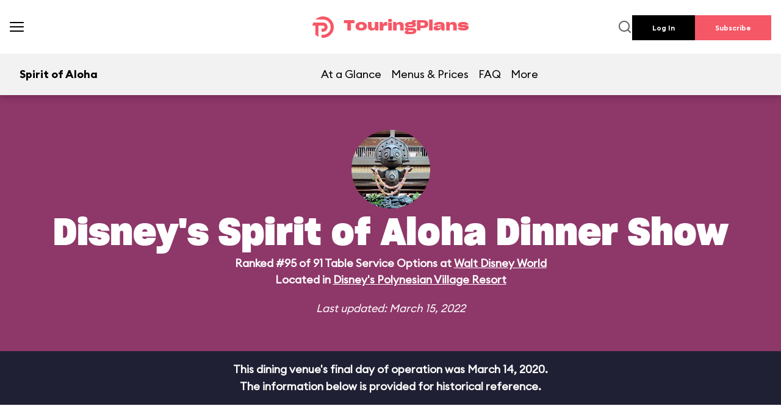

--- FILE ---
content_type: text/html; charset=utf-8
request_url: https://touringplans.com/walt-disney-world/dining/spirit-of-aloha-dinner-show
body_size: 333213
content:
<!DOCTYPE html>
<html class="scroll-smooth">

<!-- primary_subscription_test_version:  -->

<head>
<meta charset="utf-8">
<meta http-equiv="X-UA-Compatible" content="IE=edge">
<meta name="viewport" content="width=device-width, initial-scale=1">
<meta name="csrf-param" content="authenticity_token" />
<meta name="csrf-token" content="KSoFCWH-2n_cAsO87yoEDK1l-bRxW26wzehx5_PBL20UwYxu9Gdm3q_7iSIFhYomSOM8ahp6m_S97wChDdNUsw" />
    <meta name="description" content="Disney&#39;s Spirit of Aloha Dinner Show · Polynesian Village · Disney World - TouringPlans.com" />
<link rel="icon" type="image/png" href="//cdn3.touringplans.com/assets/icons/favicon_2023-22aca14733922cf66db37496c919e35e00e426089e0a6dade5d698f99474e0bd.png" />
<title>Disney&#39;s Spirit of Aloha Dinner Show · Polynesian Village · Disney World</title>
<link href="https://touringplans.com/walt-disney-world/dining/spirit-of-aloha-dinner-show" rel="canonical" />



<script async src="https://ga.jspm.io/npm:es-module-shims@1.8.2/dist/es-module-shims.js" data-turbo-track="reload"></script>

<script type="importmap" data-turbo-track="reload">{
  "imports": {
    "application": "//cdn1.touringplans.com/assets/application-eab2e2225e3db7398a60b237d4b36022941019fcaf3a3212b6a0e47062b6898f.js",
    "@hotwired/stimulus-loading": "//cdn1.touringplans.com/assets/stimulus-loading-39227295c8a6d71e10ca2a94dede18522ced047f6ccbf8788e926f8be14aff1b.js",
    "@hotwired/turbo-rails": "//cdn2.touringplans.com/assets/turbo.min-6dc97c6c6ae8c434e9b0416c2cd8b1a7d3e36a8ca4b934ec2171323efed40cdd.js",
    "@hotwired/stimulus": "//cdn0.touringplans.com/assets/stimulus.min-976b4e166c7f712397cad15409e0b976dfd9f2373f5e04d9f4520f0d5a7597f5.js",
    "stimulus-carousel": "https://ga.jspm.io/npm:stimulus-carousel@4.0.0/dist/stimulus-carousel.es.js",
    "dom7": "https://ga.jspm.io/npm:dom7@4.0.4/dom7.esm.js",
    "ssr-window": "https://ga.jspm.io/npm:ssr-window@4.0.2/ssr-window.esm.js",
    "swiper/bundle": "https://ga.jspm.io/npm:swiper@7.4.1/swiper-bundle.esm.js",
    "tailwindcss-stimulus-components": "https://ga.jspm.io/npm:tailwindcss-stimulus-components@3.0.4/dist/tailwindcss-stimulus-components.modern.js",
    "apexcharts": "https://cdn.jsdelivr.net/npm/apexcharts",
    "html2canvas": "https://cdnjs.cloudflare.com/ajax/libs/html2canvas/1.4.1/html2canvas.min.js",
    "flatpickr": "https://ga.jspm.io/npm:flatpickr@4.6.13/dist/esm/index.js",
    "accordion-js": "https://cdn.jsdelivr.net/npm/accordion-js@3.4.1/dist/accordion.min.js",
    "monthSelectPlugin": "https://cdn.jsdelivr.net/npm/flatpickr@4.6.13/dist/plugins/monthSelect/index.js",
    "slimSelect": "https://cdnjs.cloudflare.com/ajax/libs/slim-select/2.13.1/slimselect.min.js",
    "sortablejs": "https://cdn.jsdelivr.net/npm/sortablejs@1.15.0/Sortable.min.js",
    "@rails/request.js": "https://ga.jspm.io/npm:@rails/request.js@0.0.6/src/index.js",
    "lodash": "https://cdn.jsdelivr.net/npm/lodash@4.17.21/lodash.min.js",
    "controllers/accordion_controller": "//cdn0.touringplans.com/assets/controllers/accordion_controller-8d4b2a31fb6589d004171671b8fe9b9428f53872a35b0adbcfd21f6ed051d981.js",
    "controllers/application": "//cdn0.touringplans.com/assets/controllers/application-a9995541b7a2b437adfa2a44faf7e6f2a70555bd5dab70834bed0ba75320984f.js",
    "controllers/attraction_charts_date_selection_controller": "//cdn2.touringplans.com/assets/controllers/attraction_charts_date_selection_controller-6ce9a70bcff1357afbebc39af732ede5a0bff0921e5c3db0dde10970aa523125.js",
    "controllers/attraction_charts_screencap_controller": "//cdn3.touringplans.com/assets/controllers/attraction_charts_screencap_controller-07504c29bb07411ee14c12f43ca9b87857bc30fe65ec0ccfe1f248fb92b46ed0.js",
    "controllers/attraction_detail_modal_controller": "//cdn3.touringplans.com/assets/controllers/attraction_detail_modal_controller-10d7ce4ea3c7c4a6f2a7b0d88348888c574eab6ee15d3a6c62fba51867b5b3e4.js",
    "controllers/calendar_controller": "//cdn1.touringplans.com/assets/controllers/calendar_controller-1111154375624d58d51f158898deda0395f83e0572b700369c340d3b01decf46.js",
    "controllers/calendar_list_controller": "//cdn0.touringplans.com/assets/controllers/calendar_list_controller-ce2a8bcbe29d252a381c59c6e2ebc8d8e76e815ddbc001f0684c3562b08b4eaf.js",
    "controllers/carousel_controller": "//cdn3.touringplans.com/assets/controllers/carousel_controller-579cca2c6dc2e46743e989bb8f0d687d62d203830283751fbf1c2e7dd46b5e63.js",
    "controllers/cart_controller": "//cdn1.touringplans.com/assets/controllers/cart_controller-e5b4d9b86a4479585f1e2653677580848d4c94d9b317489ba308d636029031fa.js",
    "controllers/common_controller": "//cdn2.touringplans.com/assets/controllers/common_controller-1cbff04907898bbae777c54b41dd866d1c91a70e8d05765b1e2af250e2fcb99d.js",
    "controllers/common_modal": "//cdn2.touringplans.com/assets/controllers/common_modal-64a35d17811af66ce82054665fa9f178011e23f4b44fa55299e735f49fe85b9a.js",
    "controllers/common_navbar_carousel_controller": "//cdn3.touringplans.com/assets/controllers/common_navbar_carousel_controller-e7ea3a0b53d14f782684a099db4eb5feddf1916cd1c2b85b37aa92177a465236.js",
    "controllers/common_navbar_controller": "//cdn3.touringplans.com/assets/controllers/common_navbar_controller-52612da5189d5925908c9eb7301805dbf688390bd83b756155c39ca93dfdb143.js",
    "controllers/credit_controller": "//cdn0.touringplans.com/assets/controllers/credit_controller-ffb81cdd18f88e7a45a842992163eb311661d8b57089aa6d6162449c7302a5ce.js",
    "controllers/crowd_scale_controller": "//cdn2.touringplans.com/assets/controllers/crowd_scale_controller-c2209d66f118d3c5e1721a5dcfab117b4a5aacbd6bf44e3a8a1ad5e2c19f64ce.js",
    "controllers/custom_plan_controller": "//cdn1.touringplans.com/assets/controllers/custom_plan_controller-193cddb3359143096dda91ac660e6b6c6df028af423e4bd18e8a49de82a6840c.js",
    "controllers/dashboard_controller": "//cdn3.touringplans.com/assets/controllers/dashboard_controller-a14d0a387193a64bb90e6c61327bc146a30c21d30d52755b8b1c54af8cd80d53.js",
    "controllers/date_comparison_controller": "//cdn2.touringplans.com/assets/controllers/date_comparison_controller-a2f9b710d230564dbabf10be01c5b84a5eafac23a79c72e9e7accd6e68290978.js",
    "controllers/day_park_select_controller": "//cdn1.touringplans.com/assets/controllers/day_park_select_controller-9c612b3628efe8ae816fd0c4d5ed2d35b2e4f9ba5bd916b3f73048f1156366e1.js",
    "controllers/delete_confirmation_controller": "//cdn0.touringplans.com/assets/controllers/delete_confirmation_controller-a2f817dc1be814761c38ed986b27131fcfc0a38ea1130d806f0d761d5f9b0bef.js",
    "controllers/dining_item_search_controller": "//cdn0.touringplans.com/assets/controllers/dining_item_search_controller-345d4ec6a38a9255aea08f9404e16c279f1b57fc5d1de4bb67492d5a559d0c16.js",
    "controllers/drag_controller": "//cdn2.touringplans.com/assets/controllers/drag_controller-4d0b67f34de2677a3b48cd320c7b09a042f06f2bed1fc05920b95ea4e12d6dfb.js",
    "controllers/error_message_controller": "//cdn2.touringplans.com/assets/controllers/error_message_controller-1add43f040e9b0aa4507fcafe7431c3a15f5ec7885f7d6c90191a14197389c6c.js",
    "controllers/events_controller": "//cdn2.touringplans.com/assets/controllers/events_controller-d4904a22e37f6c9e511b274888126027c7320314f006327f56fd7631be6b3d57.js",
    "controllers/fastpass_controller": "//cdn1.touringplans.com/assets/controllers/fastpass_controller-010fc9ba310e2f5532ecd870241f94704cb95f6e0449adbadf0fb93230e01a29.js",
    "controllers/filters_controller": "//cdn2.touringplans.com/assets/controllers/filters_controller-2593a18d5e5e23b19c778f77826c0c52faa6069e80d893a0eb18e72896e5aff1.js",
    "controllers/flatpickr_controller": "//cdn3.touringplans.com/assets/controllers/flatpickr_controller-a39defb2065bbef3f4677cb8d128fc199c41908d193f32954d8ba9c7921274c2.js",
    "controllers/hotel_listing_filters": "//cdn3.touringplans.com/assets/controllers/hotel_listing_filters-335f3d4150caac48852a32d25675b01f112be0a3bad425132e94a0381b930fbe.js",
    "controllers/hotel_maps/remote_filter_controller": "//cdn1.touringplans.com/assets/controllers/hotel_maps/remote_filter_controller-fc3c0cf95c863a21af3f7cbec91370b90c1577e655167ad06ab2c3c211536299.js",
    "controllers/hotel_maps_controller": "//cdn2.touringplans.com/assets/controllers/hotel_maps_controller-e7d02087e2405bd09ccd4d6beb50c2ec1b4666d3454e1d0b91d1fb36e20b824b.js",
    "controllers/images_slider_controller": "//cdn0.touringplans.com/assets/controllers/images_slider_controller-c8bc99b4dec06663caf859fdcec64c6989009d60cfd191e71f0fc5aa1fe0579a.js",
    "controllers": "//cdn3.touringplans.com/assets/controllers/index-76513fe725dd1887a86f752b53a4c04a68f0a680c26a98f19ff997672ff08cee.js",
    "controllers/multi_date_picker_controller": "//cdn2.touringplans.com/assets/controllers/multi_date_picker_controller-8cef593d875f12c3c77ab9957fb615d8d189fc01607b6cff4995406e92eb03fe.js",
    "controllers/nested_rondo_controller": "//cdn3.touringplans.com/assets/controllers/nested_rondo_controller-9ac44ad51be800dc904a049607376b562fec58bdd91a8c231fe7124dc62f1715.js",
    "controllers/pagination_controller": "//cdn3.touringplans.com/assets/controllers/pagination_controller-d851fe2b3ec2f4da570a88b0058298e7762a4d94812fa19c0ddf70862b561308.js",
    "controllers/park_charts_controller": "//cdn2.touringplans.com/assets/controllers/park_charts_controller-6e2d6fd263ae095c0e623296a3b37f4febf65033d2641d131d497f32e01d0621.js",
    "controllers/parks_carousel_controller": "//cdn0.touringplans.com/assets/controllers/parks_carousel_controller-c4c3c6550d9c16868f01701c22004d9cf3ee4d42a1c856d0d97e27312afe11dc.js",
    "controllers/property_day_controller": "//cdn2.touringplans.com/assets/controllers/property_day_controller-9d31a21ae25f3f3dc779906e8f7f15ba45c2f38c433d87ccdc5143d773e0cb59.js",
    "controllers/recaptcha_v2_controller": "//cdn1.touringplans.com/assets/controllers/recaptcha_v2_controller-4a3e05320be3154c0e01844e850f6e458f1a9a697ee839737589cffa79e26371.js",
    "controllers/remote_modal_controller": "//cdn2.touringplans.com/assets/controllers/remote_modal_controller-61c71015bcdd1102be099b96a0090e00b41f0cebb90b60a90b5ed83b47bdd37a.js",
    "controllers/reservation_controller": "//cdn2.touringplans.com/assets/controllers/reservation_controller-6c77103e0d9fcff43750520e3bfb62a1b66d7b7b5984fdb0b4555fc8c5bc7a0f.js",
    "controllers/resort_controller": "//cdn1.touringplans.com/assets/controllers/resort_controller-74cb812ff17e11a58d92e86a198a6f9ba0d6a66d445e5e6e143ba91e6a63da84.js",
    "controllers/return_time_chart_controller": "//cdn1.touringplans.com/assets/controllers/return_time_chart_controller-d28c3126d7a8103b6b9454b234523b19b28d7c96b594bac396895c3f2f9b6a9f.js",
    "controllers/search_controller": "//cdn3.touringplans.com/assets/controllers/search_controller-146775cd6dedcd2fe011bc7ec87432321365a861a45f4b3be371281375fb3c87.js",
    "controllers/shared_utilities_controller": "//cdn1.touringplans.com/assets/controllers/shared_utilities_controller-a16032e1424c9237a20e65e13c22e179b8f47006d58b29fc92bbdb2ed8e2db67.js",
    "controllers/show_plan_controller": "//cdn0.touringplans.com/assets/controllers/show_plan_controller-9569f4cfbea58b45b3091f115871c2675535c1860f59b17ac165be8323a709be.js",
    "controllers/showhide_controller": "//cdn1.touringplans.com/assets/controllers/showhide_controller-da717ad1f880cd85bc1e939c180ec7e0f2480bb01595237d7cdfc1900979a872.js",
    "controllers/showtimes_admin_controller": "//cdn3.touringplans.com/assets/controllers/showtimes_admin_controller-44d5f08678ed5aaf69d161267d0aaf0aa26f404c8a81931823ae19509efa3297.js",
    "controllers/showtimes_controller": "//cdn0.touringplans.com/assets/controllers/showtimes_controller-85ffdc197f01f99c8adb95a588aeede61722d68b1fc735b8d4a77a08c0ef2393.js",
    "controllers/sidemenu_controller": "//cdn2.touringplans.com/assets/controllers/sidemenu_controller-086273ac38fd0d8348f38a42386caaf7698685cd541ee0bd5cec21ff19726213.js",
    "controllers/slideshow_controller": "//cdn1.touringplans.com/assets/controllers/slideshow_controller-71fed12e660254eeccf7e1b5becf62964227d42729c47ac9b71f30fd78d54bd2.js",
    "controllers/slim_select_controller": "//cdn3.touringplans.com/assets/controllers/slim_select_controller-43c16c2faaeec412c4b09635b39269c638489b472d0aba2e6c4ebab83c3a4242.js",
    "controllers/stripe_controller": "//cdn0.touringplans.com/assets/controllers/stripe_controller-51c572e1914c613c07da4aadb1a277a851e60c22f9259812cb93674cc2a41376.js",
    "controllers/subscription_controller": "//cdn3.touringplans.com/assets/controllers/subscription_controller-a288292eebf3cdd32113bcff68154edbe5c4acd106e548845f93810889a39b0f.js",
    "controllers/subscription_popup_controller": "//cdn2.touringplans.com/assets/controllers/subscription_popup_controller-76d00be5a94e2598ad94d9124485ac2332cdf568b1ceee16ce88efd190fc560d.js",
    "controllers/survey_controller": "//cdn2.touringplans.com/assets/controllers/survey_controller-2911d127fdeb886ccd000835fd59bf60362c3810d2ff32c95bf94670766df6b1.js",
    "controllers/surveys/attraction_satisfaction_controller": "//cdn2.touringplans.com/assets/controllers/surveys/attraction_satisfaction_controller-7abe491b1d08047ae0c0e9668984f98f51460576d84f1a372370f9fa0a0a6cd5.js",
    "controllers/surveys/dining_satisfaction_controller": "//cdn2.touringplans.com/assets/controllers/surveys/dining_satisfaction_controller-c8330d44e2f8ccbc8d72eb05286c2b2d5ebd147c18fe51d33275984699d4c216.js",
    "controllers/surveys/planning_details_controller": "//cdn3.touringplans.com/assets/controllers/surveys/planning_details_controller-fd7b22a8468b20b536ccb132c3d40bda4a952ac13bae1bed227e16b80436c993.js",
    "controllers/surveys/trip_details_controller": "//cdn2.touringplans.com/assets/controllers/surveys/trip_details_controller-a2ba8e7450b6b70911cf5396b5242377ebf1fd7f3cc1e2d5111ca11319e9a66b.js",
    "controllers/table_sort_controller": "//cdn3.touringplans.com/assets/controllers/table_sort_controller-03f303f3a01daf46b7da44faafe2ac125552e79bac847eef6ce7226c6d4edfe6.js",
    "controllers/ticket_calculator_controller": "//cdn1.touringplans.com/assets/controllers/ticket_calculator_controller-a270048bac36000c11f920a710f0ee1ce954eea651f4f08a7922bff81166923d.js",
    "controllers/track_date_controller": "//cdn1.touringplans.com/assets/controllers/track_date_controller-35def85a849d7c4e4e98e9b8e22e91b9afc3f41a9a1876b8a6c233800b4fac4d.js",
    "controllers/travel/contact_controller": "//cdn0.touringplans.com/assets/controllers/travel/contact_controller-e99a3fa8a69ea22d961add8aa8df1854b3f2aa5974cb97ac17d225a0ebebb178.js",
    "controllers/trip_controller": "//cdn3.touringplans.com/assets/controllers/trip_controller-0f38ee3c30092f9933b8d5db6c7729081d2d2259400159d1bf48bb4e89e5f894.js",
    "controllers/turbo_frame_related_controller": "//cdn0.touringplans.com/assets/controllers/turbo_frame_related_controller-ce34480a2718feb2ee2c7712c0b86f94817c357a849ce7c084e3e1616943ed40.js",
    "controllers/user_plans_controller": "//cdn2.touringplans.com/assets/controllers/user_plans_controller-4b504f2bee0fa44063300bc7f4b728fca85fa387daffea27492731b6bab0d599.js",
    "controllers/video_carousel_controller": "//cdn0.touringplans.com/assets/controllers/video_carousel_controller-b874b8b91ebdd97d1a7395343103935706d7f6970152a0c6c0865b4be2cb4421.js",
    "controllers/video_modal_controller": "//cdn3.touringplans.com/assets/controllers/video_modal_controller-4340d9174bde124ecf38b3ec2122c0071a49cc192c39d68aee53bf5e74518f00.js",
    "controllers/wait_time_chart_controller": "//cdn3.touringplans.com/assets/controllers/wait_time_chart_controller-7116e1e60a1504d12e6964c1aba1b6bee3af2519a595c14efc8c816168507a11.js"
  }
}</script>
<link rel="modulepreload" href="//cdn1.touringplans.com/assets/application-eab2e2225e3db7398a60b237d4b36022941019fcaf3a3212b6a0e47062b6898f.js">
<link rel="modulepreload" href="//cdn1.touringplans.com/assets/stimulus-loading-39227295c8a6d71e10ca2a94dede18522ced047f6ccbf8788e926f8be14aff1b.js">
<link rel="modulepreload" href="//cdn2.touringplans.com/assets/turbo.min-6dc97c6c6ae8c434e9b0416c2cd8b1a7d3e36a8ca4b934ec2171323efed40cdd.js">
<link rel="modulepreload" href="//cdn0.touringplans.com/assets/stimulus.min-976b4e166c7f712397cad15409e0b976dfd9f2373f5e04d9f4520f0d5a7597f5.js">
<script type="module">import "application"</script>

<script type="text/javascript" src="https://www.google.com/jsapi"></script>
<script type="text/javascript" src="https://www.gstatic.com/charts/loader.js"></script>
<link href="https://fonts.googleapis.com/icon?family=Material+Icons" rel="stylesheet">
<link rel="stylesheet" href="https://cdn.jsdelivr.net/npm/accordion-js@3.4.1/dist/accordion.min.css">
<link rel="stylesheet" href="https://cdnjs.cloudflare.com/ajax/libs/slim-select/2.13.1/slimselect.min.css" />


  <!-- Google tag (gtag.js) -->
  <script async src="https://www.googletagmanager.com/gtag/js?id=G-5WNKDF9R7S"></script>
  <script>
    window.dataLayer = window.dataLayer || [];
    function gtag(){dataLayer.push(arguments);}
    gtag('js', new Date());

    gtag('config', 'G-5WNKDF9R7S');
  </script>



<link rel="stylesheet" href="//cdn2.touringplans.com/assets/tailwind-e9feb392e424065146701a58f01a4adc09d0f3166636ad05175f8252e2c5eace.css" data-turbo-track="reload" />
<link rel="stylesheet" href="//cdn1.touringplans.com/assets/application-138d44deb5ad4f0b487d38f65c5f438aadfe3434b456de3f83ac70b7da517157.css" data-turbo-track="reload" />
<link rel="stylesheet" href="https://cdnjs.cloudflare.com/ajax/libs/flatpickr/4.6.13/themes/airbnb.min.css" />


<script src="https://cdnjs.cloudflare.com/ajax/libs/raphael/2.1.0/raphael-min.js"></script>

</head>

<body class="font-eucliar no-ads">
<turbo-frame id="global_flash">

    
<div class="fixed inset-x-0 top-0 flex items-end justify-right px-4 py-6 sm:p-6 justify-end z-[100] pointer-events-none" data-controller=toggle data-toggle-target=toggleable>
  <div class="hidden max-w-sm w-full shadow-lg rounded mt-5 px-4 py-3 rounded relative bg-tp-purple-500 border-tp-purple-800 border-l-4 text-white pointer-events-auto" >
    <div class="p-2">
      <div class="flex items-start">
        <div class="ml-3 w-0 flex-1 pt-0.5">
          <p class="text-sm leading-5 font-medium" >
          </p>
        </div>
        <div class="ml-4 flex-shrink-0 flex">
          <button type="button" data-action="click-&gt;toggle#hide" class="inline-flex text-white focus:outline-none focus:text-gray-300 transition ease-in-out duration-150">
            <svg class="" aria-label="Close" xmlns="http://www.w3.org/2000/svg" width="30" height="30" fill="none" viewBox="0 0 24 24" stroke-width="3" stroke="currentColor">
  <path stroke-linecap="round" stroke-linejoin="round" d="M6 18L18 6M6 6l12 12" />
</svg>
          </button>
        </div>
      </div>
    </div>
  </div>
</div>
    
<div class="fixed inset-x-0 top-0 flex items-end justify-right px-4 py-6 sm:p-6 justify-end z-[100] pointer-events-none" data-controller=toggle data-toggle-target=toggleable>
  <div class="hidden max-w-sm w-full shadow-lg rounded mt-5 px-4 py-3 rounded relative bg-tp-green-700 border-tp-dark-green border-l-4 text-white pointer-events-auto" >
    <div class="p-2">
      <div class="flex items-start">
        <div class="ml-3 w-0 flex-1 pt-0.5">
          <p class="text-sm leading-5 font-medium" >
          </p>
        </div>
        <div class="ml-4 flex-shrink-0 flex">
          <button type="button" data-action="click-&gt;toggle#hide" class="inline-flex text-white focus:outline-none focus:text-gray-300 transition ease-in-out duration-150">
            <svg class="" aria-label="Close" xmlns="http://www.w3.org/2000/svg" width="30" height="30" fill="none" viewBox="0 0 24 24" stroke-width="3" stroke="currentColor">
  <path stroke-linecap="round" stroke-linejoin="round" d="M6 18L18 6M6 6l12 12" />
</svg>
          </button>
        </div>
      </div>
    </div>
  </div>
</div>
    
<div class="fixed inset-x-0 top-0 flex items-end justify-right px-4 py-6 sm:p-6 justify-end z-[100] pointer-events-none" data-controller=toggle data-toggle-target=toggleable>
  <div class="hidden max-w-sm w-full shadow-lg rounded mt-5 px-4 py-3 rounded relative bg-tp-redoxide-300 border-tp-redoxide-500 border-l-4 text-white pointer-events-auto" >
    <div class="p-2">
      <div class="flex items-start">
        <div class="ml-3 w-0 flex-1 pt-0.5">
          <p class="text-sm leading-5 font-medium" >
          </p>
        </div>
        <div class="ml-4 flex-shrink-0 flex">
          <button type="button" data-action="click-&gt;toggle#hide" class="inline-flex text-white focus:outline-none focus:text-gray-300 transition ease-in-out duration-150">
            <svg class="" aria-label="Close" xmlns="http://www.w3.org/2000/svg" width="30" height="30" fill="none" viewBox="0 0 24 24" stroke-width="3" stroke="currentColor">
  <path stroke-linecap="round" stroke-linejoin="round" d="M6 18L18 6M6 6l12 12" />
</svg>
          </button>
        </div>
      </div>
    </div>
  </div>
</div>

</turbo-frame>
<div class="bg-tp-dark-purple sticky top-0 left-0 right-0 z-50">
  
<div data-controller="search" class="sticky top-0 left-0 right-0 z-50">
  <div data-controller="sidemenu" class="header bg-white grid grid-cols-3 items-center justify-between py-6 px-4 sticky top-0 left-0 right-0 z-50">
      <div>
        <div class="w-6 my-1 cursor-pointer" data-action="click->sidemenu#showSideMenu">
          <img id="toggle" src="//cdn0.touringplans.com/assets/icons/nav_toggler-de154cc29bb85907da448e05a0eeab4ebbef63a05b34ea6182f03770474377dd.png" />
        </div>
      </div>
      <a href="/" class="flex justify-center text-2xl">
        <div><img src="//cdn0.touringplans.com/assets/shared/vectorlogo-7408a518bd60d1acc193bd349efabb949857a4968cfaf1e7f0d7662ace51f493.png" /></div>
        <div class="hidden lg:block ml-4"><h1 class="text-tp-purple font-groteskSemiBold">TouringPlans</h1></div>
      </a>
      <div class="py-2 lg:hidden ml-auto">
          <a class="text-lg font-bold text-black" href="/login">Log In</a>
      </div>
      <div class="hidden lg:inline-flex items-center ml-auto gap-8 md:gap-5">
        <div data-action="click->search#showSearchBar">
          <img id="toggle" class="py-2 cursor-pointer" src="//cdn3.touringplans.com/assets/icons/fi_search-454783bcb743e134df4fa0be80588019e02f6e2c41f2c32c0f9246c567fc7348.png" />
        </div>
        <div>
          
<a data-action=""
    href="/login"
    class="
        text-xs px-8 py-3 font-eucliarSemiBold
            bg-black text-white hover:bg-white hover:text-black border border-transparent hover:border-black
        
    "
        data-turbo-prefetch="false"
>
    Log In
</a>

        </div>
        <div>
            
<a data-action=""
    href="/join"
    class="
        text-xs px-8 py-3 font-eucliarSemiBold
            bg-tp-purple text-white hover:bg-white hover:text-black border border-transparent hover:border-black
        
    "
>
    Subscribe
</a>

        </div>
      </div>
      <div>
  <div data-sidemenu-target="sidebar" class="h-full w-[342px] md:w-[435px] min-h-screen overflow-y-scroll bg-white transition-transform absolute top-0 left-[-110%] z-[110] py-6 md:py-30 px-6 md:px-50">
    <div class="flex flex-col justify-between h-full">
      <div>
      <div class="flex items-center justify-between pb-3 md:pb-0">
        <button data-action="click->sidemenu#hideSidemenu">
            <img class="w-5 h-5 cursor-pointer" src="//cdn1.touringplans.com/assets/icons/close_icon-b3e622a3b17fd69cb96ab4964fb11f78b22467d0b18262237fa5853c040441f9.png" />
        </button>

        <div>
            <a class="opacity-75 border border-tp-purple text-xs uppercase bg-white text-tp-purple p-1 rounded" href="/login">
              Log In
</a>        </div>

        <div class="block lg:hidden" data-action="click->search#showSearchBar">
            <img src="//cdn3.touringplans.com/assets/icons/fi_search-454783bcb743e134df4fa0be80588019e02f6e2c41f2c32c0f9246c567fc7348.png" />
        </div>
      </div>

      <!-- JOIN -->
<div class="border mt-3 border-2 border-tp-purple p-3 ">

<div class="flex flex-row justify-center text-base font-eucliarSemiBold mb-3">

    <div class="font-eucliarSemiBold text-xl">
    Planning a Disney Trip?
    </div>

</div>

<div class="font-eucliarLight leading-tight mb-3">
    Be a hero with full access to export plans and crowd insights.
</div>
<div class="text-center font-eucliarSemiBold mt-5 mb-2">
    <a class="bg-tp-purple px-2 pt-1 pb-2 rounded text-white" href="/walt-disney-world/join">
        Join Now
</a></div>
</div>


      <p class="text-tp-gray-200 font-eucliarSemiBold text-xs pt-4 hidden md:block">GUIDE ME THROUGH—</p>
      <ul >
          <li class="pt-5 md:pt-14 hidden md:block" id="main0" >
            <a id="tpid0" data-sidemenu-target="active" data-action="mouseover->sidemenu#mouse" class="flex items-center justify-between w-full text-xl font-eucliarSemiBold leading-30 cursor-pointer">
              Walt Disney World (Florida)
              <img class="pointer-events-auto md:pointer-events-none" src="//cdn1.touringplans.com/assets/icons/fi_chevron-right-abf679aaeff5cf68c781282bc98931930628e71f3de4f65b74ba547d61afbf7c.png" />
            </a>
          </li>
          <li class="pt-5 md:pt-14 block md:hidden"  id="main0" >
            <a id="tpid0" data-sidemenu-target="active" data-action="click->sidemenu#mouse" class="flex items-center justify-between w-full text-xl font-eucliarSemiBold leading-30 cursor-pointer">
              Walt Disney World (Florida)
              <img class="pointer-events-auto md:pointer-events-none" src="//cdn1.touringplans.com/assets/icons/fi_chevron-right-abf679aaeff5cf68c781282bc98931930628e71f3de4f65b74ba547d61afbf7c.png" />
            </a>
          </li>
          <li class="pt-5 md:pt-14 hidden md:block" id="main1" >
            <a id="tpid1" data-sidemenu-target="active" data-action="mouseover->sidemenu#mouse" class="flex items-center justify-between w-full text-xl font-eucliarSemiBold leading-30 cursor-pointer">
              Universal Orlando (Florida)
              <img class="pointer-events-auto md:pointer-events-none" src="//cdn1.touringplans.com/assets/icons/fi_chevron-right-abf679aaeff5cf68c781282bc98931930628e71f3de4f65b74ba547d61afbf7c.png" />
            </a>
          </li>
          <li class="pt-5 md:pt-14 block md:hidden"  id="main1" >
            <a id="tpid1" data-sidemenu-target="active" data-action="click->sidemenu#mouse" class="flex items-center justify-between w-full text-xl font-eucliarSemiBold leading-30 cursor-pointer">
              Universal Orlando (Florida)
              <img class="pointer-events-auto md:pointer-events-none" src="//cdn1.touringplans.com/assets/icons/fi_chevron-right-abf679aaeff5cf68c781282bc98931930628e71f3de4f65b74ba547d61afbf7c.png" />
            </a>
          </li>
          <li class="pt-5 md:pt-14 hidden md:block" id="main2" >
            <a id="tpid2" data-sidemenu-target="active" data-action="mouseover->sidemenu#mouse" class="flex items-center justify-between w-full text-xl font-eucliarSemiBold leading-30 cursor-pointer">
              Disneyland (California)
              <img class="pointer-events-auto md:pointer-events-none" src="//cdn1.touringplans.com/assets/icons/fi_chevron-right-abf679aaeff5cf68c781282bc98931930628e71f3de4f65b74ba547d61afbf7c.png" />
            </a>
          </li>
          <li class="pt-5 md:pt-14 block md:hidden"  id="main2" >
            <a id="tpid2" data-sidemenu-target="active" data-action="click->sidemenu#mouse" class="flex items-center justify-between w-full text-xl font-eucliarSemiBold leading-30 cursor-pointer">
              Disneyland (California)
              <img class="pointer-events-auto md:pointer-events-none" src="//cdn1.touringplans.com/assets/icons/fi_chevron-right-abf679aaeff5cf68c781282bc98931930628e71f3de4f65b74ba547d61afbf7c.png" />
            </a>
          </li>
          <li class="pt-5 md:pt-14 hidden md:block" id="main3" >
            <a id="tpid3" data-sidemenu-target="active" data-action="mouseover->sidemenu#mouse" class="flex items-center justify-between w-full text-xl font-eucliarSemiBold leading-30 cursor-pointer">
              Disney Cruise Line
              <img class="pointer-events-auto md:pointer-events-none" src="//cdn1.touringplans.com/assets/icons/fi_chevron-right-abf679aaeff5cf68c781282bc98931930628e71f3de4f65b74ba547d61afbf7c.png" />
            </a>
          </li>
          <li class="pt-5 md:pt-14 block md:hidden"  id="main3" >
            <a id="tpid3" data-sidemenu-target="active" data-action="click->sidemenu#mouse" class="flex items-center justify-between w-full text-xl font-eucliarSemiBold leading-30 cursor-pointer">
              Disney Cruise Line
              <img class="pointer-events-auto md:pointer-events-none" src="//cdn1.touringplans.com/assets/icons/fi_chevron-right-abf679aaeff5cf68c781282bc98931930628e71f3de4f65b74ba547d61afbf7c.png" />
            </a>
          </li>
      </ul>

      <!-- start of forum and lines chat -->
      <div class="border border-tp-gray-100 my-6"></div>
      <div class="my-5">
        <p class="font-font-eucliar font-bold text-md text-black mb-2">Questions? Our community can help!</p>
        <p><a href="https://forum.touringplans.com" target="_blank" class="font-font-eucliar text-md text-black">
              <span class="font-bold">&middot;&nbsp;Forums</span>
              Thoughtful, engaging talk
            </a>
        </p>
        <p><a href="https://m.touringplans.com/wdw/chats" target="_blank" class="font-font-eucliar text-md text-black">
          <span class="font-bold">&middot;&nbsp;Chat</span>
          Quick answers while in the parks
          </a>
        </p>
      </div>
      <div class="border border-tp-gray-100 my-6"></div>
       <!-- end of forum and lines chat -->

      <div class="my-3">
        <a href="/blog" class="font-font-eucliar text-md text-black">Latest News from Our Blog</a>
      </div>

      <!-- start of about us -->
      <div class="my-3f">
        <a href="/team" class="font-font-eucliar text-md text-black">About Us</a>
      </div>
      <!-- end of about us -->

      <!-- start of social links -->
      <div class="border border-tp-gray-100 my-6"></div>
      <div class="flex items-start gap-12">
    <a href="https://www.facebook.com/TouringPlans/" target="_blank">
        <svg class="" width="20" height="20" viewBox="0 0 20 20" fill="none" xmlns="http://www.w3.org/2000/svg" alt="Facebook logo">
  <path class="" d="M18.9 0H1.1C0.808262 0 0.528473 0.115893 0.322183 0.322183C0.115893 0.528473 0 0.808262 0 1.1V18.9C0 19.0445 0.0284524 19.1875 0.0837326 19.321C0.139013 19.4544 0.220038 19.5757 0.322183 19.6778C0.424327 19.78 0.54559 19.861 0.679048 19.9163C0.812506 19.9715 0.955546 20 1.1 20H10.68V12.25H8.08V9.25H10.68V7C10.6261 6.47176 10.6885 5.93813 10.8627 5.43654C11.0369 4.93495 11.3188 4.47755 11.6885 4.09641C12.0582 3.71528 12.5068 3.41964 13.0028 3.23024C13.4989 3.04083 14.0304 2.96225 14.56 3C15.3383 2.99521 16.1163 3.03528 16.89 3.12V5.82H15.3C14.04 5.82 13.8 6.42 13.8 7.29V9.22H16.8L16.41 12.22H13.8V20H18.9C19.0445 20 19.1875 19.9715 19.321 19.9163C19.4544 19.861 19.5757 19.78 19.6778 19.6778C19.78 19.5757 19.861 19.4544 19.9163 19.321C19.9715 19.1875 20 19.0445 20 18.9V1.1C20 0.955546 19.9715 0.812506 19.9163 0.679048C19.861 0.54559 19.78 0.424327 19.6778 0.322183C19.5757 0.220038 19.4544 0.139013 19.321 0.0837326C19.1875 0.0284524 19.0445 0 18.9 0Z" fill="black" fill-opacity="0.8"/>
</svg>

    </a>
    <a href="https://www.x.com/TouringPlans/" target="_blank">
        <img src="//cdn0.touringplans.com/assets/icons/vectortw-fbe475ff70cd28e5233d54a07200c510fefc1a369fdf34bf0e43843f0a02f230.png" />
    </a>
    <a href="https://www.instagram.com/TouringPlans/" target="_blank">
        <img src="//cdn0.touringplans.com/assets/icons/vectorins-66e2a6e2300bd7f75e6e68061e91cf5f851aee95912dd6c7e5bc01a247ab258f.png" />
    </a>
    <a href="https://www.youtube.com/TouringPlans/" target="_blank">
        <img src="//cdn0.touringplans.com/assets/icons/vectoryou-9822794aee2b99baa6f31b1c4b49c3a7e78bbe7b5ffb16be249136ce480921c5.png" />
    </a>
</div>
      <div class="border border-tp-gray-100 my-6"></div>
      <!-- end of social links -->
    </div>

    </div>
  </div>
</div>
  <div data-sidemenu-target="sidebarChilds" id="child0"
  class="h-full w-[342px] md:w-[300px] h-screen bg-white md:bg-tp-gray-500 transition-transform absolute z-[999] top-0 left-[-200%] pt-4 md:pt-24 px-6 md:px-50">
    <div class="flex items-center justify-between py-3 md:hidden">
      <a class="flex items-center gap-1" data-action="click->sidemenu#hideSidebarChild">
        <img class="cursor-pointer" src="//cdn0.touringplans.com/assets/icons/arrow_left_long-e5cef6877e8447133ef12a6fe16c89dda76be1c918b269bcf6038e32f2c1d2d0.png" />
        <div class="text-tp-purple font-eucliarSemiBold text-xs">Main Menu</div>
      </a>

        <div>
            <a class="opacity-75 border border-tp-purple text-xs uppercase bg-white text-tp-purple p-1 rounded" href="/login">
              Log In
</a>        </div>

      <div class="block lg:hidden" data-action="click->search#showSearchBar">
          <img src="//cdn3.touringplans.com/assets/icons/fi_search-454783bcb743e134df4fa0be80588019e02f6e2c41f2c32c0f9246c567fc7348.png" />
      </div>
    </div>

    <!-- JOIN -->
<div class="border mt-3 border-2 border-tp-purple p-3 block md:hidden">

<div class="flex flex-row justify-center text-base font-eucliarSemiBold mb-3">

    <div class="font-eucliarSemiBold text-xl">
    Planning a Disney Trip?
    </div>

</div>

<div class="font-eucliarLight leading-tight mb-3">
    Be a hero with full access to export plans and crowd insights.
</div>
<div class="text-center font-eucliarSemiBold mt-5 mb-2">
    <a class="bg-tp-purple px-2 pt-1 pb-2 rounded text-white" href="/walt-disney-world/join">
        Join Now
</a></div>
</div>


    <!-- len took md:overflow-y-hidden out of next div -->
    <div class="flex flex-col justify-between h-[70%] pb-16 md:pb-0 md:h-full overflow-y-scroll">
      <div class="flex flex-col justify-between">
        <div class="text-tp-gray-200 font-eucliarSemiBold text-xs pt-6">
          Walt Disney World (Florida)
        </div>
        <ul>
          <li>
            <a data-action="mouseover-&gt;sidemenu#activeChild" class="text-base font-eucliarSemiBold flex items-center justify-between pt-3 md:pt-14 leading-30" href="/walt-disney-world">Overview</a>
          </li>
            <li>
              <a data-action="mouseover-&gt;sidemenu#activeChild" class="text-base font-eucliarSemiBold flex items-center justify-between pt-3 md:pt-14 leading-30" href="/walt-disney-world/crowd-calendar">Crowd Calendar</a>
            </li>
            <li class="pt-3 md:pt-14 hidden md:block">
              <a data-target="themeParkswdw" class="text-base font-eucliarSemiBold flex items-center justify-between w-full leading-30 cursor-pointer" data-sidemenu-target='activeChilds' data-action="mouseover->sidemenu#activeChildLink">
                Theme Parks
                <img class="pointer-events-auto md:pointer-events-none" src="//cdn1.touringplans.com/assets/icons/fi_chevron-right-abf679aaeff5cf68c781282bc98931930628e71f3de4f65b74ba547d61afbf7c.png" />
              </a>
            </li>
            <li class="pt-3 md:pt-14 block md:hidden">
              <a data-target="themeParkswdw" class="text-base font-eucliarSemiBold flex items-center justify-between w-full leading-30 cursor-pointer" data-sidemenu-target='activeChilds' data-action="click->sidemenu#activeChildLink">
                Theme Parks
                <img class="pointer-events-auto md:pointer-events-none" src="//cdn1.touringplans.com/assets/icons/fi_chevron-right-abf679aaeff5cf68c781282bc98931930628e71f3de4f65b74ba547d61afbf7c.png" />
              </a>
            </li>
            <li>
              <span class="hidden md:block">
                <a data-target='waterParkswdw' class= "pt-3 md:pt-14 text-base font-eucliarSemiBold flex items-center justify-between w-full leading-30 cursor-pointer" data-action="mouseover->sidemenu#activeChildLink"  data-sidemenu-target='activeChilds'>
                  Water Parks
                  <img class="pointer-events-auto md:pointer-events-none" src="//cdn1.touringplans.com/assets/icons/fi_chevron-right-abf679aaeff5cf68c781282bc98931930628e71f3de4f65b74ba547d61afbf7c.png" />
                </a>
              </span>
              <span class="block md:hidden">
                <a data-target='waterParkswdw' class= "pt-3 md:pt-14 text-base font-eucliarSemiBold flex items-center justify-between w-full leading-30 cursor-pointer" data-action="click->sidemenu#activeChildLink "  data-sidemenu-target='activeChilds'>
                  Water Parks
                  <img class="pointer-events-auto md:pointer-events-none" src="//cdn1.touringplans.com/assets/icons/fi_chevron-right-abf679aaeff5cf68c781282bc98931930628e71f3de4f65b74ba547d61afbf7c.png" />
                </a>
              </span>
            </li>

            <li>
              <span class="hidden md:block">
                <a data-target='tplanswdw' class= "pt-3 md:pt-14 text-base font-eucliarSemiBold flex items-center justify-between w-full leading-30 cursor-pointer" data-action="mouseover->sidemenu#activeChildLink"  data-sidemenu-target='activeChilds'>
                  Touring Plans
                  <img class="pointer-events-auto md:pointer-events-none" src="//cdn1.touringplans.com/assets/icons/fi_chevron-right-abf679aaeff5cf68c781282bc98931930628e71f3de4f65b74ba547d61afbf7c.png" />
                </a>
              </span>
              <span class="block md:hidden">
                <a data-target='tplanswdw' class= "pt-3 md:pt-14 text-base font-eucliarSemiBold flex items-center justify-between w-full leading-30 cursor-pointer" data-action="click->sidemenu#activeChildLink "  data-sidemenu-target='activeChilds'>
                  Touring Plans
                  <img class="pointer-events-auto md:pointer-events-none" src="//cdn1.touringplans.com/assets/icons/fi_chevron-right-abf679aaeff5cf68c781282bc98931930628e71f3de4f65b74ba547d61afbf7c.png" />
                </a>
              </span>
            </li>

            <li>
              <a data-action="mouseover-&gt;sidemenu#activeChild" class="text-base font-eucliarSemiBold flex items-center justify-between pt-3 md:pt-14 leading-tight" href="/walt-disney-world/ticket-calculator-disney-world-ticket-discounts">Tickets &amp; Deals</a>
            </li>

            <li>
              <a data-action="mouseover-&gt;sidemenu#activeChild" class="text-base font-eucliarSemiBold flex items-center justify-between pt-3 md:pt-14 leading-tight" href="/disney-springs">Disney Springs</a>
            </li>

            <li>
              <a data-action="mouseover-&gt;sidemenu#activeChild" class="text-base font-eucliarSemiBold flex items-center justify-between pt-3 md:pt-14 leading-30" href="/walt-disney-world/events">More To Do</a>
            </li>

              <li>
                <span class="hidden md:block">
                  <a data-target='diningwdw' class= "pt-3 md:pt-14 text-base font-eucliarSemiBold flex items-center justify-between w-full leading-30 cursor-pointer" data-action="mouseover->sidemenu#activeChildLink"  data-sidemenu-target='activeChilds'>
                    Dining
                    <img class="pointer-events-auto md:pointer-events-none" src="//cdn1.touringplans.com/assets/icons/fi_chevron-right-abf679aaeff5cf68c781282bc98931930628e71f3de4f65b74ba547d61afbf7c.png" />
                  </a>
                </span>
                <span class="block md:hidden">
                  <a data-target='diningwdw' class= "pt-3 md:pt-14 text-base font-eucliarSemiBold flex items-center justify-between w-full leading-30 cursor-pointer" data-action="click->sidemenu#activeChildLink "  data-sidemenu-target='activeChilds'>
                    Dining
                    <img class="pointer-events-auto md:pointer-events-none" src="//cdn1.touringplans.com/assets/icons/fi_chevron-right-abf679aaeff5cf68c781282bc98931930628e71f3de4f65b74ba547d61afbf7c.png" />
                  </a>
                </span>
              </li>
              <li>
                <span class="hidden md:block">
                  <a data-target='hotelswdw' class= "pt-3 md:pt-14 text-base font-eucliarSemiBold flex items-center justify-between w-full leading-30 cursor-pointer" data-action="mouseover->sidemenu#activeChildLink"  data-sidemenu-target='activeChilds'>
                    Hotels
                    <img class="pointer-events-auto md:pointer-events-none" src="//cdn1.touringplans.com/assets/icons/fi_chevron-right-abf679aaeff5cf68c781282bc98931930628e71f3de4f65b74ba547d61afbf7c.png" />
                  </a>
                </span>
                <span class="block md:hidden">
                  <a data-target='hotelswdw' class= "pt-3 md:pt-14 text-base font-eucliarSemiBold flex items-center justify-between w-full leading-30 cursor-pointer" data-action="click->sidemenu#activeChildLink "  data-sidemenu-target='activeChilds'>
                    Hotels
                    <img class="pointer-events-auto md:pointer-events-none" src="//cdn1.touringplans.com/assets/icons/fi_chevron-right-abf679aaeff5cf68c781282bc98931930628e71f3de4f65b74ba547d61afbf7c.png" />
                  </a>
                </span>
              </li>
            <li>
              <a data-action="mouseover-&gt;sidemenu#activeChild" class="text-base font-eucliarSemiBold flex items-center justify-between pt-3 md:pt-14 leading-30" href="/walt-disney-world/transportation">Transportation</a>
            </li>
        </ul>

      </div>
    </div>

</div>

    <div data-sidemenu-target="sidebarSubChilds" id="subChildthemeParkswdw"
  class="w-[342px] md:w-[300px] h-screen bg-white md:bg-tp-gray-600 transition-transform absolute top-0 left-[-300%] z-[999] pt-4 md:pt-24 px-6 md:px-50">
  <div class="flex items-center justify-between py-3 md:hidden">
      <a class="flex items-center gap-1" data-action="click->sidemenu#hideSubChildMenu">
        <img class="cursor-pointer" src="//cdn0.touringplans.com/assets/icons/arrow_left_long-e5cef6877e8447133ef12a6fe16c89dda76be1c918b269bcf6038e32f2c1d2d0.png" />
        <div class="text-tp-purple font-eucliarSemiBold text-xs">Walt Disney World (Florida)</div>
      </a>

      <div>
          <a class="opacity-75 border border-tp-purple text-xs uppercase bg-white text-tp-purple p-1 rounded" href="/login">
            Log In
</a>      </div>

      <div class="block lg:hidden" data-action="click->search#showSearchBar">
          <img src="//cdn3.touringplans.com/assets/icons/fi_search-454783bcb743e134df4fa0be80588019e02f6e2c41f2c32c0f9246c567fc7348.png" />
      </div>
    </div>

    <!-- JOIN -->
<div class="border mt-3 border-2 border-tp-purple p-3 block md:hidden">

<div class="flex flex-row justify-center text-base font-eucliarSemiBold mb-3">

    <div class="font-eucliarSemiBold text-xl">
    Planning a Disney Trip?
    </div>

</div>

<div class="font-eucliarLight leading-tight mb-3">
    Be a hero with full access to export plans and crowd insights.
</div>
<div class="text-center font-eucliarSemiBold mt-5 mb-2">
    <a class="bg-tp-purple px-2 pt-1 pb-2 rounded text-white" href="/walt-disney-world/join">
        Join Now
</a></div>
</div>


  <!-- len took md:overflow-y-hidden out of next div -->
  <div class="flex flex-col justify-between h-[70%] pb-16 md:pb-0 md:h-full overflow-y-scroll ">
    <div>
      <div class="text-tp-gray-200 font-eucliarSemiBold text-xs pt-6 hidden md:block">Theme Parks</div>
      <div class="text-tp-gray-200 font-eucliarSemiBold text-xs pt-6 block md:hidden uppercase"> Theme Parks </div>
      <ul>
            <li class="hidden md:block">
              <a
                data-target="parkmk"
                data-sidemenu-target='activeChildsLayerTwo' data-action="mouseover->sidemenu#activeChildLayerTwoLink click->sidemenu#activeChildLayerTwoLink"
                class="text-black truncate text-base font-eucliarSemiBold flex items-center justify-between gap-2 pt-[20px] leading-18 w-full">
                <div data-target="parkmk"
                     data-sidemenu-target='activeChildsLayerTwo' data-action="mouseover->sidemenu#activeChildLayerTwoLink click->sidemenu#activeChildLayerTwoLink"
                     class="flex flex-row items-center w-4/5 whitespace-normal break-words">
                  <img class="w-7 h-7 mr-1" src="https://storage-cdn.touringplans.com/storage/blobs/proxy/eyJfcmFpbHMiOnsibWVzc2FnZSI6IkJBaHBBdlVSIiwiZXhwIjpudWxsLCJwdXIiOiJibG9iX2lkIn19--52dd42c031386791f6d5b12882cf8ee85957509f/tp_icon_mk.png" />
                  Magic Kingdom
                </div>
                <img class="pointer-events-auto md:pointer-events-none" src="//cdn1.touringplans.com/assets/icons/fi_chevron-right-abf679aaeff5cf68c781282bc98931930628e71f3de4f65b74ba547d61afbf7c.png" />
              </a>
            </li>
            <li class="block md:hidden">
              <a  data-target="parkmk"
                  data-sidemenu-target='activeChildsLayerTwo' data-action="click->sidemenu#activeChildLayerTwoLink"
                  class="text-black truncate text-base font-eucliarSemiBold flex items-center justify-between gap-2 pt-[20px] leading-18 w-full">
                <div class="flex flex-row items-center w-4/5 whitespace-normal break-words"
                     data-target="parkmk"
                     data-sidemenu-target='activeChildsLayerTwo' data-action="click->sidemenu#activeChildLayerTwoLink">
                  <img class="w-7 h-7 mr-1" src="https://storage-cdn.touringplans.com/storage/blobs/proxy/eyJfcmFpbHMiOnsibWVzc2FnZSI6IkJBaHBBdlVSIiwiZXhwIjpudWxsLCJwdXIiOiJibG9iX2lkIn19--52dd42c031386791f6d5b12882cf8ee85957509f/tp_icon_mk.png" />
                  Magic Kingdom
                </div>
                <img class="pointer-events-auto md:pointer-events-none" src="//cdn1.touringplans.com/assets/icons/fi_chevron-right-abf679aaeff5cf68c781282bc98931930628e71f3de4f65b74ba547d61afbf7c.png" />
              </a>
            </li>
            <li class="hidden md:block">
              <a
                data-target="parkep"
                data-sidemenu-target='activeChildsLayerTwo' data-action="mouseover->sidemenu#activeChildLayerTwoLink click->sidemenu#activeChildLayerTwoLink"
                class="text-black truncate text-base font-eucliarSemiBold flex items-center justify-between gap-2 pt-[20px] leading-18 w-full">
                <div data-target="parkep"
                     data-sidemenu-target='activeChildsLayerTwo' data-action="mouseover->sidemenu#activeChildLayerTwoLink click->sidemenu#activeChildLayerTwoLink"
                     class="flex flex-row items-center w-4/5 whitespace-normal break-words">
                  <img class="w-7 h-7 mr-1" src="https://storage-cdn.touringplans.com/storage/blobs/proxy/eyJfcmFpbHMiOnsibWVzc2FnZSI6IkJBaHBBdllSIiwiZXhwIjpudWxsLCJwdXIiOiJibG9iX2lkIn19--61eaccc49030f0b7e7e11907d023f4887f01fa5b/tp_icon_ep.png" />
                  EPCOT
                </div>
                <img class="pointer-events-auto md:pointer-events-none" src="//cdn1.touringplans.com/assets/icons/fi_chevron-right-abf679aaeff5cf68c781282bc98931930628e71f3de4f65b74ba547d61afbf7c.png" />
              </a>
            </li>
            <li class="block md:hidden">
              <a  data-target="parkep"
                  data-sidemenu-target='activeChildsLayerTwo' data-action="click->sidemenu#activeChildLayerTwoLink"
                  class="text-black truncate text-base font-eucliarSemiBold flex items-center justify-between gap-2 pt-[20px] leading-18 w-full">
                <div class="flex flex-row items-center w-4/5 whitespace-normal break-words"
                     data-target="parkep"
                     data-sidemenu-target='activeChildsLayerTwo' data-action="click->sidemenu#activeChildLayerTwoLink">
                  <img class="w-7 h-7 mr-1" src="https://storage-cdn.touringplans.com/storage/blobs/proxy/eyJfcmFpbHMiOnsibWVzc2FnZSI6IkJBaHBBdllSIiwiZXhwIjpudWxsLCJwdXIiOiJibG9iX2lkIn19--61eaccc49030f0b7e7e11907d023f4887f01fa5b/tp_icon_ep.png" />
                  EPCOT
                </div>
                <img class="pointer-events-auto md:pointer-events-none" src="//cdn1.touringplans.com/assets/icons/fi_chevron-right-abf679aaeff5cf68c781282bc98931930628e71f3de4f65b74ba547d61afbf7c.png" />
              </a>
            </li>
            <li class="hidden md:block">
              <a
                data-target="parkhs"
                data-sidemenu-target='activeChildsLayerTwo' data-action="mouseover->sidemenu#activeChildLayerTwoLink click->sidemenu#activeChildLayerTwoLink"
                class="text-black truncate text-base font-eucliarSemiBold flex items-center justify-between gap-2 pt-[20px] leading-18 w-full">
                <div data-target="parkhs"
                     data-sidemenu-target='activeChildsLayerTwo' data-action="mouseover->sidemenu#activeChildLayerTwoLink click->sidemenu#activeChildLayerTwoLink"
                     class="flex flex-row items-center w-4/5 whitespace-normal break-words">
                  <img class="w-7 h-7 mr-1" src="https://storage-cdn.touringplans.com/storage/blobs/proxy/eyJfcmFpbHMiOnsibWVzc2FnZSI6IkJBaHBBdmNSIiwiZXhwIjpudWxsLCJwdXIiOiJibG9iX2lkIn19--36c35b5e0ecb685fe3b695daadbaa6ac9391f7a7/tp_icon_hs.png" />
                  Hollywood Studios
                </div>
                <img class="pointer-events-auto md:pointer-events-none" src="//cdn1.touringplans.com/assets/icons/fi_chevron-right-abf679aaeff5cf68c781282bc98931930628e71f3de4f65b74ba547d61afbf7c.png" />
              </a>
            </li>
            <li class="block md:hidden">
              <a  data-target="parkhs"
                  data-sidemenu-target='activeChildsLayerTwo' data-action="click->sidemenu#activeChildLayerTwoLink"
                  class="text-black truncate text-base font-eucliarSemiBold flex items-center justify-between gap-2 pt-[20px] leading-18 w-full">
                <div class="flex flex-row items-center w-4/5 whitespace-normal break-words"
                     data-target="parkhs"
                     data-sidemenu-target='activeChildsLayerTwo' data-action="click->sidemenu#activeChildLayerTwoLink">
                  <img class="w-7 h-7 mr-1" src="https://storage-cdn.touringplans.com/storage/blobs/proxy/eyJfcmFpbHMiOnsibWVzc2FnZSI6IkJBaHBBdmNSIiwiZXhwIjpudWxsLCJwdXIiOiJibG9iX2lkIn19--36c35b5e0ecb685fe3b695daadbaa6ac9391f7a7/tp_icon_hs.png" />
                  Hollywood Studios
                </div>
                <img class="pointer-events-auto md:pointer-events-none" src="//cdn1.touringplans.com/assets/icons/fi_chevron-right-abf679aaeff5cf68c781282bc98931930628e71f3de4f65b74ba547d61afbf7c.png" />
              </a>
            </li>
            <li class="hidden md:block">
              <a
                data-target="parkak"
                data-sidemenu-target='activeChildsLayerTwo' data-action="mouseover->sidemenu#activeChildLayerTwoLink click->sidemenu#activeChildLayerTwoLink"
                class="text-black truncate text-base font-eucliarSemiBold flex items-center justify-between gap-2 pt-[20px] leading-18 w-full">
                <div data-target="parkak"
                     data-sidemenu-target='activeChildsLayerTwo' data-action="mouseover->sidemenu#activeChildLayerTwoLink click->sidemenu#activeChildLayerTwoLink"
                     class="flex flex-row items-center w-4/5 whitespace-normal break-words">
                  <img class="w-7 h-7 mr-1" src="https://storage-cdn.touringplans.com/storage/blobs/proxy/eyJfcmFpbHMiOnsibWVzc2FnZSI6IkJBaHBBdmdSIiwiZXhwIjpudWxsLCJwdXIiOiJibG9iX2lkIn19--0a7c8b814b4c0935188e8a8aac91c399a305fbaf/tp_icon_ak.png" />
                  Animal Kingdom
                </div>
                <img class="pointer-events-auto md:pointer-events-none" src="//cdn1.touringplans.com/assets/icons/fi_chevron-right-abf679aaeff5cf68c781282bc98931930628e71f3de4f65b74ba547d61afbf7c.png" />
              </a>
            </li>
            <li class="block md:hidden">
              <a  data-target="parkak"
                  data-sidemenu-target='activeChildsLayerTwo' data-action="click->sidemenu#activeChildLayerTwoLink"
                  class="text-black truncate text-base font-eucliarSemiBold flex items-center justify-between gap-2 pt-[20px] leading-18 w-full">
                <div class="flex flex-row items-center w-4/5 whitespace-normal break-words"
                     data-target="parkak"
                     data-sidemenu-target='activeChildsLayerTwo' data-action="click->sidemenu#activeChildLayerTwoLink">
                  <img class="w-7 h-7 mr-1" src="https://storage-cdn.touringplans.com/storage/blobs/proxy/eyJfcmFpbHMiOnsibWVzc2FnZSI6IkJBaHBBdmdSIiwiZXhwIjpudWxsLCJwdXIiOiJibG9iX2lkIn19--0a7c8b814b4c0935188e8a8aac91c399a305fbaf/tp_icon_ak.png" />
                  Animal Kingdom
                </div>
                <img class="pointer-events-auto md:pointer-events-none" src="//cdn1.touringplans.com/assets/icons/fi_chevron-right-abf679aaeff5cf68c781282bc98931930628e71f3de4f65b74ba547d61afbf7c.png" />
              </a>
            </li>
              <li>
                <a href="/walt-disney-world/early-theme-park-entry"
                   data-action="click->sidemenu#activeChildLayerTwo mouseover->sidemenu#activeChildLayerTwo"
                   class="block text-black text-base font-eucliarSemiBold flex items-center justify-start gap-2 pt-[20px] leading-18">
                  Early Theme Park Entry
                </a>
              </li>
              <li>
                <a href="/walt-disney-world/extended-evening-theme-park-hours"
                   data-action="click->sidemenu#activeChildLayerTwo mouseover->sidemenu#activeChildLayerTwo"
                   class="block text-black text-base font-eucliarSemiBold flex items-center justify-start gap-2 pt-[20px] leading-18">
                  Extended Evening Hours
                </a>
              </li>
              <li>
                <span class="hidden md:block">
                  <a
                    data-target="propertywdwTickets_&amp;_Park_Reservations"
                    data-sidemenu-target='activeChildsLayerTwo' data-action="mouseover->sidemenu#activeChildLayerTwoLink click->sidemenu#activeChildLayerTwoLink"
                    class="pt-3 md:pt-[20px] text-base font-eucliarSemiBold flex items-center justify-between w-full leading-18 cursor-pointer">
                    Tickets &amp; Park Reservations
                    <img class="pointer-events-auto md:pointer-events-none" src="//cdn1.touringplans.com/assets/icons/fi_chevron-right-abf679aaeff5cf68c781282bc98931930628e71f3de4f65b74ba547d61afbf7c.png" />
                  </a>
                </span>
                <span class="block md:hidden">
                  <a
                    data-target="propertywdwTickets_&amp;_Park_Reservations"
                    data-sidemenu-target='activeChildsLayerTwo' data-action="click->sidemenu#activeChildLayerTwoLink"
                    class="pt-3 md:pt-[20px] text-base font-eucliarSemiBold flex items-center justify-between w-full leading-18 cursor-pointer">
                    Tickets &amp; Park Reservations
                    <img class="pointer-events-auto md:pointer-events-none" src="//cdn1.touringplans.com/assets/icons/fi_chevron-right-abf679aaeff5cf68c781282bc98931930628e71f3de4f65b74ba547d61afbf7c.png" />
                  </a>
                </span>
              </li>
              <li>
                <span class="hidden md:block">
                  <a
                    data-target="propertywdwSpecial_Events"
                    data-sidemenu-target='activeChildsLayerTwo' data-action="mouseover->sidemenu#activeChildLayerTwoLink click->sidemenu#activeChildLayerTwoLink"
                    class="pt-3 md:pt-[20px] text-base font-eucliarSemiBold flex items-center justify-between w-full leading-18 cursor-pointer">
                    Special Events
                    <img class="pointer-events-auto md:pointer-events-none" src="//cdn1.touringplans.com/assets/icons/fi_chevron-right-abf679aaeff5cf68c781282bc98931930628e71f3de4f65b74ba547d61afbf7c.png" />
                  </a>
                </span>
                <span class="block md:hidden">
                  <a
                    data-target="propertywdwSpecial_Events"
                    data-sidemenu-target='activeChildsLayerTwo' data-action="click->sidemenu#activeChildLayerTwoLink"
                    class="pt-3 md:pt-[20px] text-base font-eucliarSemiBold flex items-center justify-between w-full leading-18 cursor-pointer">
                    Special Events
                    <img class="pointer-events-auto md:pointer-events-none" src="//cdn1.touringplans.com/assets/icons/fi_chevron-right-abf679aaeff5cf68c781282bc98931930628e71f3de4f65b74ba547d61afbf7c.png" />
                  </a>
                </span>
              </li>
              <li>
                <a href="/walt-disney-world/lightning-lane-genie-plus"
                   data-action="click->sidemenu#activeChildLayerTwo mouseover->sidemenu#activeChildLayerTwo"
                   class="block text-black text-base font-eucliarSemiBold flex items-center justify-start gap-2 pt-[20px] leading-18">
                  Front-of-Line Service: Lightning Lane
                </a>
              </li>
              <li>
                <a href="/walt-disney-world/disney-character-meet-and-greet-tips"
                   data-action="click->sidemenu#activeChildLayerTwo mouseover->sidemenu#activeChildLayerTwo"
                   class="block text-black text-base font-eucliarSemiBold flex items-center justify-start gap-2 pt-[20px] leading-18">
                  Character Greetings
                </a>
              </li>
              <li>
                <a href="/walt-disney-world/rider-switch"
                   data-action="click->sidemenu#activeChildLayerTwo mouseover->sidemenu#activeChildLayerTwo"
                   class="block text-black text-base font-eucliarSemiBold flex items-center justify-start gap-2 pt-[20px] leading-18">
                  Rider Switch for Small Children
                </a>
              </li>
              <li>
                <a href="/walt-disney-world/special-needs"
                   data-action="click->sidemenu#activeChildLayerTwo mouseover->sidemenu#activeChildLayerTwo"
                   class="block text-black text-base font-eucliarSemiBold flex items-center justify-start gap-2 pt-[20px] leading-18">
                  Special Needs Guests (DAS)
                </a>
              </li>
              <li>
                <a href="/walt-disney-world/showtimes"
                   data-action="click->sidemenu#activeChildLayerTwo mouseover->sidemenu#activeChildLayerTwo"
                   class="block text-black text-base font-eucliarSemiBold flex items-center justify-start gap-2 pt-[20px] leading-18">
                  Live Entertainment &amp; Show Schedules
                </a>
              </li>
              <li>
                <a href="/walt-disney-world/closures"
                   data-action="click->sidemenu#activeChildLayerTwo mouseover->sidemenu#activeChildLayerTwo"
                   class="block text-black text-base font-eucliarSemiBold flex items-center justify-start gap-2 pt-[20px] leading-18">
                  Refurbishment Schedule
                </a>
              </li>
              <li>
                <a href="/walt-disney-world/../disney-world-app"
                   data-action="click->sidemenu#activeChildLayerTwo mouseover->sidemenu#activeChildLayerTwo"
                   class="block text-black text-base font-eucliarSemiBold flex items-center justify-start gap-2 pt-[20px] leading-18">
                  Lines Mobile App
                </a>
              </li>
      </ul>
    </div>
  </div>
</div>
  <div data-sidemenu-target="sidebarSubChildsLayerTwo" id="subChildLayerTwoparkmk"
     class="w-[342px] md:w-[300px] h-screen bg-white md:bg-tp-gray-500 transition-transform absolute top-0 left-[-450%] z-[999] pt-4 md:pt-24 px-6 md:px-50">
  <div class="flex items-center justify-between py-3 md:hidden">
    <a class="flex items-center gap-1" data-action="click->sidemenu#hideSubChildLayerTwoMenu">
      <img class="cursor-pointer" src="//cdn0.touringplans.com/assets/icons/arrow_left_long-e5cef6877e8447133ef12a6fe16c89dda76be1c918b269bcf6038e32f2c1d2d0.png" />
      <div class="text-tp-purple font-eucliarSemiBold text-xs"> Theme Parks</div>
    </a>

    <div>
        <a class="opacity-75 border border-tp-purple text-xs uppercase bg-white text-tp-purple p-1 rounded" href="/login">
          Log In
</a>    </div>

    <div class="block lg:hidden" data-action="click->search#showSearchBar">
      <img src="//cdn3.touringplans.com/assets/icons/fi_search-454783bcb743e134df4fa0be80588019e02f6e2c41f2c32c0f9246c567fc7348.png" />
    </div>
  </div>

    <!-- JOIN -->
<div class="border mt-3 border-2 border-tp-purple p-3 block md:hidden">

<div class="flex flex-row justify-center text-base font-eucliarSemiBold mb-3">

    <div class="font-eucliarSemiBold text-xl">
    Planning a Disney Trip?
    </div>

</div>

<div class="font-eucliarLight leading-tight mb-3">
    Be a hero with full access to export plans and crowd insights.
</div>
<div class="text-center font-eucliarSemiBold mt-5 mb-2">
    <a class="bg-tp-purple px-2 pt-1 pb-2 rounded text-white" href="/walt-disney-world/join">
        Join Now
</a></div>
</div>


  <!-- len took md:overflow-y-hidden out of next div -->
  <div class="flex flex-col justify-between h-[70%] pb-16 md:pb-0 md:h-full overflow-y-scroll">
    <div>
      <div class="text-tp-gray-200 font-eucliarSemiBold text-xs pt-6">Magic Kingdom</div>
      <ul>
              <li>
                <a href="/magic-kingdom"
                   class="text-black text-base font-eucliarSemiBold flex items-center justify-start gap-2 pt-[20px] leading-18">
                  Overview
                </a>
              </li>
              <li>
                <a href="/magic-kingdom/basics"
                   class="text-black text-base font-eucliarSemiBold flex items-center justify-start gap-2 pt-[20px] leading-18">
                  Basics
                </a>
              </li>
              <li>
                <a href="/magic-kingdom/attractions"
                   class="text-black text-base font-eucliarSemiBold flex items-center justify-start gap-2 pt-[20px] leading-18">
                  Attractions, Parades, &amp; Fireworks
                </a>
              </li>
              <li>
                <a href="/magic-kingdom/attractions/height-requirements"
                   class="text-black text-base font-eucliarSemiBold flex items-center justify-start gap-2 pt-[20px] leading-18">
                  Height Requirements
                </a>
              </li>
              <li>
                <a href="/magic-kingdom/dining"
                   class="text-black text-base font-eucliarSemiBold flex items-center justify-start gap-2 pt-[20px] leading-18">
                  Dining
                </a>
              </li>
              <li>
                <a href="/magic-kingdom/lands"
                   class="text-black text-base font-eucliarSemiBold flex items-center justify-start gap-2 pt-[20px] leading-18">
                  Lands
                </a>
              </li>
              <li>
                <a href="/magic-kingdom/touring-plans"
                   class="text-black text-base font-eucliarSemiBold flex items-center justify-start gap-2 pt-[20px] leading-18">
                  Touring Plans
                </a>
              </li>


      </ul>
    </div>
  </div>
</div>

  <div data-sidemenu-target="sidebarSubChildsLayerTwo" id="subChildLayerTwoparkep"
     class="w-[342px] md:w-[300px] h-screen bg-white md:bg-tp-gray-500 transition-transform absolute top-0 left-[-450%] z-[999] pt-4 md:pt-24 px-6 md:px-50">
  <div class="flex items-center justify-between py-3 md:hidden">
    <a class="flex items-center gap-1" data-action="click->sidemenu#hideSubChildLayerTwoMenu">
      <img class="cursor-pointer" src="//cdn0.touringplans.com/assets/icons/arrow_left_long-e5cef6877e8447133ef12a6fe16c89dda76be1c918b269bcf6038e32f2c1d2d0.png" />
      <div class="text-tp-purple font-eucliarSemiBold text-xs"> Theme Parks</div>
    </a>

    <div>
        <a class="opacity-75 border border-tp-purple text-xs uppercase bg-white text-tp-purple p-1 rounded" href="/login">
          Log In
</a>    </div>

    <div class="block lg:hidden" data-action="click->search#showSearchBar">
      <img src="//cdn3.touringplans.com/assets/icons/fi_search-454783bcb743e134df4fa0be80588019e02f6e2c41f2c32c0f9246c567fc7348.png" />
    </div>
  </div>

    <!-- JOIN -->
<div class="border mt-3 border-2 border-tp-purple p-3 block md:hidden">

<div class="flex flex-row justify-center text-base font-eucliarSemiBold mb-3">

    <div class="font-eucliarSemiBold text-xl">
    Planning a Disney Trip?
    </div>

</div>

<div class="font-eucliarLight leading-tight mb-3">
    Be a hero with full access to export plans and crowd insights.
</div>
<div class="text-center font-eucliarSemiBold mt-5 mb-2">
    <a class="bg-tp-purple px-2 pt-1 pb-2 rounded text-white" href="/walt-disney-world/join">
        Join Now
</a></div>
</div>


  <!-- len took md:overflow-y-hidden out of next div -->
  <div class="flex flex-col justify-between h-[70%] pb-16 md:pb-0 md:h-full overflow-y-scroll">
    <div>
      <div class="text-tp-gray-200 font-eucliarSemiBold text-xs pt-6">EPCOT</div>
      <ul>
              <li>
                <a href="/epcot"
                   class="text-black text-base font-eucliarSemiBold flex items-center justify-start gap-2 pt-[20px] leading-18">
                  Overview
                </a>
              </li>
              <li>
                <a href="/epcot/basics"
                   class="text-black text-base font-eucliarSemiBold flex items-center justify-start gap-2 pt-[20px] leading-18">
                  Basics
                </a>
              </li>
              <li>
                <a href="/epcot/attractions"
                   class="text-black text-base font-eucliarSemiBold flex items-center justify-start gap-2 pt-[20px] leading-18">
                  Attractions &amp; Fireworks
                </a>
              </li>
              <li>
                <a href="/epcot/attractions/height-requirements"
                   class="text-black text-base font-eucliarSemiBold flex items-center justify-start gap-2 pt-[20px] leading-18">
                  Height Requirements
                </a>
              </li>
              <li>
                <a href="/epcot/dining"
                   class="text-black text-base font-eucliarSemiBold flex items-center justify-start gap-2 pt-[20px] leading-18">
                  Dining
                </a>
              </li>
              <li>
                <a href="/epcot/neighborhoods"
                   class="text-black text-base font-eucliarSemiBold flex items-center justify-start gap-2 pt-[20px] leading-18">
                  Neighborhoods
                </a>
              </li>
              <li>
                <a href="/epcot/touring-plans"
                   class="text-black text-base font-eucliarSemiBold flex items-center justify-start gap-2 pt-[20px] leading-18">
                  Touring Plans
                </a>
              </li>


      </ul>
    </div>
  </div>
</div>

  <div data-sidemenu-target="sidebarSubChildsLayerTwo" id="subChildLayerTwoparkhs"
     class="w-[342px] md:w-[300px] h-screen bg-white md:bg-tp-gray-500 transition-transform absolute top-0 left-[-450%] z-[999] pt-4 md:pt-24 px-6 md:px-50">
  <div class="flex items-center justify-between py-3 md:hidden">
    <a class="flex items-center gap-1" data-action="click->sidemenu#hideSubChildLayerTwoMenu">
      <img class="cursor-pointer" src="//cdn0.touringplans.com/assets/icons/arrow_left_long-e5cef6877e8447133ef12a6fe16c89dda76be1c918b269bcf6038e32f2c1d2d0.png" />
      <div class="text-tp-purple font-eucliarSemiBold text-xs"> Theme Parks</div>
    </a>

    <div>
        <a class="opacity-75 border border-tp-purple text-xs uppercase bg-white text-tp-purple p-1 rounded" href="/login">
          Log In
</a>    </div>

    <div class="block lg:hidden" data-action="click->search#showSearchBar">
      <img src="//cdn3.touringplans.com/assets/icons/fi_search-454783bcb743e134df4fa0be80588019e02f6e2c41f2c32c0f9246c567fc7348.png" />
    </div>
  </div>

    <!-- JOIN -->
<div class="border mt-3 border-2 border-tp-purple p-3 block md:hidden">

<div class="flex flex-row justify-center text-base font-eucliarSemiBold mb-3">

    <div class="font-eucliarSemiBold text-xl">
    Planning a Disney Trip?
    </div>

</div>

<div class="font-eucliarLight leading-tight mb-3">
    Be a hero with full access to export plans and crowd insights.
</div>
<div class="text-center font-eucliarSemiBold mt-5 mb-2">
    <a class="bg-tp-purple px-2 pt-1 pb-2 rounded text-white" href="/walt-disney-world/join">
        Join Now
</a></div>
</div>


  <!-- len took md:overflow-y-hidden out of next div -->
  <div class="flex flex-col justify-between h-[70%] pb-16 md:pb-0 md:h-full overflow-y-scroll">
    <div>
      <div class="text-tp-gray-200 font-eucliarSemiBold text-xs pt-6">Hollywood Studios</div>
      <ul>
              <li>
                <a href="/hollywood-studios"
                   class="text-black text-base font-eucliarSemiBold flex items-center justify-start gap-2 pt-[20px] leading-18">
                  Overview
                </a>
              </li>
              <li>
                <a href="/hollywood-studios/basics"
                   class="text-black text-base font-eucliarSemiBold flex items-center justify-start gap-2 pt-[20px] leading-18">
                  Basics
                </a>
              </li>
              <li>
                <a href="/hollywood-studios/attractions"
                   class="text-black text-base font-eucliarSemiBold flex items-center justify-start gap-2 pt-[20px] leading-18">
                  Attractions &amp; Fireworks
                </a>
              </li>
              <li>
                <a href="/hollywood-studios/attractions/height-requirements"
                   class="text-black text-base font-eucliarSemiBold flex items-center justify-start gap-2 pt-[20px] leading-18">
                  Height Requirements
                </a>
              </li>
              <li>
                <a href="/hollywood-studios/dining"
                   class="text-black text-base font-eucliarSemiBold flex items-center justify-start gap-2 pt-[20px] leading-18">
                  Dining
                </a>
              </li>
              <li>
                <a href="/hollywood-studios/lands"
                   class="text-black text-base font-eucliarSemiBold flex items-center justify-start gap-2 pt-[20px] leading-18">
                  Lands
                </a>
              </li>
              <li>
                <a href="/hollywood-studios/touring-plans"
                   class="text-black text-base font-eucliarSemiBold flex items-center justify-start gap-2 pt-[20px] leading-18">
                  Touring Plans
                </a>
              </li>


      </ul>
    </div>
  </div>
</div>

  <div data-sidemenu-target="sidebarSubChildsLayerTwo" id="subChildLayerTwoparkak"
     class="w-[342px] md:w-[300px] h-screen bg-white md:bg-tp-gray-500 transition-transform absolute top-0 left-[-450%] z-[999] pt-4 md:pt-24 px-6 md:px-50">
  <div class="flex items-center justify-between py-3 md:hidden">
    <a class="flex items-center gap-1" data-action="click->sidemenu#hideSubChildLayerTwoMenu">
      <img class="cursor-pointer" src="//cdn0.touringplans.com/assets/icons/arrow_left_long-e5cef6877e8447133ef12a6fe16c89dda76be1c918b269bcf6038e32f2c1d2d0.png" />
      <div class="text-tp-purple font-eucliarSemiBold text-xs"> Theme Parks</div>
    </a>

    <div>
        <a class="opacity-75 border border-tp-purple text-xs uppercase bg-white text-tp-purple p-1 rounded" href="/login">
          Log In
</a>    </div>

    <div class="block lg:hidden" data-action="click->search#showSearchBar">
      <img src="//cdn3.touringplans.com/assets/icons/fi_search-454783bcb743e134df4fa0be80588019e02f6e2c41f2c32c0f9246c567fc7348.png" />
    </div>
  </div>

    <!-- JOIN -->
<div class="border mt-3 border-2 border-tp-purple p-3 block md:hidden">

<div class="flex flex-row justify-center text-base font-eucliarSemiBold mb-3">

    <div class="font-eucliarSemiBold text-xl">
    Planning a Disney Trip?
    </div>

</div>

<div class="font-eucliarLight leading-tight mb-3">
    Be a hero with full access to export plans and crowd insights.
</div>
<div class="text-center font-eucliarSemiBold mt-5 mb-2">
    <a class="bg-tp-purple px-2 pt-1 pb-2 rounded text-white" href="/walt-disney-world/join">
        Join Now
</a></div>
</div>


  <!-- len took md:overflow-y-hidden out of next div -->
  <div class="flex flex-col justify-between h-[70%] pb-16 md:pb-0 md:h-full overflow-y-scroll">
    <div>
      <div class="text-tp-gray-200 font-eucliarSemiBold text-xs pt-6">Animal Kingdom</div>
      <ul>
              <li>
                <a href="/animal-kingdom"
                   class="text-black text-base font-eucliarSemiBold flex items-center justify-start gap-2 pt-[20px] leading-18">
                  Overview
                </a>
              </li>
              <li>
                <a href="/animal-kingdom/basics"
                   class="text-black text-base font-eucliarSemiBold flex items-center justify-start gap-2 pt-[20px] leading-18">
                  Basics
                </a>
              </li>
              <li>
                <a href="/animal-kingdom/attractions"
                   class="text-black text-base font-eucliarSemiBold flex items-center justify-start gap-2 pt-[20px] leading-18">
                  Attractions
                </a>
              </li>
              <li>
                <a href="/animal-kingdom/attractions/height-requirements"
                   class="text-black text-base font-eucliarSemiBold flex items-center justify-start gap-2 pt-[20px] leading-18">
                  Height Requirements
                </a>
              </li>
              <li>
                <a href="/animal-kingdom/dining"
                   class="text-black text-base font-eucliarSemiBold flex items-center justify-start gap-2 pt-[20px] leading-18">
                  Dining
                </a>
              </li>
              <li>
                <a href="/animal-kingdom/lands"
                   class="text-black text-base font-eucliarSemiBold flex items-center justify-start gap-2 pt-[20px] leading-18">
                  Lands
                </a>
              </li>
              <li>
                <a href="/animal-kingdom/touring-plans"
                   class="text-black text-base font-eucliarSemiBold flex items-center justify-start gap-2 pt-[20px] leading-18">
                  Touring Plans
                </a>
              </li>


      </ul>
    </div>
  </div>
</div>

    <div data-sidemenu-target="sidebarSubChildsLayerTwo" id="subChildLayerTwopropertywdwTickets_&amp;_Park_Reservations"
     class="w-[342px] md:w-[300px] h-screen bg-white md:bg-tp-gray-500 transition-transform absolute top-0 left-[-450%] z-[999] pt-4 md:pt-24 px-6 md:px-50">
  <div class="flex items-center justify-between py-3 md:hidden">
    <a class="flex items-center gap-1" data-action="click->sidemenu#hideSubChildLayerTwoMenu">
      <img class="cursor-pointer" src="//cdn0.touringplans.com/assets/icons/arrow_left_long-e5cef6877e8447133ef12a6fe16c89dda76be1c918b269bcf6038e32f2c1d2d0.png" />
      <div class="text-tp-purple font-eucliarSemiBold text-xs"> Theme Parks</div>
    </a>

    <div>
        <a class="opacity-75 border border-tp-purple text-xs uppercase bg-white text-tp-purple p-1 rounded" href="/login">
          Log In
</a>    </div>

    <div class="block lg:hidden" data-action="click->search#showSearchBar">
      <img src="//cdn3.touringplans.com/assets/icons/fi_search-454783bcb743e134df4fa0be80588019e02f6e2c41f2c32c0f9246c567fc7348.png" />
    </div>
  </div>

    <!-- JOIN -->
<div class="border mt-3 border-2 border-tp-purple p-3 block md:hidden">

<div class="flex flex-row justify-center text-base font-eucliarSemiBold mb-3">

    <div class="font-eucliarSemiBold text-xl">
    Planning a Disney Trip?
    </div>

</div>

<div class="font-eucliarLight leading-tight mb-3">
    Be a hero with full access to export plans and crowd insights.
</div>
<div class="text-center font-eucliarSemiBold mt-5 mb-2">
    <a class="bg-tp-purple px-2 pt-1 pb-2 rounded text-white" href="/walt-disney-world/join">
        Join Now
</a></div>
</div>


  <!-- len took md:overflow-y-hidden out of next div -->
  <div class="flex flex-col justify-between h-[70%] pb-16 md:pb-0 md:h-full overflow-y-scroll">
    <div>
      <div class="text-tp-gray-200 font-eucliarSemiBold text-xs pt-6">Tickets &amp; Park Reservations</div>
      <ul>

              <li>
                  <a href="/walt-disney-world/ticket-calculator"
                     class="text-black text-base font-eucliarSemiBold flex items-center justify-start gap-2 pt-[20px] leading-18">
                    Cheapest Disney Tickets
                  </a>
              </li>
              <li>
                  <a href="/walt-disney-world/park-reservations"
                     class="text-black text-base font-eucliarSemiBold flex items-center justify-start gap-2 pt-[20px] leading-18">
                    Park Reservations
                  </a>
              </li>

      </ul>
    </div>
  </div>
</div>

    <div data-sidemenu-target="sidebarSubChildsLayerTwo" id="subChildLayerTwopropertywdwSpecial_Events"
     class="w-[342px] md:w-[300px] h-screen bg-white md:bg-tp-gray-500 transition-transform absolute top-0 left-[-450%] z-[999] pt-4 md:pt-24 px-6 md:px-50">
  <div class="flex items-center justify-between py-3 md:hidden">
    <a class="flex items-center gap-1" data-action="click->sidemenu#hideSubChildLayerTwoMenu">
      <img class="cursor-pointer" src="//cdn0.touringplans.com/assets/icons/arrow_left_long-e5cef6877e8447133ef12a6fe16c89dda76be1c918b269bcf6038e32f2c1d2d0.png" />
      <div class="text-tp-purple font-eucliarSemiBold text-xs"> Theme Parks</div>
    </a>

    <div>
        <a class="opacity-75 border border-tp-purple text-xs uppercase bg-white text-tp-purple p-1 rounded" href="/login">
          Log In
</a>    </div>

    <div class="block lg:hidden" data-action="click->search#showSearchBar">
      <img src="//cdn3.touringplans.com/assets/icons/fi_search-454783bcb743e134df4fa0be80588019e02f6e2c41f2c32c0f9246c567fc7348.png" />
    </div>
  </div>

    <!-- JOIN -->
<div class="border mt-3 border-2 border-tp-purple p-3 block md:hidden">

<div class="flex flex-row justify-center text-base font-eucliarSemiBold mb-3">

    <div class="font-eucliarSemiBold text-xl">
    Planning a Disney Trip?
    </div>

</div>

<div class="font-eucliarLight leading-tight mb-3">
    Be a hero with full access to export plans and crowd insights.
</div>
<div class="text-center font-eucliarSemiBold mt-5 mb-2">
    <a class="bg-tp-purple px-2 pt-1 pb-2 rounded text-white" href="/walt-disney-world/join">
        Join Now
</a></div>
</div>


  <!-- len took md:overflow-y-hidden out of next div -->
  <div class="flex flex-col justify-between h-[70%] pb-16 md:pb-0 md:h-full overflow-y-scroll">
    <div>
      <div class="text-tp-gray-200 font-eucliarSemiBold text-xs pt-6">Special Events</div>
      <ul>

              <li>
                  <a href="/walt-disney-world/events/mickeys-not-so-scary-halloween-party"
                     class="text-black text-base font-eucliarSemiBold flex items-center justify-start gap-2 pt-[20px] leading-18">
                    Halloween
                  </a>
              </li>
              <li>
                  <a href="/walt-disney-world/events/mickeys-very-merry-christmas-party"
                     class="text-black text-base font-eucliarSemiBold flex items-center justify-start gap-2 pt-[20px] leading-18">
                    Christmas
                  </a>
              </li>
              <li data-controller='toggle' class="pt-3 md:pt-[20px] hidden md:block">
                <a class="text-base font-eucliarSemiBold flex items-center justify-between w-full leading-18 cursor-pointer"
                   data-action='click->toggle#toggle touch->toggle#toggle mouseover->toggle#toggle'>
                  EPCOT Festivals
                  <img class="pointer-events-auto md:pointer-events-none" data-toggle-target="toggleable" src="//cdn1.touringplans.com/assets/icons/fi_chevron-right-abf679aaeff5cf68c781282bc98931930628e71f3de4f65b74ba547d61afbf7c.png" />
                  <img class="pointer-events-auto md:pointer-events-none hidden w-[14px]" data-toggle-target="toggleable" src="//cdn1.touringplans.com/assets/icons/arrow-down-5f437e8e825654befb1756c1fbf4fba817f5f3c7b6bc18624cd3a362c291df80.png" />
                </a>
                <div data-toggle-target='toggleable' class="hidden ml-3">
                      <a href="/walt-disney-world/events/epcot-international-festival-arts"
                         data-action='click->toggle#toggle touch->toggle#toggle'
                         class="text-black text-base font-eucliarSemiBold flex items-center justify-start gap-2 pt-[20px] leading-18">
                        Festival of the Arts (Jan-Feb
                      </a>
                      <a href="/walt-disney-world/events/epcot-international-flower-garden-festival"
                         data-action='click->toggle#toggle touch->toggle#toggle'
                         class="text-black text-base font-eucliarSemiBold flex items-center justify-start gap-2 pt-[20px] leading-18">
                        Flower &amp; Garden (Mar-Jul)
                      </a>
                      <a href="/walt-disney-world/events/epcot-international-food-wine-festival"
                         data-action='click->toggle#toggle touch->toggle#toggle'
                         class="text-black text-base font-eucliarSemiBold flex items-center justify-start gap-2 pt-[20px] leading-18">
                        Food &amp; Wine (Jul-Nov)
                      </a>
                      <a href="/walt-disney-world/events/epcot-international-festival-holidays"
                         data-action='click->toggle#toggle touch->toggle#toggle'
                         class="text-black text-base font-eucliarSemiBold flex items-center justify-start gap-2 pt-[20px] leading-18">
                        Festival of the Holidays (Nov-Dec)
                      </a>
                </div>
              </li>
              <li data-controller='toggle' class="pt-3 md:pt-[20px] hidden md:block">
                <a class="text-base font-eucliarSemiBold flex items-center justify-between w-full leading-18 cursor-pointer"
                   data-action='click->toggle#toggle touch->toggle#toggle mouseover->toggle#toggle'>
                  After Hours
                  <img class="pointer-events-auto md:pointer-events-none" data-toggle-target="toggleable" src="//cdn1.touringplans.com/assets/icons/fi_chevron-right-abf679aaeff5cf68c781282bc98931930628e71f3de4f65b74ba547d61afbf7c.png" />
                  <img class="pointer-events-auto md:pointer-events-none hidden w-[14px]" data-toggle-target="toggleable" src="//cdn1.touringplans.com/assets/icons/arrow-down-5f437e8e825654befb1756c1fbf4fba817f5f3c7b6bc18624cd3a362c291df80.png" />
                </a>
                <div data-toggle-target='toggleable' class="hidden ml-3">
                      <a href="/walt-disney-world/events/disney-after-hours"
                         data-action='click->toggle#toggle touch->toggle#toggle'
                         class="text-black text-base font-eucliarSemiBold flex items-center justify-start gap-2 pt-[20px] leading-18">
                        Magic Kingdom
                      </a>
                      <a href="/walt-disney-world/events/disney-after-hours-epcot"
                         data-action='click->toggle#toggle touch->toggle#toggle'
                         class="text-black text-base font-eucliarSemiBold flex items-center justify-start gap-2 pt-[20px] leading-18">
                        EPCOT
                      </a>
                      <a href="/walt-disney-world/events/after-hours-hollywood-studios"
                         data-action='click->toggle#toggle touch->toggle#toggle'
                         class="text-black text-base font-eucliarSemiBold flex items-center justify-start gap-2 pt-[20px] leading-18">
                        Hollywood Studios
                      </a>
                      <a href="/walt-disney-world/events/h2o-glow-nights"
                         data-action='click->toggle#toggle touch->toggle#toggle'
                         class="text-black text-base font-eucliarSemiBold flex items-center justify-start gap-2 pt-[20px] leading-18">
                        H2O Glow Nights-Typhoon Lagoon
                      </a>
                </div>
              </li>

      </ul>
    </div>
  </div>
</div>


    <div data-sidemenu-target="sidebarSubChilds" id="subChildwaterParkswdw"
  class="w-[342px] md:w-[300px] h-screen bg-white md:bg-tp-gray-600 transition-transform absolute top-0 left-[-300%] z-[999] pt-4 md:pt-24 px-6 md:px-50">
  <div class="flex items-center justify-between py-3 md:hidden">
      <a class="flex items-center gap-1" data-action="click->sidemenu#hideSubChildMenu">
        <img class="cursor-pointer" src="//cdn0.touringplans.com/assets/icons/arrow_left_long-e5cef6877e8447133ef12a6fe16c89dda76be1c918b269bcf6038e32f2c1d2d0.png" />
        <div class="text-tp-purple font-eucliarSemiBold text-xs">Walt Disney World (Florida)</div>
      </a>

      <div>
          <a class="opacity-75 border border-tp-purple text-xs uppercase bg-white text-tp-purple p-1 rounded" href="/login">
            Log In
</a>      </div>

      <div class="block lg:hidden" data-action="click->search#showSearchBar">
          <img src="//cdn3.touringplans.com/assets/icons/fi_search-454783bcb743e134df4fa0be80588019e02f6e2c41f2c32c0f9246c567fc7348.png" />
      </div>
    </div>

    <!-- JOIN -->
<div class="border mt-3 border-2 border-tp-purple p-3 block md:hidden">

<div class="flex flex-row justify-center text-base font-eucliarSemiBold mb-3">

    <div class="font-eucliarSemiBold text-xl">
    Planning a Disney Trip?
    </div>

</div>

<div class="font-eucliarLight leading-tight mb-3">
    Be a hero with full access to export plans and crowd insights.
</div>
<div class="text-center font-eucliarSemiBold mt-5 mb-2">
    <a class="bg-tp-purple px-2 pt-1 pb-2 rounded text-white" href="/walt-disney-world/join">
        Join Now
</a></div>
</div>


  <!-- len took md:overflow-y-hidden out of next div -->
  <div class="flex flex-col justify-between h-[70%] pb-16 md:pb-0 md:h-full overflow-y-scroll ">
    <div>
      <div class="text-tp-gray-200 font-eucliarSemiBold text-xs pt-6 hidden md:block">Water Parks</div>
      <div class="text-tp-gray-200 font-eucliarSemiBold text-xs pt-6 block md:hidden uppercase"> Water Parks </div>
      <ul>
        <li>
          <a href="/typhoon-lagoon"
            data-action="click->sidemenu#activeChildLayerTwo mouseover->sidemenu#activeChildLayerTwo"
            class="text-black truncate text-base font-eucliarSemiBold flex items-center justify-start gap-2 pt-[20px] leading-18">
            <img class="w-7 h-7 mr-1" src="https://storage-cdn.touringplans.com/storage/blobs/proxy/eyJfcmFpbHMiOnsibWVzc2FnZSI6IkJBaHBBdmtSIiwiZXhwIjpudWxsLCJwdXIiOiJibG9iX2lkIn19--6664ad055b9acdf5d658ae225b2ba84f8cac5a67/tp_icon_tl.png" />
            Typhoon Lagoon
          </a>
        </li>
        <li>
          <a href="/blizzard-beach"
            data-action="click->sidemenu#activeChildLayerTwo mouseover->sidemenu#activeChildLayerTwo"
            class="text-black truncate text-base font-eucliarSemiBold flex items-center justify-start gap-2 pt-[20px] leading-18">
            <img class="w-7 h-7 mr-1" src="https://storage-cdn.touringplans.com/storage/blobs/proxy/eyJfcmFpbHMiOnsibWVzc2FnZSI6IkJBaHBBdm9SIiwiZXhwIjpudWxsLCJwdXIiOiJibG9iX2lkIn19--388e683f3ca07451159937e1c9e0eda25c6ab02c/tp_icon_bb.png" />
            Blizzard Beach
          </a>
        </li>
      </ul>
    </div>
  </div>
</div>

    <div data-sidemenu-target="sidebarSubChilds" id="subChildtplanswdw"
  class="w-[342px] md:w-[300px] h-screen bg-white md:bg-tp-gray-600 transition-transform absolute top-0 left-[-300%] z-[999] pt-4 md:pt-24 px-6 md:px-50">
  <div class="flex items-center justify-between py-3 md:hidden">
      <a class="flex items-center gap-1" data-action="click->sidemenu#hideSubChildMenu">
        <img class="cursor-pointer" src="//cdn0.touringplans.com/assets/icons/arrow_left_long-e5cef6877e8447133ef12a6fe16c89dda76be1c918b269bcf6038e32f2c1d2d0.png" />
        <div class="text-tp-purple font-eucliarSemiBold text-xs">Walt Disney World (Florida)</div>
      </a>

      <div>
          <a class="opacity-75 border border-tp-purple text-xs uppercase bg-white text-tp-purple p-1 rounded" href="/login">
            Log In
</a>      </div>

      <div class="block lg:hidden" data-action="click->search#showSearchBar">
          <img src="//cdn3.touringplans.com/assets/icons/fi_search-454783bcb743e134df4fa0be80588019e02f6e2c41f2c32c0f9246c567fc7348.png" />
      </div>
    </div>

    <!-- JOIN -->
<div class="border mt-3 border-2 border-tp-purple p-3 block md:hidden">

<div class="flex flex-row justify-center text-base font-eucliarSemiBold mb-3">

    <div class="font-eucliarSemiBold text-xl">
    Planning a Disney Trip?
    </div>

</div>

<div class="font-eucliarLight leading-tight mb-3">
    Be a hero with full access to export plans and crowd insights.
</div>
<div class="text-center font-eucliarSemiBold mt-5 mb-2">
    <a class="bg-tp-purple px-2 pt-1 pb-2 rounded text-white" href="/walt-disney-world/join">
        Join Now
</a></div>
</div>


  <!-- len took md:overflow-y-hidden out of next div -->
  <div class="flex flex-col justify-between h-[70%] pb-16 md:pb-0 md:h-full overflow-y-scroll ">
    <div>
      <div class="text-tp-gray-200 font-eucliarSemiBold text-xs pt-6 hidden md:block">Touring Plans</div>
      <div class="text-tp-gray-200 font-eucliarSemiBold text-xs pt-6 block md:hidden uppercase"> Touring Plans </div>
      <ul>
            <li>
              <a href="/walt-disney-world/touring-plans"
                 data-action="click->sidemenu#activeChildLayerTwo mouseover->sidemenu#activeChildLayerTwo"
                 class="text-black text-base font-eucliarSemiBold flex items-center justify-start gap-2 pt-[20px] leading-18">
                Basics
              </a>
            </li>
            <li>
              <span class="hidden md:block">
                <a
                  data-target="tplanwdwPre-Made_Touring_Plans"
                  data-sidemenu-target='activeChildsLayerTwo' data-action="mouseover->sidemenu#activeChildLayerTwoLink click->sidemenu#activeChildLayerTwoLink"
                  class="pt-3 md:pt-[20px] text-base font-eucliarSemiBold flex items-center justify-between w-full leading-18 cursor-pointer">
                  Pre-Made Touring Plans
                  <img class="pointer-events-auto md:pointer-events-none" src="//cdn1.touringplans.com/assets/icons/fi_chevron-right-abf679aaeff5cf68c781282bc98931930628e71f3de4f65b74ba547d61afbf7c.png" />
                </a>
              </span>
              <span class="block md:hidden">
                <a
                  data-target="tplanwdwPre-Made_Touring_Plans"
                  data-sidemenu-target='activeChildsLayerTwo' data-action="click->sidemenu#activeChildLayerTwoLink"
                  class="pt-3 md:pt-[20px] text-base font-eucliarSemiBold flex items-center justify-between w-full leading-18 cursor-pointer">
                  Pre-Made Touring Plans
                  <img class="pointer-events-auto md:pointer-events-none" src="//cdn1.touringplans.com/assets/icons/fi_chevron-right-abf679aaeff5cf68c781282bc98931930628e71f3de4f65b74ba547d61afbf7c.png" />
                </a>
              </span>
            </li>
            <li>
              <a href="/walt-disney-world/touring-plans/new"
                 data-action="click->sidemenu#activeChildLayerTwo mouseover->sidemenu#activeChildLayerTwo"
                 class="text-black text-base font-eucliarSemiBold flex items-center justify-start gap-2 pt-[20px] leading-18">
                Build-Your-Own Plans
              </a>
            </li>
      </ul>
    </div>
  </div>
</div>
  <div data-sidemenu-target="sidebarSubChildsLayerTwo" id="subChildLayerTwotplanwdwPre-Made_Touring_Plans"
     class="w-[342px] md:w-[300px] h-screen bg-white md:bg-tp-gray-500 transition-transform absolute top-0 left-[-450%] z-[999] pt-4 md:pt-24 px-6 md:px-50">
  <div class="flex items-center justify-between py-3 md:hidden">
    <a class="flex items-center gap-1" data-action="click->sidemenu#hideSubChildLayerTwoMenu">
      <img class="cursor-pointer" src="//cdn0.touringplans.com/assets/icons/arrow_left_long-e5cef6877e8447133ef12a6fe16c89dda76be1c918b269bcf6038e32f2c1d2d0.png" />
      <div class="text-tp-purple font-eucliarSemiBold text-xs"> Touring Plans</div>
    </a>

    <div>
        <a class="opacity-75 border border-tp-purple text-xs uppercase bg-white text-tp-purple p-1 rounded" href="/login">
          Log In
</a>    </div>

    <div class="block lg:hidden" data-action="click->search#showSearchBar">
      <img src="//cdn3.touringplans.com/assets/icons/fi_search-454783bcb743e134df4fa0be80588019e02f6e2c41f2c32c0f9246c567fc7348.png" />
    </div>
  </div>

    <!-- JOIN -->
<div class="border mt-3 border-2 border-tp-purple p-3 block md:hidden">

<div class="flex flex-row justify-center text-base font-eucliarSemiBold mb-3">

    <div class="font-eucliarSemiBold text-xl">
    Planning a Disney Trip?
    </div>

</div>

<div class="font-eucliarLight leading-tight mb-3">
    Be a hero with full access to export plans and crowd insights.
</div>
<div class="text-center font-eucliarSemiBold mt-5 mb-2">
    <a class="bg-tp-purple px-2 pt-1 pb-2 rounded text-white" href="/walt-disney-world/join">
        Join Now
</a></div>
</div>


  <!-- len took md:overflow-y-hidden out of next div -->
  <div class="flex flex-col justify-between h-[70%] pb-16 md:pb-0 md:h-full overflow-y-scroll">
    <div>
      <div class="text-tp-gray-200 font-eucliarSemiBold text-xs pt-6">Pre-Made Touring Plans</div>
      <ul>

              <li>
                  <a href="/magic-kingdom/touring-plans"
                     class="text-black text-base font-eucliarSemiBold flex items-center justify-start gap-2 pt-[20px] leading-18">
                    Magic Kingdom
                  </a>
              </li>
              <li>
                  <a href="/epcot/touring-plans"
                     class="text-black text-base font-eucliarSemiBold flex items-center justify-start gap-2 pt-[20px] leading-18">
                    EPCOT
                  </a>
              </li>
              <li>
                  <a href="/hollywood-studios/touring-plans"
                     class="text-black text-base font-eucliarSemiBold flex items-center justify-start gap-2 pt-[20px] leading-18">
                    Disney&#39;s Hollywood Studios
                  </a>
              </li>
              <li>
                  <a href="/animal-kingdom/touring-plans"
                     class="text-black text-base font-eucliarSemiBold flex items-center justify-start gap-2 pt-[20px] leading-18">
                    Disney&#39;s Animal Kingdom
                  </a>
              </li>

      </ul>
    </div>
  </div>
</div>


    <div data-sidemenu-target="sidebarSubChilds" id="subChilddiningwdw"
  class="w-[342px] md:w-[300px] h-screen bg-white md:bg-tp-gray-600 transition-transform absolute top-0 left-[-300%] z-[999] pt-4 md:pt-24 px-6 md:px-50">
  <div class="flex items-center justify-between py-3 md:hidden">
      <a class="flex items-center gap-1" data-action="click->sidemenu#hideSubChildMenu">
        <img class="cursor-pointer" src="//cdn0.touringplans.com/assets/icons/arrow_left_long-e5cef6877e8447133ef12a6fe16c89dda76be1c918b269bcf6038e32f2c1d2d0.png" />
        <div class="text-tp-purple font-eucliarSemiBold text-xs">Walt Disney World (Florida)</div>
      </a>

      <div>
          <a class="opacity-75 border border-tp-purple text-xs uppercase bg-white text-tp-purple p-1 rounded" href="/login">
            Log In
</a>      </div>

      <div class="block lg:hidden" data-action="click->search#showSearchBar">
          <img src="//cdn3.touringplans.com/assets/icons/fi_search-454783bcb743e134df4fa0be80588019e02f6e2c41f2c32c0f9246c567fc7348.png" />
      </div>
    </div>

    <!-- JOIN -->
<div class="border mt-3 border-2 border-tp-purple p-3 block md:hidden">

<div class="flex flex-row justify-center text-base font-eucliarSemiBold mb-3">

    <div class="font-eucliarSemiBold text-xl">
    Planning a Disney Trip?
    </div>

</div>

<div class="font-eucliarLight leading-tight mb-3">
    Be a hero with full access to export plans and crowd insights.
</div>
<div class="text-center font-eucliarSemiBold mt-5 mb-2">
    <a class="bg-tp-purple px-2 pt-1 pb-2 rounded text-white" href="/walt-disney-world/join">
        Join Now
</a></div>
</div>


  <!-- len took md:overflow-y-hidden out of next div -->
  <div class="flex flex-col justify-between h-[70%] pb-16 md:pb-0 md:h-full overflow-y-scroll ">
    <div>
      <div class="text-tp-gray-200 font-eucliarSemiBold text-xs pt-6 hidden md:block">Dining</div>
      <div class="text-tp-gray-200 font-eucliarSemiBold text-xs pt-6 block md:hidden uppercase"> Dining </div>
      <ul>
            <li>
              <a href="/walt-disney-world/dining/ratings"
                 data-action="click->sidemenu#activeChildLayerTwo mouseover->sidemenu#activeChildLayerTwo"
                 class="text-black text-base font-eucliarSemiBold flex items-center justify-start gap-2 pt-[20px] leading-18">
                Ratings for All WDW Restaurants
              </a>
            </li>
            <li>
              <a href="/walt-disney-world/dining"
                 data-action="click->sidemenu#activeChildLayerTwo mouseover->sidemenu#activeChildLayerTwo"
                 class="text-black text-base font-eucliarSemiBold flex items-center justify-start gap-2 pt-[20px] leading-18">
                Overview
              </a>
            </li>
            <li>
              <a href="/magic-kingdom/dining"
                 class="text-black text-base font-eucliarSemiBold flex items-center justify-start gap-2 pt-[20px] leading-18">
                Magic Kingdom Restaurants
              </a>
            </li>
            <li>
              <a href="/epcot/dining"
                 class="text-black text-base font-eucliarSemiBold flex items-center justify-start gap-2 pt-[20px] leading-18">
                EPCOT Restaurants
              </a>
            </li>
            <li>
              <a href="/hollywood-studios/dining"
                 class="text-black text-base font-eucliarSemiBold flex items-center justify-start gap-2 pt-[20px] leading-18">
                Hollywood Studios Restaurants
              </a>
            </li>
            <li>
              <a href="/animal-kingdom/dining"
                 class="text-black text-base font-eucliarSemiBold flex items-center justify-start gap-2 pt-[20px] leading-18">
                Animal Kingdom Restaurants
              </a>
            </li>
            <li>
              <a href="/disney-springs/dining"
                 class="text-black text-base font-eucliarSemiBold flex items-center justify-start gap-2 pt-[20px] leading-18">
                Disney Springs Restaurants
              </a>
            </li>
            <li>
              <a href="/walt-disney-world/hotels/dining"
                 data-action="click->sidemenu#activeChildLayerTwo mouseover->sidemenu#activeChildLayerTwo"
                 class="text-black text-base font-eucliarSemiBold flex items-center justify-start gap-2 pt-[20px] leading-18">
                Hotel Restaurants
              </a>
            </li>
            <li>
              <a href="/walt-disney-world/dining-reservations"
                 data-action="click->sidemenu#activeChildLayerTwo mouseover->sidemenu#activeChildLayerTwo"
                 class="text-black text-base font-eucliarSemiBold flex items-center justify-start gap-2 pt-[20px] leading-18">
                Reservations
              </a>
            </li>
            <li>
              <a href="/walt-disney-world/tipping-at-walt-disney-world"
                 data-action="click->sidemenu#activeChildLayerTwo mouseover->sidemenu#activeChildLayerTwo"
                 class="text-black text-base font-eucliarSemiBold flex items-center justify-start gap-2 pt-[20px] leading-18">
                Tipping (Gratuities)
              </a>
            </li>
            <li>
              <a href="/walt-disney-world/dining#menu_search"
                 data-action="click->sidemenu#activeChildLayerTwo mouseover->sidemenu#activeChildLayerTwo"
                 class="text-black text-base font-eucliarSemiBold flex items-center justify-start gap-2 pt-[20px] leading-18">
                Menu Search
              </a>
            </li>
            <li>
              <a href="/walt-disney-world/disney-dining-plan"
                 data-action="click->sidemenu#activeChildLayerTwo mouseover->sidemenu#activeChildLayerTwo"
                 class="text-black text-base font-eucliarSemiBold flex items-center justify-start gap-2 pt-[20px] leading-18">
                Disney Dining Plan
              </a>
            </li>
      </ul>
    </div>
  </div>
</div>

    <div data-sidemenu-target="sidebarSubChilds" id="subChildhotelswdw"
  class="w-[342px] md:w-[300px] h-screen bg-white md:bg-tp-gray-600 transition-transform absolute top-0 left-[-300%] z-[999] pt-4 md:pt-24 px-6 md:px-50">
  <div class="flex items-center justify-between py-3 md:hidden">
      <a class="flex items-center gap-1" data-action="click->sidemenu#hideSubChildMenu">
        <img class="cursor-pointer" src="//cdn0.touringplans.com/assets/icons/arrow_left_long-e5cef6877e8447133ef12a6fe16c89dda76be1c918b269bcf6038e32f2c1d2d0.png" />
        <div class="text-tp-purple font-eucliarSemiBold text-xs">Walt Disney World (Florida)</div>
      </a>

      <div>
          <a class="opacity-75 border border-tp-purple text-xs uppercase bg-white text-tp-purple p-1 rounded" href="/login">
            Log In
</a>      </div>

      <div class="block lg:hidden" data-action="click->search#showSearchBar">
          <img src="//cdn3.touringplans.com/assets/icons/fi_search-454783bcb743e134df4fa0be80588019e02f6e2c41f2c32c0f9246c567fc7348.png" />
      </div>
    </div>

    <!-- JOIN -->
<div class="border mt-3 border-2 border-tp-purple p-3 block md:hidden">

<div class="flex flex-row justify-center text-base font-eucliarSemiBold mb-3">

    <div class="font-eucliarSemiBold text-xl">
    Planning a Disney Trip?
    </div>

</div>

<div class="font-eucliarLight leading-tight mb-3">
    Be a hero with full access to export plans and crowd insights.
</div>
<div class="text-center font-eucliarSemiBold mt-5 mb-2">
    <a class="bg-tp-purple px-2 pt-1 pb-2 rounded text-white" href="/walt-disney-world/join">
        Join Now
</a></div>
</div>


  <!-- len took md:overflow-y-hidden out of next div -->
  <div class="flex flex-col justify-between h-[70%] pb-16 md:pb-0 md:h-full overflow-y-scroll ">
    <div>
      <div class="text-tp-gray-200 font-eucliarSemiBold text-xs pt-6 hidden md:block">Hotels</div>
      <div class="text-tp-gray-200 font-eucliarSemiBold text-xs pt-6 block md:hidden uppercase"> Hotels </div>
      <ul>
            <li>
              <a href="/walt-disney-world/resort-benefits"
                 data-action="click->sidemenu#activeChildLayerTwo mouseover->sidemenu#activeChildLayerTwo"
                 class="text-black text-base font-eucliarSemiBold flex items-center justify-start gap-2 pt-[20px] leading-18">
                Benefits
              </a>
            </li>
            <li>
              <a href="/walt-disney-world/room-finder"
                 data-action="click->sidemenu#activeChildLayerTwo mouseover->sidemenu#activeChildLayerTwo"
                 class="text-black text-base font-eucliarSemiBold flex items-center justify-start gap-2 pt-[20px] leading-18">
                Room Finder
              </a>
            </li>
            <li>
              <a href="/walt-disney-world/hotels"
                 data-action="click->sidemenu#activeChildLayerTwo mouseover->sidemenu#activeChildLayerTwo"
                 class="text-black text-base font-eucliarSemiBold flex items-center justify-start gap-2 pt-[20px] leading-18">
                Compare Hotels
              </a>
            </li>
            <li>
              <span class="hidden md:block">
                <a
                  data-target="hotelwdwDeluxe_Resorts"
                  data-sidemenu-target='activeChildsLayerTwo' data-action="mouseover->sidemenu#activeChildLayerTwoLink click->sidemenu#activeChildLayerTwoLink"
                  class="pt-3 md:pt-[20px] text-base font-eucliarSemiBold flex items-center justify-between w-full leading-18 cursor-pointer">
                  Deluxe Resorts
                  <img class="pointer-events-auto md:pointer-events-none" src="//cdn1.touringplans.com/assets/icons/fi_chevron-right-abf679aaeff5cf68c781282bc98931930628e71f3de4f65b74ba547d61afbf7c.png" />
                </a>
              </span>
              <span class="block md:hidden">
                <a
                  data-target="hotelwdwDeluxe_Resorts"
                  data-sidemenu-target='activeChildsLayerTwo' data-action="click->sidemenu#activeChildLayerTwoLink"
                  class="pt-3 md:pt-[20px] text-base font-eucliarSemiBold flex items-center justify-between w-full leading-18 cursor-pointer">
                  Deluxe Resorts
                  <img class="pointer-events-auto md:pointer-events-none" src="//cdn1.touringplans.com/assets/icons/fi_chevron-right-abf679aaeff5cf68c781282bc98931930628e71f3de4f65b74ba547d61afbf7c.png" />
                </a>
              </span>
            </li>
            <li>
              <span class="hidden md:block">
                <a
                  data-target="hotelwdwModerate_Resorts"
                  data-sidemenu-target='activeChildsLayerTwo' data-action="mouseover->sidemenu#activeChildLayerTwoLink click->sidemenu#activeChildLayerTwoLink"
                  class="pt-3 md:pt-[20px] text-base font-eucliarSemiBold flex items-center justify-between w-full leading-18 cursor-pointer">
                  Moderate Resorts
                  <img class="pointer-events-auto md:pointer-events-none" src="//cdn1.touringplans.com/assets/icons/fi_chevron-right-abf679aaeff5cf68c781282bc98931930628e71f3de4f65b74ba547d61afbf7c.png" />
                </a>
              </span>
              <span class="block md:hidden">
                <a
                  data-target="hotelwdwModerate_Resorts"
                  data-sidemenu-target='activeChildsLayerTwo' data-action="click->sidemenu#activeChildLayerTwoLink"
                  class="pt-3 md:pt-[20px] text-base font-eucliarSemiBold flex items-center justify-between w-full leading-18 cursor-pointer">
                  Moderate Resorts
                  <img class="pointer-events-auto md:pointer-events-none" src="//cdn1.touringplans.com/assets/icons/fi_chevron-right-abf679aaeff5cf68c781282bc98931930628e71f3de4f65b74ba547d61afbf7c.png" />
                </a>
              </span>
            </li>
            <li>
              <span class="hidden md:block">
                <a
                  data-target="hotelwdwValue_Resorts"
                  data-sidemenu-target='activeChildsLayerTwo' data-action="mouseover->sidemenu#activeChildLayerTwoLink click->sidemenu#activeChildLayerTwoLink"
                  class="pt-3 md:pt-[20px] text-base font-eucliarSemiBold flex items-center justify-between w-full leading-18 cursor-pointer">
                  Value Resorts
                  <img class="pointer-events-auto md:pointer-events-none" src="//cdn1.touringplans.com/assets/icons/fi_chevron-right-abf679aaeff5cf68c781282bc98931930628e71f3de4f65b74ba547d61afbf7c.png" />
                </a>
              </span>
              <span class="block md:hidden">
                <a
                  data-target="hotelwdwValue_Resorts"
                  data-sidemenu-target='activeChildsLayerTwo' data-action="click->sidemenu#activeChildLayerTwoLink"
                  class="pt-3 md:pt-[20px] text-base font-eucliarSemiBold flex items-center justify-between w-full leading-18 cursor-pointer">
                  Value Resorts
                  <img class="pointer-events-auto md:pointer-events-none" src="//cdn1.touringplans.com/assets/icons/fi_chevron-right-abf679aaeff5cf68c781282bc98931930628e71f3de4f65b74ba547d61afbf7c.png" />
                </a>
              </span>
            </li>
            <li>
              <span class="hidden md:block">
                <a
                  data-target="hotelwdwDeluxe_Villa_Resorts"
                  data-sidemenu-target='activeChildsLayerTwo' data-action="mouseover->sidemenu#activeChildLayerTwoLink click->sidemenu#activeChildLayerTwoLink"
                  class="pt-3 md:pt-[20px] text-base font-eucliarSemiBold flex items-center justify-between w-full leading-18 cursor-pointer">
                  Deluxe Villa Resorts
                  <img class="pointer-events-auto md:pointer-events-none" src="//cdn1.touringplans.com/assets/icons/fi_chevron-right-abf679aaeff5cf68c781282bc98931930628e71f3de4f65b74ba547d61afbf7c.png" />
                </a>
              </span>
              <span class="block md:hidden">
                <a
                  data-target="hotelwdwDeluxe_Villa_Resorts"
                  data-sidemenu-target='activeChildsLayerTwo' data-action="click->sidemenu#activeChildLayerTwoLink"
                  class="pt-3 md:pt-[20px] text-base font-eucliarSemiBold flex items-center justify-between w-full leading-18 cursor-pointer">
                  Deluxe Villa Resorts
                  <img class="pointer-events-auto md:pointer-events-none" src="//cdn1.touringplans.com/assets/icons/fi_chevron-right-abf679aaeff5cf68c781282bc98931930628e71f3de4f65b74ba547d61afbf7c.png" />
                </a>
              </span>
            </li>
            <li>
              <span class="hidden md:block">
                <a
                  data-target="hotelwdwCampground_Resorts"
                  data-sidemenu-target='activeChildsLayerTwo' data-action="mouseover->sidemenu#activeChildLayerTwoLink click->sidemenu#activeChildLayerTwoLink"
                  class="pt-3 md:pt-[20px] text-base font-eucliarSemiBold flex items-center justify-between w-full leading-18 cursor-pointer">
                  Campground Resorts
                  <img class="pointer-events-auto md:pointer-events-none" src="//cdn1.touringplans.com/assets/icons/fi_chevron-right-abf679aaeff5cf68c781282bc98931930628e71f3de4f65b74ba547d61afbf7c.png" />
                </a>
              </span>
              <span class="block md:hidden">
                <a
                  data-target="hotelwdwCampground_Resorts"
                  data-sidemenu-target='activeChildsLayerTwo' data-action="click->sidemenu#activeChildLayerTwoLink"
                  class="pt-3 md:pt-[20px] text-base font-eucliarSemiBold flex items-center justify-between w-full leading-18 cursor-pointer">
                  Campground Resorts
                  <img class="pointer-events-auto md:pointer-events-none" src="//cdn1.touringplans.com/assets/icons/fi_chevron-right-abf679aaeff5cf68c781282bc98931930628e71f3de4f65b74ba547d61afbf7c.png" />
                </a>
              </span>
            </li>
      </ul>
    </div>
  </div>
</div>
    <div data-sidemenu-target="sidebarSubChildsLayerTwo" id="subChildLayerTwohotelwdwDeluxe_Resorts"
     class="w-[342px] md:w-[300px] h-screen bg-white md:bg-tp-gray-500 transition-transform absolute top-0 left-[-450%] z-[999] pt-4 md:pt-24 px-6 md:px-50">
  <div class="flex items-center justify-between py-3 md:hidden">
    <a class="flex items-center gap-1" data-action="click->sidemenu#hideSubChildLayerTwoMenu">
      <img class="cursor-pointer" src="//cdn0.touringplans.com/assets/icons/arrow_left_long-e5cef6877e8447133ef12a6fe16c89dda76be1c918b269bcf6038e32f2c1d2d0.png" />
      <div class="text-tp-purple font-eucliarSemiBold text-xs"> Hotels</div>
    </a>

    <div>
        <a class="opacity-75 border border-tp-purple text-xs uppercase bg-white text-tp-purple p-1 rounded" href="/login">
          Log In
</a>    </div>

    <div class="block lg:hidden" data-action="click->search#showSearchBar">
      <img src="//cdn3.touringplans.com/assets/icons/fi_search-454783bcb743e134df4fa0be80588019e02f6e2c41f2c32c0f9246c567fc7348.png" />
    </div>
  </div>

    <!-- JOIN -->
<div class="border mt-3 border-2 border-tp-purple p-3 block md:hidden">

<div class="flex flex-row justify-center text-base font-eucliarSemiBold mb-3">

    <div class="font-eucliarSemiBold text-xl">
    Planning a Disney Trip?
    </div>

</div>

<div class="font-eucliarLight leading-tight mb-3">
    Be a hero with full access to export plans and crowd insights.
</div>
<div class="text-center font-eucliarSemiBold mt-5 mb-2">
    <a class="bg-tp-purple px-2 pt-1 pb-2 rounded text-white" href="/walt-disney-world/join">
        Join Now
</a></div>
</div>


  <!-- len took md:overflow-y-hidden out of next div -->
  <div class="flex flex-col justify-between h-[70%] pb-16 md:pb-0 md:h-full overflow-y-scroll">
    <div>
      <div class="text-tp-gray-200 font-eucliarSemiBold text-xs pt-6">Deluxe Resorts</div>
      <ul>

              <li>
                  <a href="/walt-disney-world/hotels/disneys-animal-kingdom-lodge"
                     class="text-black text-base font-eucliarSemiBold flex items-center justify-start gap-2 pt-[20px] leading-18">
                    Disney&#39;s Animal Kingdom Lodge (Jambo House)
                  </a>
              </li>
              <li>
                  <a href="/walt-disney-world/hotels/disneys-beach-club-resort"
                     class="text-black text-base font-eucliarSemiBold flex items-center justify-start gap-2 pt-[20px] leading-18">
                    Disney&#39;s Beach Club Resort
                  </a>
              </li>
              <li>
                  <a href="/walt-disney-world/hotels/disneys-boardwalk-inn"
                     class="text-black text-base font-eucliarSemiBold flex items-center justify-start gap-2 pt-[20px] leading-18">
                    Disney&#39;s BoardWalk Inn
                  </a>
              </li>
              <li>
                  <a href="/walt-disney-world/hotels/disneys-contemporary-resort"
                     class="text-black text-base font-eucliarSemiBold flex items-center justify-start gap-2 pt-[20px] leading-18">
                    Disney&#39;s Contemporary Resort
                  </a>
              </li>
              <li>
                  <a href="/walt-disney-world/hotels/disneys-grand-floridian-resort"
                     class="text-black text-base font-eucliarSemiBold flex items-center justify-start gap-2 pt-[20px] leading-18">
                    Disney&#39;s Grand Floridian Resort &amp; Spa
                  </a>
              </li>
              <li>
                  <a href="/walt-disney-world/hotels/disneys-polynesian-resort"
                     class="text-black text-base font-eucliarSemiBold flex items-center justify-start gap-2 pt-[20px] leading-18">
                    Disney&#39;s Polynesian Village Resort
                  </a>
              </li>
              <li>
                  <a href="/walt-disney-world/hotels/disneys-wilderness-lodge"
                     class="text-black text-base font-eucliarSemiBold flex items-center justify-start gap-2 pt-[20px] leading-18">
                    Disney&#39;s Wilderness Lodge
                  </a>
              </li>
              <li>
                  <a href="/walt-disney-world/hotels/disneys-yacht-club-resort"
                     class="text-black text-base font-eucliarSemiBold flex items-center justify-start gap-2 pt-[20px] leading-18">
                    Disney&#39;s Yacht Club Resort
                  </a>
              </li>

      </ul>
    </div>
  </div>
</div>

    <div data-sidemenu-target="sidebarSubChildsLayerTwo" id="subChildLayerTwohotelwdwModerate_Resorts"
     class="w-[342px] md:w-[300px] h-screen bg-white md:bg-tp-gray-500 transition-transform absolute top-0 left-[-450%] z-[999] pt-4 md:pt-24 px-6 md:px-50">
  <div class="flex items-center justify-between py-3 md:hidden">
    <a class="flex items-center gap-1" data-action="click->sidemenu#hideSubChildLayerTwoMenu">
      <img class="cursor-pointer" src="//cdn0.touringplans.com/assets/icons/arrow_left_long-e5cef6877e8447133ef12a6fe16c89dda76be1c918b269bcf6038e32f2c1d2d0.png" />
      <div class="text-tp-purple font-eucliarSemiBold text-xs"> Hotels</div>
    </a>

    <div>
        <a class="opacity-75 border border-tp-purple text-xs uppercase bg-white text-tp-purple p-1 rounded" href="/login">
          Log In
</a>    </div>

    <div class="block lg:hidden" data-action="click->search#showSearchBar">
      <img src="//cdn3.touringplans.com/assets/icons/fi_search-454783bcb743e134df4fa0be80588019e02f6e2c41f2c32c0f9246c567fc7348.png" />
    </div>
  </div>

    <!-- JOIN -->
<div class="border mt-3 border-2 border-tp-purple p-3 block md:hidden">

<div class="flex flex-row justify-center text-base font-eucliarSemiBold mb-3">

    <div class="font-eucliarSemiBold text-xl">
    Planning a Disney Trip?
    </div>

</div>

<div class="font-eucliarLight leading-tight mb-3">
    Be a hero with full access to export plans and crowd insights.
</div>
<div class="text-center font-eucliarSemiBold mt-5 mb-2">
    <a class="bg-tp-purple px-2 pt-1 pb-2 rounded text-white" href="/walt-disney-world/join">
        Join Now
</a></div>
</div>


  <!-- len took md:overflow-y-hidden out of next div -->
  <div class="flex flex-col justify-between h-[70%] pb-16 md:pb-0 md:h-full overflow-y-scroll">
    <div>
      <div class="text-tp-gray-200 font-eucliarSemiBold text-xs pt-6">Moderate Resorts</div>
      <ul>

              <li>
                  <a href="/walt-disney-world/hotels/fort-wilderness-resort-cabins"
                     class="text-black text-base font-eucliarSemiBold flex items-center justify-start gap-2 pt-[20px] leading-18">
                    The Cabins at Disney&#39;s Fort Wilderness Resort - A Disney Vacation Club Resort
                  </a>
              </li>
              <li>
                  <a href="/walt-disney-world/hotels/disneys-caribbean-beach-resort"
                     class="text-black text-base font-eucliarSemiBold flex items-center justify-start gap-2 pt-[20px] leading-18">
                    Disney&#39;s Caribbean Beach Resort
                  </a>
              </li>
              <li>
                  <a href="/walt-disney-world/hotels/disneys-coronado-springs-resort"
                     class="text-black text-base font-eucliarSemiBold flex items-center justify-start gap-2 pt-[20px] leading-18">
                    Disney&#39;s Coronado Springs Resort
                  </a>
              </li>
              <li>
                  <a href="/walt-disney-world/hotels/disneys-port-orleans-resort-french-quarter"
                     class="text-black text-base font-eucliarSemiBold flex items-center justify-start gap-2 pt-[20px] leading-18">
                    Disney&#39;s Port Orleans Resort - French Quarter
                  </a>
              </li>
              <li>
                  <a href="/walt-disney-world/hotels/disneys-port-orleans-resort-riverside"
                     class="text-black text-base font-eucliarSemiBold flex items-center justify-start gap-2 pt-[20px] leading-18">
                    Disney&#39;s Port Orleans Resort - Riverside
                  </a>
              </li>

      </ul>
    </div>
  </div>
</div>

    <div data-sidemenu-target="sidebarSubChildsLayerTwo" id="subChildLayerTwohotelwdwValue_Resorts"
     class="w-[342px] md:w-[300px] h-screen bg-white md:bg-tp-gray-500 transition-transform absolute top-0 left-[-450%] z-[999] pt-4 md:pt-24 px-6 md:px-50">
  <div class="flex items-center justify-between py-3 md:hidden">
    <a class="flex items-center gap-1" data-action="click->sidemenu#hideSubChildLayerTwoMenu">
      <img class="cursor-pointer" src="//cdn0.touringplans.com/assets/icons/arrow_left_long-e5cef6877e8447133ef12a6fe16c89dda76be1c918b269bcf6038e32f2c1d2d0.png" />
      <div class="text-tp-purple font-eucliarSemiBold text-xs"> Hotels</div>
    </a>

    <div>
        <a class="opacity-75 border border-tp-purple text-xs uppercase bg-white text-tp-purple p-1 rounded" href="/login">
          Log In
</a>    </div>

    <div class="block lg:hidden" data-action="click->search#showSearchBar">
      <img src="//cdn3.touringplans.com/assets/icons/fi_search-454783bcb743e134df4fa0be80588019e02f6e2c41f2c32c0f9246c567fc7348.png" />
    </div>
  </div>

    <!-- JOIN -->
<div class="border mt-3 border-2 border-tp-purple p-3 block md:hidden">

<div class="flex flex-row justify-center text-base font-eucliarSemiBold mb-3">

    <div class="font-eucliarSemiBold text-xl">
    Planning a Disney Trip?
    </div>

</div>

<div class="font-eucliarLight leading-tight mb-3">
    Be a hero with full access to export plans and crowd insights.
</div>
<div class="text-center font-eucliarSemiBold mt-5 mb-2">
    <a class="bg-tp-purple px-2 pt-1 pb-2 rounded text-white" href="/walt-disney-world/join">
        Join Now
</a></div>
</div>


  <!-- len took md:overflow-y-hidden out of next div -->
  <div class="flex flex-col justify-between h-[70%] pb-16 md:pb-0 md:h-full overflow-y-scroll">
    <div>
      <div class="text-tp-gray-200 font-eucliarSemiBold text-xs pt-6">Value Resorts</div>
      <ul>

              <li>
                  <a href="/walt-disney-world/hotels/disneys-all-star-movies-resort"
                     class="text-black text-base font-eucliarSemiBold flex items-center justify-start gap-2 pt-[20px] leading-18">
                    Disney&#39;s All-Star Movies Resort
                  </a>
              </li>
              <li>
                  <a href="/walt-disney-world/hotels/disneys-all-star-music-resort"
                     class="text-black text-base font-eucliarSemiBold flex items-center justify-start gap-2 pt-[20px] leading-18">
                    Disney&#39;s All-Star Music Resort
                  </a>
              </li>
              <li>
                  <a href="/walt-disney-world/hotels/disneys-all-star-sports-resort"
                     class="text-black text-base font-eucliarSemiBold flex items-center justify-start gap-2 pt-[20px] leading-18">
                    Disney&#39;s All-Star Sports Resort
                  </a>
              </li>
              <li>
                  <a href="/walt-disney-world/hotels/disneys-art-of-animation-resort"
                     class="text-black text-base font-eucliarSemiBold flex items-center justify-start gap-2 pt-[20px] leading-18">
                    Disney&#39;s Art of Animation Resort
                  </a>
              </li>
              <li>
                  <a href="/walt-disney-world/hotels/disneys-pop-century-resort"
                     class="text-black text-base font-eucliarSemiBold flex items-center justify-start gap-2 pt-[20px] leading-18">
                    Disney&#39;s Pop Century Resort
                  </a>
              </li>

      </ul>
    </div>
  </div>
</div>

    <div data-sidemenu-target="sidebarSubChildsLayerTwo" id="subChildLayerTwohotelwdwDeluxe_Villa_Resorts"
     class="w-[342px] md:w-[300px] h-screen bg-white md:bg-tp-gray-500 transition-transform absolute top-0 left-[-450%] z-[999] pt-4 md:pt-24 px-6 md:px-50">
  <div class="flex items-center justify-between py-3 md:hidden">
    <a class="flex items-center gap-1" data-action="click->sidemenu#hideSubChildLayerTwoMenu">
      <img class="cursor-pointer" src="//cdn0.touringplans.com/assets/icons/arrow_left_long-e5cef6877e8447133ef12a6fe16c89dda76be1c918b269bcf6038e32f2c1d2d0.png" />
      <div class="text-tp-purple font-eucliarSemiBold text-xs"> Hotels</div>
    </a>

    <div>
        <a class="opacity-75 border border-tp-purple text-xs uppercase bg-white text-tp-purple p-1 rounded" href="/login">
          Log In
</a>    </div>

    <div class="block lg:hidden" data-action="click->search#showSearchBar">
      <img src="//cdn3.touringplans.com/assets/icons/fi_search-454783bcb743e134df4fa0be80588019e02f6e2c41f2c32c0f9246c567fc7348.png" />
    </div>
  </div>

    <!-- JOIN -->
<div class="border mt-3 border-2 border-tp-purple p-3 block md:hidden">

<div class="flex flex-row justify-center text-base font-eucliarSemiBold mb-3">

    <div class="font-eucliarSemiBold text-xl">
    Planning a Disney Trip?
    </div>

</div>

<div class="font-eucliarLight leading-tight mb-3">
    Be a hero with full access to export plans and crowd insights.
</div>
<div class="text-center font-eucliarSemiBold mt-5 mb-2">
    <a class="bg-tp-purple px-2 pt-1 pb-2 rounded text-white" href="/walt-disney-world/join">
        Join Now
</a></div>
</div>


  <!-- len took md:overflow-y-hidden out of next div -->
  <div class="flex flex-col justify-between h-[70%] pb-16 md:pb-0 md:h-full overflow-y-scroll">
    <div>
      <div class="text-tp-gray-200 font-eucliarSemiBold text-xs pt-6">Deluxe Villa Resorts</div>
      <ul>

              <li>
                  <a href="/walt-disney-world/hotels/bay-lake-tower-at-disneys-contemporary-resort"
                     class="text-black text-base font-eucliarSemiBold flex items-center justify-start gap-2 pt-[20px] leading-18">
                    Bay Lake Tower at Disney&#39;s Contemporary Resort
                  </a>
              </li>
              <li>
                  <a href="/walt-disney-world/hotels/disneys-wilderness-lodge-villas"
                     class="text-black text-base font-eucliarSemiBold flex items-center justify-start gap-2 pt-[20px] leading-18">
                    Boulder Ridge Villas at Disney&#39;s Wilderness Lodge
                  </a>
              </li>
              <li>
                  <a href="/walt-disney-world/hotels/copper-creek-villas"
                     class="text-black text-base font-eucliarSemiBold flex items-center justify-start gap-2 pt-[20px] leading-18">
                    Copper Creek Villas &amp; Cabins at Disney&#39;s Wilderness Lodge
                  </a>
              </li>
              <li>
                  <a href="/walt-disney-world/hotels/lakeshore-lodge"
                     class="text-black text-base font-eucliarSemiBold flex items-center justify-start gap-2 pt-[20px] leading-18">
                    Disney Lakeshore Lodge
                  </a>
              </li>
              <li>
                  <a href="/walt-disney-world/hotels/animal-kingdom-villas-jambo"
                     class="text-black text-base font-eucliarSemiBold flex items-center justify-start gap-2 pt-[20px] leading-18">
                    Disney&#39;s Animal Kingdom Villas - Jambo House
                  </a>
              </li>
              <li>
                  <a href="/walt-disney-world/hotels/disneys-animal-kingdom-villas"
                     class="text-black text-base font-eucliarSemiBold flex items-center justify-start gap-2 pt-[20px] leading-18">
                    Disney&#39;s Animal Kingdom Villas - Kidani Village
                  </a>
              </li>
              <li>
                  <a href="/walt-disney-world/hotels/disneys-beach-club-villas"
                     class="text-black text-base font-eucliarSemiBold flex items-center justify-start gap-2 pt-[20px] leading-18">
                    Disney&#39;s Beach Club Villas
                  </a>
              </li>
              <li>
                  <a href="/walt-disney-world/hotels/disneys-boardwalk-villas"
                     class="text-black text-base font-eucliarSemiBold flex items-center justify-start gap-2 pt-[20px] leading-18">
                    Disney&#39;s BoardWalk Villas
                  </a>
              </li>
              <li>
                  <a href="/walt-disney-world/hotels/disneys-old-key-west-resort"
                     class="text-black text-base font-eucliarSemiBold flex items-center justify-start gap-2 pt-[20px] leading-18">
                    Disney&#39;s Old Key West Resort
                  </a>
              </li>
              <li>
                  <a href="/walt-disney-world/hotels/disneys-polynesian-villas-bungalows"
                     class="text-black text-base font-eucliarSemiBold flex items-center justify-start gap-2 pt-[20px] leading-18">
                    Disney&#39;s Polynesian Villas &amp; Bungalows
                  </a>
              </li>
              <li>
                  <a href="/walt-disney-world/hotels/disneys-riviera-resort"
                     class="text-black text-base font-eucliarSemiBold flex items-center justify-start gap-2 pt-[20px] leading-18">
                    Disney&#39;s Riviera Resort
                  </a>
              </li>
              <li>
                  <a href="/walt-disney-world/hotels/disneys-saratoga-springs-resort-spa"
                     class="text-black text-base font-eucliarSemiBold flex items-center justify-start gap-2 pt-[20px] leading-18">
                    Disney&#39;s Saratoga Springs Resort &amp; Spa
                  </a>
              </li>
              <li>
                  <a href="/walt-disney-world/hotels/treehouse-villas-at-disneys-saratoga-springs-resort"
                     class="text-black text-base font-eucliarSemiBold flex items-center justify-start gap-2 pt-[20px] leading-18">
                    Treehouse Villas at Disney&#39;s Saratoga Springs Resort
                  </a>
              </li>
              <li>
                  <a href="/walt-disney-world/hotels/the-villas-at-disneys-grand-floridian-resort-and-spa"
                     class="text-black text-base font-eucliarSemiBold flex items-center justify-start gap-2 pt-[20px] leading-18">
                    The Villas at Disney&#39;s Grand Floridian Resort &amp; Spa
                  </a>
              </li>

      </ul>
    </div>
  </div>
</div>

    <div data-sidemenu-target="sidebarSubChildsLayerTwo" id="subChildLayerTwohotelwdwCampground_Resorts"
     class="w-[342px] md:w-[300px] h-screen bg-white md:bg-tp-gray-500 transition-transform absolute top-0 left-[-450%] z-[999] pt-4 md:pt-24 px-6 md:px-50">
  <div class="flex items-center justify-between py-3 md:hidden">
    <a class="flex items-center gap-1" data-action="click->sidemenu#hideSubChildLayerTwoMenu">
      <img class="cursor-pointer" src="//cdn0.touringplans.com/assets/icons/arrow_left_long-e5cef6877e8447133ef12a6fe16c89dda76be1c918b269bcf6038e32f2c1d2d0.png" />
      <div class="text-tp-purple font-eucliarSemiBold text-xs"> Hotels</div>
    </a>

    <div>
        <a class="opacity-75 border border-tp-purple text-xs uppercase bg-white text-tp-purple p-1 rounded" href="/login">
          Log In
</a>    </div>

    <div class="block lg:hidden" data-action="click->search#showSearchBar">
      <img src="//cdn3.touringplans.com/assets/icons/fi_search-454783bcb743e134df4fa0be80588019e02f6e2c41f2c32c0f9246c567fc7348.png" />
    </div>
  </div>

    <!-- JOIN -->
<div class="border mt-3 border-2 border-tp-purple p-3 block md:hidden">

<div class="flex flex-row justify-center text-base font-eucliarSemiBold mb-3">

    <div class="font-eucliarSemiBold text-xl">
    Planning a Disney Trip?
    </div>

</div>

<div class="font-eucliarLight leading-tight mb-3">
    Be a hero with full access to export plans and crowd insights.
</div>
<div class="text-center font-eucliarSemiBold mt-5 mb-2">
    <a class="bg-tp-purple px-2 pt-1 pb-2 rounded text-white" href="/walt-disney-world/join">
        Join Now
</a></div>
</div>


  <!-- len took md:overflow-y-hidden out of next div -->
  <div class="flex flex-col justify-between h-[70%] pb-16 md:pb-0 md:h-full overflow-y-scroll">
    <div>
      <div class="text-tp-gray-200 font-eucliarSemiBold text-xs pt-6">Campground Resorts</div>
      <ul>

              <li>
                  <a href="/walt-disney-world/hotels/fort-wilderness-campsites"
                     class="text-black text-base font-eucliarSemiBold flex items-center justify-start gap-2 pt-[20px] leading-18">
                    The Campsites at Disney&#39;s Fort Wilderness Resort
                  </a>
              </li>

      </ul>
    </div>
  </div>
</div>


  <div data-sidemenu-target="sidebarChilds" id="child1"
  class="h-full w-[342px] md:w-[300px] h-screen bg-white md:bg-tp-gray-500 transition-transform absolute z-[999] top-0 left-[-200%] pt-4 md:pt-24 px-6 md:px-50">
    <div class="flex items-center justify-between py-3 md:hidden">
      <a class="flex items-center gap-1" data-action="click->sidemenu#hideSidebarChild">
        <img class="cursor-pointer" src="//cdn0.touringplans.com/assets/icons/arrow_left_long-e5cef6877e8447133ef12a6fe16c89dda76be1c918b269bcf6038e32f2c1d2d0.png" />
        <div class="text-tp-purple font-eucliarSemiBold text-xs">Main Menu</div>
      </a>

        <div>
            <a class="opacity-75 border border-tp-purple text-xs uppercase bg-white text-tp-purple p-1 rounded" href="/login">
              Log In
</a>        </div>

      <div class="block lg:hidden" data-action="click->search#showSearchBar">
          <img src="//cdn3.touringplans.com/assets/icons/fi_search-454783bcb743e134df4fa0be80588019e02f6e2c41f2c32c0f9246c567fc7348.png" />
      </div>
    </div>

    <!-- JOIN -->
<div class="border mt-3 border-2 border-tp-purple p-3 block md:hidden">

<div class="flex flex-row justify-center text-base font-eucliarSemiBold mb-3">

    <div class="font-eucliarSemiBold text-xl">
    Planning a Universal Trip?
    </div>

</div>

<div class="font-eucliarLight leading-tight mb-3">
    Be a hero with full access to export plans and crowd insights.
</div>
<div class="text-center font-eucliarSemiBold mt-5 mb-2">
    <a class="bg-tp-purple px-2 pt-1 pb-2 rounded text-white" href="/universal-orlando/join">
        Join Now
</a></div>
</div>


    <!-- len took md:overflow-y-hidden out of next div -->
    <div class="flex flex-col justify-between h-[70%] pb-16 md:pb-0 md:h-full overflow-y-scroll">
      <div class="flex flex-col justify-between">
        <div class="text-tp-gray-200 font-eucliarSemiBold text-xs pt-6">
          Universal Orlando (Florida)
        </div>
        <ul>
          <li>
            <a data-action="mouseover-&gt;sidemenu#activeChild" class="text-base font-eucliarSemiBold flex items-center justify-between pt-3 md:pt-14 leading-30" href="/universal-orlando">Overview</a>
          </li>
            <li>
              <a data-action="mouseover-&gt;sidemenu#activeChild" class="text-base font-eucliarSemiBold flex items-center justify-between pt-3 md:pt-14 leading-30" href="/universal-orlando/crowd-calendar">Crowd Calendar</a>
            </li>
            <li class="pt-3 md:pt-14 hidden md:block">
              <a data-target="themeParksuor" class="text-base font-eucliarSemiBold flex items-center justify-between w-full leading-30 cursor-pointer" data-sidemenu-target='activeChilds' data-action="mouseover->sidemenu#activeChildLink">
                Theme Parks
                <img class="pointer-events-auto md:pointer-events-none" src="//cdn1.touringplans.com/assets/icons/fi_chevron-right-abf679aaeff5cf68c781282bc98931930628e71f3de4f65b74ba547d61afbf7c.png" />
              </a>
            </li>
            <li class="pt-3 md:pt-14 block md:hidden">
              <a data-target="themeParksuor" class="text-base font-eucliarSemiBold flex items-center justify-between w-full leading-30 cursor-pointer" data-sidemenu-target='activeChilds' data-action="click->sidemenu#activeChildLink">
                Theme Parks
                <img class="pointer-events-auto md:pointer-events-none" src="//cdn1.touringplans.com/assets/icons/fi_chevron-right-abf679aaeff5cf68c781282bc98931930628e71f3de4f65b74ba547d61afbf7c.png" />
              </a>
            </li>
            <li>
              <span class="hidden md:block">
                <a data-target='waterParksuor' class= "pt-3 md:pt-14 text-base font-eucliarSemiBold flex items-center justify-between w-full leading-30 cursor-pointer" data-action="mouseover->sidemenu#activeChildLink"  data-sidemenu-target='activeChilds'>
                  Water Parks
                  <img class="pointer-events-auto md:pointer-events-none" src="//cdn1.touringplans.com/assets/icons/fi_chevron-right-abf679aaeff5cf68c781282bc98931930628e71f3de4f65b74ba547d61afbf7c.png" />
                </a>
              </span>
              <span class="block md:hidden">
                <a data-target='waterParksuor' class= "pt-3 md:pt-14 text-base font-eucliarSemiBold flex items-center justify-between w-full leading-30 cursor-pointer" data-action="click->sidemenu#activeChildLink "  data-sidemenu-target='activeChilds'>
                  Water Parks
                  <img class="pointer-events-auto md:pointer-events-none" src="//cdn1.touringplans.com/assets/icons/fi_chevron-right-abf679aaeff5cf68c781282bc98931930628e71f3de4f65b74ba547d61afbf7c.png" />
                </a>
              </span>
            </li>

            <li>
              <span class="hidden md:block">
                <a data-target='tplansuor' class= "pt-3 md:pt-14 text-base font-eucliarSemiBold flex items-center justify-between w-full leading-30 cursor-pointer" data-action="mouseover->sidemenu#activeChildLink"  data-sidemenu-target='activeChilds'>
                  Touring Plans
                  <img class="pointer-events-auto md:pointer-events-none" src="//cdn1.touringplans.com/assets/icons/fi_chevron-right-abf679aaeff5cf68c781282bc98931930628e71f3de4f65b74ba547d61afbf7c.png" />
                </a>
              </span>
              <span class="block md:hidden">
                <a data-target='tplansuor' class= "pt-3 md:pt-14 text-base font-eucliarSemiBold flex items-center justify-between w-full leading-30 cursor-pointer" data-action="click->sidemenu#activeChildLink "  data-sidemenu-target='activeChilds'>
                  Touring Plans
                  <img class="pointer-events-auto md:pointer-events-none" src="//cdn1.touringplans.com/assets/icons/fi_chevron-right-abf679aaeff5cf68c781282bc98931930628e71f3de4f65b74ba547d61afbf7c.png" />
                </a>
              </span>
            </li>


            <li>
              <a data-action="mouseover-&gt;sidemenu#activeChild" class="text-base font-eucliarSemiBold flex items-center justify-between pt-3 md:pt-14 leading-tight" href="/universal-citywalk">CityWalk</a>
            </li>

            <li>
              <a data-action="mouseover-&gt;sidemenu#activeChild" class="text-base font-eucliarSemiBold flex items-center justify-between pt-3 md:pt-14 leading-30" href="/universal-orlando/events">More To Do</a>
            </li>

              <li>
                <span class="hidden md:block">
                  <a data-target='dininguor' class= "pt-3 md:pt-14 text-base font-eucliarSemiBold flex items-center justify-between w-full leading-30 cursor-pointer" data-action="mouseover->sidemenu#activeChildLink"  data-sidemenu-target='activeChilds'>
                    Dining
                    <img class="pointer-events-auto md:pointer-events-none" src="//cdn1.touringplans.com/assets/icons/fi_chevron-right-abf679aaeff5cf68c781282bc98931930628e71f3de4f65b74ba547d61afbf7c.png" />
                  </a>
                </span>
                <span class="block md:hidden">
                  <a data-target='dininguor' class= "pt-3 md:pt-14 text-base font-eucliarSemiBold flex items-center justify-between w-full leading-30 cursor-pointer" data-action="click->sidemenu#activeChildLink "  data-sidemenu-target='activeChilds'>
                    Dining
                    <img class="pointer-events-auto md:pointer-events-none" src="//cdn1.touringplans.com/assets/icons/fi_chevron-right-abf679aaeff5cf68c781282bc98931930628e71f3de4f65b74ba547d61afbf7c.png" />
                  </a>
                </span>
              </li>
              <li>
                <span class="hidden md:block">
                  <a data-target='hotelsuor' class= "pt-3 md:pt-14 text-base font-eucliarSemiBold flex items-center justify-between w-full leading-30 cursor-pointer" data-action="mouseover->sidemenu#activeChildLink"  data-sidemenu-target='activeChilds'>
                    Hotels
                    <img class="pointer-events-auto md:pointer-events-none" src="//cdn1.touringplans.com/assets/icons/fi_chevron-right-abf679aaeff5cf68c781282bc98931930628e71f3de4f65b74ba547d61afbf7c.png" />
                  </a>
                </span>
                <span class="block md:hidden">
                  <a data-target='hotelsuor' class= "pt-3 md:pt-14 text-base font-eucliarSemiBold flex items-center justify-between w-full leading-30 cursor-pointer" data-action="click->sidemenu#activeChildLink "  data-sidemenu-target='activeChilds'>
                    Hotels
                    <img class="pointer-events-auto md:pointer-events-none" src="//cdn1.touringplans.com/assets/icons/fi_chevron-right-abf679aaeff5cf68c781282bc98931930628e71f3de4f65b74ba547d61afbf7c.png" />
                  </a>
                </span>
              </li>
            <li>
              <a data-action="mouseover-&gt;sidemenu#activeChild" class="text-base font-eucliarSemiBold flex items-center justify-between pt-3 md:pt-14 leading-30" href="/universal-orlando/transportation">Transportation</a>
            </li>
        </ul>

      </div>
    </div>

</div>

    <div data-sidemenu-target="sidebarSubChilds" id="subChildthemeParksuor"
  class="w-[342px] md:w-[300px] h-screen bg-white md:bg-tp-gray-600 transition-transform absolute top-0 left-[-300%] z-[999] pt-4 md:pt-24 px-6 md:px-50">
  <div class="flex items-center justify-between py-3 md:hidden">
      <a class="flex items-center gap-1" data-action="click->sidemenu#hideSubChildMenu">
        <img class="cursor-pointer" src="//cdn0.touringplans.com/assets/icons/arrow_left_long-e5cef6877e8447133ef12a6fe16c89dda76be1c918b269bcf6038e32f2c1d2d0.png" />
        <div class="text-tp-purple font-eucliarSemiBold text-xs">Universal Orlando (Florida)</div>
      </a>

      <div>
          <a class="opacity-75 border border-tp-purple text-xs uppercase bg-white text-tp-purple p-1 rounded" href="/login">
            Log In
</a>      </div>

      <div class="block lg:hidden" data-action="click->search#showSearchBar">
          <img src="//cdn3.touringplans.com/assets/icons/fi_search-454783bcb743e134df4fa0be80588019e02f6e2c41f2c32c0f9246c567fc7348.png" />
      </div>
    </div>

    <!-- JOIN -->
<div class="border mt-3 border-2 border-tp-purple p-3 block md:hidden">

<div class="flex flex-row justify-center text-base font-eucliarSemiBold mb-3">

    <div class="font-eucliarSemiBold text-xl">
    Planning a Universal Trip?
    </div>

</div>

<div class="font-eucliarLight leading-tight mb-3">
    Be a hero with full access to export plans and crowd insights.
</div>
<div class="text-center font-eucliarSemiBold mt-5 mb-2">
    <a class="bg-tp-purple px-2 pt-1 pb-2 rounded text-white" href="/universal-orlando/join">
        Join Now
</a></div>
</div>


  <!-- len took md:overflow-y-hidden out of next div -->
  <div class="flex flex-col justify-between h-[70%] pb-16 md:pb-0 md:h-full overflow-y-scroll ">
    <div>
      <div class="text-tp-gray-200 font-eucliarSemiBold text-xs pt-6 hidden md:block">Theme Parks</div>
      <div class="text-tp-gray-200 font-eucliarSemiBold text-xs pt-6 block md:hidden uppercase"> Theme Parks </div>
      <ul>
            <li class="hidden md:block">
              <a
                data-target="parkuf"
                data-sidemenu-target='activeChildsLayerTwo' data-action="mouseover->sidemenu#activeChildLayerTwoLink click->sidemenu#activeChildLayerTwoLink"
                class="text-black truncate text-base font-eucliarSemiBold flex items-center justify-between gap-2 pt-[20px] leading-18 w-full">
                <div data-target="parkuf"
                     data-sidemenu-target='activeChildsLayerTwo' data-action="mouseover->sidemenu#activeChildLayerTwoLink click->sidemenu#activeChildLayerTwoLink"
                     class="flex flex-row items-center w-4/5 whitespace-normal break-words">
                  <img class="w-7 h-7 mr-1" src="https://storage-cdn.touringplans.com/storage/blobs/proxy/eyJfcmFpbHMiOnsibWVzc2FnZSI6IkJBaHBBdjBSIiwiZXhwIjpudWxsLCJwdXIiOiJibG9iX2lkIn19--62bfa667df4a5a371c0c16a67a3638d0d061b0f4/tp_icon_uf.png" />
                  Universal Studios FL
                </div>
                <img class="pointer-events-auto md:pointer-events-none" src="//cdn1.touringplans.com/assets/icons/fi_chevron-right-abf679aaeff5cf68c781282bc98931930628e71f3de4f65b74ba547d61afbf7c.png" />
              </a>
            </li>
            <li class="block md:hidden">
              <a  data-target="parkuf"
                  data-sidemenu-target='activeChildsLayerTwo' data-action="click->sidemenu#activeChildLayerTwoLink"
                  class="text-black truncate text-base font-eucliarSemiBold flex items-center justify-between gap-2 pt-[20px] leading-18 w-full">
                <div class="flex flex-row items-center w-4/5 whitespace-normal break-words"
                     data-target="parkuf"
                     data-sidemenu-target='activeChildsLayerTwo' data-action="click->sidemenu#activeChildLayerTwoLink">
                  <img class="w-7 h-7 mr-1" src="https://storage-cdn.touringplans.com/storage/blobs/proxy/eyJfcmFpbHMiOnsibWVzc2FnZSI6IkJBaHBBdjBSIiwiZXhwIjpudWxsLCJwdXIiOiJibG9iX2lkIn19--62bfa667df4a5a371c0c16a67a3638d0d061b0f4/tp_icon_uf.png" />
                  Universal Studios FL
                </div>
                <img class="pointer-events-auto md:pointer-events-none" src="//cdn1.touringplans.com/assets/icons/fi_chevron-right-abf679aaeff5cf68c781282bc98931930628e71f3de4f65b74ba547d61afbf7c.png" />
              </a>
            </li>
            <li class="hidden md:block">
              <a
                data-target="parkia"
                data-sidemenu-target='activeChildsLayerTwo' data-action="mouseover->sidemenu#activeChildLayerTwoLink click->sidemenu#activeChildLayerTwoLink"
                class="text-black truncate text-base font-eucliarSemiBold flex items-center justify-between gap-2 pt-[20px] leading-18 w-full">
                <div data-target="parkia"
                     data-sidemenu-target='activeChildsLayerTwo' data-action="mouseover->sidemenu#activeChildLayerTwoLink click->sidemenu#activeChildLayerTwoLink"
                     class="flex flex-row items-center w-4/5 whitespace-normal break-words">
                  <img class="w-7 h-7 mr-1" src="https://storage-cdn.touringplans.com/storage/blobs/proxy/eyJfcmFpbHMiOnsibWVzc2FnZSI6IkJBaHBBdjRSIiwiZXhwIjpudWxsLCJwdXIiOiJibG9iX2lkIn19--0543ba8c1a989ff9953bd66d927a0d99ae946949/tp_icon_ia.png" />
                  Islands of Adventure
                </div>
                <img class="pointer-events-auto md:pointer-events-none" src="//cdn1.touringplans.com/assets/icons/fi_chevron-right-abf679aaeff5cf68c781282bc98931930628e71f3de4f65b74ba547d61afbf7c.png" />
              </a>
            </li>
            <li class="block md:hidden">
              <a  data-target="parkia"
                  data-sidemenu-target='activeChildsLayerTwo' data-action="click->sidemenu#activeChildLayerTwoLink"
                  class="text-black truncate text-base font-eucliarSemiBold flex items-center justify-between gap-2 pt-[20px] leading-18 w-full">
                <div class="flex flex-row items-center w-4/5 whitespace-normal break-words"
                     data-target="parkia"
                     data-sidemenu-target='activeChildsLayerTwo' data-action="click->sidemenu#activeChildLayerTwoLink">
                  <img class="w-7 h-7 mr-1" src="https://storage-cdn.touringplans.com/storage/blobs/proxy/eyJfcmFpbHMiOnsibWVzc2FnZSI6IkJBaHBBdjRSIiwiZXhwIjpudWxsLCJwdXIiOiJibG9iX2lkIn19--0543ba8c1a989ff9953bd66d927a0d99ae946949/tp_icon_ia.png" />
                  Islands of Adventure
                </div>
                <img class="pointer-events-auto md:pointer-events-none" src="//cdn1.touringplans.com/assets/icons/fi_chevron-right-abf679aaeff5cf68c781282bc98931930628e71f3de4f65b74ba547d61afbf7c.png" />
              </a>
            </li>
            <li class="hidden md:block">
              <a
                data-target="parkeu"
                data-sidemenu-target='activeChildsLayerTwo' data-action="mouseover->sidemenu#activeChildLayerTwoLink click->sidemenu#activeChildLayerTwoLink"
                class="text-black truncate text-base font-eucliarSemiBold flex items-center justify-between gap-2 pt-[20px] leading-18 w-full">
                <div data-target="parkeu"
                     data-sidemenu-target='activeChildsLayerTwo' data-action="mouseover->sidemenu#activeChildLayerTwoLink click->sidemenu#activeChildLayerTwoLink"
                     class="flex flex-row items-center w-4/5 whitespace-normal break-words">
                  <img alt="Epic Universe Icon" class="w-7 h-7 mr-1" src="https://storage-cdn.touringplans.com/storage/blobs/proxy/eyJfcmFpbHMiOnsibWVzc2FnZSI6IkJBaHBBZ01TIiwiZXhwIjpudWxsLCJwdXIiOiJibG9iX2lkIn19--04c41b3913919145713707fac144c62863fe75da/tp_icon_eu.png" />
                  Epic Universe
                </div>
                <img class="pointer-events-auto md:pointer-events-none" src="//cdn1.touringplans.com/assets/icons/fi_chevron-right-abf679aaeff5cf68c781282bc98931930628e71f3de4f65b74ba547d61afbf7c.png" />
              </a>
            </li>
            <li class="block md:hidden">
              <a  data-target="parkeu"
                  data-sidemenu-target='activeChildsLayerTwo' data-action="click->sidemenu#activeChildLayerTwoLink"
                  class="text-black truncate text-base font-eucliarSemiBold flex items-center justify-between gap-2 pt-[20px] leading-18 w-full">
                <div class="flex flex-row items-center w-4/5 whitespace-normal break-words"
                     data-target="parkeu"
                     data-sidemenu-target='activeChildsLayerTwo' data-action="click->sidemenu#activeChildLayerTwoLink">
                  <img alt="Epic Universe Icon" class="w-7 h-7 mr-1" src="https://storage-cdn.touringplans.com/storage/blobs/proxy/eyJfcmFpbHMiOnsibWVzc2FnZSI6IkJBaHBBZ01TIiwiZXhwIjpudWxsLCJwdXIiOiJibG9iX2lkIn19--04c41b3913919145713707fac144c62863fe75da/tp_icon_eu.png" />
                  Epic Universe
                </div>
                <img class="pointer-events-auto md:pointer-events-none" src="//cdn1.touringplans.com/assets/icons/fi_chevron-right-abf679aaeff5cf68c781282bc98931930628e71f3de4f65b74ba547d61afbf7c.png" />
              </a>
            </li>
              <li>
                <a href="/universal-orlando/early-park-admission"
                   data-action="click->sidemenu#activeChildLayerTwo mouseover->sidemenu#activeChildLayerTwo"
                   class="block text-black text-base font-eucliarSemiBold flex items-center justify-start gap-2 pt-[20px] leading-18">
                  Early Park Admission
                </a>
              </li>
              <li>
                <a href="/universal-orlando/tickets"
                   data-action="click->sidemenu#activeChildLayerTwo mouseover->sidemenu#activeChildLayerTwo"
                   class="block text-black text-base font-eucliarSemiBold flex items-center justify-start gap-2 pt-[20px] leading-18">
                  Tickets
                </a>
              </li>
              <li>
                <span class="hidden md:block">
                  <a
                    data-target="propertyuorSpecial_Events"
                    data-sidemenu-target='activeChildsLayerTwo' data-action="mouseover->sidemenu#activeChildLayerTwoLink click->sidemenu#activeChildLayerTwoLink"
                    class="pt-3 md:pt-[20px] text-base font-eucliarSemiBold flex items-center justify-between w-full leading-18 cursor-pointer">
                    Special Events
                    <img class="pointer-events-auto md:pointer-events-none" src="//cdn1.touringplans.com/assets/icons/fi_chevron-right-abf679aaeff5cf68c781282bc98931930628e71f3de4f65b74ba547d61afbf7c.png" />
                  </a>
                </span>
                <span class="block md:hidden">
                  <a
                    data-target="propertyuorSpecial_Events"
                    data-sidemenu-target='activeChildsLayerTwo' data-action="click->sidemenu#activeChildLayerTwoLink"
                    class="pt-3 md:pt-[20px] text-base font-eucliarSemiBold flex items-center justify-between w-full leading-18 cursor-pointer">
                    Special Events
                    <img class="pointer-events-auto md:pointer-events-none" src="//cdn1.touringplans.com/assets/icons/fi_chevron-right-abf679aaeff5cf68c781282bc98931930628e71f3de4f65b74ba547d61afbf7c.png" />
                  </a>
                </span>
              </li>
              <li>
                <a href="/universal-orlando/universal-express"
                   data-action="click->sidemenu#activeChildLayerTwo mouseover->sidemenu#activeChildLayerTwo"
                   class="block text-black text-base font-eucliarSemiBold flex items-center justify-start gap-2 pt-[20px] leading-18">
                  Front-of-Line Service: Universal Express Pass
                </a>
              </li>
              <li>
                <a href="/universal-orlando/showtimes"
                   data-action="click->sidemenu#activeChildLayerTwo mouseover->sidemenu#activeChildLayerTwo"
                   class="block text-black text-base font-eucliarSemiBold flex items-center justify-start gap-2 pt-[20px] leading-18">
                  Live Entertainment &amp; Show Schedules
                </a>
              </li>
              <li>
                <a href="/universal-orlando/closures"
                   data-action="click->sidemenu#activeChildLayerTwo mouseover->sidemenu#activeChildLayerTwo"
                   class="block text-black text-base font-eucliarSemiBold flex items-center justify-start gap-2 pt-[20px] leading-18">
                  Refurbishment Schedule
                </a>
              </li>
              <li>
                <span class="hidden md:block">
                  <a
                    data-target="propertyuorSpecial_Needs"
                    data-sidemenu-target='activeChildsLayerTwo' data-action="mouseover->sidemenu#activeChildLayerTwoLink click->sidemenu#activeChildLayerTwoLink"
                    class="pt-3 md:pt-[20px] text-base font-eucliarSemiBold flex items-center justify-between w-full leading-18 cursor-pointer">
                    Special Needs
                    <img class="pointer-events-auto md:pointer-events-none" src="//cdn1.touringplans.com/assets/icons/fi_chevron-right-abf679aaeff5cf68c781282bc98931930628e71f3de4f65b74ba547d61afbf7c.png" />
                  </a>
                </span>
                <span class="block md:hidden">
                  <a
                    data-target="propertyuorSpecial_Needs"
                    data-sidemenu-target='activeChildsLayerTwo' data-action="click->sidemenu#activeChildLayerTwoLink"
                    class="pt-3 md:pt-[20px] text-base font-eucliarSemiBold flex items-center justify-between w-full leading-18 cursor-pointer">
                    Special Needs
                    <img class="pointer-events-auto md:pointer-events-none" src="//cdn1.touringplans.com/assets/icons/fi_chevron-right-abf679aaeff5cf68c781282bc98931930628e71f3de4f65b74ba547d61afbf7c.png" />
                  </a>
                </span>
              </li>
      </ul>
    </div>
  </div>
</div>
  <div data-sidemenu-target="sidebarSubChildsLayerTwo" id="subChildLayerTwoparkuf"
     class="w-[342px] md:w-[300px] h-screen bg-white md:bg-tp-gray-500 transition-transform absolute top-0 left-[-450%] z-[999] pt-4 md:pt-24 px-6 md:px-50">
  <div class="flex items-center justify-between py-3 md:hidden">
    <a class="flex items-center gap-1" data-action="click->sidemenu#hideSubChildLayerTwoMenu">
      <img class="cursor-pointer" src="//cdn0.touringplans.com/assets/icons/arrow_left_long-e5cef6877e8447133ef12a6fe16c89dda76be1c918b269bcf6038e32f2c1d2d0.png" />
      <div class="text-tp-purple font-eucliarSemiBold text-xs"> Theme Parks</div>
    </a>

    <div>
        <a class="opacity-75 border border-tp-purple text-xs uppercase bg-white text-tp-purple p-1 rounded" href="/login">
          Log In
</a>    </div>

    <div class="block lg:hidden" data-action="click->search#showSearchBar">
      <img src="//cdn3.touringplans.com/assets/icons/fi_search-454783bcb743e134df4fa0be80588019e02f6e2c41f2c32c0f9246c567fc7348.png" />
    </div>
  </div>

    <!-- JOIN -->
<div class="border mt-3 border-2 border-tp-purple p-3 block md:hidden">

<div class="flex flex-row justify-center text-base font-eucliarSemiBold mb-3">

    <div class="font-eucliarSemiBold text-xl">
    Planning a Universal Trip?
    </div>

</div>

<div class="font-eucliarLight leading-tight mb-3">
    Be a hero with full access to export plans and crowd insights.
</div>
<div class="text-center font-eucliarSemiBold mt-5 mb-2">
    <a class="bg-tp-purple px-2 pt-1 pb-2 rounded text-white" href="/universal-orlando/join">
        Join Now
</a></div>
</div>


  <!-- len took md:overflow-y-hidden out of next div -->
  <div class="flex flex-col justify-between h-[70%] pb-16 md:pb-0 md:h-full overflow-y-scroll">
    <div>
      <div class="text-tp-gray-200 font-eucliarSemiBold text-xs pt-6">Universal Studios FL</div>
      <ul>
              <li>
                <a href="/universal-studios-florida"
                   class="text-black text-base font-eucliarSemiBold flex items-center justify-start gap-2 pt-[20px] leading-18">
                  Overview
                </a>
              </li>
              <li>
                <a href="/universal-studios-florida/basics"
                   class="text-black text-base font-eucliarSemiBold flex items-center justify-start gap-2 pt-[20px] leading-18">
                  Basics
                </a>
              </li>
              <li>
                <a href="/universal-studios-florida/attractions"
                   class="text-black text-base font-eucliarSemiBold flex items-center justify-start gap-2 pt-[20px] leading-18">
                  Attractions, Parades, &amp; Fireworks
                </a>
              </li>
              <li>
                <a href="/universal-studios-florida/attractions/height-requirements"
                   class="text-black text-base font-eucliarSemiBold flex items-center justify-start gap-2 pt-[20px] leading-18">
                  Height Requirements
                </a>
              </li>
              <li>
                <a href="/universal-studios-florida/dining"
                   class="text-black text-base font-eucliarSemiBold flex items-center justify-start gap-2 pt-[20px] leading-18">
                  Dining
                </a>
              </li>
              <li>
                <a href="/universal-studios-florida/lands"
                   class="text-black text-base font-eucliarSemiBold flex items-center justify-start gap-2 pt-[20px] leading-18">
                  Lands
                </a>
              </li>
              <li>
                <a href="/universal-studios-florida/touring-plans"
                   class="text-black text-base font-eucliarSemiBold flex items-center justify-start gap-2 pt-[20px] leading-18">
                  Touring Plans
                </a>
              </li>


      </ul>
    </div>
  </div>
</div>

  <div data-sidemenu-target="sidebarSubChildsLayerTwo" id="subChildLayerTwoparkia"
     class="w-[342px] md:w-[300px] h-screen bg-white md:bg-tp-gray-500 transition-transform absolute top-0 left-[-450%] z-[999] pt-4 md:pt-24 px-6 md:px-50">
  <div class="flex items-center justify-between py-3 md:hidden">
    <a class="flex items-center gap-1" data-action="click->sidemenu#hideSubChildLayerTwoMenu">
      <img class="cursor-pointer" src="//cdn0.touringplans.com/assets/icons/arrow_left_long-e5cef6877e8447133ef12a6fe16c89dda76be1c918b269bcf6038e32f2c1d2d0.png" />
      <div class="text-tp-purple font-eucliarSemiBold text-xs"> Theme Parks</div>
    </a>

    <div>
        <a class="opacity-75 border border-tp-purple text-xs uppercase bg-white text-tp-purple p-1 rounded" href="/login">
          Log In
</a>    </div>

    <div class="block lg:hidden" data-action="click->search#showSearchBar">
      <img src="//cdn3.touringplans.com/assets/icons/fi_search-454783bcb743e134df4fa0be80588019e02f6e2c41f2c32c0f9246c567fc7348.png" />
    </div>
  </div>

    <!-- JOIN -->
<div class="border mt-3 border-2 border-tp-purple p-3 block md:hidden">

<div class="flex flex-row justify-center text-base font-eucliarSemiBold mb-3">

    <div class="font-eucliarSemiBold text-xl">
    Planning a Universal Trip?
    </div>

</div>

<div class="font-eucliarLight leading-tight mb-3">
    Be a hero with full access to export plans and crowd insights.
</div>
<div class="text-center font-eucliarSemiBold mt-5 mb-2">
    <a class="bg-tp-purple px-2 pt-1 pb-2 rounded text-white" href="/universal-orlando/join">
        Join Now
</a></div>
</div>


  <!-- len took md:overflow-y-hidden out of next div -->
  <div class="flex flex-col justify-between h-[70%] pb-16 md:pb-0 md:h-full overflow-y-scroll">
    <div>
      <div class="text-tp-gray-200 font-eucliarSemiBold text-xs pt-6">Islands of Adventure</div>
      <ul>
              <li>
                <a href="/islands-of-adventure"
                   class="text-black text-base font-eucliarSemiBold flex items-center justify-start gap-2 pt-[20px] leading-18">
                  Overview
                </a>
              </li>
              <li>
                <a href="/islands-of-adventure/basics"
                   class="text-black text-base font-eucliarSemiBold flex items-center justify-start gap-2 pt-[20px] leading-18">
                  Basics
                </a>
              </li>
              <li>
                <a href="/islands-of-adventure/attractions"
                   class="text-black text-base font-eucliarSemiBold flex items-center justify-start gap-2 pt-[20px] leading-18">
                  Attractions
                </a>
              </li>
              <li>
                <a href="/islands-of-adventure/attractions/height-requirements"
                   class="text-black text-base font-eucliarSemiBold flex items-center justify-start gap-2 pt-[20px] leading-18">
                  Height Requirements
                </a>
              </li>
              <li>
                <a href="/islands-of-adventure/dining"
                   class="text-black text-base font-eucliarSemiBold flex items-center justify-start gap-2 pt-[20px] leading-18">
                  Dining
                </a>
              </li>
              <li>
                <a href="/islands-of-adventure/islands"
                   class="text-black text-base font-eucliarSemiBold flex items-center justify-start gap-2 pt-[20px] leading-18">
                  Islands
                </a>
              </li>
              <li>
                <a href="/islands-of-adventure/touring-plans"
                   class="text-black text-base font-eucliarSemiBold flex items-center justify-start gap-2 pt-[20px] leading-18">
                  Touring Plans
                </a>
              </li>


      </ul>
    </div>
  </div>
</div>

  <div data-sidemenu-target="sidebarSubChildsLayerTwo" id="subChildLayerTwoparkeu"
     class="w-[342px] md:w-[300px] h-screen bg-white md:bg-tp-gray-500 transition-transform absolute top-0 left-[-450%] z-[999] pt-4 md:pt-24 px-6 md:px-50">
  <div class="flex items-center justify-between py-3 md:hidden">
    <a class="flex items-center gap-1" data-action="click->sidemenu#hideSubChildLayerTwoMenu">
      <img class="cursor-pointer" src="//cdn0.touringplans.com/assets/icons/arrow_left_long-e5cef6877e8447133ef12a6fe16c89dda76be1c918b269bcf6038e32f2c1d2d0.png" />
      <div class="text-tp-purple font-eucliarSemiBold text-xs"> Theme Parks</div>
    </a>

    <div>
        <a class="opacity-75 border border-tp-purple text-xs uppercase bg-white text-tp-purple p-1 rounded" href="/login">
          Log In
</a>    </div>

    <div class="block lg:hidden" data-action="click->search#showSearchBar">
      <img src="//cdn3.touringplans.com/assets/icons/fi_search-454783bcb743e134df4fa0be80588019e02f6e2c41f2c32c0f9246c567fc7348.png" />
    </div>
  </div>

    <!-- JOIN -->
<div class="border mt-3 border-2 border-tp-purple p-3 block md:hidden">

<div class="flex flex-row justify-center text-base font-eucliarSemiBold mb-3">

    <div class="font-eucliarSemiBold text-xl">
    Planning a Universal Trip?
    </div>

</div>

<div class="font-eucliarLight leading-tight mb-3">
    Be a hero with full access to export plans and crowd insights.
</div>
<div class="text-center font-eucliarSemiBold mt-5 mb-2">
    <a class="bg-tp-purple px-2 pt-1 pb-2 rounded text-white" href="/universal-orlando/join">
        Join Now
</a></div>
</div>


  <!-- len took md:overflow-y-hidden out of next div -->
  <div class="flex flex-col justify-between h-[70%] pb-16 md:pb-0 md:h-full overflow-y-scroll">
    <div>
      <div class="text-tp-gray-200 font-eucliarSemiBold text-xs pt-6">Epic Universe</div>
      <ul>
              <li>
                <a href="/epic-universe"
                   class="text-black text-base font-eucliarSemiBold flex items-center justify-start gap-2 pt-[20px] leading-18">
                  Overview
                </a>
              </li>
              <li>
                <a href="/epic-universe/basics"
                   class="text-black text-base font-eucliarSemiBold flex items-center justify-start gap-2 pt-[20px] leading-18">
                  Basics
                </a>
              </li>
              <li>
                <a href="/epic-universe/attractions"
                   class="text-black text-base font-eucliarSemiBold flex items-center justify-start gap-2 pt-[20px] leading-18">
                  Attractions
                </a>
              </li>
              <li>
                <a href="/epic-universe/attractions/height-requirements"
                   class="text-black text-base font-eucliarSemiBold flex items-center justify-start gap-2 pt-[20px] leading-18">
                  Height Requirements
                </a>
              </li>
              <li>
                <a href="/epic-universe/dining"
                   class="text-black text-base font-eucliarSemiBold flex items-center justify-start gap-2 pt-[20px] leading-18">
                  Dining
                </a>
              </li>
              <li>
                <a href="/epic-universe/worlds"
                   class="text-black text-base font-eucliarSemiBold flex items-center justify-start gap-2 pt-[20px] leading-18">
                  Worlds
                </a>
              </li>
              <li>
                <a href="/epic-universe/touring-plans"
                   class="text-black text-base font-eucliarSemiBold flex items-center justify-start gap-2 pt-[20px] leading-18">
                  Touring Plans
                </a>
              </li>


      </ul>
    </div>
  </div>
</div>

    <div data-sidemenu-target="sidebarSubChildsLayerTwo" id="subChildLayerTwopropertyuorSpecial_Events"
     class="w-[342px] md:w-[300px] h-screen bg-white md:bg-tp-gray-500 transition-transform absolute top-0 left-[-450%] z-[999] pt-4 md:pt-24 px-6 md:px-50">
  <div class="flex items-center justify-between py-3 md:hidden">
    <a class="flex items-center gap-1" data-action="click->sidemenu#hideSubChildLayerTwoMenu">
      <img class="cursor-pointer" src="//cdn0.touringplans.com/assets/icons/arrow_left_long-e5cef6877e8447133ef12a6fe16c89dda76be1c918b269bcf6038e32f2c1d2d0.png" />
      <div class="text-tp-purple font-eucliarSemiBold text-xs"> Theme Parks</div>
    </a>

    <div>
        <a class="opacity-75 border border-tp-purple text-xs uppercase bg-white text-tp-purple p-1 rounded" href="/login">
          Log In
</a>    </div>

    <div class="block lg:hidden" data-action="click->search#showSearchBar">
      <img src="//cdn3.touringplans.com/assets/icons/fi_search-454783bcb743e134df4fa0be80588019e02f6e2c41f2c32c0f9246c567fc7348.png" />
    </div>
  </div>

    <!-- JOIN -->
<div class="border mt-3 border-2 border-tp-purple p-3 block md:hidden">

<div class="flex flex-row justify-center text-base font-eucliarSemiBold mb-3">

    <div class="font-eucliarSemiBold text-xl">
    Planning a Universal Trip?
    </div>

</div>

<div class="font-eucliarLight leading-tight mb-3">
    Be a hero with full access to export plans and crowd insights.
</div>
<div class="text-center font-eucliarSemiBold mt-5 mb-2">
    <a class="bg-tp-purple px-2 pt-1 pb-2 rounded text-white" href="/universal-orlando/join">
        Join Now
</a></div>
</div>


  <!-- len took md:overflow-y-hidden out of next div -->
  <div class="flex flex-col justify-between h-[70%] pb-16 md:pb-0 md:h-full overflow-y-scroll">
    <div>
      <div class="text-tp-gray-200 font-eucliarSemiBold text-xs pt-6">Special Events</div>
      <ul>

              <li>
                  <a href="/universal-orlando/events/halloween-horror-nights-orlando"
                     class="text-black text-base font-eucliarSemiBold flex items-center justify-start gap-2 pt-[20px] leading-18">
                    Halloween Horror Nights
                  </a>
              </li>
              <li>
                  <a href="/universal-orlando/events/mardi-gras"
                     class="text-black text-base font-eucliarSemiBold flex items-center justify-start gap-2 pt-[20px] leading-18">
                    Mardi Gras
                  </a>
              </li>
              <li>
                  <a href="/universal-orlando/events/rock-the-universe"
                     class="text-black text-base font-eucliarSemiBold flex items-center justify-start gap-2 pt-[20px] leading-18">
                    Rock the Universe
                  </a>
              </li>
              <li>
                  <a href="/universal-orlando/events/uor-gradventure"
                     class="text-black text-base font-eucliarSemiBold flex items-center justify-start gap-2 pt-[20px] leading-18">
                    Gradventure
                  </a>
              </li>

      </ul>
    </div>
  </div>
</div>

    <div data-sidemenu-target="sidebarSubChildsLayerTwo" id="subChildLayerTwopropertyuorSpecial_Needs"
     class="w-[342px] md:w-[300px] h-screen bg-white md:bg-tp-gray-500 transition-transform absolute top-0 left-[-450%] z-[999] pt-4 md:pt-24 px-6 md:px-50">
  <div class="flex items-center justify-between py-3 md:hidden">
    <a class="flex items-center gap-1" data-action="click->sidemenu#hideSubChildLayerTwoMenu">
      <img class="cursor-pointer" src="//cdn0.touringplans.com/assets/icons/arrow_left_long-e5cef6877e8447133ef12a6fe16c89dda76be1c918b269bcf6038e32f2c1d2d0.png" />
      <div class="text-tp-purple font-eucliarSemiBold text-xs"> Theme Parks</div>
    </a>

    <div>
        <a class="opacity-75 border border-tp-purple text-xs uppercase bg-white text-tp-purple p-1 rounded" href="/login">
          Log In
</a>    </div>

    <div class="block lg:hidden" data-action="click->search#showSearchBar">
      <img src="//cdn3.touringplans.com/assets/icons/fi_search-454783bcb743e134df4fa0be80588019e02f6e2c41f2c32c0f9246c567fc7348.png" />
    </div>
  </div>

    <!-- JOIN -->
<div class="border mt-3 border-2 border-tp-purple p-3 block md:hidden">

<div class="flex flex-row justify-center text-base font-eucliarSemiBold mb-3">

    <div class="font-eucliarSemiBold text-xl">
    Planning a Universal Trip?
    </div>

</div>

<div class="font-eucliarLight leading-tight mb-3">
    Be a hero with full access to export plans and crowd insights.
</div>
<div class="text-center font-eucliarSemiBold mt-5 mb-2">
    <a class="bg-tp-purple px-2 pt-1 pb-2 rounded text-white" href="/universal-orlando/join">
        Join Now
</a></div>
</div>


  <!-- len took md:overflow-y-hidden out of next div -->
  <div class="flex flex-col justify-between h-[70%] pb-16 md:pb-0 md:h-full overflow-y-scroll">
    <div>
      <div class="text-tp-gray-200 font-eucliarSemiBold text-xs pt-6">Special Needs</div>
      <ul>

              <li>
                  <a href="/universal-orlando/special-needs"
                     class="text-black text-base font-eucliarSemiBold flex items-center justify-start gap-2 pt-[20px] leading-18">
                    Special Needs
                  </a>
              </li>
              <li>
                  <a href="/universal-orlando/kids"
                     class="text-black text-base font-eucliarSemiBold flex items-center justify-start gap-2 pt-[20px] leading-18">
                    Kids and Babies
                  </a>
              </li>

      </ul>
    </div>
  </div>
</div>


    <div data-sidemenu-target="sidebarSubChilds" id="subChildwaterParksuor"
  class="w-[342px] md:w-[300px] h-screen bg-white md:bg-tp-gray-600 transition-transform absolute top-0 left-[-300%] z-[999] pt-4 md:pt-24 px-6 md:px-50">
  <div class="flex items-center justify-between py-3 md:hidden">
      <a class="flex items-center gap-1" data-action="click->sidemenu#hideSubChildMenu">
        <img class="cursor-pointer" src="//cdn0.touringplans.com/assets/icons/arrow_left_long-e5cef6877e8447133ef12a6fe16c89dda76be1c918b269bcf6038e32f2c1d2d0.png" />
        <div class="text-tp-purple font-eucliarSemiBold text-xs">Universal Orlando (Florida)</div>
      </a>

      <div>
          <a class="opacity-75 border border-tp-purple text-xs uppercase bg-white text-tp-purple p-1 rounded" href="/login">
            Log In
</a>      </div>

      <div class="block lg:hidden" data-action="click->search#showSearchBar">
          <img src="//cdn3.touringplans.com/assets/icons/fi_search-454783bcb743e134df4fa0be80588019e02f6e2c41f2c32c0f9246c567fc7348.png" />
      </div>
    </div>

    <!-- JOIN -->
<div class="border mt-3 border-2 border-tp-purple p-3 block md:hidden">

<div class="flex flex-row justify-center text-base font-eucliarSemiBold mb-3">

    <div class="font-eucliarSemiBold text-xl">
    Planning a Universal Trip?
    </div>

</div>

<div class="font-eucliarLight leading-tight mb-3">
    Be a hero with full access to export plans and crowd insights.
</div>
<div class="text-center font-eucliarSemiBold mt-5 mb-2">
    <a class="bg-tp-purple px-2 pt-1 pb-2 rounded text-white" href="/universal-orlando/join">
        Join Now
</a></div>
</div>


  <!-- len took md:overflow-y-hidden out of next div -->
  <div class="flex flex-col justify-between h-[70%] pb-16 md:pb-0 md:h-full overflow-y-scroll ">
    <div>
      <div class="text-tp-gray-200 font-eucliarSemiBold text-xs pt-6 hidden md:block">Water Parks</div>
      <div class="text-tp-gray-200 font-eucliarSemiBold text-xs pt-6 block md:hidden uppercase"> Water Parks </div>
      <ul>
        <li>
          <a href="/volcano-bay"
            data-action="click->sidemenu#activeChildLayerTwo mouseover->sidemenu#activeChildLayerTwo"
            class="text-black truncate text-base font-eucliarSemiBold flex items-center justify-start gap-2 pt-[20px] leading-18">
            <img class="w-7 h-7 mr-1" src="https://storage-cdn.touringplans.com/storage/blobs/proxy/eyJfcmFpbHMiOnsibWVzc2FnZSI6IkJBaHBBdjhSIiwiZXhwIjpudWxsLCJwdXIiOiJibG9iX2lkIn19--4f87c873014484679080f9cdfa0e20b0bd589b90/tp_icon_vb.png" />
            Volcano Bay
          </a>
        </li>
      </ul>
    </div>
  </div>
</div>

    <div data-sidemenu-target="sidebarSubChilds" id="subChildtplansuor"
  class="w-[342px] md:w-[300px] h-screen bg-white md:bg-tp-gray-600 transition-transform absolute top-0 left-[-300%] z-[999] pt-4 md:pt-24 px-6 md:px-50">
  <div class="flex items-center justify-between py-3 md:hidden">
      <a class="flex items-center gap-1" data-action="click->sidemenu#hideSubChildMenu">
        <img class="cursor-pointer" src="//cdn0.touringplans.com/assets/icons/arrow_left_long-e5cef6877e8447133ef12a6fe16c89dda76be1c918b269bcf6038e32f2c1d2d0.png" />
        <div class="text-tp-purple font-eucliarSemiBold text-xs">Universal Orlando (Florida)</div>
      </a>

      <div>
          <a class="opacity-75 border border-tp-purple text-xs uppercase bg-white text-tp-purple p-1 rounded" href="/login">
            Log In
</a>      </div>

      <div class="block lg:hidden" data-action="click->search#showSearchBar">
          <img src="//cdn3.touringplans.com/assets/icons/fi_search-454783bcb743e134df4fa0be80588019e02f6e2c41f2c32c0f9246c567fc7348.png" />
      </div>
    </div>

    <!-- JOIN -->
<div class="border mt-3 border-2 border-tp-purple p-3 block md:hidden">

<div class="flex flex-row justify-center text-base font-eucliarSemiBold mb-3">

    <div class="font-eucliarSemiBold text-xl">
    Planning a Universal Trip?
    </div>

</div>

<div class="font-eucliarLight leading-tight mb-3">
    Be a hero with full access to export plans and crowd insights.
</div>
<div class="text-center font-eucliarSemiBold mt-5 mb-2">
    <a class="bg-tp-purple px-2 pt-1 pb-2 rounded text-white" href="/universal-orlando/join">
        Join Now
</a></div>
</div>


  <!-- len took md:overflow-y-hidden out of next div -->
  <div class="flex flex-col justify-between h-[70%] pb-16 md:pb-0 md:h-full overflow-y-scroll ">
    <div>
      <div class="text-tp-gray-200 font-eucliarSemiBold text-xs pt-6 hidden md:block">Touring Plans</div>
      <div class="text-tp-gray-200 font-eucliarSemiBold text-xs pt-6 block md:hidden uppercase"> Touring Plans </div>
      <ul>
            <li>
              <a href="/universal-orlando/touring-plans"
                 data-action="click->sidemenu#activeChildLayerTwo mouseover->sidemenu#activeChildLayerTwo"
                 class="text-black text-base font-eucliarSemiBold flex items-center justify-start gap-2 pt-[20px] leading-18">
                Basics
              </a>
            </li>
            <li>
              <span class="hidden md:block">
                <a
                  data-target="tplanuorPre-Made_Touring_Plans"
                  data-sidemenu-target='activeChildsLayerTwo' data-action="mouseover->sidemenu#activeChildLayerTwoLink click->sidemenu#activeChildLayerTwoLink"
                  class="pt-3 md:pt-[20px] text-base font-eucliarSemiBold flex items-center justify-between w-full leading-18 cursor-pointer">
                  Pre-Made Touring Plans
                  <img class="pointer-events-auto md:pointer-events-none" src="//cdn1.touringplans.com/assets/icons/fi_chevron-right-abf679aaeff5cf68c781282bc98931930628e71f3de4f65b74ba547d61afbf7c.png" />
                </a>
              </span>
              <span class="block md:hidden">
                <a
                  data-target="tplanuorPre-Made_Touring_Plans"
                  data-sidemenu-target='activeChildsLayerTwo' data-action="click->sidemenu#activeChildLayerTwoLink"
                  class="pt-3 md:pt-[20px] text-base font-eucliarSemiBold flex items-center justify-between w-full leading-18 cursor-pointer">
                  Pre-Made Touring Plans
                  <img class="pointer-events-auto md:pointer-events-none" src="//cdn1.touringplans.com/assets/icons/fi_chevron-right-abf679aaeff5cf68c781282bc98931930628e71f3de4f65b74ba547d61afbf7c.png" />
                </a>
              </span>
            </li>
            <li>
              <a href="/universal-orlando/touring-plans/new"
                 data-action="click->sidemenu#activeChildLayerTwo mouseover->sidemenu#activeChildLayerTwo"
                 class="text-black text-base font-eucliarSemiBold flex items-center justify-start gap-2 pt-[20px] leading-18">
                Build-Your-Own Plans
              </a>
            </li>
      </ul>
    </div>
  </div>
</div>
  <div data-sidemenu-target="sidebarSubChildsLayerTwo" id="subChildLayerTwotplanuorPre-Made_Touring_Plans"
     class="w-[342px] md:w-[300px] h-screen bg-white md:bg-tp-gray-500 transition-transform absolute top-0 left-[-450%] z-[999] pt-4 md:pt-24 px-6 md:px-50">
  <div class="flex items-center justify-between py-3 md:hidden">
    <a class="flex items-center gap-1" data-action="click->sidemenu#hideSubChildLayerTwoMenu">
      <img class="cursor-pointer" src="//cdn0.touringplans.com/assets/icons/arrow_left_long-e5cef6877e8447133ef12a6fe16c89dda76be1c918b269bcf6038e32f2c1d2d0.png" />
      <div class="text-tp-purple font-eucliarSemiBold text-xs"> Touring Plans</div>
    </a>

    <div>
        <a class="opacity-75 border border-tp-purple text-xs uppercase bg-white text-tp-purple p-1 rounded" href="/login">
          Log In
</a>    </div>

    <div class="block lg:hidden" data-action="click->search#showSearchBar">
      <img src="//cdn3.touringplans.com/assets/icons/fi_search-454783bcb743e134df4fa0be80588019e02f6e2c41f2c32c0f9246c567fc7348.png" />
    </div>
  </div>

    <!-- JOIN -->
<div class="border mt-3 border-2 border-tp-purple p-3 block md:hidden">

<div class="flex flex-row justify-center text-base font-eucliarSemiBold mb-3">

    <div class="font-eucliarSemiBold text-xl">
    Planning a Universal Trip?
    </div>

</div>

<div class="font-eucliarLight leading-tight mb-3">
    Be a hero with full access to export plans and crowd insights.
</div>
<div class="text-center font-eucliarSemiBold mt-5 mb-2">
    <a class="bg-tp-purple px-2 pt-1 pb-2 rounded text-white" href="/universal-orlando/join">
        Join Now
</a></div>
</div>


  <!-- len took md:overflow-y-hidden out of next div -->
  <div class="flex flex-col justify-between h-[70%] pb-16 md:pb-0 md:h-full overflow-y-scroll">
    <div>
      <div class="text-tp-gray-200 font-eucliarSemiBold text-xs pt-6">Pre-Made Touring Plans</div>
      <ul>

              <li>
                  <a href="/universal-studios-florida/touring-plans"
                     class="text-black text-base font-eucliarSemiBold flex items-center justify-start gap-2 pt-[20px] leading-18">
                    Universal Studios Florida
                  </a>
              </li>
              <li>
                  <a href="/islands-of-adventure/touring-plans"
                     class="text-black text-base font-eucliarSemiBold flex items-center justify-start gap-2 pt-[20px] leading-18">
                    Universal&#39;s Islands of Adventure
                  </a>
              </li>
              <li>
                  <a href="/epic-universe/touring-plans"
                     class="text-black text-base font-eucliarSemiBold flex items-center justify-start gap-2 pt-[20px] leading-18">
                    Universal Epic Universe
                  </a>
              </li>

      </ul>
    </div>
  </div>
</div>


    <div data-sidemenu-target="sidebarSubChilds" id="subChilddininguor"
  class="w-[342px] md:w-[300px] h-screen bg-white md:bg-tp-gray-600 transition-transform absolute top-0 left-[-300%] z-[999] pt-4 md:pt-24 px-6 md:px-50">
  <div class="flex items-center justify-between py-3 md:hidden">
      <a class="flex items-center gap-1" data-action="click->sidemenu#hideSubChildMenu">
        <img class="cursor-pointer" src="//cdn0.touringplans.com/assets/icons/arrow_left_long-e5cef6877e8447133ef12a6fe16c89dda76be1c918b269bcf6038e32f2c1d2d0.png" />
        <div class="text-tp-purple font-eucliarSemiBold text-xs">Universal Orlando (Florida)</div>
      </a>

      <div>
          <a class="opacity-75 border border-tp-purple text-xs uppercase bg-white text-tp-purple p-1 rounded" href="/login">
            Log In
</a>      </div>

      <div class="block lg:hidden" data-action="click->search#showSearchBar">
          <img src="//cdn3.touringplans.com/assets/icons/fi_search-454783bcb743e134df4fa0be80588019e02f6e2c41f2c32c0f9246c567fc7348.png" />
      </div>
    </div>

    <!-- JOIN -->
<div class="border mt-3 border-2 border-tp-purple p-3 block md:hidden">

<div class="flex flex-row justify-center text-base font-eucliarSemiBold mb-3">

    <div class="font-eucliarSemiBold text-xl">
    Planning a Universal Trip?
    </div>

</div>

<div class="font-eucliarLight leading-tight mb-3">
    Be a hero with full access to export plans and crowd insights.
</div>
<div class="text-center font-eucliarSemiBold mt-5 mb-2">
    <a class="bg-tp-purple px-2 pt-1 pb-2 rounded text-white" href="/universal-orlando/join">
        Join Now
</a></div>
</div>


  <!-- len took md:overflow-y-hidden out of next div -->
  <div class="flex flex-col justify-between h-[70%] pb-16 md:pb-0 md:h-full overflow-y-scroll ">
    <div>
      <div class="text-tp-gray-200 font-eucliarSemiBold text-xs pt-6 hidden md:block">Dining</div>
      <div class="text-tp-gray-200 font-eucliarSemiBold text-xs pt-6 block md:hidden uppercase"> Dining </div>
      <ul>
            <li>
              <a href="/universal-orlando/dining"
                 data-action="click->sidemenu#activeChildLayerTwo mouseover->sidemenu#activeChildLayerTwo"
                 class="text-black text-base font-eucliarSemiBold flex items-center justify-start gap-2 pt-[20px] leading-18">
                Overview
              </a>
            </li>
            <li>
              <a href="/universal-studios-florida/dining"
                 class="text-black text-base font-eucliarSemiBold flex items-center justify-start gap-2 pt-[20px] leading-18">
                Universal Studios Florida Restaurants
              </a>
            </li>
            <li>
              <a href="/islands-of-adventure/dining"
                 class="text-black text-base font-eucliarSemiBold flex items-center justify-start gap-2 pt-[20px] leading-18">
                Islands of Adventure Restaurants
              </a>
            </li>
            <li>
              <a href="/epic-universe/dining"
                 class="text-black text-base font-eucliarSemiBold flex items-center justify-start gap-2 pt-[20px] leading-18">
                Epic Universe Restaurants
              </a>
            </li>
            <li>
              <a href="/volcano-bay/dining"
                 class="text-black text-base font-eucliarSemiBold flex items-center justify-start gap-2 pt-[20px] leading-18">
                Volcano Bay Restaurants
              </a>
            </li>
            <li>
              <a href="/universal-orlando/citywalk/dining"
                 data-action="click->sidemenu#activeChildLayerTwo mouseover->sidemenu#activeChildLayerTwo"
                 class="text-black text-base font-eucliarSemiBold flex items-center justify-start gap-2 pt-[20px] leading-18">
                CityWalk Restaurants
              </a>
            </li>
            <li>
              <a href="/universal-orlando/hotels/dining"
                 data-action="click->sidemenu#activeChildLayerTwo mouseover->sidemenu#activeChildLayerTwo"
                 class="text-black text-base font-eucliarSemiBold flex items-center justify-start gap-2 pt-[20px] leading-18">
                Hotel Restaurants
              </a>
            </li>
      </ul>
    </div>
  </div>
</div>

    <div data-sidemenu-target="sidebarSubChilds" id="subChildhotelsuor"
  class="w-[342px] md:w-[300px] h-screen bg-white md:bg-tp-gray-600 transition-transform absolute top-0 left-[-300%] z-[999] pt-4 md:pt-24 px-6 md:px-50">
  <div class="flex items-center justify-between py-3 md:hidden">
      <a class="flex items-center gap-1" data-action="click->sidemenu#hideSubChildMenu">
        <img class="cursor-pointer" src="//cdn0.touringplans.com/assets/icons/arrow_left_long-e5cef6877e8447133ef12a6fe16c89dda76be1c918b269bcf6038e32f2c1d2d0.png" />
        <div class="text-tp-purple font-eucliarSemiBold text-xs">Universal Orlando (Florida)</div>
      </a>

      <div>
          <a class="opacity-75 border border-tp-purple text-xs uppercase bg-white text-tp-purple p-1 rounded" href="/login">
            Log In
</a>      </div>

      <div class="block lg:hidden" data-action="click->search#showSearchBar">
          <img src="//cdn3.touringplans.com/assets/icons/fi_search-454783bcb743e134df4fa0be80588019e02f6e2c41f2c32c0f9246c567fc7348.png" />
      </div>
    </div>

    <!-- JOIN -->
<div class="border mt-3 border-2 border-tp-purple p-3 block md:hidden">

<div class="flex flex-row justify-center text-base font-eucliarSemiBold mb-3">

    <div class="font-eucliarSemiBold text-xl">
    Planning a Universal Trip?
    </div>

</div>

<div class="font-eucliarLight leading-tight mb-3">
    Be a hero with full access to export plans and crowd insights.
</div>
<div class="text-center font-eucliarSemiBold mt-5 mb-2">
    <a class="bg-tp-purple px-2 pt-1 pb-2 rounded text-white" href="/universal-orlando/join">
        Join Now
</a></div>
</div>


  <!-- len took md:overflow-y-hidden out of next div -->
  <div class="flex flex-col justify-between h-[70%] pb-16 md:pb-0 md:h-full overflow-y-scroll ">
    <div>
      <div class="text-tp-gray-200 font-eucliarSemiBold text-xs pt-6 hidden md:block">Hotels</div>
      <div class="text-tp-gray-200 font-eucliarSemiBold text-xs pt-6 block md:hidden uppercase"> Hotels </div>
      <ul>
            <li>
              <a href="/universal-orlando/resort-benefits"
                 data-action="click->sidemenu#activeChildLayerTwo mouseover->sidemenu#activeChildLayerTwo"
                 class="text-black text-base font-eucliarSemiBold flex items-center justify-start gap-2 pt-[20px] leading-18">
                Benefits
              </a>
            </li>
            <li>
              <a href="/universal-orlando/hotel-basics"
                 data-action="click->sidemenu#activeChildLayerTwo mouseover->sidemenu#activeChildLayerTwo"
                 class="text-black text-base font-eucliarSemiBold flex items-center justify-start gap-2 pt-[20px] leading-18">
                Hotel Basics
              </a>
            </li>
            <li>
              <a href="/universal-orlando/hotels"
                 data-action="click->sidemenu#activeChildLayerTwo mouseover->sidemenu#activeChildLayerTwo"
                 class="text-black text-base font-eucliarSemiBold flex items-center justify-start gap-2 pt-[20px] leading-18">
                Compare Hotels
              </a>
            </li>
            <li>
              <span class="hidden md:block">
                <a
                  data-target="hoteluorSignature_Collection_Resorts"
                  data-sidemenu-target='activeChildsLayerTwo' data-action="mouseover->sidemenu#activeChildLayerTwoLink click->sidemenu#activeChildLayerTwoLink"
                  class="pt-3 md:pt-[20px] text-base font-eucliarSemiBold flex items-center justify-between w-full leading-18 cursor-pointer">
                  Signature Collection Resorts
                  <img class="pointer-events-auto md:pointer-events-none" src="//cdn1.touringplans.com/assets/icons/fi_chevron-right-abf679aaeff5cf68c781282bc98931930628e71f3de4f65b74ba547d61afbf7c.png" />
                </a>
              </span>
              <span class="block md:hidden">
                <a
                  data-target="hoteluorSignature_Collection_Resorts"
                  data-sidemenu-target='activeChildsLayerTwo' data-action="click->sidemenu#activeChildLayerTwoLink"
                  class="pt-3 md:pt-[20px] text-base font-eucliarSemiBold flex items-center justify-between w-full leading-18 cursor-pointer">
                  Signature Collection Resorts
                  <img class="pointer-events-auto md:pointer-events-none" src="//cdn1.touringplans.com/assets/icons/fi_chevron-right-abf679aaeff5cf68c781282bc98931930628e71f3de4f65b74ba547d61afbf7c.png" />
                </a>
              </span>
            </li>
            <li>
              <span class="hidden md:block">
                <a
                  data-target="hoteluorPrime_Value_Hotels_Resorts"
                  data-sidemenu-target='activeChildsLayerTwo' data-action="mouseover->sidemenu#activeChildLayerTwoLink click->sidemenu#activeChildLayerTwoLink"
                  class="pt-3 md:pt-[20px] text-base font-eucliarSemiBold flex items-center justify-between w-full leading-18 cursor-pointer">
                  Prime Value Hotels Resorts
                  <img class="pointer-events-auto md:pointer-events-none" src="//cdn1.touringplans.com/assets/icons/fi_chevron-right-abf679aaeff5cf68c781282bc98931930628e71f3de4f65b74ba547d61afbf7c.png" />
                </a>
              </span>
              <span class="block md:hidden">
                <a
                  data-target="hoteluorPrime_Value_Hotels_Resorts"
                  data-sidemenu-target='activeChildsLayerTwo' data-action="click->sidemenu#activeChildLayerTwoLink"
                  class="pt-3 md:pt-[20px] text-base font-eucliarSemiBold flex items-center justify-between w-full leading-18 cursor-pointer">
                  Prime Value Hotels Resorts
                  <img class="pointer-events-auto md:pointer-events-none" src="//cdn1.touringplans.com/assets/icons/fi_chevron-right-abf679aaeff5cf68c781282bc98931930628e71f3de4f65b74ba547d61afbf7c.png" />
                </a>
              </span>
            </li>
            <li>
              <span class="hidden md:block">
                <a
                  data-target="hoteluorValue_Inns_&amp;_Suites_Resorts"
                  data-sidemenu-target='activeChildsLayerTwo' data-action="mouseover->sidemenu#activeChildLayerTwoLink click->sidemenu#activeChildLayerTwoLink"
                  class="pt-3 md:pt-[20px] text-base font-eucliarSemiBold flex items-center justify-between w-full leading-18 cursor-pointer">
                  Value Inns &amp; Suites Resorts
                  <img class="pointer-events-auto md:pointer-events-none" src="//cdn1.touringplans.com/assets/icons/fi_chevron-right-abf679aaeff5cf68c781282bc98931930628e71f3de4f65b74ba547d61afbf7c.png" />
                </a>
              </span>
              <span class="block md:hidden">
                <a
                  data-target="hoteluorValue_Inns_&amp;_Suites_Resorts"
                  data-sidemenu-target='activeChildsLayerTwo' data-action="click->sidemenu#activeChildLayerTwoLink"
                  class="pt-3 md:pt-[20px] text-base font-eucliarSemiBold flex items-center justify-between w-full leading-18 cursor-pointer">
                  Value Inns &amp; Suites Resorts
                  <img class="pointer-events-auto md:pointer-events-none" src="//cdn1.touringplans.com/assets/icons/fi_chevron-right-abf679aaeff5cf68c781282bc98931930628e71f3de4f65b74ba547d61afbf7c.png" />
                </a>
              </span>
            </li>
      </ul>
    </div>
  </div>
</div>
    <div data-sidemenu-target="sidebarSubChildsLayerTwo" id="subChildLayerTwohoteluorSignature_Collection_Resorts"
     class="w-[342px] md:w-[300px] h-screen bg-white md:bg-tp-gray-500 transition-transform absolute top-0 left-[-450%] z-[999] pt-4 md:pt-24 px-6 md:px-50">
  <div class="flex items-center justify-between py-3 md:hidden">
    <a class="flex items-center gap-1" data-action="click->sidemenu#hideSubChildLayerTwoMenu">
      <img class="cursor-pointer" src="//cdn0.touringplans.com/assets/icons/arrow_left_long-e5cef6877e8447133ef12a6fe16c89dda76be1c918b269bcf6038e32f2c1d2d0.png" />
      <div class="text-tp-purple font-eucliarSemiBold text-xs"> Hotels</div>
    </a>

    <div>
        <a class="opacity-75 border border-tp-purple text-xs uppercase bg-white text-tp-purple p-1 rounded" href="/login">
          Log In
</a>    </div>

    <div class="block lg:hidden" data-action="click->search#showSearchBar">
      <img src="//cdn3.touringplans.com/assets/icons/fi_search-454783bcb743e134df4fa0be80588019e02f6e2c41f2c32c0f9246c567fc7348.png" />
    </div>
  </div>

    <!-- JOIN -->
<div class="border mt-3 border-2 border-tp-purple p-3 block md:hidden">

<div class="flex flex-row justify-center text-base font-eucliarSemiBold mb-3">

    <div class="font-eucliarSemiBold text-xl">
    Planning a Universal Trip?
    </div>

</div>

<div class="font-eucliarLight leading-tight mb-3">
    Be a hero with full access to export plans and crowd insights.
</div>
<div class="text-center font-eucliarSemiBold mt-5 mb-2">
    <a class="bg-tp-purple px-2 pt-1 pb-2 rounded text-white" href="/universal-orlando/join">
        Join Now
</a></div>
</div>


  <!-- len took md:overflow-y-hidden out of next div -->
  <div class="flex flex-col justify-between h-[70%] pb-16 md:pb-0 md:h-full overflow-y-scroll">
    <div>
      <div class="text-tp-gray-200 font-eucliarSemiBold text-xs pt-6">Signature Collection Resorts</div>
      <ul>

              <li>
                  <a href="/universal-orlando/hotels/hard-rock-hotel"
                     class="text-black text-base font-eucliarSemiBold flex items-center justify-start gap-2 pt-[20px] leading-18">
                    Hard Rock Hotel
                  </a>
              </li>
              <li>
                  <a href="/universal-orlando/hotels/loews-portofino-bay-hotel"
                     class="text-black text-base font-eucliarSemiBold flex items-center justify-start gap-2 pt-[20px] leading-18">
                    Loews Portofino Bay Hotel
                  </a>
              </li>
              <li>
                  <a href="/universal-orlando/hotels/loews-royal-pacific-resort-at-universal-orlando"
                     class="text-black text-base font-eucliarSemiBold flex items-center justify-start gap-2 pt-[20px] leading-18">
                    Loews Royal Pacific Resort
                  </a>
              </li>
              <li>
                  <a href="/universal-orlando/hotels/loews-sapphire-falls-resort"
                     class="text-black text-base font-eucliarSemiBold flex items-center justify-start gap-2 pt-[20px] leading-18">
                    Loews Sapphire Falls Resort
                  </a>
              </li>
              <li>
                  <a href="/universal-orlando/hotels/helios-grand-hotel"
                     class="text-black text-base font-eucliarSemiBold flex items-center justify-start gap-2 pt-[20px] leading-18">
                    Universal Helios Grand Hotel
                  </a>
              </li>

      </ul>
    </div>
  </div>
</div>

    <div data-sidemenu-target="sidebarSubChildsLayerTwo" id="subChildLayerTwohoteluorPrime_Value_Hotels_Resorts"
     class="w-[342px] md:w-[300px] h-screen bg-white md:bg-tp-gray-500 transition-transform absolute top-0 left-[-450%] z-[999] pt-4 md:pt-24 px-6 md:px-50">
  <div class="flex items-center justify-between py-3 md:hidden">
    <a class="flex items-center gap-1" data-action="click->sidemenu#hideSubChildLayerTwoMenu">
      <img class="cursor-pointer" src="//cdn0.touringplans.com/assets/icons/arrow_left_long-e5cef6877e8447133ef12a6fe16c89dda76be1c918b269bcf6038e32f2c1d2d0.png" />
      <div class="text-tp-purple font-eucliarSemiBold text-xs"> Hotels</div>
    </a>

    <div>
        <a class="opacity-75 border border-tp-purple text-xs uppercase bg-white text-tp-purple p-1 rounded" href="/login">
          Log In
</a>    </div>

    <div class="block lg:hidden" data-action="click->search#showSearchBar">
      <img src="//cdn3.touringplans.com/assets/icons/fi_search-454783bcb743e134df4fa0be80588019e02f6e2c41f2c32c0f9246c567fc7348.png" />
    </div>
  </div>

    <!-- JOIN -->
<div class="border mt-3 border-2 border-tp-purple p-3 block md:hidden">

<div class="flex flex-row justify-center text-base font-eucliarSemiBold mb-3">

    <div class="font-eucliarSemiBold text-xl">
    Planning a Universal Trip?
    </div>

</div>

<div class="font-eucliarLight leading-tight mb-3">
    Be a hero with full access to export plans and crowd insights.
</div>
<div class="text-center font-eucliarSemiBold mt-5 mb-2">
    <a class="bg-tp-purple px-2 pt-1 pb-2 rounded text-white" href="/universal-orlando/join">
        Join Now
</a></div>
</div>


  <!-- len took md:overflow-y-hidden out of next div -->
  <div class="flex flex-col justify-between h-[70%] pb-16 md:pb-0 md:h-full overflow-y-scroll">
    <div>
      <div class="text-tp-gray-200 font-eucliarSemiBold text-xs pt-6">Prime Value Hotels Resorts</div>
      <ul>

              <li>
                  <a href="/universal-orlando/hotels/stella-nova-resort"
                     class="text-black text-base font-eucliarSemiBold flex items-center justify-start gap-2 pt-[20px] leading-18">
                    Universal Stella Nova Resort
                  </a>
              </li>
              <li>
                  <a href="/universal-orlando/hotels/terra-luna-resort"
                     class="text-black text-base font-eucliarSemiBold flex items-center justify-start gap-2 pt-[20px] leading-18">
                    Universal Terra Luna Resort
                  </a>
              </li>
              <li>
                  <a href="/universal-orlando/hotels/aventura-hotel"
                     class="text-black text-base font-eucliarSemiBold flex items-center justify-start gap-2 pt-[20px] leading-18">
                    Universal&#39;s Aventura Hotel
                  </a>
              </li>

      </ul>
    </div>
  </div>
</div>

    <div data-sidemenu-target="sidebarSubChildsLayerTwo" id="subChildLayerTwohoteluorValue_Inns_&amp;_Suites_Resorts"
     class="w-[342px] md:w-[300px] h-screen bg-white md:bg-tp-gray-500 transition-transform absolute top-0 left-[-450%] z-[999] pt-4 md:pt-24 px-6 md:px-50">
  <div class="flex items-center justify-between py-3 md:hidden">
    <a class="flex items-center gap-1" data-action="click->sidemenu#hideSubChildLayerTwoMenu">
      <img class="cursor-pointer" src="//cdn0.touringplans.com/assets/icons/arrow_left_long-e5cef6877e8447133ef12a6fe16c89dda76be1c918b269bcf6038e32f2c1d2d0.png" />
      <div class="text-tp-purple font-eucliarSemiBold text-xs"> Hotels</div>
    </a>

    <div>
        <a class="opacity-75 border border-tp-purple text-xs uppercase bg-white text-tp-purple p-1 rounded" href="/login">
          Log In
</a>    </div>

    <div class="block lg:hidden" data-action="click->search#showSearchBar">
      <img src="//cdn3.touringplans.com/assets/icons/fi_search-454783bcb743e134df4fa0be80588019e02f6e2c41f2c32c0f9246c567fc7348.png" />
    </div>
  </div>

    <!-- JOIN -->
<div class="border mt-3 border-2 border-tp-purple p-3 block md:hidden">

<div class="flex flex-row justify-center text-base font-eucliarSemiBold mb-3">

    <div class="font-eucliarSemiBold text-xl">
    Planning a Universal Trip?
    </div>

</div>

<div class="font-eucliarLight leading-tight mb-3">
    Be a hero with full access to export plans and crowd insights.
</div>
<div class="text-center font-eucliarSemiBold mt-5 mb-2">
    <a class="bg-tp-purple px-2 pt-1 pb-2 rounded text-white" href="/universal-orlando/join">
        Join Now
</a></div>
</div>


  <!-- len took md:overflow-y-hidden out of next div -->
  <div class="flex flex-col justify-between h-[70%] pb-16 md:pb-0 md:h-full overflow-y-scroll">
    <div>
      <div class="text-tp-gray-200 font-eucliarSemiBold text-xs pt-6">Value Inns &amp; Suites Resorts</div>
      <ul>

              <li>
                  <a href="/universal-orlando/hotels/cabana-bay-beach-resort"
                     class="text-black text-base font-eucliarSemiBold flex items-center justify-start gap-2 pt-[20px] leading-18">
                    Universal&#39;s Cabana Bay Beach Resort
                  </a>
              </li>
              <li>
                  <a href="/universal-orlando/hotels/endless-summer-resort-dockside"
                     class="text-black text-base font-eucliarSemiBold flex items-center justify-start gap-2 pt-[20px] leading-18">
                    Universal’s Endless Summer Resort – Dockside Inn and Suites
                  </a>
              </li>
              <li>
                  <a href="/universal-orlando/hotels/endless-summer-resort-surfside"
                     class="text-black text-base font-eucliarSemiBold flex items-center justify-start gap-2 pt-[20px] leading-18">
                    Universal&#39;s Endless Summer Resort – Surfside Inn and Suites
                  </a>
              </li>

      </ul>
    </div>
  </div>
</div>


  <div data-sidemenu-target="sidebarChilds" id="child2"
  class="h-full w-[342px] md:w-[300px] h-screen bg-white md:bg-tp-gray-500 transition-transform absolute z-[999] top-0 left-[-200%] pt-4 md:pt-24 px-6 md:px-50">
    <div class="flex items-center justify-between py-3 md:hidden">
      <a class="flex items-center gap-1" data-action="click->sidemenu#hideSidebarChild">
        <img class="cursor-pointer" src="//cdn0.touringplans.com/assets/icons/arrow_left_long-e5cef6877e8447133ef12a6fe16c89dda76be1c918b269bcf6038e32f2c1d2d0.png" />
        <div class="text-tp-purple font-eucliarSemiBold text-xs">Main Menu</div>
      </a>

        <div>
            <a class="opacity-75 border border-tp-purple text-xs uppercase bg-white text-tp-purple p-1 rounded" href="/login">
              Log In
</a>        </div>

      <div class="block lg:hidden" data-action="click->search#showSearchBar">
          <img src="//cdn3.touringplans.com/assets/icons/fi_search-454783bcb743e134df4fa0be80588019e02f6e2c41f2c32c0f9246c567fc7348.png" />
      </div>
    </div>

    <!-- JOIN -->
<div class="border mt-3 border-2 border-tp-purple p-3 block md:hidden">

<div class="flex flex-row justify-center text-base font-eucliarSemiBold mb-3">

    <div class="font-eucliarSemiBold text-xl">
    Planning a Disney Trip?
    </div>

</div>

<div class="font-eucliarLight leading-tight mb-3">
    Be a hero with full access to export plans and crowd insights.
</div>
<div class="text-center font-eucliarSemiBold mt-5 mb-2">
    <a class="bg-tp-purple px-2 pt-1 pb-2 rounded text-white" href="/disneyland-resort/join">
        Join Now
</a></div>
</div>


    <!-- len took md:overflow-y-hidden out of next div -->
    <div class="flex flex-col justify-between h-[70%] pb-16 md:pb-0 md:h-full overflow-y-scroll">
      <div class="flex flex-col justify-between">
        <div class="text-tp-gray-200 font-eucliarSemiBold text-xs pt-6">
          Disneyland (California)
        </div>
        <ul>
          <li>
            <a data-action="mouseover-&gt;sidemenu#activeChild" class="text-base font-eucliarSemiBold flex items-center justify-between pt-3 md:pt-14 leading-30" href="/disneyland-resort">Overview</a>
          </li>
            <li>
              <a data-action="mouseover-&gt;sidemenu#activeChild" class="text-base font-eucliarSemiBold flex items-center justify-between pt-3 md:pt-14 leading-30" href="/disneyland-resort/crowd-calendar">Crowd Calendar</a>
            </li>
            <li class="pt-3 md:pt-14 hidden md:block">
              <a data-target="themeParksdlr" class="text-base font-eucliarSemiBold flex items-center justify-between w-full leading-30 cursor-pointer" data-sidemenu-target='activeChilds' data-action="mouseover->sidemenu#activeChildLink">
                Theme Parks
                <img class="pointer-events-auto md:pointer-events-none" src="//cdn1.touringplans.com/assets/icons/fi_chevron-right-abf679aaeff5cf68c781282bc98931930628e71f3de4f65b74ba547d61afbf7c.png" />
              </a>
            </li>
            <li class="pt-3 md:pt-14 block md:hidden">
              <a data-target="themeParksdlr" class="text-base font-eucliarSemiBold flex items-center justify-between w-full leading-30 cursor-pointer" data-sidemenu-target='activeChilds' data-action="click->sidemenu#activeChildLink">
                Theme Parks
                <img class="pointer-events-auto md:pointer-events-none" src="//cdn1.touringplans.com/assets/icons/fi_chevron-right-abf679aaeff5cf68c781282bc98931930628e71f3de4f65b74ba547d61afbf7c.png" />
              </a>
            </li>

            <li>
              <span class="hidden md:block">
                <a data-target='tplansdlr' class= "pt-3 md:pt-14 text-base font-eucliarSemiBold flex items-center justify-between w-full leading-30 cursor-pointer" data-action="mouseover->sidemenu#activeChildLink"  data-sidemenu-target='activeChilds'>
                  Touring Plans
                  <img class="pointer-events-auto md:pointer-events-none" src="//cdn1.touringplans.com/assets/icons/fi_chevron-right-abf679aaeff5cf68c781282bc98931930628e71f3de4f65b74ba547d61afbf7c.png" />
                </a>
              </span>
              <span class="block md:hidden">
                <a data-target='tplansdlr' class= "pt-3 md:pt-14 text-base font-eucliarSemiBold flex items-center justify-between w-full leading-30 cursor-pointer" data-action="click->sidemenu#activeChildLink "  data-sidemenu-target='activeChilds'>
                  Touring Plans
                  <img class="pointer-events-auto md:pointer-events-none" src="//cdn1.touringplans.com/assets/icons/fi_chevron-right-abf679aaeff5cf68c781282bc98931930628e71f3de4f65b74ba547d61afbf7c.png" />
                </a>
              </span>
            </li>


            <li>
              <a data-action="mouseover-&gt;sidemenu#activeChild" class="text-base font-eucliarSemiBold flex items-center justify-between pt-3 md:pt-14 leading-tight" href="/downtown-disney">Downtown Disney</a>
            </li>

            <li>
              <a data-action="mouseover-&gt;sidemenu#activeChild" class="text-base font-eucliarSemiBold flex items-center justify-between pt-3 md:pt-14 leading-30" href="/disneyland-resort/events">More To Do</a>
            </li>

              <li>
                <span class="hidden md:block">
                  <a data-target='diningdlr' class= "pt-3 md:pt-14 text-base font-eucliarSemiBold flex items-center justify-between w-full leading-30 cursor-pointer" data-action="mouseover->sidemenu#activeChildLink"  data-sidemenu-target='activeChilds'>
                    Dining
                    <img class="pointer-events-auto md:pointer-events-none" src="//cdn1.touringplans.com/assets/icons/fi_chevron-right-abf679aaeff5cf68c781282bc98931930628e71f3de4f65b74ba547d61afbf7c.png" />
                  </a>
                </span>
                <span class="block md:hidden">
                  <a data-target='diningdlr' class= "pt-3 md:pt-14 text-base font-eucliarSemiBold flex items-center justify-between w-full leading-30 cursor-pointer" data-action="click->sidemenu#activeChildLink "  data-sidemenu-target='activeChilds'>
                    Dining
                    <img class="pointer-events-auto md:pointer-events-none" src="//cdn1.touringplans.com/assets/icons/fi_chevron-right-abf679aaeff5cf68c781282bc98931930628e71f3de4f65b74ba547d61afbf7c.png" />
                  </a>
                </span>
              </li>
              <li>
                <span class="hidden md:block">
                  <a data-target='hotelsdlr' class= "pt-3 md:pt-14 text-base font-eucliarSemiBold flex items-center justify-between w-full leading-30 cursor-pointer" data-action="mouseover->sidemenu#activeChildLink"  data-sidemenu-target='activeChilds'>
                    Hotels
                    <img class="pointer-events-auto md:pointer-events-none" src="//cdn1.touringplans.com/assets/icons/fi_chevron-right-abf679aaeff5cf68c781282bc98931930628e71f3de4f65b74ba547d61afbf7c.png" />
                  </a>
                </span>
                <span class="block md:hidden">
                  <a data-target='hotelsdlr' class= "pt-3 md:pt-14 text-base font-eucliarSemiBold flex items-center justify-between w-full leading-30 cursor-pointer" data-action="click->sidemenu#activeChildLink "  data-sidemenu-target='activeChilds'>
                    Hotels
                    <img class="pointer-events-auto md:pointer-events-none" src="//cdn1.touringplans.com/assets/icons/fi_chevron-right-abf679aaeff5cf68c781282bc98931930628e71f3de4f65b74ba547d61afbf7c.png" />
                  </a>
                </span>
              </li>
        </ul>

      </div>
    </div>

</div>

    <div data-sidemenu-target="sidebarSubChilds" id="subChildthemeParksdlr"
  class="w-[342px] md:w-[300px] h-screen bg-white md:bg-tp-gray-600 transition-transform absolute top-0 left-[-300%] z-[999] pt-4 md:pt-24 px-6 md:px-50">
  <div class="flex items-center justify-between py-3 md:hidden">
      <a class="flex items-center gap-1" data-action="click->sidemenu#hideSubChildMenu">
        <img class="cursor-pointer" src="//cdn0.touringplans.com/assets/icons/arrow_left_long-e5cef6877e8447133ef12a6fe16c89dda76be1c918b269bcf6038e32f2c1d2d0.png" />
        <div class="text-tp-purple font-eucliarSemiBold text-xs">Disneyland (California)</div>
      </a>

      <div>
          <a class="opacity-75 border border-tp-purple text-xs uppercase bg-white text-tp-purple p-1 rounded" href="/login">
            Log In
</a>      </div>

      <div class="block lg:hidden" data-action="click->search#showSearchBar">
          <img src="//cdn3.touringplans.com/assets/icons/fi_search-454783bcb743e134df4fa0be80588019e02f6e2c41f2c32c0f9246c567fc7348.png" />
      </div>
    </div>

    <!-- JOIN -->
<div class="border mt-3 border-2 border-tp-purple p-3 block md:hidden">

<div class="flex flex-row justify-center text-base font-eucliarSemiBold mb-3">

    <div class="font-eucliarSemiBold text-xl">
    Planning a Disney Trip?
    </div>

</div>

<div class="font-eucliarLight leading-tight mb-3">
    Be a hero with full access to export plans and crowd insights.
</div>
<div class="text-center font-eucliarSemiBold mt-5 mb-2">
    <a class="bg-tp-purple px-2 pt-1 pb-2 rounded text-white" href="/disneyland-resort/join">
        Join Now
</a></div>
</div>


  <!-- len took md:overflow-y-hidden out of next div -->
  <div class="flex flex-col justify-between h-[70%] pb-16 md:pb-0 md:h-full overflow-y-scroll ">
    <div>
      <div class="text-tp-gray-200 font-eucliarSemiBold text-xs pt-6 hidden md:block">Theme Parks</div>
      <div class="text-tp-gray-200 font-eucliarSemiBold text-xs pt-6 block md:hidden uppercase"> Theme Parks </div>
      <ul>
            <li class="hidden md:block">
              <a
                data-target="parkdl"
                data-sidemenu-target='activeChildsLayerTwo' data-action="mouseover->sidemenu#activeChildLayerTwoLink click->sidemenu#activeChildLayerTwoLink"
                class="text-black truncate text-base font-eucliarSemiBold flex items-center justify-between gap-2 pt-[20px] leading-18 w-full">
                <div data-target="parkdl"
                     data-sidemenu-target='activeChildsLayerTwo' data-action="mouseover->sidemenu#activeChildLayerTwoLink click->sidemenu#activeChildLayerTwoLink"
                     class="flex flex-row items-center w-4/5 whitespace-normal break-words">
                  <img class="w-7 h-7 mr-1" src="https://storage-cdn.touringplans.com/storage/blobs/proxy/eyJfcmFpbHMiOnsibWVzc2FnZSI6IkJBaHBBdnNSIiwiZXhwIjpudWxsLCJwdXIiOiJibG9iX2lkIn19--375efa003c5c6e5459cfc71e7c8332eb20777255/tp_icon_dl.png" />
                  Disneyland
                </div>
                <img class="pointer-events-auto md:pointer-events-none" src="//cdn1.touringplans.com/assets/icons/fi_chevron-right-abf679aaeff5cf68c781282bc98931930628e71f3de4f65b74ba547d61afbf7c.png" />
              </a>
            </li>
            <li class="block md:hidden">
              <a  data-target="parkdl"
                  data-sidemenu-target='activeChildsLayerTwo' data-action="click->sidemenu#activeChildLayerTwoLink"
                  class="text-black truncate text-base font-eucliarSemiBold flex items-center justify-between gap-2 pt-[20px] leading-18 w-full">
                <div class="flex flex-row items-center w-4/5 whitespace-normal break-words"
                     data-target="parkdl"
                     data-sidemenu-target='activeChildsLayerTwo' data-action="click->sidemenu#activeChildLayerTwoLink">
                  <img class="w-7 h-7 mr-1" src="https://storage-cdn.touringplans.com/storage/blobs/proxy/eyJfcmFpbHMiOnsibWVzc2FnZSI6IkJBaHBBdnNSIiwiZXhwIjpudWxsLCJwdXIiOiJibG9iX2lkIn19--375efa003c5c6e5459cfc71e7c8332eb20777255/tp_icon_dl.png" />
                  Disneyland
                </div>
                <img class="pointer-events-auto md:pointer-events-none" src="//cdn1.touringplans.com/assets/icons/fi_chevron-right-abf679aaeff5cf68c781282bc98931930628e71f3de4f65b74ba547d61afbf7c.png" />
              </a>
            </li>
            <li class="hidden md:block">
              <a
                data-target="parkca"
                data-sidemenu-target='activeChildsLayerTwo' data-action="mouseover->sidemenu#activeChildLayerTwoLink click->sidemenu#activeChildLayerTwoLink"
                class="text-black truncate text-base font-eucliarSemiBold flex items-center justify-between gap-2 pt-[20px] leading-18 w-full">
                <div data-target="parkca"
                     data-sidemenu-target='activeChildsLayerTwo' data-action="mouseover->sidemenu#activeChildLayerTwoLink click->sidemenu#activeChildLayerTwoLink"
                     class="flex flex-row items-center w-4/5 whitespace-normal break-words">
                  <img class="w-7 h-7 mr-1" src="https://storage-cdn.touringplans.com/storage/blobs/proxy/eyJfcmFpbHMiOnsibWVzc2FnZSI6IkJBaHBBdndSIiwiZXhwIjpudWxsLCJwdXIiOiJibG9iX2lkIn19--4b94a38830778d4f632d372165378dc2b1365ad4/tp_icon_ca.png" />
                  California Adventure
                </div>
                <img class="pointer-events-auto md:pointer-events-none" src="//cdn1.touringplans.com/assets/icons/fi_chevron-right-abf679aaeff5cf68c781282bc98931930628e71f3de4f65b74ba547d61afbf7c.png" />
              </a>
            </li>
            <li class="block md:hidden">
              <a  data-target="parkca"
                  data-sidemenu-target='activeChildsLayerTwo' data-action="click->sidemenu#activeChildLayerTwoLink"
                  class="text-black truncate text-base font-eucliarSemiBold flex items-center justify-between gap-2 pt-[20px] leading-18 w-full">
                <div class="flex flex-row items-center w-4/5 whitespace-normal break-words"
                     data-target="parkca"
                     data-sidemenu-target='activeChildsLayerTwo' data-action="click->sidemenu#activeChildLayerTwoLink">
                  <img class="w-7 h-7 mr-1" src="https://storage-cdn.touringplans.com/storage/blobs/proxy/eyJfcmFpbHMiOnsibWVzc2FnZSI6IkJBaHBBdndSIiwiZXhwIjpudWxsLCJwdXIiOiJibG9iX2lkIn19--4b94a38830778d4f632d372165378dc2b1365ad4/tp_icon_ca.png" />
                  California Adventure
                </div>
                <img class="pointer-events-auto md:pointer-events-none" src="//cdn1.touringplans.com/assets/icons/fi_chevron-right-abf679aaeff5cf68c781282bc98931930628e71f3de4f65b74ba547d61afbf7c.png" />
              </a>
            </li>
              <li>
                <a href="/disneyland-resort/early-entry"
                   data-action="click->sidemenu#activeChildLayerTwo mouseover->sidemenu#activeChildLayerTwo"
                   class="block text-black text-base font-eucliarSemiBold flex items-center justify-start gap-2 pt-[20px] leading-18">
                  Early Entry
                </a>
              </li>
              <li>
                <a href="/disneyland-resort/ticket-calculator"
                   data-action="click->sidemenu#activeChildLayerTwo mouseover->sidemenu#activeChildLayerTwo"
                   class="block text-black text-base font-eucliarSemiBold flex items-center justify-start gap-2 pt-[20px] leading-18">
                  Tickets
                </a>
              </li>
              <li>
                <span class="hidden md:block">
                  <a
                    data-target="propertydlrSpecial_Events"
                    data-sidemenu-target='activeChildsLayerTwo' data-action="mouseover->sidemenu#activeChildLayerTwoLink click->sidemenu#activeChildLayerTwoLink"
                    class="pt-3 md:pt-[20px] text-base font-eucliarSemiBold flex items-center justify-between w-full leading-18 cursor-pointer">
                    Special Events
                    <img class="pointer-events-auto md:pointer-events-none" src="//cdn1.touringplans.com/assets/icons/fi_chevron-right-abf679aaeff5cf68c781282bc98931930628e71f3de4f65b74ba547d61afbf7c.png" />
                  </a>
                </span>
                <span class="block md:hidden">
                  <a
                    data-target="propertydlrSpecial_Events"
                    data-sidemenu-target='activeChildsLayerTwo' data-action="click->sidemenu#activeChildLayerTwoLink"
                    class="pt-3 md:pt-[20px] text-base font-eucliarSemiBold flex items-center justify-between w-full leading-18 cursor-pointer">
                    Special Events
                    <img class="pointer-events-auto md:pointer-events-none" src="//cdn1.touringplans.com/assets/icons/fi_chevron-right-abf679aaeff5cf68c781282bc98931930628e71f3de4f65b74ba547d61afbf7c.png" />
                  </a>
                </span>
              </li>
              <li>
                <a href="/disneyland-resort/lightning-lane-genie-plus"
                   data-action="click->sidemenu#activeChildLayerTwo mouseover->sidemenu#activeChildLayerTwo"
                   class="block text-black text-base font-eucliarSemiBold flex items-center justify-start gap-2 pt-[20px] leading-18">
                  Front-of-Line Service: Lightning Lane
                </a>
              </li>
              <li>
                <a href="/disneyland-resort/rider-switch"
                   data-action="click->sidemenu#activeChildLayerTwo mouseover->sidemenu#activeChildLayerTwo"
                   class="block text-black text-base font-eucliarSemiBold flex items-center justify-start gap-2 pt-[20px] leading-18">
                  Rider Switch
                </a>
              </li>
              <li>
                <a href="/disneyland-resort/showtimes"
                   data-action="click->sidemenu#activeChildLayerTwo mouseover->sidemenu#activeChildLayerTwo"
                   class="block text-black text-base font-eucliarSemiBold flex items-center justify-start gap-2 pt-[20px] leading-18">
                  Live Entertainment &amp; Show Schedules
                </a>
              </li>
              <li>
                <a href="/disneyland-resort/closures"
                   data-action="click->sidemenu#activeChildLayerTwo mouseover->sidemenu#activeChildLayerTwo"
                   class="block text-black text-base font-eucliarSemiBold flex items-center justify-start gap-2 pt-[20px] leading-18">
                  Refurbishment Schedule
                </a>
              </li>
              <li>
                <a href="/disneyland-resort/../disneyland-app"
                   data-action="click->sidemenu#activeChildLayerTwo mouseover->sidemenu#activeChildLayerTwo"
                   class="block text-black text-base font-eucliarSemiBold flex items-center justify-start gap-2 pt-[20px] leading-18">
                  Lines Mobile App
                </a>
              </li>
      </ul>
    </div>
  </div>
</div>
  <div data-sidemenu-target="sidebarSubChildsLayerTwo" id="subChildLayerTwoparkdl"
     class="w-[342px] md:w-[300px] h-screen bg-white md:bg-tp-gray-500 transition-transform absolute top-0 left-[-450%] z-[999] pt-4 md:pt-24 px-6 md:px-50">
  <div class="flex items-center justify-between py-3 md:hidden">
    <a class="flex items-center gap-1" data-action="click->sidemenu#hideSubChildLayerTwoMenu">
      <img class="cursor-pointer" src="//cdn0.touringplans.com/assets/icons/arrow_left_long-e5cef6877e8447133ef12a6fe16c89dda76be1c918b269bcf6038e32f2c1d2d0.png" />
      <div class="text-tp-purple font-eucliarSemiBold text-xs"> Theme Parks</div>
    </a>

    <div>
        <a class="opacity-75 border border-tp-purple text-xs uppercase bg-white text-tp-purple p-1 rounded" href="/login">
          Log In
</a>    </div>

    <div class="block lg:hidden" data-action="click->search#showSearchBar">
      <img src="//cdn3.touringplans.com/assets/icons/fi_search-454783bcb743e134df4fa0be80588019e02f6e2c41f2c32c0f9246c567fc7348.png" />
    </div>
  </div>

    <!-- JOIN -->
<div class="border mt-3 border-2 border-tp-purple p-3 block md:hidden">

<div class="flex flex-row justify-center text-base font-eucliarSemiBold mb-3">

    <div class="font-eucliarSemiBold text-xl">
    Planning a Disney Trip?
    </div>

</div>

<div class="font-eucliarLight leading-tight mb-3">
    Be a hero with full access to export plans and crowd insights.
</div>
<div class="text-center font-eucliarSemiBold mt-5 mb-2">
    <a class="bg-tp-purple px-2 pt-1 pb-2 rounded text-white" href="/disneyland-resort/join">
        Join Now
</a></div>
</div>


  <!-- len took md:overflow-y-hidden out of next div -->
  <div class="flex flex-col justify-between h-[70%] pb-16 md:pb-0 md:h-full overflow-y-scroll">
    <div>
      <div class="text-tp-gray-200 font-eucliarSemiBold text-xs pt-6">Disneyland</div>
      <ul>
              <li>
                <a href="/disneyland"
                   class="text-black text-base font-eucliarSemiBold flex items-center justify-start gap-2 pt-[20px] leading-18">
                  Overview
                </a>
              </li>
              <li>
                <a href="/disneyland/basics"
                   class="text-black text-base font-eucliarSemiBold flex items-center justify-start gap-2 pt-[20px] leading-18">
                  Basics
                </a>
              </li>
              <li>
                <a href="/disneyland/attractions"
                   class="text-black text-base font-eucliarSemiBold flex items-center justify-start gap-2 pt-[20px] leading-18">
                  Attractions &amp; Fireworks
                </a>
              </li>
              <li>
                <a href="/disneyland/attractions/height-requirements"
                   class="text-black text-base font-eucliarSemiBold flex items-center justify-start gap-2 pt-[20px] leading-18">
                  Height Requirements
                </a>
              </li>
              <li>
                <a href="/disneyland/dining"
                   class="text-black text-base font-eucliarSemiBold flex items-center justify-start gap-2 pt-[20px] leading-18">
                  Dining
                </a>
              </li>
              <li>
                <a href="/disneyland/lands"
                   class="text-black text-base font-eucliarSemiBold flex items-center justify-start gap-2 pt-[20px] leading-18">
                  Lands
                </a>
              </li>
              <li>
                <a href="/disneyland/touring-plans"
                   class="text-black text-base font-eucliarSemiBold flex items-center justify-start gap-2 pt-[20px] leading-18">
                  Touring Plans
                </a>
              </li>


      </ul>
    </div>
  </div>
</div>

  <div data-sidemenu-target="sidebarSubChildsLayerTwo" id="subChildLayerTwoparkca"
     class="w-[342px] md:w-[300px] h-screen bg-white md:bg-tp-gray-500 transition-transform absolute top-0 left-[-450%] z-[999] pt-4 md:pt-24 px-6 md:px-50">
  <div class="flex items-center justify-between py-3 md:hidden">
    <a class="flex items-center gap-1" data-action="click->sidemenu#hideSubChildLayerTwoMenu">
      <img class="cursor-pointer" src="//cdn0.touringplans.com/assets/icons/arrow_left_long-e5cef6877e8447133ef12a6fe16c89dda76be1c918b269bcf6038e32f2c1d2d0.png" />
      <div class="text-tp-purple font-eucliarSemiBold text-xs"> Theme Parks</div>
    </a>

    <div>
        <a class="opacity-75 border border-tp-purple text-xs uppercase bg-white text-tp-purple p-1 rounded" href="/login">
          Log In
</a>    </div>

    <div class="block lg:hidden" data-action="click->search#showSearchBar">
      <img src="//cdn3.touringplans.com/assets/icons/fi_search-454783bcb743e134df4fa0be80588019e02f6e2c41f2c32c0f9246c567fc7348.png" />
    </div>
  </div>

    <!-- JOIN -->
<div class="border mt-3 border-2 border-tp-purple p-3 block md:hidden">

<div class="flex flex-row justify-center text-base font-eucliarSemiBold mb-3">

    <div class="font-eucliarSemiBold text-xl">
    Planning a Disney Trip?
    </div>

</div>

<div class="font-eucliarLight leading-tight mb-3">
    Be a hero with full access to export plans and crowd insights.
</div>
<div class="text-center font-eucliarSemiBold mt-5 mb-2">
    <a class="bg-tp-purple px-2 pt-1 pb-2 rounded text-white" href="/disneyland-resort/join">
        Join Now
</a></div>
</div>


  <!-- len took md:overflow-y-hidden out of next div -->
  <div class="flex flex-col justify-between h-[70%] pb-16 md:pb-0 md:h-full overflow-y-scroll">
    <div>
      <div class="text-tp-gray-200 font-eucliarSemiBold text-xs pt-6">California Adventure</div>
      <ul>
              <li>
                <a href="/disney-california-adventure"
                   class="text-black text-base font-eucliarSemiBold flex items-center justify-start gap-2 pt-[20px] leading-18">
                  Overview
                </a>
              </li>
              <li>
                <a href="/disney-california-adventure/basics"
                   class="text-black text-base font-eucliarSemiBold flex items-center justify-start gap-2 pt-[20px] leading-18">
                  Basics
                </a>
              </li>
              <li>
                <a href="/disney-california-adventure/attractions"
                   class="text-black text-base font-eucliarSemiBold flex items-center justify-start gap-2 pt-[20px] leading-18">
                  Attractions &amp; Fireworks
                </a>
              </li>
              <li>
                <a href="/disney-california-adventure/attractions/height-requirements"
                   class="text-black text-base font-eucliarSemiBold flex items-center justify-start gap-2 pt-[20px] leading-18">
                  Height Requirements
                </a>
              </li>
              <li>
                <a href="/disney-california-adventure/dining"
                   class="text-black text-base font-eucliarSemiBold flex items-center justify-start gap-2 pt-[20px] leading-18">
                  Dining
                </a>
              </li>
              <li>
                <a href="/disney-california-adventure/lands"
                   class="text-black text-base font-eucliarSemiBold flex items-center justify-start gap-2 pt-[20px] leading-18">
                  Lands
                </a>
              </li>
              <li>
                <a href="/disney-california-adventure/touring-plans"
                   class="text-black text-base font-eucliarSemiBold flex items-center justify-start gap-2 pt-[20px] leading-18">
                  Touring Plans
                </a>
              </li>


      </ul>
    </div>
  </div>
</div>

    <div data-sidemenu-target="sidebarSubChildsLayerTwo" id="subChildLayerTwopropertydlrSpecial_Events"
     class="w-[342px] md:w-[300px] h-screen bg-white md:bg-tp-gray-500 transition-transform absolute top-0 left-[-450%] z-[999] pt-4 md:pt-24 px-6 md:px-50">
  <div class="flex items-center justify-between py-3 md:hidden">
    <a class="flex items-center gap-1" data-action="click->sidemenu#hideSubChildLayerTwoMenu">
      <img class="cursor-pointer" src="//cdn0.touringplans.com/assets/icons/arrow_left_long-e5cef6877e8447133ef12a6fe16c89dda76be1c918b269bcf6038e32f2c1d2d0.png" />
      <div class="text-tp-purple font-eucliarSemiBold text-xs"> Theme Parks</div>
    </a>

    <div>
        <a class="opacity-75 border border-tp-purple text-xs uppercase bg-white text-tp-purple p-1 rounded" href="/login">
          Log In
</a>    </div>

    <div class="block lg:hidden" data-action="click->search#showSearchBar">
      <img src="//cdn3.touringplans.com/assets/icons/fi_search-454783bcb743e134df4fa0be80588019e02f6e2c41f2c32c0f9246c567fc7348.png" />
    </div>
  </div>

    <!-- JOIN -->
<div class="border mt-3 border-2 border-tp-purple p-3 block md:hidden">

<div class="flex flex-row justify-center text-base font-eucliarSemiBold mb-3">

    <div class="font-eucliarSemiBold text-xl">
    Planning a Disney Trip?
    </div>

</div>

<div class="font-eucliarLight leading-tight mb-3">
    Be a hero with full access to export plans and crowd insights.
</div>
<div class="text-center font-eucliarSemiBold mt-5 mb-2">
    <a class="bg-tp-purple px-2 pt-1 pb-2 rounded text-white" href="/disneyland-resort/join">
        Join Now
</a></div>
</div>


  <!-- len took md:overflow-y-hidden out of next div -->
  <div class="flex flex-col justify-between h-[70%] pb-16 md:pb-0 md:h-full overflow-y-scroll">
    <div>
      <div class="text-tp-gray-200 font-eucliarSemiBold text-xs pt-6">Special Events</div>
      <ul>

              <li>
                  <a href="/disneyland-resort/events/oogie-boogie-bash"
                     class="text-black text-base font-eucliarSemiBold flex items-center justify-start gap-2 pt-[20px] leading-18">
                    Halloween
                  </a>
              </li>
              <li>
                  <a href="/disneyland-resort/events/holidays"
                     class="text-black text-base font-eucliarSemiBold flex items-center justify-start gap-2 pt-[20px] leading-18">
                    Christmas
                  </a>
              </li>
              <li>
                  <a href="/disneyland-resort/events/lunar-new-year-celebration"
                     class="text-black text-base font-eucliarSemiBold flex items-center justify-start gap-2 pt-[20px] leading-18">
                    Lunar New Year
                  </a>
              </li>
              <li>
                  <a href="/disneyland-resort/events/dca-food-and-wine"
                     class="text-black text-base font-eucliarSemiBold flex items-center justify-start gap-2 pt-[20px] leading-18">
                    Food &amp; Wine Festival
                  </a>
              </li>

      </ul>
    </div>
  </div>
</div>


    <div data-sidemenu-target="sidebarSubChilds" id="subChildtplansdlr"
  class="w-[342px] md:w-[300px] h-screen bg-white md:bg-tp-gray-600 transition-transform absolute top-0 left-[-300%] z-[999] pt-4 md:pt-24 px-6 md:px-50">
  <div class="flex items-center justify-between py-3 md:hidden">
      <a class="flex items-center gap-1" data-action="click->sidemenu#hideSubChildMenu">
        <img class="cursor-pointer" src="//cdn0.touringplans.com/assets/icons/arrow_left_long-e5cef6877e8447133ef12a6fe16c89dda76be1c918b269bcf6038e32f2c1d2d0.png" />
        <div class="text-tp-purple font-eucliarSemiBold text-xs">Disneyland (California)</div>
      </a>

      <div>
          <a class="opacity-75 border border-tp-purple text-xs uppercase bg-white text-tp-purple p-1 rounded" href="/login">
            Log In
</a>      </div>

      <div class="block lg:hidden" data-action="click->search#showSearchBar">
          <img src="//cdn3.touringplans.com/assets/icons/fi_search-454783bcb743e134df4fa0be80588019e02f6e2c41f2c32c0f9246c567fc7348.png" />
      </div>
    </div>

    <!-- JOIN -->
<div class="border mt-3 border-2 border-tp-purple p-3 block md:hidden">

<div class="flex flex-row justify-center text-base font-eucliarSemiBold mb-3">

    <div class="font-eucliarSemiBold text-xl">
    Planning a Disney Trip?
    </div>

</div>

<div class="font-eucliarLight leading-tight mb-3">
    Be a hero with full access to export plans and crowd insights.
</div>
<div class="text-center font-eucliarSemiBold mt-5 mb-2">
    <a class="bg-tp-purple px-2 pt-1 pb-2 rounded text-white" href="/disneyland-resort/join">
        Join Now
</a></div>
</div>


  <!-- len took md:overflow-y-hidden out of next div -->
  <div class="flex flex-col justify-between h-[70%] pb-16 md:pb-0 md:h-full overflow-y-scroll ">
    <div>
      <div class="text-tp-gray-200 font-eucliarSemiBold text-xs pt-6 hidden md:block">Touring Plans</div>
      <div class="text-tp-gray-200 font-eucliarSemiBold text-xs pt-6 block md:hidden uppercase"> Touring Plans </div>
      <ul>
            <li>
              <a href="/disneyland-resort/touring-plans"
                 data-action="click->sidemenu#activeChildLayerTwo mouseover->sidemenu#activeChildLayerTwo"
                 class="text-black text-base font-eucliarSemiBold flex items-center justify-start gap-2 pt-[20px] leading-18">
                Basics
              </a>
            </li>
            <li>
              <span class="hidden md:block">
                <a
                  data-target="tplandlrPre-Made_Touring_Plans"
                  data-sidemenu-target='activeChildsLayerTwo' data-action="mouseover->sidemenu#activeChildLayerTwoLink click->sidemenu#activeChildLayerTwoLink"
                  class="pt-3 md:pt-[20px] text-base font-eucliarSemiBold flex items-center justify-between w-full leading-18 cursor-pointer">
                  Pre-Made Touring Plans
                  <img class="pointer-events-auto md:pointer-events-none" src="//cdn1.touringplans.com/assets/icons/fi_chevron-right-abf679aaeff5cf68c781282bc98931930628e71f3de4f65b74ba547d61afbf7c.png" />
                </a>
              </span>
              <span class="block md:hidden">
                <a
                  data-target="tplandlrPre-Made_Touring_Plans"
                  data-sidemenu-target='activeChildsLayerTwo' data-action="click->sidemenu#activeChildLayerTwoLink"
                  class="pt-3 md:pt-[20px] text-base font-eucliarSemiBold flex items-center justify-between w-full leading-18 cursor-pointer">
                  Pre-Made Touring Plans
                  <img class="pointer-events-auto md:pointer-events-none" src="//cdn1.touringplans.com/assets/icons/fi_chevron-right-abf679aaeff5cf68c781282bc98931930628e71f3de4f65b74ba547d61afbf7c.png" />
                </a>
              </span>
            </li>
            <li>
              <a href="/disneyland-resort/touring-plans/new"
                 data-action="click->sidemenu#activeChildLayerTwo mouseover->sidemenu#activeChildLayerTwo"
                 class="text-black text-base font-eucliarSemiBold flex items-center justify-start gap-2 pt-[20px] leading-18">
                Build-Your-Own Plans
              </a>
            </li>
      </ul>
    </div>
  </div>
</div>
  <div data-sidemenu-target="sidebarSubChildsLayerTwo" id="subChildLayerTwotplandlrPre-Made_Touring_Plans"
     class="w-[342px] md:w-[300px] h-screen bg-white md:bg-tp-gray-500 transition-transform absolute top-0 left-[-450%] z-[999] pt-4 md:pt-24 px-6 md:px-50">
  <div class="flex items-center justify-between py-3 md:hidden">
    <a class="flex items-center gap-1" data-action="click->sidemenu#hideSubChildLayerTwoMenu">
      <img class="cursor-pointer" src="//cdn0.touringplans.com/assets/icons/arrow_left_long-e5cef6877e8447133ef12a6fe16c89dda76be1c918b269bcf6038e32f2c1d2d0.png" />
      <div class="text-tp-purple font-eucliarSemiBold text-xs"> Touring Plans</div>
    </a>

    <div>
        <a class="opacity-75 border border-tp-purple text-xs uppercase bg-white text-tp-purple p-1 rounded" href="/login">
          Log In
</a>    </div>

    <div class="block lg:hidden" data-action="click->search#showSearchBar">
      <img src="//cdn3.touringplans.com/assets/icons/fi_search-454783bcb743e134df4fa0be80588019e02f6e2c41f2c32c0f9246c567fc7348.png" />
    </div>
  </div>

    <!-- JOIN -->
<div class="border mt-3 border-2 border-tp-purple p-3 block md:hidden">

<div class="flex flex-row justify-center text-base font-eucliarSemiBold mb-3">

    <div class="font-eucliarSemiBold text-xl">
    Planning a Disney Trip?
    </div>

</div>

<div class="font-eucliarLight leading-tight mb-3">
    Be a hero with full access to export plans and crowd insights.
</div>
<div class="text-center font-eucliarSemiBold mt-5 mb-2">
    <a class="bg-tp-purple px-2 pt-1 pb-2 rounded text-white" href="/disneyland-resort/join">
        Join Now
</a></div>
</div>


  <!-- len took md:overflow-y-hidden out of next div -->
  <div class="flex flex-col justify-between h-[70%] pb-16 md:pb-0 md:h-full overflow-y-scroll">
    <div>
      <div class="text-tp-gray-200 font-eucliarSemiBold text-xs pt-6">Pre-Made Touring Plans</div>
      <ul>

              <li>
                  <a href="/disneyland/touring-plans"
                     class="text-black text-base font-eucliarSemiBold flex items-center justify-start gap-2 pt-[20px] leading-18">
                    Disneyland Park
                  </a>
              </li>
              <li>
                  <a href="/disney-california-adventure/touring-plans"
                     class="text-black text-base font-eucliarSemiBold flex items-center justify-start gap-2 pt-[20px] leading-18">
                    Disney California Adventure Park
                  </a>
              </li>

      </ul>
    </div>
  </div>
</div>


    <div data-sidemenu-target="sidebarSubChilds" id="subChilddiningdlr"
  class="w-[342px] md:w-[300px] h-screen bg-white md:bg-tp-gray-600 transition-transform absolute top-0 left-[-300%] z-[999] pt-4 md:pt-24 px-6 md:px-50">
  <div class="flex items-center justify-between py-3 md:hidden">
      <a class="flex items-center gap-1" data-action="click->sidemenu#hideSubChildMenu">
        <img class="cursor-pointer" src="//cdn0.touringplans.com/assets/icons/arrow_left_long-e5cef6877e8447133ef12a6fe16c89dda76be1c918b269bcf6038e32f2c1d2d0.png" />
        <div class="text-tp-purple font-eucliarSemiBold text-xs">Disneyland (California)</div>
      </a>

      <div>
          <a class="opacity-75 border border-tp-purple text-xs uppercase bg-white text-tp-purple p-1 rounded" href="/login">
            Log In
</a>      </div>

      <div class="block lg:hidden" data-action="click->search#showSearchBar">
          <img src="//cdn3.touringplans.com/assets/icons/fi_search-454783bcb743e134df4fa0be80588019e02f6e2c41f2c32c0f9246c567fc7348.png" />
      </div>
    </div>

    <!-- JOIN -->
<div class="border mt-3 border-2 border-tp-purple p-3 block md:hidden">

<div class="flex flex-row justify-center text-base font-eucliarSemiBold mb-3">

    <div class="font-eucliarSemiBold text-xl">
    Planning a Disney Trip?
    </div>

</div>

<div class="font-eucliarLight leading-tight mb-3">
    Be a hero with full access to export plans and crowd insights.
</div>
<div class="text-center font-eucliarSemiBold mt-5 mb-2">
    <a class="bg-tp-purple px-2 pt-1 pb-2 rounded text-white" href="/disneyland-resort/join">
        Join Now
</a></div>
</div>


  <!-- len took md:overflow-y-hidden out of next div -->
  <div class="flex flex-col justify-between h-[70%] pb-16 md:pb-0 md:h-full overflow-y-scroll ">
    <div>
      <div class="text-tp-gray-200 font-eucliarSemiBold text-xs pt-6 hidden md:block">Dining</div>
      <div class="text-tp-gray-200 font-eucliarSemiBold text-xs pt-6 block md:hidden uppercase"> Dining </div>
      <ul>
            <li>
              <a href="/disneyland-resort/dining/ratings"
                 data-action="click->sidemenu#activeChildLayerTwo mouseover->sidemenu#activeChildLayerTwo"
                 class="text-black text-base font-eucliarSemiBold flex items-center justify-start gap-2 pt-[20px] leading-18">
                Ratings for All DLR Restaurants
              </a>
            </li>
            <li>
              <a href="/disneyland-resort/dining"
                 data-action="click->sidemenu#activeChildLayerTwo mouseover->sidemenu#activeChildLayerTwo"
                 class="text-black text-base font-eucliarSemiBold flex items-center justify-start gap-2 pt-[20px] leading-18">
                Overview
              </a>
            </li>
            <li>
              <a href="/disneyland/dining"
                 class="text-black text-base font-eucliarSemiBold flex items-center justify-start gap-2 pt-[20px] leading-18">
                Disneyland Restaurants
              </a>
            </li>
            <li>
              <a href="/disney-california-adventure/dining"
                 class="text-black text-base font-eucliarSemiBold flex items-center justify-start gap-2 pt-[20px] leading-18">
                California Adventure Restaurants
              </a>
            </li>
            <li>
              <a href="/downtown-disney/dining"
                 class="text-black text-base font-eucliarSemiBold flex items-center justify-start gap-2 pt-[20px] leading-18">
                Downtown Disney Restaurants
              </a>
            </li>
            <li>
              <a href="/disneyland-resort/hotels/dining"
                 data-action="click->sidemenu#activeChildLayerTwo mouseover->sidemenu#activeChildLayerTwo"
                 class="text-black text-base font-eucliarSemiBold flex items-center justify-start gap-2 pt-[20px] leading-18">
                Hotel Restaurants
              </a>
            </li>
            <li>
              <a href="/disneyland-resort/dining-reservations"
                 data-action="click->sidemenu#activeChildLayerTwo mouseover->sidemenu#activeChildLayerTwo"
                 class="text-black text-base font-eucliarSemiBold flex items-center justify-start gap-2 pt-[20px] leading-18">
                Reservations
              </a>
            </li>
            <li>
              <a href="/disneyland-resort/dining#menu_search"
                 data-action="click->sidemenu#activeChildLayerTwo mouseover->sidemenu#activeChildLayerTwo"
                 class="text-black text-base font-eucliarSemiBold flex items-center justify-start gap-2 pt-[20px] leading-18">
                Menu Search
              </a>
            </li>
      </ul>
    </div>
  </div>
</div>

    <div data-sidemenu-target="sidebarSubChilds" id="subChildhotelsdlr"
  class="w-[342px] md:w-[300px] h-screen bg-white md:bg-tp-gray-600 transition-transform absolute top-0 left-[-300%] z-[999] pt-4 md:pt-24 px-6 md:px-50">
  <div class="flex items-center justify-between py-3 md:hidden">
      <a class="flex items-center gap-1" data-action="click->sidemenu#hideSubChildMenu">
        <img class="cursor-pointer" src="//cdn0.touringplans.com/assets/icons/arrow_left_long-e5cef6877e8447133ef12a6fe16c89dda76be1c918b269bcf6038e32f2c1d2d0.png" />
        <div class="text-tp-purple font-eucliarSemiBold text-xs">Disneyland (California)</div>
      </a>

      <div>
          <a class="opacity-75 border border-tp-purple text-xs uppercase bg-white text-tp-purple p-1 rounded" href="/login">
            Log In
</a>      </div>

      <div class="block lg:hidden" data-action="click->search#showSearchBar">
          <img src="//cdn3.touringplans.com/assets/icons/fi_search-454783bcb743e134df4fa0be80588019e02f6e2c41f2c32c0f9246c567fc7348.png" />
      </div>
    </div>

    <!-- JOIN -->
<div class="border mt-3 border-2 border-tp-purple p-3 block md:hidden">

<div class="flex flex-row justify-center text-base font-eucliarSemiBold mb-3">

    <div class="font-eucliarSemiBold text-xl">
    Planning a Disney Trip?
    </div>

</div>

<div class="font-eucliarLight leading-tight mb-3">
    Be a hero with full access to export plans and crowd insights.
</div>
<div class="text-center font-eucliarSemiBold mt-5 mb-2">
    <a class="bg-tp-purple px-2 pt-1 pb-2 rounded text-white" href="/disneyland-resort/join">
        Join Now
</a></div>
</div>


  <!-- len took md:overflow-y-hidden out of next div -->
  <div class="flex flex-col justify-between h-[70%] pb-16 md:pb-0 md:h-full overflow-y-scroll ">
    <div>
      <div class="text-tp-gray-200 font-eucliarSemiBold text-xs pt-6 hidden md:block">Hotels</div>
      <div class="text-tp-gray-200 font-eucliarSemiBold text-xs pt-6 block md:hidden uppercase"> Hotels </div>
      <ul>
            <li>
              <a href="/disneyland-resort/resort-benefits"
                 data-action="click->sidemenu#activeChildLayerTwo mouseover->sidemenu#activeChildLayerTwo"
                 class="text-black text-base font-eucliarSemiBold flex items-center justify-start gap-2 pt-[20px] leading-18">
                Benefits
              </a>
            </li>
            <li>
              <a href="/disneyland-resort/hotels"
                 data-action="click->sidemenu#activeChildLayerTwo mouseover->sidemenu#activeChildLayerTwo"
                 class="text-black text-base font-eucliarSemiBold flex items-center justify-start gap-2 pt-[20px] leading-18">
                Compare Hotels
              </a>
            </li>
            <li>
              <a href="/disneyland-resort/hotels/disneyland-hotel"
                 data-action="click->sidemenu#activeChildLayerTwo mouseover->sidemenu#activeChildLayerTwo"
                 class="text-black text-base font-eucliarSemiBold flex items-center justify-start gap-2 pt-[20px] leading-18">
                Disneyland Hotel
              </a>
            </li>
            <li>
              <a href="/disneyland-resort/hotels/disneys-grand-californian"
                 data-action="click->sidemenu#activeChildLayerTwo mouseover->sidemenu#activeChildLayerTwo"
                 class="text-black text-base font-eucliarSemiBold flex items-center justify-start gap-2 pt-[20px] leading-18">
                Disney&#39;s Grand Californian Resort &amp; Spa
              </a>
            </li>
            <li>
              <a href="/disneyland-resort/hotels/pixar-place-hotel"
                 data-action="click->sidemenu#activeChildLayerTwo mouseover->sidemenu#activeChildLayerTwo"
                 class="text-black text-base font-eucliarSemiBold flex items-center justify-start gap-2 pt-[20px] leading-18">
                Pixar Place Hotel
              </a>
            </li>
            <li>
              <a href="/disneyland-resort/hotels/villas-at-grand-californian-hotel"
                 data-action="click->sidemenu#activeChildLayerTwo mouseover->sidemenu#activeChildLayerTwo"
                 class="text-black text-base font-eucliarSemiBold flex items-center justify-start gap-2 pt-[20px] leading-18">
                The Villas at Disney&#39;s Grand Californian Hotel &amp; Spa
              </a>
            </li>
            <li>
              <a href="/disneyland-resort/hotels/villas-disneyland-hotel"
                 data-action="click->sidemenu#activeChildLayerTwo mouseover->sidemenu#activeChildLayerTwo"
                 class="text-black text-base font-eucliarSemiBold flex items-center justify-start gap-2 pt-[20px] leading-18">
                The Villas at Disneyland Hotel
              </a>
            </li>
      </ul>
    </div>
  </div>
</div>

  <div data-sidemenu-target="sidebarChilds" id="child3"
  class="h-full w-[342px] md:w-[300px] h-screen bg-white md:bg-tp-gray-500 transition-transform absolute z-[999] top-0 left-[-200%] pt-4 md:pt-24 px-6 md:px-50">
    <div class="flex items-center justify-between py-3 md:hidden">
      <a class="flex items-center gap-1" data-action="click->sidemenu#hideSidebarChild">
        <img class="cursor-pointer" src="//cdn0.touringplans.com/assets/icons/arrow_left_long-e5cef6877e8447133ef12a6fe16c89dda76be1c918b269bcf6038e32f2c1d2d0.png" />
        <div class="text-tp-purple font-eucliarSemiBold text-xs">Main Menu</div>
      </a>

        <div>
            <a class="opacity-75 border border-tp-purple text-xs uppercase bg-white text-tp-purple p-1 rounded" href="/login">
              Log In
</a>        </div>

      <div class="block lg:hidden" data-action="click->search#showSearchBar">
          <img src="//cdn3.touringplans.com/assets/icons/fi_search-454783bcb743e134df4fa0be80588019e02f6e2c41f2c32c0f9246c567fc7348.png" />
      </div>
    </div>

    <!-- JOIN -->
<div class="border mt-3 border-2 border-tp-purple p-3 block md:hidden">

<div class="flex flex-row justify-center text-base font-eucliarSemiBold mb-3">

    <div class="font-eucliarSemiBold text-xl">
    Planning a Disney Trip?
    </div>

</div>

<div class="font-eucliarLight leading-tight mb-3">
    Be a hero with full access to export plans and crowd insights.
</div>
<div class="text-center font-eucliarSemiBold mt-5 mb-2">
    <a class="bg-tp-purple px-2 pt-1 pb-2 rounded text-white" href="/disney-cruise-line/join">
        Join Now
</a></div>
</div>


    <!-- len took md:overflow-y-hidden out of next div -->
    <div class="flex flex-col justify-between h-[70%] pb-16 md:pb-0 md:h-full overflow-y-scroll">
      <div class="flex flex-col justify-between">
        <div class="text-tp-gray-200 font-eucliarSemiBold text-xs pt-6">
          Disney Cruise Line
        </div>
        <ul>
          <li>
            <a data-action="mouseover-&gt;sidemenu#activeChild" class="text-base font-eucliarSemiBold flex items-center justify-between pt-3 md:pt-14 leading-30" href="/disney-cruise-line">Overview</a>
          </li>
            <li>
              <a href="/disney-cruise-line/planning" data-action="mouseover->sidemenu#activeChild"
                class="text-base font-eucliarSemiBold flex items-center justify-between pt-3 md:pt-14 leading-30">
                Planning Your Cruise
              </a>
            </li>
            <li>
              <a href="/disney-cruise-line/entertainment" data-action="mouseover->sidemenu#activeChild"
                class="text-base font-eucliarSemiBold flex items-center justify-between pt-3 md:pt-14 leading-30">
                Tips for During Your Cruise
              </a>
            </li>
            <li class="pt-3 md:pt-14 hidden md:block">
              <a class="text-base font-eucliarSemiBold flex items-center justify-between w-full leading-30 cursor-pointer"
                data-target='shipsdcl' data-sidemenu-target='activeChilds' data-action=" mouseover->sidemenu#activeChildLink">
                Ships
                <img class="pointer-events-auto md:pointer-events-none" src="//cdn1.touringplans.com/assets/icons/fi_chevron-right-abf679aaeff5cf68c781282bc98931930628e71f3de4f65b74ba547d61afbf7c.png" />
              </a>
            </li>
            <li class="pt-3 md:pt-14 block md:hidden">
              <a class="text-base font-eucliarSemiBold flex items-center justify-between w-full leading-30 cursor-pointer"
                data-target='shipsdcl' data-sidemenu-target='activeChilds' data-action="click->sidemenu#activeChildLink">
                Ships
                <img class="pointer-events-auto md:pointer-events-none" src="//cdn1.touringplans.com/assets/icons/fi_chevron-right-abf679aaeff5cf68c781282bc98931930628e71f3de4f65b74ba547d61afbf7c.png" />
              </a>
            </li>





              <li>
                <a data-action="mouseover-&gt;sidemenu#activeChild" class="text-base font-eucliarSemiBold flex items-center justify-between pt-3 md:pt-14 leading-30" href="/disney-cruise-line/dining">Dining</a>
              </li>
        </ul>

      </div>
    </div>

</div>

    <div data-sidemenu-target="sidebarSubChilds" id="subChildshipsdcl"
  class="w-[342px] md:w-[300px] h-screen bg-white md:bg-tp-gray-600 transition-transform absolute top-0 left-[-300%] z-[999] pt-4 md:pt-24 px-6 md:px-50">
  <div class="flex items-center justify-between py-3 md:hidden">
      <a class="flex items-center gap-1" data-action="click->sidemenu#hideSubChildMenu">
        <img class="cursor-pointer" src="//cdn0.touringplans.com/assets/icons/arrow_left_long-e5cef6877e8447133ef12a6fe16c89dda76be1c918b269bcf6038e32f2c1d2d0.png" />
        <div class="text-tp-purple font-eucliarSemiBold text-xs">Disney Cruise Line</div>
      </a>

      <div>
          <a class="opacity-75 border border-tp-purple text-xs uppercase bg-white text-tp-purple p-1 rounded" href="/login">
            Log In
</a>      </div>

      <div class="block lg:hidden" data-action="click->search#showSearchBar">
          <img src="//cdn3.touringplans.com/assets/icons/fi_search-454783bcb743e134df4fa0be80588019e02f6e2c41f2c32c0f9246c567fc7348.png" />
      </div>
    </div>

    <!-- JOIN -->
<div class="border mt-3 border-2 border-tp-purple p-3 block md:hidden">

<div class="flex flex-row justify-center text-base font-eucliarSemiBold mb-3">

    <div class="font-eucliarSemiBold text-xl">
    Planning a Disney Trip?
    </div>

</div>

<div class="font-eucliarLight leading-tight mb-3">
    Be a hero with full access to export plans and crowd insights.
</div>
<div class="text-center font-eucliarSemiBold mt-5 mb-2">
    <a class="bg-tp-purple px-2 pt-1 pb-2 rounded text-white" href="/disney-cruise-line/join">
        Join Now
</a></div>
</div>


  <!-- len took md:overflow-y-hidden out of next div -->
  <div class="flex flex-col justify-between h-[70%] pb-16 md:pb-0 md:h-full overflow-y-scroll ">
    <div>
      <div class="text-tp-gray-200 font-eucliarSemiBold text-xs pt-6 hidden md:block">Ships</div>
      <div class="text-tp-gray-200 font-eucliarSemiBold text-xs pt-6 block md:hidden uppercase"> Ships </div>
      <ul>
          <li>
            <a class="text-black text-base font-eucliarSemiBold flex items-center justify-start gap-2 pt-[20px]  leading-18" href="/disney-cruise-line/ships/disney-adventure">
              <img alt="Disney Cruise Line Icon" class="w-7 h-7 mr-1" src="https://storage-cdn.touringplans.com/storage/blobs/proxy/eyJfcmFpbHMiOnsibWVzc2FnZSI6IkJBaHBBZ1lTIiwiZXhwIjpudWxsLCJwdXIiOiJibG9iX2lkIn19--a428de3357b8e68a91b8426faf0edf9b305f99a9/tp_icon_dcl.png" />
              Adventure
</a>          </li>
          <li>
            <a class="text-black text-base font-eucliarSemiBold flex items-center justify-start gap-2 pt-[20px]  leading-18" href="/disney-cruise-line/ships/disney-destiny">
              <img alt="Disney Cruise Line Icon" class="w-7 h-7 mr-1" src="https://storage-cdn.touringplans.com/storage/blobs/proxy/eyJfcmFpbHMiOnsibWVzc2FnZSI6IkJBaHBBZ1lTIiwiZXhwIjpudWxsLCJwdXIiOiJibG9iX2lkIn19--a428de3357b8e68a91b8426faf0edf9b305f99a9/tp_icon_dcl.png" />
              Destiny
</a>          </li>
          <li>
            <a class="text-black text-base font-eucliarSemiBold flex items-center justify-start gap-2 pt-[20px]  leading-18" href="/disney-cruise-line/ships/disney-dream">
              <img alt="Disney Cruise Line Icon" class="w-7 h-7 mr-1" src="https://storage-cdn.touringplans.com/storage/blobs/proxy/eyJfcmFpbHMiOnsibWVzc2FnZSI6IkJBaHBBZ1lTIiwiZXhwIjpudWxsLCJwdXIiOiJibG9iX2lkIn19--a428de3357b8e68a91b8426faf0edf9b305f99a9/tp_icon_dcl.png" />
              Dream
</a>          </li>
          <li>
            <a class="text-black text-base font-eucliarSemiBold flex items-center justify-start gap-2 pt-[20px]  leading-18" href="/disney-cruise-line/ships/disney-fantasy">
              <img alt="Disney Cruise Line Icon" class="w-7 h-7 mr-1" src="https://storage-cdn.touringplans.com/storage/blobs/proxy/eyJfcmFpbHMiOnsibWVzc2FnZSI6IkJBaHBBZ1lTIiwiZXhwIjpudWxsLCJwdXIiOiJibG9iX2lkIn19--a428de3357b8e68a91b8426faf0edf9b305f99a9/tp_icon_dcl.png" />
              Fantasy
</a>          </li>
          <li>
            <a class="text-black text-base font-eucliarSemiBold flex items-center justify-start gap-2 pt-[20px]  leading-18" href="/disney-cruise-line/ships/disney-magic">
              <img alt="Disney Cruise Line Icon" class="w-7 h-7 mr-1" src="https://storage-cdn.touringplans.com/storage/blobs/proxy/eyJfcmFpbHMiOnsibWVzc2FnZSI6IkJBaHBBZ1lTIiwiZXhwIjpudWxsLCJwdXIiOiJibG9iX2lkIn19--a428de3357b8e68a91b8426faf0edf9b305f99a9/tp_icon_dcl.png" />
              Magic
</a>          </li>
          <li>
            <a class="text-black text-base font-eucliarSemiBold flex items-center justify-start gap-2 pt-[20px]  leading-18" href="/disney-cruise-line/ships/disney-treasure">
              <img alt="Disney Cruise Line Icon" class="w-7 h-7 mr-1" src="https://storage-cdn.touringplans.com/storage/blobs/proxy/eyJfcmFpbHMiOnsibWVzc2FnZSI6IkJBaHBBZ1lTIiwiZXhwIjpudWxsLCJwdXIiOiJibG9iX2lkIn19--a428de3357b8e68a91b8426faf0edf9b305f99a9/tp_icon_dcl.png" />
              Treasure
</a>          </li>
          <li>
            <a class="text-black text-base font-eucliarSemiBold flex items-center justify-start gap-2 pt-[20px]  leading-18" href="/disney-cruise-line/ships/disney-wish">
              <img alt="Disney Cruise Line Icon" class="w-7 h-7 mr-1" src="https://storage-cdn.touringplans.com/storage/blobs/proxy/eyJfcmFpbHMiOnsibWVzc2FnZSI6IkJBaHBBZ1lTIiwiZXhwIjpudWxsLCJwdXIiOiJibG9iX2lkIn19--a428de3357b8e68a91b8426faf0edf9b305f99a9/tp_icon_dcl.png" />
              Wish
</a>          </li>
          <li>
            <a class="text-black text-base font-eucliarSemiBold flex items-center justify-start gap-2 pt-[20px]  leading-18" href="/disney-cruise-line/ships/disney-wonder">
              <img alt="Disney Cruise Line Icon" class="w-7 h-7 mr-1" src="https://storage-cdn.touringplans.com/storage/blobs/proxy/eyJfcmFpbHMiOnsibWVzc2FnZSI6IkJBaHBBZ1lTIiwiZXhwIjpudWxsLCJwdXIiOiJibG9iX2lkIn19--a428de3357b8e68a91b8426faf0edf9b305f99a9/tp_icon_dcl.png" />
              Wonder
</a>          </li>
      </ul>
    </div>
  </div>
</div>

<div data-sidemenu-target="overlay" data-action="click->sidemenu#hideSidemenu" class="absolute top-0 left-0 w-full h-screen bg-tp-overlay-bg z-40 hidden"></div>

  </div>
  <div>
  <section data-search-target="searchbar" class="w-[100%] h-screen bg-white transition-transform overflow-y-scroll md:overflow-y-auto absolute top-0 z-[112] hidden">

    <div  class="header bg-white grid grid-cols-3 items-center justify-between py-6 px-8">
  <div>
    <div class="my-1" data-action="click->search#hideSearchBar">
      <img src="//cdn0.touringplans.com/assets/icons/nav_toggler-de154cc29bb85907da448e05a0eeab4ebbef63a05b34ea6182f03770474377dd.png" />
    </div>
  </div>
  <a href="/" class="flex justify-center text-2xl">
    <div><img src="//cdn0.touringplans.com/assets/shared/vectorlogo-7408a518bd60d1acc193bd349efabb949857a4968cfaf1e7f0d7662ace51f493.png" /></div>
    <div class="hidden lg:block ml-4"><h1 class="text-tp-purple font-groteskSemiBold font-bold font-24px">TouringPlans</h1></div>
  </a>
  <div class="py-2 lg:hidden ml-auto">
      <a class="text-lg font-bold text-black" href="/login">Log In</a>
  </div>
  <div class="hidden lg:inline-flex items-center ml-auto gap-8 md:gap-5">
    <div data-action="click->search#showSearchBar">
      <img id="toggle" class="py-2 cursor-pointer" src="//cdn3.touringplans.com/assets/icons/fi_search-454783bcb743e134df4fa0be80588019e02f6e2c41f2c32c0f9246c567fc7348.png" />
    </div>
    <div>
      
<a data-action=""
    href="/login"
    class="
        text-xs px-8 py-3 font-eucliarSemiBold
            bg-black text-white hover:bg-white hover:text-black border border-transparent hover:border-black
        
    "
        data-turbo-prefetch="false"
>
    Log In
</a>

    </div>
    <div>
        
<a data-action=""
    href="/join"
    class="
        text-xs px-8 py-3 font-eucliarSemiBold
            bg-tp-purple text-white hover:bg-white hover:text-black border border-transparent hover:border-black
        
    "
>
    Subscribe
</a>

    </div>
  </div>
</div>

    <div class="max-w-[100%] md:max-w-5xl md:mx-auto xs:px-4 md:px-0 py-4">
      <div class="md:max-w-3xl mx-auto">

        <div class='flex justify-end'>
          <img alt="Close" class="h-5 w-5 cursor-pointer" data-action="click->search#hideSearchBar" src="//cdn1.touringplans.com/assets/icons/close_icon-b3e622a3b17fd69cb96ab4964fb11f78b22467d0b18262237fa5853c040441f9.png" />
        </div>

      <p class="text-sm text-center italic my-3">
        Search the TouringPlans website…
      </p>

      <style>
.gsc-search-button-v2 {background-color: #676767;}
.gsc-control-cse {padding: 0px; background-color: none !important;}
.gs-image-box {margin-right: 0.5em;}
.gsc-adBlock {display: none;}
.gs-result, .gs-snippet, .gcsc-find-more-on-google, .gsc-result-info-container, .gsc-orderby-container {font-family: 'Euclid Circular B', 'sans-serif' !important;}
.gs-per-result-labels, .gcsc-find-more-on-google-magnifier {display: none;}
</style>
<script async src="https://cse.google.com/cse.js?cx=055268ee73ca34a70">
</script>
<div class="gcse-search"></div>


      </div>
    </div>

    
<div class="w-full md:max-w-1085 mx-auto px-8 bg-white">

	<div class="" data-controller='toggle'>
		<div class="flex justify-center">
			<div class="w-full max-w-sm mb-3 flex flex-row justify-center items-center opacity-50 cursor-pointer text-sm font-bold" data-action='click->toggle#toggle touch->toggle#toggle'>
				<div data-toggle-target='toggleable' class='text-right px-3'>+</div>
				<div data-toggle-target='toggleable' class='text-right px-3 hidden'>&ndash;</div>
				<div class="leading-tight">
					Quick Links to Popular Tools
				</div>
			</div>
		</div>

		<div data-toggle-target='toggleable' class="flex flex-col gap-4 sm:flex-row justify-between hidden">

			<div class="text-left bg-tp-color-wdw text-white rounded-lg">
				<h4 class="font-bold px-3 pt-3 mb-3"><a href="/walt-disney-world">Walt Disney World (Florida)</a></h4>
				<div class="flex-grow border-t border-white"></div>
				<ul class="p-3 list-disc list-outside">
					<li class="mb-2 ml-4 leading-tight"><a href="/walt-disney-world/crowd-calendar">WDW Crowd Calendar</a></li>
					<li class="mb-2 ml-4 leading-tight"><a href="/walt-disney-world/touring-plans">WDW Touring Plans</a></li>
					<li class="mb-2 ml-4 leading-tight"><a href="/walt-disney-world/ticket-calculator">WDW Cheapest Ticket Calculator</a></li>
					<li class="mb-2 ml-4 leading-tight"><a href="/walt-disney-world/room-finder">WDW Room Finder / Room Requests</a></li>
					<li class="mb-2 ml-4 leading-tight"><a href="/walt-disney-world/dining/menu-search">WDW Menu Search</a></li>
					<li class="mb-2 ml-4 leading-tight"><a href="/disney-world-app">WDW Lines Mobile App</a></li>
					<li class="mb-2 ml-4 leading-tight"><a href="/walt-disney-world/parks">WDW Parks</a></li>
				</ul>
			</div>
			<div class="text-left bg-tp-color-uor text-white rounded-lg">
				<h4 class="font-bold px-3 pt-3 mb-3"><a href="/universal-orlando">Universal Orlando (Florida)</a></h4>
				<div class="flex-grow border-t border-white"></div>
				<ul class="p-3 list-disc list-outside">
					<li class="mb-2 ml-4 leading-tight"><a href="/universal-orlando/crowd-calendar">UOR Crowd Calendar</a></li>
					<li class="mb-2 ml-4 leading-tight"><a href="/universal-orlando/touring-plans">UOR Touring Plans</a></li>
					<li class="mb-2 ml-4 leading-tight"><a href="/universal-orlando/dining/menu-search">UOR Menu Search</a></li>
					<li class="mb-2 ml-4 leading-tight"><a href="/universal-orlando-app">UOR Lines Mobile App</a></li>
					<li class="mb-2 ml-4 leading-tight"><a href="/universal-orlando/parks">UOR Parks</a></li>
				</ul>
			</div>
			<div class="text-left bg-tp-color-dlr text-white rounded-lg">
				<h4 class="font-bold px-3 pt-3 mb-3"><a href="/disneyland-resort">Disneyland (California)</a></h4>
				<div class="flex-grow border-t border-white"></div>
				<ul class="p-3 list-disc list-outside">
					<li class="mb-2 ml-4 leading-tight"><a href="/disneyland-resort/crowd-calendar">DLR Crowd Calendar</a></li>
					<li class="mb-2 ml-4 leading-tight"><a href="/disneyland-resort/touring-plans">DLR Touring Plans</a></li>
					<li class="mb-2 ml-4 leading-tight"><a href="/disneyland-resort/dining/menu-search">DLR Menu Search</a></li>
					<li class="mb-2 ml-4 leading-tight"><a href="/disneyland-app">DLR Lines Mobile App</a></li>
					<li class="mb-2 ml-4 leading-tight"><a href="/disneyland-resort/parks">DLR Parks</a></li>
				</ul>
			</div>

			<div class="text-left bg-black text-white rounded-lg">
				<h4 class="font-bold px-3 pt-3 mb-3">General</h4>
				<div class="flex-grow border-t border-white"></div>
				<ul class="p-3 list-disc list-outside">
					<li class="mb-2 ml-4 leading-tight"><a target="_blank" href="/blog">TouringPlans Blog</a></li>
					<li class="mb-2 ml-4 leading-tight"><a target="_blank" href="https://forum.touringplans.com">TouringPlans Forum</a></li>
					<li class="mb-2 ml-4 leading-tight"><a target="_blank" href="https://help.touringplans.com">TouringPlans Help</a></li>
					<li class="mb-2 ml-4 leading-tight"><a target="_blank" href="/disney-cruise-line">Disney Cruise Line</a></li>
				</ul>
			</div>

		</div>
	</div>

</div>


      <div class="flex justify-center">
      <div class="max-w-2xl m-3 mt-4 p-3 border border-tp-purple bg-white border-dashed border-2 text-center">
    <div class="hidden sm:inline text-tp-purple font-bold text-xl mb-2">Looking for the perfect Disney trip?</div>
    <div class="sm:hidden text-tp-purple font-bold text-xl mb-2">Looking for the perfect Disney trip?</div>

    <div class="flex flex-row items-center w-full">
        <div class="flex-auto text-left p-2 justify-center">
            <div class="mb-2">
                Take the guesswork out of your Disney and Universal trips with expert plans, real-time wait times, crowd forecasts, and 30,000+ room views.
            </div>
            <div class="flex justify-center">
            <div class="flex flex-col">
                <div class="flex flex-row gap-2 items-center mt-1 sm:ml-3">
                <div class="inline-flex items-center border-2 border-tp-purple text-center rounded-full h-5 w-5 bg-white %>">
                    <span class="w-6 text-tp-purple font-bold text-xs">&check;</span>
                </div>
                <div class="hidden sm:block font-bold leading-tight mb-1">Expert plans to make the most of every park day</div>
                <div class="sm:hidden font-bold leading-tight mb-1">Make the most of every day</div>
                </div>
                <div class="flex flex-row gap-2 items-center mt-1 sm:ml-3">
                <div class="inline-flex items-center border-2 border-tp-purple text-center rounded-full h-5 w-5 bg-white %>">
                    <span class="w-6 text-tp-purple font-bold text-xs">&check;</span>
                </div>
                <div class="hidden sm:block font-bold leading-tight mb-1">Avoid long lines with smart crowd predictions</div>
                <div class="sm:hidden font-bold leading-tight mb-1">Avoid long lines</div>
                </div>
                <div class="flex flex-row gap-2 items-center mt-1 sm:ml-3">
                <div class="inline-flex items-center border-2 border-tp-purple text-center rounded-full h-5 w-5 bg-white %>">
                    <span class="w-6 text-tp-purple font-bold text-xs">&check;</span>
                </div>
                <div class="hidden sm:block font-bold leading-tight mb-1">Check hotel maps &amp; request your dream view (WDW only)</div>
                <div class="sm:hidden font-bold leading-tight mb-1">Request your dream room view (WDW only)</div>
                </div>
                <div class="flex flex-row gap-2 items-center mt-1 sm:ml-3">
                <div class="inline-flex items-center border-2 border-tp-purple text-center rounded-full h-5 w-5 bg-white %>">
                    <span class="w-6 text-tp-purple font-bold text-xs">&check;</span>
                </div>
                <div class="hidden sm:block font-bold leading-tight mb-1">Get real-time updates while in the parks</div>
                <div class="sm:hidden font-bold leading-tight mb-1">Get real-time updates</div>
                </div>
            </div>
        </div>
        </div>
    </div>

    <div class="flex justify-center">
    <div class="mt-5 mb-4 bg-tp-purple rounded-xl text-white font-bold text-sm px-5 py-2">
    <a class="" href="/join">
    <div class="flex flex-1 flex-row items-center justify-center gap-2">

        <div class="w-6 h-6">
        <img alt="TouringPlans Logo" src="//cdn3.touringplans.com/assets/icons/unlock-24-0d53683237422da53ba036f4c5372ef466a579b7d15c1f2cc34e9e0a26dd5b82.png" />
        </div>

        <div class="flex-1 text-lg">
        Unlock More Magic
        </div>

    </div>
</a>    </div>
    </div>

    <div class="flex justify-center">
        <div class="mt-2 max-w-lg bg-tp-gray-600 p-3">
        <span class="italic">
            &ldquo;Informative and all inclusive. I paid for the membership, and it is worth it.&rdquo;
        </span>
        - Scott G.
        </div>
    </div>

</div>

      </div>

  </section>

</div>

</div>

</div>


  <div class="common-navbar top-0 left-0 w-full z-[110] bg-tp-neutral shadow-0xl px-3 md:px-8 py-0 md:py-4 lg:py-0 sticky xs:top-[90px] md:top-[88px] !z-20" data-controller="common-navbar">
    <div class="block lg:flex items-center relative">
        <div class="font-eucliarBold text-lg text-center lg:text-left mx-auto md:mx-0 pt-3 md:pt-0">Spirit of Aloha </div>
        <div class="mx-auto hidden lg:block">
            <ul class="flex items-center justify-center gap-4 xl:gap-14">
                    <li class="py-5">
<!--                      Note: tab scrolling is handled by JavaScript-->
                      <a class="font-eucliar font-normal text-lg py-5 px-2 border-b-tp-purple cursor-pointer" id="glance_link" data-common-navbar-target="active" data-action="click->common-navbar#activeTab">At a Glance</a>
<!--                        <a href="" class="font-eucliar font-normal text-lg py-4 px-2 border-b-tp-purple" id="_link" data-common-navbar-target="active" data-action="click->common-navbar#activeTab"></a>-->
                    </li>
                    <li class="py-5">
<!--                      Note: tab scrolling is handled by JavaScript-->
                      <a class="font-eucliar font-normal text-lg py-5 px-2 border-b-tp-purple cursor-pointer" id="menus-prices_link" data-common-navbar-target="active" data-action="click->common-navbar#activeTab">Menus &amp; Prices</a>
<!--                        <a href="" class="font-eucliar font-normal text-lg py-4 px-2 border-b-tp-purple" id="_link" data-common-navbar-target="active" data-action="click->common-navbar#activeTab"></a>-->
                    </li>
                    <li class="py-5">
<!--                      Note: tab scrolling is handled by JavaScript-->
                      <a class="font-eucliar font-normal text-lg py-5 px-2 border-b-tp-purple cursor-pointer" id="faq_link" data-common-navbar-target="active" data-action="click->common-navbar#activeTab">FAQ</a>
<!--                        <a href="" class="font-eucliar font-normal text-lg py-4 px-2 border-b-tp-purple" id="_link" data-common-navbar-target="active" data-action="click->common-navbar#activeTab"></a>-->
                    </li>
                    <li class="py-5">
<!--                      Note: tab scrolling is handled by JavaScript-->
                      <a class="font-eucliar font-normal text-lg py-5 px-2 border-b-tp-purple cursor-pointer" id="more_link" data-common-navbar-target="active" data-action="click->common-navbar#activeTab">More</a>
<!--                        <a href="" class="font-eucliar font-normal text-lg py-4 px-2 border-b-tp-purple" id="_link" data-common-navbar-target="active" data-action="click->common-navbar#activeTab"></a>-->
                    </li>
            </ul>
        </div>
        <div class="w-full relative mx-auto block lg:hidden pb-2 md:pb-0 mt-4">
            <div class="previous-btn block lg:hidden absolute top-0 left-0 z-50">
                <img src="//cdn1.touringplans.com/assets/icons/fi_chevron_left_mobile-b83f3546cc0f2bb7f0a4adc9f0b0c1ec6cbf0931127ef49c94f146ea4a3881c5.png" />
            </div>
            <ul>
                <div data-controller="common-navbar-carousel" class="swiper !mx-[20px]" data-common-navbar-carousel-options-value='{
                    "pagination": { "el": ".swiper-pagination",
                                    "dynamicBullets": "false" },
                    "navigation": { "nextEl": ".next-btn",
                                    "prevEl": ".previous-btn"} }'>
                    <div class="swiper-wrapper flex justify-between">
                            <li class="swiper-slide pl-4">
                                <a class="font-eucliar font-normal text-15 border-b-4 cursor-pointer" id="glance_link" data-common-navbar-target="active" data-action="click->common-navbar#activeTab">At a Glance</a>
                            </li>
                            <li class="swiper-slide pl-4">
                                <a class="font-eucliar font-normal text-15 border-b-4 cursor-pointer" id="menus-prices_link" data-common-navbar-target="active" data-action="click->common-navbar#activeTab">Menus &amp; Prices</a>
                            </li>
                            <li class="swiper-slide pl-4">
                                <a class="font-eucliar font-normal text-15 border-b-4 cursor-pointer" id="faq_link" data-common-navbar-target="active" data-action="click->common-navbar#activeTab">FAQ</a>
                            </li>
                            <li class="swiper-slide pl-4">
                                <a class="font-eucliar font-normal text-15 border-b-4 cursor-pointer" id="more_link" data-common-navbar-target="active" data-action="click->common-navbar#activeTab">More</a>
                            </li>
                    </div>
                </div>
            </ul>
            <div class="next-btn block lg:hidden absolute top-0 right-0 z-50">
                <img src="//cdn0.touringplans.com/assets/icons/fi_chevron_right_mobile-4b4d2a644ba4e5d65af05d56ce120195c8970d053260a9c6d70c1634c6a7bf6d.png" />
            </div>
        </div>
    </div>
</div>



<section class="bg-tp-color-wdw text-white">
  <div class="container mx-auto bg-primary text-center xs:pt-[45px] xs:pb-[38px] md:pt-[57px] md:pb-[57px]">
    <div class="flex justify-center">
      <img class="xs:max-w-[68px] xs:min-h-[68px] sm:max-w-[129px] sm:min-h-[129px] rounded-full" src="https://storage-cdn.touringplans.com/storage/blobs/proxy/eyJfcmFpbHMiOnsibWVzc2FnZSI6IkJBaHBBcmNFIiwiZXhwIjpudWxsLCJwdXIiOiJibG9iX2lkIn19--c00f7addc086687768c3bf6044f2979fab9961c2/orl012_hotel_icon.png" />
    </div>
    <h1 class="mt-3 mb-1 xs:text-36 md:text-60 font-groteskBold font-semibold leading-none">
      Disney&#39;s Spirit of Aloha Dinner Show
    </h1>
    <div class='xs:text-15 md:text-18 max-w-[640px] mx-auto'>
      <p class='font-bold xs:text-15 md:text-18'>
        Ranked #95 of 91 Table Service Options at <a href="/walt-disney-world/dining" class="underline">Walt Disney World</a>
          <br>Located in
            <a class="underline" href="/walt-disney-world/hotels/disneys-polynesian-resort">Disney&#39;s Polynesian Village Resort</a>

      </p>
      <p class='font-normal xs:text-15 md:text-18 italic mt-5'>
        Last updated: March 15, 2022
      </p>
    </div>
  </div>
</section>

<script type="application/ld+json">
{
  "@context": "http://schema.org",
  "@type": "Restaurant",
  "name": "Disney&#39;s Spirit of Aloha Dinner Show",
  "location": "Disney&#39;s Polynesian Village Resort at Walt Disney World Resort",
  "alternateName": "Spirit of Aloha",
  "aggregateRating": {
    "@type": "AggregateRating",
    "ratingValue": "65",
    "bestRating": "100",
    "worstRating": "0",
    "ratingCount": "40"
  },
  "priceRange": "$74.00",
  "servesCuisine": "Hawaiian / American",
  "menu": "https://touringplans.com/walt-disney-world/dining/spirit-of-aloha-dinner-show/menus/dinner-menu",
  "acceptsReservations": "true"
}
</script>

<!-- Page Navigation -->
<!-- Banner -->

<!-- OPEN/CLOSE NOTES -->
<section class="bg-tp-black-300 text-white">
  <div class="xs:max-w-[100%] md:max-w-[1080px]  md:mx-auto p-4 text-center text-18 leading-[28px] font-bold">
  	<div class="">
					This dining venue's final day of operation was March 14, 2020.
				<br>
				The information below is provided for historical reference.
	</div>



  </div>
</section>

<!-- At a Glance -->
<section id="glance" class="bg-white">
  <div class="xs:max-w-[100%] md:max-w-1085 md:mx-auto xs:px-4 xs:pt-[49px] xs:pb-[80px] md:px-4">
    <div class="flex xs:flex-col md:flex-row md:justify-between md:mb-68">
      <div class='xs:mb-11 md:mb-0 md:max-w-[560px]' data-controller='toggle'>
        <h5 class="text-tp-purple font-bold text-18 mb-3">At a Glance</h5>
        <div data-toggle-target='toggleable'>
          <div class="xs:text-18 md:text-30 font-light text-tp-black-300 line-clamp-[8]">
            <p class="my-3 leading-normal">This show features South Seas–island
native dancing followed by an all-you-can-eat “Polynesian-style” meal. The
dancing is interesting and largely authentic, and the dancers are attractive
but definitely PG-rated in the Disney tradition. We think the show has its
moments and the meal is OK, but neither is outstanding.
</p>

<p class="my-3 leading-normal">The show follows (tenuously) the “girl leaves home for the big city, forgets her roots, and must rediscover them” theme. The performers are uniformly attractive (“Studmuffins!” said a female Unofficial researcher when asked about the men), and the dancing is very good. The story, however, never really makes sense as anything other than a slender thread between musical numbers. Our show lasted for more than 2 hours and 15 minutes.
</p>


<p class="my-3 leading-normal">The food does little more than illustrate how difficult it must be to prepare the same meal for hundreds of people simultaneously: The roasted chicken is better than the ribs, but neither is anything special. We conditionally recommend Spirit of Aloha for special occasions, when the people celebrating get to go on stage. But go to the early show and get dessert somewhere else in the World.
</p>

<p class="my-3 leading-normal">
A well-traveled couple from Fond du Lac, Wisconsin, comments:</p>
<blockquote class="px-3 mb-3 italic leading-tight">
Spirit of Aloha was a beautiful presentation, better than some shows we
have seen in Hawaii! The food, however, lacked in all areas. Better food has
come out of Disney kitchens. During our visit, the fruit platter was chintzy,
the honey-roasted chicken was a bit fatty, and the pineapple cake was dry.</blockquote>


          </div>
            <div class="mt-3">
              <p><a class="font-bold text-tp-purple uppercase" data-action="click-&gt;toggle#toggle touch-&gt;toggle#toggle" href="">More…</a></p>
            </div>
        </div>
          <div data-toggle-target='toggleable' class="xs:text-18 md:text-30 font-light text-tp-black-300 line-clamp-none hidden">
            <p class="my-3 leading-normal">This show features South Seas–island
native dancing followed by an all-you-can-eat “Polynesian-style” meal. The
dancing is interesting and largely authentic, and the dancers are attractive
but definitely PG-rated in the Disney tradition. We think the show has its
moments and the meal is OK, but neither is outstanding.
</p>

<p class="my-3 leading-normal">The show follows (tenuously) the “girl leaves home for the big city, forgets her roots, and must rediscover them” theme. The performers are uniformly attractive (“Studmuffins!” said a female Unofficial researcher when asked about the men), and the dancing is very good. The story, however, never really makes sense as anything other than a slender thread between musical numbers. Our show lasted for more than 2 hours and 15 minutes.
</p>


<p class="my-3 leading-normal">The food does little more than illustrate how difficult it must be to prepare the same meal for hundreds of people simultaneously: The roasted chicken is better than the ribs, but neither is anything special. We conditionally recommend Spirit of Aloha for special occasions, when the people celebrating get to go on stage. But go to the early show and get dessert somewhere else in the World.
</p>

<p class="my-3 leading-normal">
A well-traveled couple from Fond du Lac, Wisconsin, comments:</p>
<blockquote class="px-3 mb-3 italic leading-tight">
Spirit of Aloha was a beautiful presentation, better than some shows we
have seen in Hawaii! The food, however, lacked in all areas. Better food has
come out of Disney kitchens. During our visit, the fruit platter was chintzy,
the honey-roasted chicken was a bit fatty, and the pineapple cake was dry.</blockquote>


          </div>
      </div>
      <!--ratings-->
      <div class='md:w-[460px]'>
        <div class='flex my-5 xs:gap-8 md:gap-5 justify-around'>
          <div class='flex-1'>

            <div class='md:flex-1 text-tp-purple border-t-[1px] border-t-tp-purple pt-2'>
              <div class='xs:text-[10px] md:text-13 uppercase'>Guest Rating</div>
              <div class='font-normal text-24 md:mt-1 mb-3 leading-none ml-1'>
                Do Not Visit
              </div>
              <div class="font-bold text-13 mb-3 ml-1">65% (Based on 40 surveys)</div>
            </div>

            <div class='md:flex-1 text-tp-purple border-t-[1px] border-t-tp-purple pt-2'>
              <div class='xs:text-[10px] md:text-13 uppercase'>Our Overall Rating</div>
              <div class='xs:mb-0 mt-1 ml-1'>
                
<div class="flex items-center gap-1">
    <svg
        width="16"
        height="16"
        viewBox="0 0 22 22"
        fill="none"
        xmlns="http://www.w3.org/2000/svg">
        <path
            d="M11.3125 1.00037L14.2253 7.26037L20.7392 8.27037L16.0258 13.1404L17.1382 20.0204L11.3125 16.7704L5.48675 20.0204L6.5991 13.1404L1.88574 8.27037L8.39961 7.26037L11.3125 1.00037Z"
            fill="#F65766"
              stroke="#F65766"
              stroke-width="2"
              stroke-linecap="round"
              stroke-linejoin="round"
        />
    </svg>
    <svg
        width="16"
        height="16"
        viewBox="0 0 22 22"
        fill="none"
        xmlns="http://www.w3.org/2000/svg">
        <path
            d="M11.3125 1.00037L14.2253 7.26037L20.7392 8.27037L16.0258 13.1404L17.1382 20.0204L11.3125 16.7704L5.48675 20.0204L6.5991 13.1404L1.88574 8.27037L8.39961 7.26037L11.3125 1.00037Z"
            fill="#F65766"
              stroke="#F65766"
              stroke-width="2"
              stroke-linecap="round"
              stroke-linejoin="round"
        />
    </svg>
    <svg
        width="16"
        height="16"
        viewBox="0 0 22 22"
        fill="none"
        xmlns="http://www.w3.org/2000/svg">
        <path
            d="M11.3125 1.00037L14.2253 7.26037L20.7392 8.27037L16.0258 13.1404L17.1382 20.0204L11.3125 16.7704L5.48675 20.0204L6.5991 13.1404L1.88574 8.27037L8.39961 7.26037L11.3125 1.00037Z"
            fill=""
              stroke="#F65766"
              stroke-width="2"
              stroke-linecap="round"
              stroke-linejoin="round"
        />
    </svg>
    <svg
        width="16"
        height="16"
        viewBox="0 0 22 22"
        fill="none"
        xmlns="http://www.w3.org/2000/svg">
        <path
            d="M11.3125 1.00037L14.2253 7.26037L20.7392 8.27037L16.0258 13.1404L17.1382 20.0204L11.3125 16.7704L5.48675 20.0204L6.5991 13.1404L1.88574 8.27037L8.39961 7.26037L11.3125 1.00037Z"
            fill=""
              stroke="#F65766"
              stroke-width="2"
              stroke-linecap="round"
              stroke-linejoin="round"
        />
    </svg>
    <svg
        width="16"
        height="16"
        viewBox="0 0 22 22"
        fill="none"
        xmlns="http://www.w3.org/2000/svg">
        <path
            d="M11.3125 1.00037L14.2253 7.26037L20.7392 8.27037L16.0258 13.1404L17.1382 20.0204L11.3125 16.7704L5.48675 20.0204L6.5991 13.1404L1.88574 8.27037L8.39961 7.26037L11.3125 1.00037Z"
            fill=""
              stroke="#F65766"
              stroke-width="2"
              stroke-linecap="round"
              stroke-linejoin="round"
        />
    </svg>
</div>

              </div>
            </div>

          </div>
          <div class='flex-1'>
              <div class='md:flex-1 text-tp-purple border-t-[1px] border-t-tp-purple pt-2'>
                <div class='xs:text-[10px] md:text-13 uppercase'>Quality</div>
                <div class='mb-[5px] ml-1'>
                  
<div class="flex items-center gap-1">
    <svg
        width="16"
        height="16"
        viewBox="0 0 22 22"
        fill="none"
        xmlns="http://www.w3.org/2000/svg">
        <path
            d="M11.3125 1.00037L14.2253 7.26037L20.7392 8.27037L16.0258 13.1404L17.1382 20.0204L11.3125 16.7704L5.48675 20.0204L6.5991 13.1404L1.88574 8.27037L8.39961 7.26037L11.3125 1.00037Z"
            fill="#F65766"
              stroke="#F65766"
              stroke-width="2"
              stroke-linecap="round"
              stroke-linejoin="round"
        />
    </svg>
    <svg
        width="16"
        height="16"
        viewBox="0 0 22 22"
        fill="none"
        xmlns="http://www.w3.org/2000/svg">
        <path
            d="M11.3125 1.00037L14.2253 7.26037L20.7392 8.27037L16.0258 13.1404L17.1382 20.0204L11.3125 16.7704L5.48675 20.0204L6.5991 13.1404L1.88574 8.27037L8.39961 7.26037L11.3125 1.00037Z"
            fill="#F65766"
              stroke="#F65766"
              stroke-width="2"
              stroke-linecap="round"
              stroke-linejoin="round"
        />
    </svg>
    <svg
        width="16"
        height="16"
        viewBox="0 0 22 22"
        fill="none"
        xmlns="http://www.w3.org/2000/svg">
        <path
            d="M11.3125 1.00037L14.2253 7.26037L20.7392 8.27037L16.0258 13.1404L17.1382 20.0204L11.3125 16.7704L5.48675 20.0204L6.5991 13.1404L1.88574 8.27037L8.39961 7.26037L11.3125 1.00037Z"
            fill=""
              stroke="#F65766"
              stroke-width="2"
              stroke-linecap="round"
              stroke-linejoin="round"
        />
    </svg>
    <svg
        width="16"
        height="16"
        viewBox="0 0 22 22"
        fill="none"
        xmlns="http://www.w3.org/2000/svg">
        <path
            d="M11.3125 1.00037L14.2253 7.26037L20.7392 8.27037L16.0258 13.1404L17.1382 20.0204L11.3125 16.7704L5.48675 20.0204L6.5991 13.1404L1.88574 8.27037L8.39961 7.26037L11.3125 1.00037Z"
            fill=""
              stroke="#F65766"
              stroke-width="2"
              stroke-linecap="round"
              stroke-linejoin="round"
        />
    </svg>
    <svg
        width="16"
        height="16"
        viewBox="0 0 22 22"
        fill="none"
        xmlns="http://www.w3.org/2000/svg">
        <path
            d="M11.3125 1.00037L14.2253 7.26037L20.7392 8.27037L16.0258 13.1404L17.1382 20.0204L11.3125 16.7704L5.48675 20.0204L6.5991 13.1404L1.88574 8.27037L8.39961 7.26037L11.3125 1.00037Z"
            fill=""
              stroke="#F65766"
              stroke-width="2"
              stroke-linecap="round"
              stroke-linejoin="round"
        />
    </svg>
</div>

                </div>
              </div>
              <div class='md:flex-1 text-tp-purple border-t-[1px] border-t-tp-purple pt-2'>
                <div class='xs:text-[10px] md:text-13 uppercase'>Value</div>
                <div class='mb-[5px] ml-1'>
                  
<div class="flex items-center gap-1">
    <svg
        width="16"
        height="16"
        viewBox="0 0 22 22"
        fill="none"
        xmlns="http://www.w3.org/2000/svg">
        <path
            d="M11.3125 1.00037L14.2253 7.26037L20.7392 8.27037L16.0258 13.1404L17.1382 20.0204L11.3125 16.7704L5.48675 20.0204L6.5991 13.1404L1.88574 8.27037L8.39961 7.26037L11.3125 1.00037Z"
            fill="#F65766"
              stroke="#F65766"
              stroke-width="2"
              stroke-linecap="round"
              stroke-linejoin="round"
        />
    </svg>
    <svg
        width="16"
        height="16"
        viewBox="0 0 22 22"
        fill="none"
        xmlns="http://www.w3.org/2000/svg">
        <path
            d="M11.3125 1.00037L14.2253 7.26037L20.7392 8.27037L16.0258 13.1404L17.1382 20.0204L11.3125 16.7704L5.48675 20.0204L6.5991 13.1404L1.88574 8.27037L8.39961 7.26037L11.3125 1.00037Z"
            fill="#F65766"
              stroke="#F65766"
              stroke-width="2"
              stroke-linecap="round"
              stroke-linejoin="round"
        />
    </svg>
    <svg
        width="16"
        height="16"
        viewBox="0 0 22 22"
        fill="none"
        xmlns="http://www.w3.org/2000/svg">
        <path
            d="M11.3125 1.00037L14.2253 7.26037L20.7392 8.27037L16.0258 13.1404L17.1382 20.0204L11.3125 16.7704L5.48675 20.0204L6.5991 13.1404L1.88574 8.27037L8.39961 7.26037L11.3125 1.00037Z"
            fill=""
              stroke="#F65766"
              stroke-width="2"
              stroke-linecap="round"
              stroke-linejoin="round"
        />
    </svg>
    <svg
        width="16"
        height="16"
        viewBox="0 0 22 22"
        fill="none"
        xmlns="http://www.w3.org/2000/svg">
        <path
            d="M11.3125 1.00037L14.2253 7.26037L20.7392 8.27037L16.0258 13.1404L17.1382 20.0204L11.3125 16.7704L5.48675 20.0204L6.5991 13.1404L1.88574 8.27037L8.39961 7.26037L11.3125 1.00037Z"
            fill=""
              stroke="#F65766"
              stroke-width="2"
              stroke-linecap="round"
              stroke-linejoin="round"
        />
    </svg>
    <svg
        width="16"
        height="16"
        viewBox="0 0 22 22"
        fill="none"
        xmlns="http://www.w3.org/2000/svg">
        <path
            d="M11.3125 1.00037L14.2253 7.26037L20.7392 8.27037L16.0258 13.1404L17.1382 20.0204L11.3125 16.7704L5.48675 20.0204L6.5991 13.1404L1.88574 8.27037L8.39961 7.26037L11.3125 1.00037Z"
            fill=""
              stroke="#F65766"
              stroke-width="2"
              stroke-linecap="round"
              stroke-linejoin="round"
        />
    </svg>
</div>

                </div>
              </div>
              <div class='md:flex-1 text-tp-purple border-t-[1px] border-t-tp-purple pt-2'>
                <div class='xs:text-[10px] md:text-13 uppercase'>Service</div>
                <div class='mb-[5px] ml-1'>
                  
<div class="flex items-center gap-1">
    <svg
        width="16"
        height="16"
        viewBox="0 0 22 22"
        fill="none"
        xmlns="http://www.w3.org/2000/svg">
        <path
            d="M11.3125 1.00037L14.2253 7.26037L20.7392 8.27037L16.0258 13.1404L17.1382 20.0204L11.3125 16.7704L5.48675 20.0204L6.5991 13.1404L1.88574 8.27037L8.39961 7.26037L11.3125 1.00037Z"
            fill="#F65766"
              stroke="#F65766"
              stroke-width="2"
              stroke-linecap="round"
              stroke-linejoin="round"
        />
    </svg>
    <svg
        width="16"
        height="16"
        viewBox="0 0 22 22"
        fill="none"
        xmlns="http://www.w3.org/2000/svg">
        <path
            d="M11.3125 1.00037L14.2253 7.26037L20.7392 8.27037L16.0258 13.1404L17.1382 20.0204L11.3125 16.7704L5.48675 20.0204L6.5991 13.1404L1.88574 8.27037L8.39961 7.26037L11.3125 1.00037Z"
            fill="#F65766"
              stroke="#F65766"
              stroke-width="2"
              stroke-linecap="round"
              stroke-linejoin="round"
        />
    </svg>
    <svg
        width="16"
        height="16"
        viewBox="0 0 22 22"
        fill="none"
        xmlns="http://www.w3.org/2000/svg">
        <path
            d="M11.3125 1.00037L14.2253 7.26037L20.7392 8.27037L16.0258 13.1404L17.1382 20.0204L11.3125 16.7704L5.48675 20.0204L6.5991 13.1404L1.88574 8.27037L8.39961 7.26037L11.3125 1.00037Z"
            fill="#F65766"
              stroke="#F65766"
              stroke-width="2"
              stroke-linecap="round"
              stroke-linejoin="round"
        />
    </svg>
    <svg
        width="16"
        height="16"
        viewBox="0 0 576 512"
        fill="none"
        xmlns="http://www.w3.org/2000/svg">
        <path
            d="M463.1 474.7C465.1 486.7 460.2 498.9 450.2 506C440.3 513.1 427.2 514 416.5 508.3L288.1 439.8L159.8 508.3C149 514 135.9 513.1 126 506C116.1 498.9 111.1 486.7 113.2 474.7L137.8 328.1L33.58 225.9C24.97 217.3 21.91 204.7 25.69 193.1C29.46 181.6 39.43 173.2 51.42 171.5L195 150.3L259.4 17.97C264.7 6.954 275.9-.0391 288.1-.0391C300.4-.0391 311.6 6.954 316.9 17.97L381.2 150.3L524.9 171.5C536.8 173.2 546.8 181.6 550.6 193.1C554.4 204.7 551.3 217.3 542.7 225.9L438.5 328.1L463.1 474.7zM288 376.4L288.1 376.3L399.7 435.9L378.4 309.6L469.2 219.8L343.8 201.4L288.1 86.85L288 87.14V376.4z"
            fill="#F65766"
              stroke="#F65766"
              stroke-width="2"
              stroke-linecap="round"
              stroke-linejoin="round"
        />
    </svg>
    <svg
        width="16"
        height="16"
        viewBox="0 0 22 22"
        fill="none"
        xmlns="http://www.w3.org/2000/svg">
        <path
            d="M11.3125 1.00037L14.2253 7.26037L20.7392 8.27037L16.0258 13.1404L17.1382 20.0204L11.3125 16.7704L5.48675 20.0204L6.5991 13.1404L1.88574 8.27037L8.39961 7.26037L11.3125 1.00037Z"
            fill=""
              stroke="#F65766"
              stroke-width="2"
              stroke-linecap="round"
              stroke-linejoin="round"
        />
    </svg>
</div>

                </div>
              </div>
              <div class='md:flex-1 text-tp-purple border-t-[1px] border-t-tp-purple pt-2'>
                <div class='xs:text-[10px] md:text-13 uppercase'>Friendliness</div>
                <div class='mb-[5px] ml-1'>
                  
<div class="flex items-center gap-1">
    <svg
        width="16"
        height="16"
        viewBox="0 0 22 22"
        fill="none"
        xmlns="http://www.w3.org/2000/svg">
        <path
            d="M11.3125 1.00037L14.2253 7.26037L20.7392 8.27037L16.0258 13.1404L17.1382 20.0204L11.3125 16.7704L5.48675 20.0204L6.5991 13.1404L1.88574 8.27037L8.39961 7.26037L11.3125 1.00037Z"
            fill="#F65766"
              stroke="#F65766"
              stroke-width="2"
              stroke-linecap="round"
              stroke-linejoin="round"
        />
    </svg>
    <svg
        width="16"
        height="16"
        viewBox="0 0 22 22"
        fill="none"
        xmlns="http://www.w3.org/2000/svg">
        <path
            d="M11.3125 1.00037L14.2253 7.26037L20.7392 8.27037L16.0258 13.1404L17.1382 20.0204L11.3125 16.7704L5.48675 20.0204L6.5991 13.1404L1.88574 8.27037L8.39961 7.26037L11.3125 1.00037Z"
            fill="#F65766"
              stroke="#F65766"
              stroke-width="2"
              stroke-linecap="round"
              stroke-linejoin="round"
        />
    </svg>
    <svg
        width="16"
        height="16"
        viewBox="0 0 22 22"
        fill="none"
        xmlns="http://www.w3.org/2000/svg">
        <path
            d="M11.3125 1.00037L14.2253 7.26037L20.7392 8.27037L16.0258 13.1404L17.1382 20.0204L11.3125 16.7704L5.48675 20.0204L6.5991 13.1404L1.88574 8.27037L8.39961 7.26037L11.3125 1.00037Z"
            fill="#F65766"
              stroke="#F65766"
              stroke-width="2"
              stroke-linecap="round"
              stroke-linejoin="round"
        />
    </svg>
    <svg
        width="16"
        height="16"
        viewBox="0 0 576 512"
        fill="none"
        xmlns="http://www.w3.org/2000/svg">
        <path
            d="M463.1 474.7C465.1 486.7 460.2 498.9 450.2 506C440.3 513.1 427.2 514 416.5 508.3L288.1 439.8L159.8 508.3C149 514 135.9 513.1 126 506C116.1 498.9 111.1 486.7 113.2 474.7L137.8 328.1L33.58 225.9C24.97 217.3 21.91 204.7 25.69 193.1C29.46 181.6 39.43 173.2 51.42 171.5L195 150.3L259.4 17.97C264.7 6.954 275.9-.0391 288.1-.0391C300.4-.0391 311.6 6.954 316.9 17.97L381.2 150.3L524.9 171.5C536.8 173.2 546.8 181.6 550.6 193.1C554.4 204.7 551.3 217.3 542.7 225.9L438.5 328.1L463.1 474.7zM288 376.4L288.1 376.3L399.7 435.9L378.4 309.6L469.2 219.8L343.8 201.4L288.1 86.85L288 87.14V376.4z"
            fill="#F65766"
              stroke="#F65766"
              stroke-width="2"
              stroke-linecap="round"
              stroke-linejoin="round"
        />
    </svg>
    <svg
        width="16"
        height="16"
        viewBox="0 0 22 22"
        fill="none"
        xmlns="http://www.w3.org/2000/svg">
        <path
            d="M11.3125 1.00037L14.2253 7.26037L20.7392 8.27037L16.0258 13.1404L17.1382 20.0204L11.3125 16.7704L5.48675 20.0204L6.5991 13.1404L1.88574 8.27037L8.39961 7.26037L11.3125 1.00037Z"
            fill=""
              stroke="#F65766"
              stroke-width="2"
              stroke-linecap="round"
              stroke-linejoin="round"
        />
    </svg>
</div>

                </div>
              </div>

          </div>
        </div>
      </div>
    </div>
  </div>
</section>

<!-- Dining Attributes -->
<section class="bg-tp-neutral">
  <div class="xs:max-w-[100%] md:max-w-1085 md:mx-auto xs:px-4 xs:pt-[49px] md:pt-[108px] xs:pb-[80px] md:px-4">
    <div class="grid grid-cols-2 md:grid-cols-5 gap-6 place-content-center">

      <div class="md:flex-1 md:mt-3">
        <span class="uppercase text-xs">Price</span>
        <div class="text-[16px] text-[16px] text-base font-bold">
          <p>Expensive</p>
        </div>
      </div>

      <div class="md:flex-1 md:mt-3">
        <span class="uppercase text-xs">Food Type</span>
        <div class="text-[16px] leading-[20px] text-base font-bold">
          <p>Hawaiian / American</p>
        </div>
      </div>

      <div class="md:flex-1 md:mt-3">
        <span class="uppercase text-xs">Location</span>
        <div class="text-[16px] leading-[20px] text-base font-bold">
          <p><a href="/walt-disney-world/hotels/disneys-polynesian-resort">Disney&#39;s Polynesian Village Resort</a></p>
        </div>
      </div>


        <div class="md:flex-1 md:mt-3">
          <span class="uppercase text-xs">Selections</span>
          <div class="text-[16px] leading-[20px] text-base font-bold">
            <p>Tropical fruit, roasted chicken, island pork ribs, mixed vegetables, rice and pineapple bread; chicken tenders, PB&J sandwich, mac and cheese, and hot dogs available for children.</p>
          </div>
        </div>


      <div class="md:flex-1 md:mt-3">
        <span class="uppercase text-xs">Reservations</span>
        <div class="text-13 text-base font-bold">
          <div class="text-[16px] leading-[20px] leading-[20px] text-base font-bold">
            <p>Accepted</p>
          </div>
        </div>
      </div>

      <div class="md:flex-1 md:mt-3">
        <span class="uppercase text-xs">Parking</span>
        <div class="text-[16px] leading-[20px] text-base font-bold">
          <p>Disney&#39;s Polynesian Resort</p>
        </div>
      </div>

      <div class="md:flex-1 md:mt-3">
        <span class="uppercase text-xs">Hours</span>
        <div class="text-[16px] leading-[20px] text-base font-bold">
          <ul class="list-none mt-1">
            <li class="leading-none mb-1">Lunch: N/A</li>
            <li class="leading-none mb-1">Dinner: Shows at 5:15 and 8 pm Tuesday-Saturday</li>
          </ul>
        </div>
      </div>

      <div class="md:flex-1 md:mt-3">
        <span class="uppercase text-xs">Bar</span>
        <div class="text-[16px] leading-[20px] text-base font-bold">
          <p>Beer, wine and soft drinks</p>
        </div>
      </div>

      <div class="md:flex-1 md:mt-3">
        <span class="uppercase text-xs">Wine List</span>
        <div class="text-[16px] leading-[20px] text-base font-bold">
          <p>Very limited</p>
        </div>
      </div>

      <div class="md:flex-1 md:mt-3">
        <span class="uppercase text-xs">Mobile Order</span>
        <div class="text-[16px] leading-[20px] text-base font-bold">
          <p>No</p>
        </div>
      </div>

      <div class="md:flex-1 md:mt-3">
        <span class="uppercase text-xs"><a href="/walt-disney-world/disney-dining-plan">Dining Plan</a></span>
        <div class="text-[16px] leading-[20px] text-base font-bold">
          <p>
              No
          </p>
        </div>
      </div>

      <div class="md:flex-1 md:mt-3">
        <span class="uppercase text-xs">Discounts</span>
        <div class="text-[16px] leading-[20px] text-base font-bold">
          <ul class="list-none mt-1">
              <li class="leading-none mb-2">WDW Passholder: 10%</li>
          </ul>
        </div>
      </div>

      <div class="md:flex-1 md:mt-3">
        <span class="uppercase text-xs">Dress</span>
        <div class="text-[16px] leading-[20px] text-base font-bold">
          <p>Casual</p>
        </div>
      </div>

    </div>
  </div>
</section>

<!--Menus & Prices-->
<section id="menus-prices" class="border-t-2 border-tp-gray-600">
  <div class="flex flex-col md:flex-row w-[100%]">
    <div class="bg-tp-purple-500 md:w-full md:mx-auto xs:px-4 xs:pt-[49px] md:pt-[108px] xs:pb-[80px] md:pb-[90px] md:px-4">
      <div class='flex justify-center'>
        <div class='xs:mb-14 md:mb-0 md:w-[420px] md:flex md:flex-col'>
          <p class="xs:text-18 md:text-30 font-light xs:leading-7 md:leading-46 mb-[30px] text-white">
            Menus & Prices
          </p>
          <div class='grow'>
              <div class='md:flex-1 text-white border-t-[1px] border-t-tp-brown-300 pt-2 mb-5'>
                <div class='xs:text-[10px] md:text-13 font-medium text-tp-brown-300 uppercase'>When to Go</div>
                <div class='xs:mb-0'>
                  <div class="font-normal xs:text-18 md:text-24">With reservations</div>
                </div>
              </div>
            <div data-controller="dashboard">

                  <div class="flex flex-col">
                    <div class='flex gap-5'>
                        <div class='flex-1'>
                          <div class='md:flex-1 text-white border-t-[1px] border-t-tp-brown-300 pt-2 mb-5'>
                            <div class='xs:text-[10px] md:text-13 font-medium text-tp-brown-300 uppercase'>Adult Dinner Price</div>
                            <div class='xs:mb-0'>
                                <div class="flex items-start justify-start font-normal md:mb-4"><span class="xs:text-15 md:text-16">$</span><span class="text-30">74.00</span></div>
                            </div>
                          </div>
                        </div>
                        <div class='flex-1'>
                          <div class='md:flex-1 text-white border-t-[1px] border-t-tp-brown-300 pt-2 mb-5'>
                            <div class='xs:text-[10px] md:text-13 font-medium text-tp-brown-300 uppercase'>Child Dinner Price</div>
                            <div class='xs:mb-0'>
                                <div class="flex items-start justify-start font-normal md:mb-4"><span class="xs:text-15 md:text-16">$</span><span class="text-30">44.00</span></div>
                            </div>
                          </div>
                        </div>
                    </div>
                      <a data-turbo-frame="remote_modal" data-turbo-action="advance" data-action="dashboard#showLoader" class="text-tp-purple text-[18px] font-bold mb-6 loading" id="" href="/walt-disney-world/dining/spirit-of-aloha-dinner-show/menus/dinner-menu">
                        View Dinner Menu
                        <img width="30" height="30" class="inline ml-3" alt="arrow" src="//cdn1.touringplans.com/assets/shared/arrow_right-8b4cc8204070adb170e6370fbcde072680979477ce778610ecb8b36737f18587.png" />
</a>                  </div>

                <div class='md:flex-1 text-white border-t-[1px] border-t-tp-brown-300 pt-2 mb-5'>
                  <div class='xs:text-[10px] md:text-13 font-medium text-tp-brown-300 uppercase'>Other Menus</div>
                  <div class='xs:mb-0'>
                      <div class="my-2">
                        <a data-turbo-frame="remote_modal" data-turbo-action="advance" data-action="dashboard#showLoader" class="text-tp-purple text-[18px] font-bold mb-6 loading" id="" href="/walt-disney-world/dining/spirit-of-aloha-dinner-show/menus/na-keiki-kids">
                          View Na Keiki (Kid&#39;s) Menu
                          <img width="30" height="30" class="inline ml-3 " alt="arrow" src="//cdn1.touringplans.com/assets/shared/arrow_right-8b4cc8204070adb170e6370fbcde072680979477ce778610ecb8b36737f18587.png" />
</a>                      </div>
                  </div>
                </div>
            </div>
          </div>
        </div>
      </div>
    </div>
  </div>
</section>

<!--What Known for-->

<!-- FAQ -->
<section id="faq" data-controller="tabs" data-tabs-active-tab="!font-bold" class="bg-tp-neutral border-t-2 border-tp-gray-600">
  <div class="xs:max-w-[100%] md:max-w-1085  md:mx-auto xs:px-4 md:px-0 xs:pt-[60px] md:pt-[125px] xs:pb-[52px] md:pb-[127px]">
    <h5 class="text-tp-purple font-bold xs:mb-6 md:mb-3 font-groteskBold xs:text-20 md:text-30">
      Frequently Asked Questions
    </h5>

    <!-- desktop -->
    <div class="xs:hidden md:flex xs:flex-col md:flex-row md:justify-between">
      <div class="flex flex-col gap-y-6 xs:mb-6 md:mb-0 md:max-w-[527px]">
          <p data-tabs-target="tab" data-action="click->tabs#change" class="xs:text-18 md:text-30 font-light text-tp-black-300 xs:leading-7 md:leading-46 cursor-pointer">
            What should you know?
          </p>
          <p data-tabs-target="tab" data-action="click->tabs#change" class="xs:text-18 md:text-30 font-light text-tp-black-300 xs:leading-7 md:leading-46 cursor-pointer">
            What’s it like inside?
          </p>
          <p data-tabs-target="tab" data-action="click->tabs#change" class="xs:text-18 md:text-30 font-light text-tp-black-300 xs:leading-7 md:leading-46 cursor-pointer">
            What are the specialties?
          </p>
          <p data-tabs-target="tab" data-action="click->tabs#change" class="xs:text-18 md:text-30 font-light text-tp-black-300 xs:leading-7 md:leading-46 cursor-pointer">
            Any discounts?
          </p>
      </div>
        <div data-tabs-target="panel" class="flex flex-col gap-y-4 md:max-w-[420px] text-18 leading-[28px] text-black">
          <p class="text-lg text-tp-purple">What should you know?</p>
          <p><p class="my-3 leading-normal">This show features South Seas–island
native dancing followed by an all-you-can-eat “Polynesian-style” meal. The
dancing is interesting and largely authentic, and the dancers are attractive
but definitely PG-rated in the Disney tradition. We think the show has its
moments and the meal is OK, but neither is outstanding.
</p>

<p class="my-3 leading-normal">The show follows (tenuously) the “girl leaves home for the big city, forgets her roots, and must rediscover them” theme. The performers are uniformly attractive (“Studmuffins!” said a female Unofficial researcher when asked about the men), and the dancing is very good. The story, however, never really makes sense as anything other than a slender thread between musical numbers. Our show lasted for more than 2 hours and 15 minutes.
</p>


<p class="my-3 leading-normal">The food does little more than illustrate how difficult it must be to prepare the same meal for hundreds of people simultaneously: The roasted chicken is better than the ribs, but neither is anything special. We conditionally recommend Spirit of Aloha for special occasions, when the people celebrating get to go on stage. But go to the early show and get dessert somewhere else in the World.
</p>

<p class="my-3 leading-normal">
A well-traveled couple from Fond du Lac, Wisconsin, comments:</p>
<blockquote class="px-3 mb-3 italic leading-tight">
Spirit of Aloha was a beautiful presentation, better than some shows we
have seen in Hawaii! The food, however, lacked in all areas. Better food has
come out of Disney kitchens. During our visit, the fruit platter was chintzy,
the honey-roasted chicken was a bit fatty, and the pineapple cake was dry.</blockquote>

</p>
        </div>
        <div data-tabs-target="panel" class="flex flex-col gap-y-4 md:max-w-[420px] text-18 leading-[28px] text-black">
          <p class="text-lg text-tp-purple">What’s it like inside?</p>
          <p>Long rows of tables, with some separation between individual parties. The show is performed on an outdoor stage, but all seating is covered. Ceiling fans provide some air movement, but it can get warm, especially at the early show.</p>
        </div>
        <div data-tabs-target="panel" class="flex flex-col gap-y-4 md:max-w-[420px] text-18 leading-[28px] text-black">
          <p class="text-lg text-tp-purple">What are the specialties?</p>
          <p>N/A</p>
        </div>
        <div data-tabs-target="panel" class="flex flex-col gap-y-4 md:max-w-[420px] text-18 leading-[28px] text-black">
          <p class="text-lg text-tp-purple">Any discounts?</p>
          <p>Disney's Spirit of Aloha Dinner Show offers the following discounts:<ul class="list-disc ml-5"><li class="mb-1">WDW Passholder: 10%</li></ul></p>
        </div>
    </div>

    <!-- mobile -->
    <div class="xs:flex flex-col md:hidden">
        <div data-controller='toggle'>
          <div data-action='click->toggle#toggle touch->toggle#toggle' class='font-eucliarLight cursor-pointer pt-4 xs:mb-4 md:mb-4 xs:text-18 md:text-30 font-light leading-7 md:leading-46 border-t border-black flex justify-between'>
            <div data-toggle-target='toggleable' class="">What should you know?</div>
            <div data-toggle-target='toggleable' class="font-bold hidden">What should you know?</div>
            <div data-toggle-target='toggleable' class='w-[23px] ml-5 cursor-pointer'><svg
  width="23"
  height="24"
  viewBox="0 0 23 24"
  fill="none"
  xmlns="http://www.w3.org/2000/svg"
>
  <line x1="11" y1="23.5" x2="11" y2="0.5" stroke="black" />
  <line x1="4.37114e-08" y1="11.5" x2="23" y2="11.5" stroke="black" />
</svg>
</div>
            <div data-toggle-target='toggleable' class='w-[23px] ml-5 cursor-pointer hidden'><svg
  width="23"
  height="1"
  viewBox="0 0 23 1"
  fill="none"
  xmlns="http://www.w3.org/2000/svg"
>
  <line x1="4.37114e-08" y1="0.5" x2="23" y2="0.500002" stroke="black" />
</svg>
</div>
          </div>
          <div data-toggle-target='toggleable' class="hidden flex flex-col gap-y-4 md:max-w-[420px] text-18 leading-[28px] text-black mb-4">
            <p><p>This show features South Seas–island
native dancing followed by an all-you-can-eat “Polynesian-style” meal. The
dancing is interesting and largely authentic, and the dancers are attractive
but definitely PG-rated in the Disney tradition. We think the show has its
moments and the meal is OK, but neither is outstanding.
</p>

<p>The show follows (tenuously) the “girl leaves home for the big city, forgets her roots, and must rediscover them” theme. The performers are uniformly attractive (“Studmuffins!” said a female Unofficial researcher when asked about the men), and the dancing is very good. The story, however, never really makes sense as anything other than a slender thread between musical numbers. Our show lasted for more than 2 hours and 15 minutes.
</p>


<p>The food does little more than illustrate how difficult it must be to prepare the same meal for hundreds of people simultaneously: The roasted chicken is better than the ribs, but neither is anything special. We conditionally recommend Spirit of Aloha for special occasions, when the people celebrating get to go on stage. But go to the early show and get dessert somewhere else in the World.
</p>

<p>
A well-traveled couple from Fond du Lac, Wisconsin, comments:</p>
<blockquote>
Spirit of Aloha was a beautiful presentation, better than some shows we
have seen in Hawaii! The food, however, lacked in all areas. Better food has
come out of Disney kitchens. During our visit, the fruit platter was chintzy,
the honey-roasted chicken was a bit fatty, and the pineapple cake was dry.</blockquote>

</p>
          </div>
        </div>
        <div data-controller='toggle'>
          <div data-action='click->toggle#toggle touch->toggle#toggle' class='font-eucliarLight cursor-pointer pt-4 xs:mb-4 md:mb-4 xs:text-18 md:text-30 font-light leading-7 md:leading-46 border-t border-black flex justify-between'>
            <div data-toggle-target='toggleable' class="">What’s it like inside?</div>
            <div data-toggle-target='toggleable' class="font-bold hidden">What’s it like inside?</div>
            <div data-toggle-target='toggleable' class='w-[23px] ml-5 cursor-pointer'><svg
  width="23"
  height="24"
  viewBox="0 0 23 24"
  fill="none"
  xmlns="http://www.w3.org/2000/svg"
>
  <line x1="11" y1="23.5" x2="11" y2="0.5" stroke="black" />
  <line x1="4.37114e-08" y1="11.5" x2="23" y2="11.5" stroke="black" />
</svg>
</div>
            <div data-toggle-target='toggleable' class='w-[23px] ml-5 cursor-pointer hidden'><svg
  width="23"
  height="1"
  viewBox="0 0 23 1"
  fill="none"
  xmlns="http://www.w3.org/2000/svg"
>
  <line x1="4.37114e-08" y1="0.5" x2="23" y2="0.500002" stroke="black" />
</svg>
</div>
          </div>
          <div data-toggle-target='toggleable' class="hidden flex flex-col gap-y-4 md:max-w-[420px] text-18 leading-[28px] text-black mb-4">
            <p>Long rows of tables, with some separation between individual parties. The show is performed on an outdoor stage, but all seating is covered. Ceiling fans provide some air movement, but it can get warm, especially at the early show.</p>
          </div>
        </div>
        <div data-controller='toggle'>
          <div data-action='click->toggle#toggle touch->toggle#toggle' class='font-eucliarLight cursor-pointer pt-4 xs:mb-4 md:mb-4 xs:text-18 md:text-30 font-light leading-7 md:leading-46 border-t border-black flex justify-between'>
            <div data-toggle-target='toggleable' class="">What are the specialties?</div>
            <div data-toggle-target='toggleable' class="font-bold hidden">What are the specialties?</div>
            <div data-toggle-target='toggleable' class='w-[23px] ml-5 cursor-pointer'><svg
  width="23"
  height="24"
  viewBox="0 0 23 24"
  fill="none"
  xmlns="http://www.w3.org/2000/svg"
>
  <line x1="11" y1="23.5" x2="11" y2="0.5" stroke="black" />
  <line x1="4.37114e-08" y1="11.5" x2="23" y2="11.5" stroke="black" />
</svg>
</div>
            <div data-toggle-target='toggleable' class='w-[23px] ml-5 cursor-pointer hidden'><svg
  width="23"
  height="1"
  viewBox="0 0 23 1"
  fill="none"
  xmlns="http://www.w3.org/2000/svg"
>
  <line x1="4.37114e-08" y1="0.5" x2="23" y2="0.500002" stroke="black" />
</svg>
</div>
          </div>
          <div data-toggle-target='toggleable' class="hidden flex flex-col gap-y-4 md:max-w-[420px] text-18 leading-[28px] text-black mb-4">
            <p>N/A</p>
          </div>
        </div>
        <div data-controller='toggle'>
          <div data-action='click->toggle#toggle touch->toggle#toggle' class='font-eucliarLight cursor-pointer pt-4 xs:mb-4 md:mb-4 xs:text-18 md:text-30 font-light leading-7 md:leading-46 border-t border-black flex justify-between'>
            <div data-toggle-target='toggleable' class="">Any discounts?</div>
            <div data-toggle-target='toggleable' class="font-bold hidden">Any discounts?</div>
            <div data-toggle-target='toggleable' class='w-[23px] ml-5 cursor-pointer'><svg
  width="23"
  height="24"
  viewBox="0 0 23 24"
  fill="none"
  xmlns="http://www.w3.org/2000/svg"
>
  <line x1="11" y1="23.5" x2="11" y2="0.5" stroke="black" />
  <line x1="4.37114e-08" y1="11.5" x2="23" y2="11.5" stroke="black" />
</svg>
</div>
            <div data-toggle-target='toggleable' class='w-[23px] ml-5 cursor-pointer hidden'><svg
  width="23"
  height="1"
  viewBox="0 0 23 1"
  fill="none"
  xmlns="http://www.w3.org/2000/svg"
>
  <line x1="4.37114e-08" y1="0.5" x2="23" y2="0.500002" stroke="black" />
</svg>
</div>
          </div>
          <div data-toggle-target='toggleable' class="hidden flex flex-col gap-y-4 md:max-w-[420px] text-18 leading-[28px] text-black mb-4">
            <p>Disney's Spirit of Aloha Dinner Show offers the following discounts:</p><ul><li>WDW Passholder: 10%</li></ul></p>
          </div>
        </div>
    </div>

  </div>
</section>


<!--Photos-->




<!-- Other Dining Options -->
<section id="more" class="bg-tp-neutral border-t-2 border-tp-gray-600">
  <div class="text-tp-purple xs:max-w-[100%] md:max-w-1085  md:mx-auto xs:px-4 xs:pt-[87px] xs:pb-[80px] md:px-4">
    <h3 class="font-semibold xs:text-20 md:text-30 font-groteskBold text-center xs:leading-7 xs:mb-11 md:mb-73 md:leading-46 xs:max-w-[270px] md:max-w-full mx-auto">
      Other Dining Options
      <p class='font-eucliarLight font-normal xs:text-15 md:text-18 mt-3 leading-tight'>
        You might enjoy the following alternatives to Disney&#39;s Spirit of Aloha Dinner Show:
      </p>
    </h3>
    <div class='xs:grid xs:grid-cols-2 md:flex md:justify-between gap-x-11'>
        <a href="/walt-disney-world/dining/topolinos-terrace-flavors-riviera">
          <div class='flex flex-col text-center items-center xs:mb-6 md:mb-0'>
            <div class='xs:w-[131px] xs:h-[131px] md:w-[172px] md:h-[172px] mx-auto xs:mb-4 md:mb-6'>
              <img class="shadow rounded-full max-w-full h-full align-middle border-none" src="https://storage-cdn.touringplans.com/storage/blobs/proxy/eyJfcmFpbHMiOnsibWVzc2FnZSI6IkJBaHBBaHNNIiwiZXhwIjpudWxsLCJwdXIiOiJibG9iX2lkIn19--406417ecdf73d60c333f806f3b312cf2a90ad42c/orl819_icon.png" />
            </div>
            <div class='xs:w-[126px] md:w-[171px]'>
              <p class="text-tp-purple xs:text-[10px] md:text-13">Riviera</p>
              <h5 class="text-tp-purple font-bold xs:mb-0 md:mb-3 xs:text-16 md:text-18 leading-tight">Topolino&#39;s Terrace - Flavors of the Riviera</h5>
            </div>
          </div>
</a>        <a href="/disney-springs/dining/jaleo">
          <div class='flex flex-col text-center items-center xs:mb-6 md:mb-0'>
            <div class='xs:w-[131px] xs:h-[131px] md:w-[172px] md:h-[172px] mx-auto xs:mb-4 md:mb-6'>
              <img class="shadow rounded-full max-w-full h-full align-middle border-none" src="https://storage-cdn.touringplans.com/storage/blobs/proxy/eyJfcmFpbHMiOnsibWVzc2FnZSI6IkJBaHBBbm9LIiwiZXhwIjpudWxsLCJwdXIiOiJibG9iX2lkIn19--aa6b2720247be9935b3e015849ea614f0e1505a2/orl794_icon.png" />
            </div>
            <div class='xs:w-[126px] md:w-[171px]'>
              <p class="text-tp-purple xs:text-[10px] md:text-13">Disney Springs</p>
              <h5 class="text-tp-purple font-bold xs:mb-0 md:mb-3 xs:text-16 md:text-18 leading-tight">Jaleo by José Andrés</h5>
            </div>
          </div>
</a>        <a href="/walt-disney-world/dining/victoria-alberts">
          <div class='flex flex-col text-center items-center xs:mb-6 md:mb-0'>
            <div class='xs:w-[131px] xs:h-[131px] md:w-[172px] md:h-[172px] mx-auto xs:mb-4 md:mb-6'>
              <img class="shadow rounded-full max-w-full h-full align-middle border-none" src="https://storage-cdn.touringplans.com/storage/blobs/proxy/eyJfcmFpbHMiOnsibWVzc2FnZSI6IkJBaHBBckFMIiwiZXhwIjpudWxsLCJwdXIiOiJibG9iX2lkIn19--357c0389eb6c57a6e62274a204a6643d70f5db32/orl112_icon.png" />
            </div>
            <div class='xs:w-[126px] md:w-[171px]'>
              <p class="text-tp-purple xs:text-[10px] md:text-13">Grand Floridian</p>
              <h5 class="text-tp-purple font-bold xs:mb-0 md:mb-3 xs:text-16 md:text-18 leading-tight">Victoria &amp; Albert&#39;s</h5>
            </div>
          </div>
</a>        <a href="/walt-disney-world/dining/kona-cafe">
          <div class='flex flex-col text-center items-center xs:mb-6 md:mb-0'>
            <div class='xs:w-[131px] xs:h-[131px] md:w-[172px] md:h-[172px] mx-auto xs:mb-4 md:mb-6'>
              <img class="shadow rounded-full max-w-full h-full align-middle border-none" src="https://storage-cdn.touringplans.com/storage/blobs/proxy/eyJfcmFpbHMiOnsibWVzc2FnZSI6IkJBaHBBc2tMIiwiZXhwIjpudWxsLCJwdXIiOiJibG9iX2lkIn19--29d2d9840a2fea85d42b922011449b4112a65359/orl049_icon.png" />
            </div>
            <div class='xs:w-[126px] md:w-[171px]'>
              <p class="text-tp-purple xs:text-[10px] md:text-13">Polynesian Village</p>
              <h5 class="text-tp-purple font-bold xs:mb-0 md:mb-3 xs:text-16 md:text-18 leading-tight">Kona Café</h5>
            </div>
          </div>
</a>        <a href="/walt-disney-world/dining/ohana">
          <div class='flex flex-col text-center items-center xs:mb-6 md:mb-0'>
            <div class='xs:w-[131px] xs:h-[131px] md:w-[172px] md:h-[172px] mx-auto xs:mb-4 md:mb-6'>
              <img class="shadow rounded-full max-w-full h-full align-middle border-none" src="https://storage-cdn.touringplans.com/storage/blobs/proxy/eyJfcmFpbHMiOnsibWVzc2FnZSI6IkJBaHBBdGtMIiwiZXhwIjpudWxsLCJwdXIiOiJibG9iX2lkIn19--a49ca24793d73858e4addaa5e2df426088149818/orl063_icon.png" />
            </div>
            <div class='xs:w-[126px] md:w-[171px]'>
              <p class="text-tp-purple xs:text-[10px] md:text-13">Polynesian Village</p>
              <h5 class="text-tp-purple font-bold xs:mb-0 md:mb-3 xs:text-16 md:text-18 leading-tight">&#39;Ohana</h5>
            </div>
          </div>
</a>    </div>
  </div>
</section>




<turbo-frame id="remote_modal" target="_top">
  <div class="hidden overflow-x-hidden overflow-y-auto fixed inset-0 z-50 outline-none focus:outline-none flex justify-center items-center" id="common-loader">
  <!-- Loader Inner Container -->
  <div class="flex items-center justify-center w-full h-full">
    <div class="flex justify-center items-center space-x-1 text-sm text-gray-700">
      <svg fill='none' class="w-6 h-6 animate-spin" viewBox="0 0 32 32" xmlns='http://www.w3.org/2000/svg'>
        <path clip-rule='evenodd'
              d='M15.165 8.53a.5.5 0 01-.404.58A7 7 0 1023 16a.5.5 0 011 0 8 8 0 11-9.416-7.874.5.5 0 01.58.404z'
              fill='currentColor' fill-rule='evenodd' />
      </svg>
      <div class="text-30">Loading ...</div>
    </div>
  </div>
  <!-- Loader Inner Container End -->
</div>
<div class="hidden opacity-25 fixed inset-0 z-40 bg-black" id="common-loader-backdrop"></div>


</turbo-frame><div class="border-t-2 border-tp-gray-200 bg-tp-gray-400 lg:py-16 md:py-8 px-4 md:px-24 lg:px-32 py-8 grid grid-cols-1 md:grid-cols-3 lg:grid-cols-3">
    <div class="flex items-start gap-12">
    <a href="https://www.facebook.com/TouringPlans/" target="_blank">
        <svg class="" width="20" height="20" viewBox="0 0 20 20" fill="none" xmlns="http://www.w3.org/2000/svg" alt="Facebook logo">
  <path class="" d="M18.9 0H1.1C0.808262 0 0.528473 0.115893 0.322183 0.322183C0.115893 0.528473 0 0.808262 0 1.1V18.9C0 19.0445 0.0284524 19.1875 0.0837326 19.321C0.139013 19.4544 0.220038 19.5757 0.322183 19.6778C0.424327 19.78 0.54559 19.861 0.679048 19.9163C0.812506 19.9715 0.955546 20 1.1 20H10.68V12.25H8.08V9.25H10.68V7C10.6261 6.47176 10.6885 5.93813 10.8627 5.43654C11.0369 4.93495 11.3188 4.47755 11.6885 4.09641C12.0582 3.71528 12.5068 3.41964 13.0028 3.23024C13.4989 3.04083 14.0304 2.96225 14.56 3C15.3383 2.99521 16.1163 3.03528 16.89 3.12V5.82H15.3C14.04 5.82 13.8 6.42 13.8 7.29V9.22H16.8L16.41 12.22H13.8V20H18.9C19.0445 20 19.1875 19.9715 19.321 19.9163C19.4544 19.861 19.5757 19.78 19.6778 19.6778C19.78 19.5757 19.861 19.4544 19.9163 19.321C19.9715 19.1875 20 19.0445 20 18.9V1.1C20 0.955546 19.9715 0.812506 19.9163 0.679048C19.861 0.54559 19.78 0.424327 19.6778 0.322183C19.5757 0.220038 19.4544 0.139013 19.321 0.0837326C19.1875 0.0284524 19.0445 0 18.9 0Z" fill="black" fill-opacity="0.8"/>
</svg>

    </a>
    <a href="https://www.x.com/TouringPlans/" target="_blank">
        <img src="//cdn0.touringplans.com/assets/icons/vectortw-fbe475ff70cd28e5233d54a07200c510fefc1a369fdf34bf0e43843f0a02f230.png" />
    </a>
    <a href="https://www.instagram.com/TouringPlans/" target="_blank">
        <img src="//cdn0.touringplans.com/assets/icons/vectorins-66e2a6e2300bd7f75e6e68061e91cf5f851aee95912dd6c7e5bc01a247ab258f.png" />
    </a>
    <a href="https://www.youtube.com/TouringPlans/" target="_blank">
        <img src="//cdn0.touringplans.com/assets/icons/vectoryou-9822794aee2b99baa6f31b1c4b49c3a7e78bbe7b5ffb16be249136ce480921c5.png" />
    </a>
</div>
    <div class="flex items-start gap-1 my-4 md:my-0 lg:my-0 ">
        <div class="mx-1 mt-1">
          <img class="w-[30px] h-[30px] max-w-[30px]" src="//cdn3.touringplans.com/assets/home/pod-a80844ec866ced63c1ffc874bbb62a27ec5f2175987ef583dc85f52ea144e0eb.jpg" />
        </div>
        <div>
            <p class="text-15 font-groteskSemiBold">Disney Dish with Jim Hill Podcast</p>
            <p class="text-13 md:text-sm text-black font-eucliar hidden md:block pr-11">Learn more about the latest doings at Disney with Len Testa of TouringPlans & Jim Hill of JimHillMedia.com</p>
            <p class="text-sm text-tp-purple mt-4 hidden md:block">
		          

<a
    href="https://podcasts.apple.com/us/podcast/the-disney-dish-with-jim-hill/id1412849921"
    target=_blank
    class="
        text-lg font-light
        text-center
        
        flex items-center gap-2 group
        focus:font-bold
        hover:font-bold
        focus:font-groteskSemiBold hover:font-groteskSemiBold
        font-groteskSemiBold lg:font-groteskSemiBold md:font-groteskSemiBold
    "
>
    Listen Now
    <svg width="40" height="16" viewBox="0 0 40 16" fill="none" xmlns="http://www.w3.org/2000/svg">
  <path class="group-hover:animate-grow group-focus:animate-grow" d="M26.7071 8.97175C27.0976 8.58123 27.0976 7.94806 26.7071 7.55754L20.3431 1.19358C19.9526 0.803054 19.3195 0.803055 18.9289 1.19358C18.5384 1.5841 18.5384 2.21727 18.9289 2.60779L24.5858 8.26465L18.9289 13.9215C18.5384 14.312 18.5384 14.9452 18.9289 15.3357C19.3195 15.7262 19.9526 15.7262 20.3431 15.3357L26.7071 8.97175ZM8.74228e-08 9.26465L26 9.26465L26 7.26465L-8.74228e-08 7.26465L8.74228e-08 9.26465Z" fill="#F65766"/>
</svg>

</a>

            </p>
        </div>

    </div>
    <p class="text-13 md:text-sm text-black font-eucliar block md:hidden">Learn more about the latest doings at Disney with TouringPlan's  Len Testa & Jim Hill of JimHillMedia.com</p>
    <p class="text-sm text-tp-purple mt-4 block md:hidden">
      

<a
    href="https://podcasts.apple.com/us/podcast/the-disney-dish-with-jim-hill/id1412849921"
    target=_blank
    class="
        text-lg font-light
        text-center
        
        flex items-center gap-2 group
        focus:font-bold
        hover:font-bold
        focus:font-groteskSemiBold hover:font-groteskSemiBold
        font-groteskSemiBold lg:font-groteskSemiBold md:font-groteskSemiBold
    "
>
    Listen Now
    <svg width="40" height="16" viewBox="0 0 40 16" fill="none" xmlns="http://www.w3.org/2000/svg">
  <path class="group-hover:animate-grow group-focus:animate-grow" d="M26.7071 8.97175C27.0976 8.58123 27.0976 7.94806 26.7071 7.55754L20.3431 1.19358C19.9526 0.803054 19.3195 0.803055 18.9289 1.19358C18.5384 1.5841 18.5384 2.21727 18.9289 2.60779L24.5858 8.26465L18.9289 13.9215C18.5384 14.312 18.5384 14.9452 18.9289 15.3357C19.3195 15.7262 19.9526 15.7262 20.3431 15.3357L26.7071 8.97175ZM8.74228e-08 9.26465L26 9.26465L26 7.26465L-8.74228e-08 7.26465L8.74228e-08 9.26465Z" fill="#F65766"/>
</svg>

</a>

    </p>
      <div class="mx-0 my-4 md:my-0 lg:my-0 md:mx-8 lg:mx-12">
          <p class="text-black text-[11px] md:text-[10px] font-eucliar leading-tight">Copyright &copy;2025 TouringPlans.com. All rights reserved.</p>
          <a href="/agreements/general/terms_of_use/current" class="text-black text-[11px] md:text-[10px] font-eucliarSemiBold leading-tight">Privacy Policy & Terms of Use | Cookie Preference</a>
      </div>
    <div>
    </div>
</div>

<div data-controller="turbo-frame-related"></div>



</body>

</html>


--- FILE ---
content_type: text/css
request_url: https://cdn2.touringplans.com/assets/tailwind-e9feb392e424065146701a58f01a4adc09d0f3166636ad05175f8252e2c5eace.css
body_size: 27048
content:
*,:after,:before{--tw-border-spacing-x:0;--tw-border-spacing-y:0;--tw-translate-x:0;--tw-translate-y:0;--tw-rotate:0;--tw-skew-x:0;--tw-skew-y:0;--tw-scale-x:1;--tw-scale-y:1;--tw-pan-x: ;--tw-pan-y: ;--tw-pinch-zoom: ;--tw-scroll-snap-strictness:proximity;--tw-gradient-from-position: ;--tw-gradient-via-position: ;--tw-gradient-to-position: ;--tw-ordinal: ;--tw-slashed-zero: ;--tw-numeric-figure: ;--tw-numeric-spacing: ;--tw-numeric-fraction: ;--tw-ring-inset: ;--tw-ring-offset-width:0px;--tw-ring-offset-color:#fff;--tw-ring-color:rgba(59,130,246,.5);--tw-ring-offset-shadow:0 0 #0000;--tw-ring-shadow:0 0 #0000;--tw-shadow:0 0 #0000;--tw-shadow-colored:0 0 #0000;--tw-blur: ;--tw-brightness: ;--tw-contrast: ;--tw-grayscale: ;--tw-hue-rotate: ;--tw-invert: ;--tw-saturate: ;--tw-sepia: ;--tw-drop-shadow: ;--tw-backdrop-blur: ;--tw-backdrop-brightness: ;--tw-backdrop-contrast: ;--tw-backdrop-grayscale: ;--tw-backdrop-hue-rotate: ;--tw-backdrop-invert: ;--tw-backdrop-opacity: ;--tw-backdrop-saturate: ;--tw-backdrop-sepia: ;--tw-contain-size: ;--tw-contain-layout: ;--tw-contain-paint: ;--tw-contain-style: }::backdrop{--tw-border-spacing-x:0;--tw-border-spacing-y:0;--tw-translate-x:0;--tw-translate-y:0;--tw-rotate:0;--tw-skew-x:0;--tw-skew-y:0;--tw-scale-x:1;--tw-scale-y:1;--tw-pan-x: ;--tw-pan-y: ;--tw-pinch-zoom: ;--tw-scroll-snap-strictness:proximity;--tw-gradient-from-position: ;--tw-gradient-via-position: ;--tw-gradient-to-position: ;--tw-ordinal: ;--tw-slashed-zero: ;--tw-numeric-figure: ;--tw-numeric-spacing: ;--tw-numeric-fraction: ;--tw-ring-inset: ;--tw-ring-offset-width:0px;--tw-ring-offset-color:#fff;--tw-ring-color:rgba(59,130,246,.5);--tw-ring-offset-shadow:0 0 #0000;--tw-ring-shadow:0 0 #0000;--tw-shadow:0 0 #0000;--tw-shadow-colored:0 0 #0000;--tw-blur: ;--tw-brightness: ;--tw-contrast: ;--tw-grayscale: ;--tw-hue-rotate: ;--tw-invert: ;--tw-saturate: ;--tw-sepia: ;--tw-drop-shadow: ;--tw-backdrop-blur: ;--tw-backdrop-brightness: ;--tw-backdrop-contrast: ;--tw-backdrop-grayscale: ;--tw-backdrop-hue-rotate: ;--tw-backdrop-invert: ;--tw-backdrop-opacity: ;--tw-backdrop-saturate: ;--tw-backdrop-sepia: ;--tw-contain-size: ;--tw-contain-layout: ;--tw-contain-paint: ;--tw-contain-style: }/*! tailwindcss v3.4.17 | MIT License | https://tailwindcss.com*/*,:after,:before{border:0 solid #e5e7eb;box-sizing:border-box}:after,:before{--tw-content:""}:host,html{line-height:1.5;-webkit-text-size-adjust:100%;font-family:Inter var,ui-sans-serif,system-ui,sans-serif,Apple Color Emoji,Segoe UI Emoji,Segoe UI Symbol,Noto Color Emoji;font-feature-settings:normal;font-variation-settings:normal;-moz-tab-size:4;-o-tab-size:4;tab-size:4;-webkit-tap-highlight-color:transparent}body{line-height:inherit;margin:0}hr{border-top-width:1px;color:inherit;height:0}abbr:where([title]){-webkit-text-decoration:underline dotted;text-decoration:underline dotted}h1,h2,h3,h4,h5,h6{font-size:inherit;font-weight:inherit}a{color:inherit;text-decoration:inherit}b,strong{font-weight:bolder}code,kbd,pre,samp{font-family:ui-monospace,SFMono-Regular,Menlo,Monaco,Consolas,Liberation Mono,Courier New,monospace;font-feature-settings:normal;font-size:1em;font-variation-settings:normal}small{font-size:80%}sub,sup{font-size:75%;line-height:0;position:relative;vertical-align:baseline}sub{bottom:-.25em}sup{top:-.5em}table{border-collapse:collapse;border-color:inherit;text-indent:0}button,input,optgroup,select,textarea{color:inherit;font-family:inherit;font-feature-settings:inherit;font-size:100%;font-variation-settings:inherit;font-weight:inherit;letter-spacing:inherit;line-height:inherit;margin:0;padding:0}button,select{text-transform:none}button,input:where([type=button]),input:where([type=reset]),input:where([type=submit]){-webkit-appearance:button;background-color:transparent;background-image:none}:-moz-focusring{outline:auto}:-moz-ui-invalid{box-shadow:none}progress{vertical-align:baseline}::-webkit-inner-spin-button,::-webkit-outer-spin-button{height:auto}[type=search]{-webkit-appearance:textfield;outline-offset:-2px}::-webkit-search-decoration{-webkit-appearance:none}::-webkit-file-upload-button{-webkit-appearance:button;font:inherit}summary{display:list-item}blockquote,dd,dl,figure,h1,h2,h3,h4,h5,h6,hr,p,pre{margin:0}fieldset{margin:0}fieldset,legend{padding:0}menu,ol,ul{list-style:none;margin:0;padding:0}dialog{padding:0}textarea{resize:vertical}input::-moz-placeholder,textarea::-moz-placeholder{color:#9ca3af;opacity:1}input::placeholder,textarea::placeholder{color:#9ca3af;opacity:1}[role=button],button{cursor:pointer}:disabled{cursor:default}audio,canvas,embed,iframe,img,object,svg,video{display:block;vertical-align:middle}img,video{height:auto;max-width:100%}[hidden]:where(:not([hidden=until-found])){display:none}[multiple],[type=date],[type=datetime-local],[type=email],[type=month],[type=number],[type=password],[type=search],[type=tel],[type=text],[type=time],[type=url],[type=week],input:where(:not([type])),select,textarea{-webkit-appearance:none;-moz-appearance:none;appearance:none;background-color:#fff;border-color:#6b7280;border-radius:0;border-width:1px;font-size:1rem;line-height:1.5rem;padding:.5rem .75rem;--tw-shadow:0 0 #0000}[multiple]:focus,[type=date]:focus,[type=datetime-local]:focus,[type=email]:focus,[type=month]:focus,[type=number]:focus,[type=password]:focus,[type=search]:focus,[type=tel]:focus,[type=text]:focus,[type=time]:focus,[type=url]:focus,[type=week]:focus,input:where(:not([type])):focus,select:focus,textarea:focus{outline:2px solid transparent;outline-offset:2px;--tw-ring-inset:var(--tw-empty,/*!*/ /*!*/);--tw-ring-offset-width:0px;--tw-ring-offset-color:#fff;--tw-ring-color:#2563eb;--tw-ring-offset-shadow:var(--tw-ring-inset) 0 0 0 var(--tw-ring-offset-width) var(--tw-ring-offset-color);--tw-ring-shadow:var(--tw-ring-inset) 0 0 0 calc(1px + var(--tw-ring-offset-width)) var(--tw-ring-color);border-color:#2563eb;box-shadow:var(--tw-ring-offset-shadow),var(--tw-ring-shadow),var(--tw-shadow)}input::-moz-placeholder,textarea::-moz-placeholder{color:#6b7280;opacity:1}input::placeholder,textarea::placeholder{color:#6b7280;opacity:1}::-webkit-datetime-edit-fields-wrapper{padding:0}::-webkit-date-and-time-value{min-height:1.5em;text-align:inherit}::-webkit-datetime-edit{display:inline-flex}::-webkit-datetime-edit,::-webkit-datetime-edit-day-field,::-webkit-datetime-edit-hour-field,::-webkit-datetime-edit-meridiem-field,::-webkit-datetime-edit-millisecond-field,::-webkit-datetime-edit-minute-field,::-webkit-datetime-edit-month-field,::-webkit-datetime-edit-second-field,::-webkit-datetime-edit-year-field{padding-bottom:0;padding-top:0}select{background-image:url("data:image/svg+xml;charset=utf-8,%3Csvg xmlns='http://www.w3.org/2000/svg' fill='none' viewBox='0 0 20 20'%3E%3Cpath stroke='%236b7280' stroke-linecap='round' stroke-linejoin='round' stroke-width='1.5' d='m6 8 4 4 4-4'/%3E%3C/svg%3E");background-position:right .5rem center;background-repeat:no-repeat;background-size:1.5em 1.5em;padding-right:2.5rem;-webkit-print-color-adjust:exact;print-color-adjust:exact}[multiple],[size]:where(select:not([size="1"])){background-image:none;background-position:0 0;background-repeat:unset;background-size:initial;padding-right:.75rem;-webkit-print-color-adjust:unset;print-color-adjust:unset}[type=checkbox],[type=radio]{-webkit-appearance:none;-moz-appearance:none;appearance:none;background-color:#fff;background-origin:border-box;border-color:#6b7280;border-width:1px;color:#2563eb;display:inline-block;flex-shrink:0;height:1rem;padding:0;-webkit-print-color-adjust:exact;print-color-adjust:exact;-webkit-user-select:none;-moz-user-select:none;user-select:none;vertical-align:middle;width:1rem;--tw-shadow:0 0 #0000}[type=checkbox]{border-radius:0}[type=radio]{border-radius:100%}[type=checkbox]:focus,[type=radio]:focus{outline:2px solid transparent;outline-offset:2px;--tw-ring-inset:var(--tw-empty,/*!*/ /*!*/);--tw-ring-offset-width:2px;--tw-ring-offset-color:#fff;--tw-ring-color:#2563eb;--tw-ring-offset-shadow:var(--tw-ring-inset) 0 0 0 var(--tw-ring-offset-width) var(--tw-ring-offset-color);--tw-ring-shadow:var(--tw-ring-inset) 0 0 0 calc(2px + var(--tw-ring-offset-width)) var(--tw-ring-color);box-shadow:var(--tw-ring-offset-shadow),var(--tw-ring-shadow),var(--tw-shadow)}[type=checkbox]:checked,[type=radio]:checked{background-color:currentColor;background-position:50%;background-repeat:no-repeat;background-size:100% 100%;border-color:transparent}[type=checkbox]:checked{background-image:url("data:image/svg+xml;charset=utf-8,%3Csvg xmlns='http://www.w3.org/2000/svg' fill='%23fff' viewBox='0 0 16 16'%3E%3Cpath d='M12.207 4.793a1 1 0 0 1 0 1.414l-5 5a1 1 0 0 1-1.414 0l-2-2a1 1 0 0 1 1.414-1.414L6.5 9.086l4.293-4.293a1 1 0 0 1 1.414 0'/%3E%3C/svg%3E")}@media (forced-colors:active) {[type=checkbox]:checked{-webkit-appearance:auto;-moz-appearance:auto;appearance:auto}}[type=radio]:checked{background-image:url("data:image/svg+xml;charset=utf-8,%3Csvg xmlns='http://www.w3.org/2000/svg' fill='%23fff' viewBox='0 0 16 16'%3E%3Ccircle cx='8' cy='8' r='3'/%3E%3C/svg%3E")}@media (forced-colors:active) {[type=radio]:checked{-webkit-appearance:auto;-moz-appearance:auto;appearance:auto}}[type=checkbox]:checked:focus,[type=checkbox]:checked:hover,[type=radio]:checked:focus,[type=radio]:checked:hover{background-color:currentColor;border-color:transparent}[type=checkbox]:indeterminate{background-color:currentColor;background-image:url("data:image/svg+xml;charset=utf-8,%3Csvg xmlns='http://www.w3.org/2000/svg' fill='none' viewBox='0 0 16 16'%3E%3Cpath stroke='%23fff' stroke-linecap='round' stroke-linejoin='round' stroke-width='2' d='M4 8h8'/%3E%3C/svg%3E");background-position:50%;background-repeat:no-repeat;background-size:100% 100%;border-color:transparent}@media (forced-colors:active) {[type=checkbox]:indeterminate{-webkit-appearance:auto;-moz-appearance:auto;appearance:auto}}[type=checkbox]:indeterminate:focus,[type=checkbox]:indeterminate:hover{background-color:currentColor;border-color:transparent}[type=file]{background:unset;border-color:inherit;border-radius:0;border-width:0;font-size:unset;line-height:inherit;padding:0}[type=file]:focus{outline:1px solid ButtonText;outline:1px auto -webkit-focus-ring-color}.container{width:100%}@media (min-width:320px){.container{max-width:320px}}@media (min-width:500px){.container{max-width:500px}}@media (min-width:868px){.container{max-width:868px}}@media (min-width:1000px){.container{max-width:1000px}}@media (min-width:1200px){.container{max-width:1200px}}@media (min-width:1400px){.container{max-width:1400px}}@media (min-width:1536px){.container{max-width:1536px}}@media (min-width:1780px){.container{max-width:1780px}}.form-checkbox,.form-radio{-webkit-appearance:none;-moz-appearance:none;appearance:none;background-color:#fff;background-origin:border-box;border-color:#6b7280;border-width:1px;color:#2563eb;display:inline-block;flex-shrink:0;height:1rem;padding:0;-webkit-print-color-adjust:exact;print-color-adjust:exact;-webkit-user-select:none;-moz-user-select:none;user-select:none;vertical-align:middle;width:1rem;--tw-shadow:0 0 #0000}.form-checkbox{border-radius:0}.form-radio{border-radius:100%}.form-checkbox:focus,.form-radio:focus{outline:2px solid transparent;outline-offset:2px;--tw-ring-inset:var(--tw-empty,/*!*/ /*!*/);--tw-ring-offset-width:2px;--tw-ring-offset-color:#fff;--tw-ring-color:#2563eb;--tw-ring-offset-shadow:var(--tw-ring-inset) 0 0 0 var(--tw-ring-offset-width) var(--tw-ring-offset-color);--tw-ring-shadow:var(--tw-ring-inset) 0 0 0 calc(2px + var(--tw-ring-offset-width)) var(--tw-ring-color);box-shadow:var(--tw-ring-offset-shadow),var(--tw-ring-shadow),var(--tw-shadow)}.form-checkbox:checked,.form-radio:checked{background-color:currentColor;background-position:50%;background-repeat:no-repeat;background-size:100% 100%;border-color:transparent}.form-checkbox:checked{background-image:url("data:image/svg+xml;charset=utf-8,%3Csvg xmlns='http://www.w3.org/2000/svg' fill='%23fff' viewBox='0 0 16 16'%3E%3Cpath d='M12.207 4.793a1 1 0 0 1 0 1.414l-5 5a1 1 0 0 1-1.414 0l-2-2a1 1 0 0 1 1.414-1.414L6.5 9.086l4.293-4.293a1 1 0 0 1 1.414 0'/%3E%3C/svg%3E")}@media (forced-colors:active) {.form-checkbox:checked{-webkit-appearance:auto;-moz-appearance:auto;appearance:auto}}.form-radio:checked{background-image:url("data:image/svg+xml;charset=utf-8,%3Csvg xmlns='http://www.w3.org/2000/svg' fill='%23fff' viewBox='0 0 16 16'%3E%3Ccircle cx='8' cy='8' r='3'/%3E%3C/svg%3E")}@media (forced-colors:active) {.form-radio:checked{-webkit-appearance:auto;-moz-appearance:auto;appearance:auto}}.form-checkbox:checked:focus,.form-checkbox:checked:hover,.form-radio:checked:focus,.form-radio:checked:hover{background-color:currentColor;border-color:transparent}.form-checkbox:indeterminate{background-color:currentColor;background-image:url("data:image/svg+xml;charset=utf-8,%3Csvg xmlns='http://www.w3.org/2000/svg' fill='none' viewBox='0 0 16 16'%3E%3Cpath stroke='%23fff' stroke-linecap='round' stroke-linejoin='round' stroke-width='2' d='M4 8h8'/%3E%3C/svg%3E");background-position:50%;background-repeat:no-repeat;background-size:100% 100%;border-color:transparent}@media (forced-colors:active) {.form-checkbox:indeterminate{-webkit-appearance:auto;-moz-appearance:auto;appearance:auto}}.form-checkbox:indeterminate:focus,.form-checkbox:indeterminate:hover{background-color:currentColor;border-color:transparent}.chart-wrapper{padding:0 1rem}@media (min-width:868px){.chart-wrapper{padding:1.5rem 2.25rem}}.chart-top-row{display:flex;gap:1.5rem;justify-content:flex-start;padding-bottom:2.25rem;padding-top:3rem}@media (min-width:868px){.chart-top-row{padding-bottom:1.5rem;padding-top:0}}.chart-top-row-header-text,.chart-top-row-text{font-size:11px;--tw-text-opacity:1;color:rgb(255 255 255/var(--tw-text-opacity,1))}.chart-top-row-text{font-family:Sharp_Grotesk_Semi_Bold,sans-serif;line-height:1.25rem}@media (min-width:868px){.chart-top-row-text{font-size:1.125rem;line-height:1.75rem}}.pagination a{--tw-text-opacity:1;color:rgb(246 87 102/var(--tw-text-opacity,1))}.survey-label{display:block;font-family:Euclid Circular B Medium,sans-serif;font-size:13px;padding-bottom:.5rem;text-transform:uppercase;--tw-text-opacity:1;color:rgb(0 0 0/var(--tw-text-opacity,1))}.survey-label.inline{display:inline-block;margin-right:.5rem}.survey-radio-button{border-radius:9999px;flex-shrink:0;margin-top:.125rem;--tw-border-opacity:1;border-color:rgb(229 231 235/var(--tw-border-opacity,1));--tw-text-opacity:1;color:rgb(37 99 235/var(--tw-text-opacity,1))}.survey-radio-button:focus{--tw-ring-opacity:1;--tw-ring-color:rgb(59 130 246/var(--tw-ring-opacity,1))}@media (prefers-color-scheme:dark){.survey-radio-button{--tw-border-opacity:1;border-color:rgb(55 65 81/var(--tw-border-opacity,1))}.survey-radio-button:checked{--tw-border-opacity:1;border-color:rgb(59 130 246/var(--tw-border-opacity,1));--tw-bg-opacity:1;background-color:rgb(59 130 246/var(--tw-bg-opacity,1))}}.survey-select{border-radius:15px;border-width:0;display:block;margin-top:.25rem;width:100%;--tw-bg-opacity:1;background-color:rgb(242 242 242/var(--tw-bg-opacity,1));font-family:Euclid Circular B Medium,sans-serif;font-size:1.25rem;line-height:1.75rem;padding-bottom:.75rem;padding-left:.75rem;padding-top:.75rem;--tw-text-opacity:1;color:rgb(96 96 96/var(--tw-text-opacity,1))}.survey-select:focus{--tw-border-opacity:1;border-color:rgb(246 87 102/var(--tw-border-opacity,1));outline:2px solid transparent;outline-offset:2px;--tw-ring-opacity:1;--tw-ring-color:rgb(0 0 0/var(--tw-ring-opacity,1))}.survey-checkbox{border-width:0;--tw-bg-opacity:1;background-color:rgb(242 242 242/var(--tw-bg-opacity,1));font-family:Euclid Circular B Medium,sans-serif;font-size:1.25rem;line-height:1.75rem;padding:.75rem;--tw-text-opacity:1;color:rgb(96 96 96/var(--tw-text-opacity,1))}.survey-checkbox:focus{--tw-border-opacity:1;border-color:rgb(246 87 102/var(--tw-border-opacity,1));outline:2px solid transparent;outline-offset:2px;--tw-ring-opacity:1;--tw-ring-color:rgb(0 0 0/var(--tw-ring-opacity,1))}.survey-textarea{border-radius:15px;border-width:0;display:block;margin-top:.25rem;width:100%;--tw-bg-opacity:1;background-color:rgb(242 242 242/var(--tw-bg-opacity,1));font-family:Euclid Circular B Medium,sans-serif;font-size:15px;padding:.75rem;--tw-text-opacity:1;color:rgb(0 0 0/var(--tw-text-opacity,1));opacity:1}.survey-textarea:focus{--tw-border-opacity:1;border-color:rgb(246 87 102/var(--tw-border-opacity,1));outline:2px solid transparent;outline-offset:2px;--tw-ring-opacity:1;--tw-ring-color:rgb(0 0 0/var(--tw-ring-opacity,1))}@media (min-width:868px){.survey-textarea{font-size:1.25rem;line-height:1.75rem}}.btn{border-radius:.5rem;font-family:Euclid Circular B Medium,sans-serif;font-weight:700;padding:.5rem 1rem}.btn-blue{background-color:rgb(59 130 246/var(--tw-bg-opacity,1))}.btn-blue,.btn-green{--tw-bg-opacity:1;--tw-text-opacity:1;color:rgb(255 255 255/var(--tw-text-opacity,1))}.btn-green{background-color:rgb(21 128 61/var(--tw-bg-opacity,1))}.btn-yellow{background-color:rgb(202 138 4/var(--tw-bg-opacity,1))}.btn-red,.btn-yellow{--tw-bg-opacity:1;--tw-text-opacity:1;color:rgb(255 255 255/var(--tw-text-opacity,1))}.btn-red{background-color:rgb(239 68 68/var(--tw-bg-opacity,1))}.btn-blue:hover{--tw-bg-opacity:1;background-color:rgb(29 78 216/var(--tw-bg-opacity,1))}.btn-red:hover{--tw-bg-opacity:1;background-color:rgb(185 28 28/var(--tw-bg-opacity,1))}.btn-green:hover{--tw-bg-opacity:1;background-color:rgb(20 83 45/var(--tw-bg-opacity,1))}.btn-yellow:hover{--tw-bg-opacity:1;background-color:rgb(161 98 7/var(--tw-bg-opacity,1))}.tp-purple-links a{font-weight:700;--tw-text-opacity:1;color:rgb(246 87 102/var(--tw-text-opacity,1))}.default-p p{margin-bottom:1.25rem;margin-top:1.25rem}.active .arrow-container .arrow{--tw-bg-opacity:1;background-color:rgb(214 211 209/var(--tw-bg-opacity,1))}.inactive .arrow-container .arrow{--tw-bg-opacity:1;background-color:rgb(244 244 245/var(--tw-bg-opacity,1))}input[type=range]::-webkit-slider-thumb{-webkit-appearance:none;appearance:none;background-color:#fff;border:1px solid #000;border-radius:50%;height:15px;-webkit-transition:.2s ease-in-out;transition:.2s ease-in-out;width:15px}.plans .pagination{display:flex;flex-direction:row;flex-wrap:wrap;row-gap:1rem}.plans .pagination span{border-width:1px;--tw-border-opacity:1;border-color:rgb(225 210 191/var(--tw-border-opacity,1));--tw-bg-opacity:1;background-color:rgb(233 233 231/var(--tw-bg-opacity,1));padding:1rem}.sr-only{height:1px;margin:-1px;overflow:hidden;padding:0;position:absolute;width:1px;clip:rect(0,0,0,0);border-width:0;white-space:nowrap}.pointer-events-none{pointer-events:none}.pointer-events-auto{pointer-events:auto}.visible{visibility:visible}.invisible{visibility:hidden}.collapse{visibility:collapse}.static{position:static}.fixed{position:fixed}.absolute{position:absolute}.relative{position:relative}.sticky{position:sticky}.inset-0{inset:0}.inset-x-0{left:0;right:0}.inset-y-0{bottom:0;top:0}.-bottom-\[5\.5px\]{bottom:-5.5px}.bottom-0{bottom:0}.bottom-2{bottom:.5rem}.bottom-4{bottom:1rem}.bottom-8{bottom:2rem}.bottom-\[-16px\]{bottom:-16px}.bottom-\[-52px\]{bottom:-52px}.bottom-\[25px\]{bottom:25px}.left-0{left:0}.left-1{left:.25rem}.left-1\/2{left:50%}.left-2{left:.5rem}.left-4{left:1rem}.left-6{left:1.5rem}.left-\[-110\%\]{left:-110%}.left-\[-200\%\]{left:-200%}.left-\[-200px\]{left:-200px}.left-\[-300\%\]{left:-300%}.left-\[-450\%\]{left:-450%}.left-\[-5px\]{left:-5px}.left-\[-7\.5rem\]{left:-7.5rem}.left-\[-8rem\]{left:-8rem}.left-\[-9\%\]{left:-9%}.left-\[50\%\]{left:50%}.right-0{right:0}.right-1{right:.25rem}.right-2{right:.5rem}.right-4{right:1rem}.right-6{right:1.5rem}.right-8{right:2rem}.right-\[-14px\]{right:-14px}.right-\[-44px\]{right:-44px}.right-\[-6px\]{right:-6px}.top-0{top:0}.top-1\/2{top:50%}.top-16{top:4rem}.top-2{top:.5rem}.top-2\/4{top:50%}.top-20{top:5rem}.top-28{top:7rem}.top-32{top:8rem}.top-4{top:1rem}.top-48{top:12rem}.top-\[-18\%\]{top:-18%}.top-\[-18px\]{top:-18px}.top-\[-5px\]{top:-5px}.top-\[140px\]{top:140px}.top-\[155px\]{top:155px}.top-\[160px\]{top:160px}.top-\[25\%\]{top:25%}.top-\[5\.3rem\]{top:5.3rem}.top-\[50\%\]{top:50%}.top-\[82px\]{top:82px}.top-\[88px\]{top:88px}.top-\[90px\]{top:90px}.\!z-20{z-index:20!important}.z-0{z-index:0}.z-10{z-index:10}.z-20{z-index:20}.z-30{z-index:30}.z-40{z-index:40}.z-50{z-index:50}.z-\[100\]{z-index:100}.z-\[110\]{z-index:110}.z-\[112\]{z-index:112}.z-\[45\]{z-index:45}.z-\[48\]{z-index:48}.z-\[55\]{z-index:55}.z-\[60\]{z-index:60}.z-\[9995\]{z-index:9995}.z-\[9999\]{z-index:9999}.z-\[999\]{z-index:999}.order-1{order:1}.order-2{order:2}.order-first{order:-9999}.order-last{order:9999}.col-span-1{grid-column:span 1/span 1}.col-span-12{grid-column:span 12/span 12}.col-span-6{grid-column:span 6/span 6}.float-right{float:right}.float-left{float:left}.float-none{float:none}.\!m-0{margin:0!important}.-m-2{margin:-.5rem}.m-0{margin:0}.m-10{margin:2.5rem}.m-3{margin:.75rem}.m-auto{margin:auto}.\!mx-\[20px\]{margin-left:20px!important;margin-right:20px!important}.\!mx-auto{margin-left:auto!important;margin-right:auto!important}.-mx-3{margin-left:-.75rem;margin-right:-.75rem}.mx-0{margin-left:0;margin-right:0}.mx-1{margin-left:.25rem;margin-right:.25rem}.mx-2{margin-left:.5rem;margin-right:.5rem}.mx-3{margin-left:.75rem;margin-right:.75rem}.mx-3\.5{margin-left:.875rem;margin-right:.875rem}.mx-4{margin-left:1rem;margin-right:1rem}.mx-40{margin-left:40px;margin-right:40px}.mx-5{margin-left:1.25rem;margin-right:1.25rem}.mx-50{margin-left:50px;margin-right:50px}.mx-6{margin-left:1.5rem;margin-right:1.5rem}.mx-7{margin-left:1.75rem;margin-right:1.75rem}.mx-auto{margin-left:auto;margin-right:auto}.my-0{margin-bottom:0;margin-top:0}.my-1{margin-bottom:.25rem;margin-top:.25rem}.my-10{margin-bottom:2.5rem;margin-top:2.5rem}.my-2{margin-bottom:.5rem;margin-top:.5rem}.my-3{margin-bottom:.75rem;margin-top:.75rem}.my-4{margin-bottom:1rem;margin-top:1rem}.my-5{margin-bottom:1.25rem;margin-top:1.25rem}.my-6{margin-bottom:1.5rem;margin-top:1.5rem}.my-8{margin-bottom:2rem;margin-top:2rem}.my-9{margin-bottom:2.25rem;margin-top:2.25rem}.my-\[3px\]{margin-bottom:3px;margin-top:3px}.my-auto{margin-bottom:auto;margin-top:auto}.\!mb-0{margin-bottom:0!important}.-mb-1{margin-bottom:-.25rem}.-ml-1{margin-left:-.25rem}.-mt-8{margin-top:-2rem}.-mt-\[232px\]{margin-top:-232px}.mb-0{margin-bottom:0}.mb-1{margin-bottom:.25rem}.mb-10{margin-bottom:2.5rem}.mb-11{margin-bottom:2.75rem}.mb-12{margin-bottom:3rem}.mb-17{margin-bottom:17px}.mb-2{margin-bottom:.5rem}.mb-20{margin-bottom:5rem}.mb-28{margin-bottom:7rem}.mb-3{margin-bottom:.75rem}.mb-3\.5{margin-bottom:.875rem}.mb-38{margin-bottom:38px}.mb-4{margin-bottom:1rem}.mb-40{margin-bottom:40px}.mb-45{margin-bottom:45px}.mb-5{margin-bottom:1.25rem}.mb-50{margin-bottom:50px}.mb-56{margin-bottom:56px}.mb-58{margin-bottom:58px}.mb-6{margin-bottom:1.5rem}.mb-63{margin-bottom:63px}.mb-7{margin-bottom:1.75rem}.mb-73{margin-bottom:73px}.mb-8{margin-bottom:2rem}.mb-9{margin-bottom:2.25rem}.mb-\[1\.125rem\]{margin-bottom:1.125rem}.mb-\[105px\]{margin-bottom:105px}.mb-\[10px\]{margin-bottom:10px}.mb-\[23px\]{margin-bottom:23px}.mb-\[30px\]{margin-bottom:30px}.mb-\[45px\]{margin-bottom:45px}.mb-\[50px\]{margin-bottom:50px}.mb-\[5px\]{margin-bottom:5px}.mb-\[60px\]{margin-bottom:60px}.mb-\[63px\]{margin-bottom:63px}.mb-\[65px\]{margin-bottom:65px}.mb-\[70px\]{margin-bottom:70px}.mb-\[72px\]{margin-bottom:72px}.mb-\[78px\]{margin-bottom:78px}.mb-auto{margin-bottom:auto}.ml-0{margin-left:0}.ml-1{margin-left:.25rem}.ml-2{margin-left:.5rem}.ml-3{margin-left:.75rem}.ml-4{margin-left:1rem}.ml-5{margin-left:1.25rem}.ml-8{margin-left:2rem}.ml-9{margin-left:2.25rem}.ml-\[-10rem\]{margin-left:-10rem}.ml-\[-65px\]{margin-left:-65px}.ml-\[10rem\]{margin-left:10rem}.ml-\[20px\]{margin-left:20px}.ml-\[65px\]{margin-left:65px}.ml-auto{margin-left:auto}.mr-1{margin-right:.25rem}.mr-2{margin-right:.5rem}.mr-27{margin-right:27px}.mr-3{margin-right:.75rem}.mr-4{margin-right:1rem}.mr-5{margin-right:1.25rem}.mr-6{margin-right:1.5rem}.mr-7{margin-right:1.75rem}.mr-8{margin-right:2rem}.mr-\[-20px\]{margin-right:-20px}.mr-auto{margin-right:auto}.mt-0{margin-top:0}.mt-1{margin-top:.25rem}.mt-10{margin-top:2.5rem}.mt-11{margin-top:2.75rem}.mt-12{margin-top:3rem}.mt-14{margin-top:3.5rem}.mt-16{margin-top:4rem}.mt-2{margin-top:.5rem}.mt-2\.5{margin-top:.625rem}.mt-20{margin-top:5rem}.mt-23{margin-top:23px}.mt-3{margin-top:.75rem}.mt-3\.5{margin-top:.875rem}.mt-30{margin-top:30px}.mt-4{margin-top:1rem}.mt-5{margin-top:1.25rem}.mt-56{margin-top:56px}.mt-6{margin-top:1.5rem}.mt-60{margin-top:60px}.mt-7{margin-top:1.75rem}.mt-73{margin-top:73px}.mt-8{margin-top:2rem}.mt-9{margin-top:2.25rem}.mt-\[100px\]{margin-top:100px}.mt-\[11px\]{margin-top:11px}.mt-\[14px\]{margin-top:14px}.mt-\[150px\]{margin-top:150px}.mt-\[18px\]{margin-top:18px}.mt-\[20px\]{margin-top:20px}.mt-\[30px\]{margin-top:30px}.mt-\[35px\]{margin-top:35px}.mt-\[50px\]{margin-top:50px}.mt-\[5px\]{margin-top:5px}.mt-\[90px\]{margin-top:90px}.box-border{box-sizing:border-box}.box-content{box-sizing:content-box}.line-clamp-2{-webkit-line-clamp:2}.line-clamp-2,.line-clamp-3{display:-webkit-box;overflow:hidden;-webkit-box-orient:vertical}.line-clamp-3{-webkit-line-clamp:3}.line-clamp-5{-webkit-line-clamp:5}.line-clamp-5,.line-clamp-6{display:-webkit-box;overflow:hidden;-webkit-box-orient:vertical}.line-clamp-6{-webkit-line-clamp:6}.line-clamp-\[16\]{-webkit-line-clamp:16}.line-clamp-\[16\],.line-clamp-\[8\]{display:-webkit-box;overflow:hidden;-webkit-box-orient:vertical}.line-clamp-\[8\]{-webkit-line-clamp:8}.line-clamp-none{display:block;overflow:visible;-webkit-box-orient:horizontal;-webkit-line-clamp:none}.block{display:block}.inline-block{display:inline-block}.inline{display:inline}.flex{display:flex}.inline-flex{display:inline-flex}.table{display:table}.table-cell{display:table-cell}.table-row{display:table-row}.grid{display:grid}.contents{display:contents}.hidden{display:none}.aspect-\[1\/1\]{aspect-ratio:1/1}.size-1{height:.25rem;width:.25rem}.size-5{height:1.25rem;width:1.25rem}.h-0{height:0}.h-1{height:.25rem}.h-10{height:2.5rem}.h-12{height:3rem}.h-120{height:120px}.h-14{height:3.5rem}.h-16{height:4rem}.h-18{height:18px}.h-2{height:.5rem}.h-20{height:5rem}.h-24{height:6rem}.h-3{height:.75rem}.h-4{height:1rem}.h-48{height:12rem}.h-5{height:1.25rem}.h-50{height:50px}.h-56{height:14rem}.h-6{height:1.5rem}.h-7{height:1.75rem}.h-8{height:2rem}.h-80{height:20rem}.h-96{height:24rem}.h-\[100px\]{height:100px}.h-\[110px\]{height:110px}.h-\[11px\]{height:11px}.h-\[120px\]{height:120px}.h-\[130px\]{height:130px}.h-\[150px\]{height:150px}.h-\[158px\]{height:158px}.h-\[15px\]{height:15px}.h-\[170px\]{height:170px}.h-\[180px\]{height:180px}.h-\[186px\]{height:186px}.h-\[18px\]{height:18px}.h-\[1px\]{height:1px}.h-\[207px\]{height:207px}.h-\[20px\]{height:20px}.h-\[230px\]{height:230px}.h-\[237\]{height:237}.h-\[23px\]{height:23px}.h-\[242px\]{height:242px}.h-\[24px\]{height:24px}.h-\[250px\]{height:250px}.h-\[25px\]{height:25px}.h-\[26px\]{height:26px}.h-\[28px\]{height:28px}.h-\[29px\]{height:29px}.h-\[30px\]{height:30px}.h-\[346px\]{height:346px}.h-\[35px\]{height:35px}.h-\[36px\]{height:36px}.h-\[370px\]{height:370px}.h-\[37px\]{height:37px}.h-\[38px\]{height:38px}.h-\[40px\]{height:40px}.h-\[430px\]{height:430px}.h-\[45px\]{height:45px}.h-\[500px\]{height:500px}.h-\[50px\]{height:50px}.h-\[56px\]{height:56px}.h-\[64px\]{height:64px}.h-\[65px\]{height:65px}.h-\[66px\]{height:66px}.h-\[68px\]{height:68px}.h-\[70\%\]{height:70%}.h-\[72px\]{height:72px}.h-\[8rem\!important\]{height:8rem!important}.h-\[90vh\]{height:90vh}.h-\[96vh\]{height:96vh}.h-auto{height:auto}.h-full{height:100%}.h-max{height:-moz-max-content;height:max-content}.h-screen{height:100vh}.\!max-h-full{max-height:100%!important}.max-h-\[100px\]{max-height:100px}.max-h-\[207px\]{max-height:207px}.max-h-\[90vh\]{max-height:90vh}.max-h-screen{max-height:100vh}.min-h-57{min-height:57px}.min-h-\[150px\]{min-height:150px}.min-h-\[24px\]{min-height:24px}.min-h-\[34px\]{min-height:34px}.min-h-\[40px\]{min-height:40px}.min-h-\[496px\]{min-height:496px}.min-h-\[54px\]{min-height:54px}.min-h-\[59px\]{min-height:59px}.min-h-\[60px\]{min-height:60px}.min-h-\[88px\]{min-height:88px}.min-h-\[90px\]{min-height:90px}.min-h-full{min-height:100%}.min-h-screen{min-height:100vh}.\!w-\[100vw\]{width:100vw!important}.\!w-full{width:100%!important}.w-0{width:0}.w-1{width:.25rem}.w-1\/12{width:8.333333%}.w-1\/2{width:50%}.w-1\/4{width:25%}.w-1\/6{width:16.666667%}.w-10{width:2.5rem}.w-11{width:2.75rem}.w-12{width:3rem}.w-14{width:3.5rem}.w-155{width:155px}.w-16{width:4rem}.w-18{width:18px}.w-2{width:.5rem}.w-2\/3{width:66.666667%}.w-20{width:5rem}.w-200{width:200px}.w-24{width:6rem}.w-28{width:7rem}.w-3{width:.75rem}.w-3\/4{width:75%}.w-36{width:9rem}.w-4{width:1rem}.w-4\/5{width:80%}.w-4\/6{width:66.666667%}.w-48{width:12rem}.w-5{width:1.25rem}.w-5\/6{width:83.333333%}.w-50{width:50px}.w-52{width:13rem}.w-6{width:1.5rem}.w-7{width:1.75rem}.w-8{width:2rem}.w-80{width:20rem}.w-9{width:2.25rem}.w-9\/12{width:75%}.w-\[10\%\]{width:10%}.w-\[100\%\]{width:100%}.w-\[100px\]{width:100px}.w-\[100vw\!important\]{width:100vw!important}.w-\[100vw\]{width:100vw}.w-\[10px\]{width:10px}.w-\[10rem\]{width:10rem}.w-\[110px\]{width:110px}.w-\[130px\]{width:130px}.w-\[131px\]{width:131px}.w-\[134px\]{width:134px}.w-\[14px\]{width:14px}.w-\[150px\]{width:150px}.w-\[158px\]{width:158px}.w-\[15px\]{width:15px}.w-\[164px\]{width:164px}.w-\[170px\]{width:170px}.w-\[175px\]{width:175px}.w-\[186px\]{width:186px}.w-\[19\%\]{width:19%}.w-\[1px\]{width:1px}.w-\[200px\]{width:200px}.w-\[20px\]{width:20px}.w-\[20rem\]{width:20rem}.w-\[230px\]{width:230px}.w-\[23px\]{width:23px}.w-\[24\%\]{width:24%}.w-\[242px\]{width:242px}.w-\[24px\]{width:24px}.w-\[250px\]{width:250px}.w-\[25px\]{width:25px}.w-\[26px\]{width:26px}.w-\[28px\]{width:28px}.w-\[30\%\]{width:30%}.w-\[300px\]{width:300px}.w-\[30px\]{width:30px}.w-\[32px\]{width:32px}.w-\[330px\]{width:330px}.w-\[342px\]{width:342px}.w-\[350px\]{width:350px}.w-\[35px\]{width:35px}.w-\[36px\]{width:36px}.w-\[375px\]{width:375px}.w-\[37px\]{width:37px}.w-\[38px\]{width:38px}.w-\[404px\]{width:404px}.w-\[40px\]{width:40px}.w-\[42px\]{width:42px}.w-\[430px\]{width:430px}.w-\[48px\]{width:48px}.w-\[49\%\]{width:49%}.w-\[50\%\]{width:50%}.w-\[50px\]{width:50px}.w-\[62px\]{width:62px}.w-\[64\%\]{width:64%}.w-\[650px\]{width:650px}.w-\[65px\]{width:65px}.w-\[66px\]{width:66px}.w-\[70\%\]{width:70%}.w-\[72px\]{width:72px}.w-\[74\%\]{width:74%}.w-\[76\%\]{width:76%}.w-\[80\%\]{width:80%}.w-\[81\%\]{width:81%}.w-\[88\%\]{width:88%}.w-\[8rem\!important\]{width:8rem!important}.w-\[90\%\]{width:90%}.w-\[900px\]{width:900px}.w-\[92\%\]{width:92%}.w-\[94\%\]{width:94%}.w-\[96\%\]{width:96%}.w-\[96px\]{width:96px}.w-\[98\%\]{width:98%}.w-\[calc\(100\%\/2\)\]{width:50%}.w-\[calc\(100\%\/3\)\]{width:33.33333%}.w-\[calc\(100\%\/4\)\]{width:25%}.w-auto{width:auto}.w-fit{width:-moz-fit-content;width:fit-content}.w-full{width:100%}.w-max{width:-moz-max-content;width:max-content}.w-screen{width:100vw}.min-w-24{min-width:6rem}.min-w-48{min-width:12rem}.min-w-\[100px\]{min-width:100px}.min-w-\[120px\]{min-width:120px}.min-w-\[210px\]{min-width:210px}.min-w-\[309px\]{min-width:309px}.min-w-\[34px\]{min-width:34px}.min-w-\[500px\]{min-width:500px}.min-w-\[50px\]{min-width:50px}.min-w-\[55px\]{min-width:55px}.min-w-\[70px\]{min-width:70px}.min-w-\[calc\(100vw\/7\)\]{min-width:14.28571vw}.min-w-fit{min-width:-moz-fit-content;min-width:fit-content}.min-w-full{min-width:100%}.\!max-w-\[inherit\]{max-width:inherit!important}.max-w-1300{max-width:1300px}.max-w-2xl{max-width:42rem}.max-w-36{max-width:9rem}.max-w-3xl{max-width:48rem}.max-w-40{max-width:10rem}.max-w-4xl{max-width:56rem}.max-w-6xl{max-width:72rem}.max-w-\[100\%\]{max-width:100%}.max-w-\[100vw\]{max-width:100vw}.max-w-\[1024px\]{max-width:1024px}.max-w-\[105px\]{max-width:105px}.max-w-\[1068px\]{max-width:1068px}.max-w-\[1080px\]{max-width:1080px}.max-w-\[10rem\]{max-width:10rem}.max-w-\[125px\]{max-width:125px}.max-w-\[30px\]{max-width:30px}.max-w-\[310px\]{max-width:310px}.max-w-\[331px\]{max-width:331px}.max-w-\[416px\]{max-width:416px}.max-w-\[420px\]{max-width:420px}.max-w-\[435px\]{max-width:435px}.max-w-\[530px\]{max-width:530px}.max-w-\[550px\]{max-width:550px}.max-w-\[640px\]{max-width:640px}.max-w-\[70\%\]{max-width:70%}.max-w-\[80\%\]{max-width:80%}.max-w-\[860px\]{max-width:860px}.max-w-\[886px\]{max-width:886px}.max-w-\[90\%\]{max-width:90%}.max-w-\[96px\]{max-width:96px}.max-w-\[98\%\]{max-width:98%}.max-w-\[calc\(100vw-10rem\)\]{max-width:calc(100vw - 10rem)}.max-w-\[calc\(100vw-1rem\)\]{max-width:calc(100vw - 1rem)}.max-w-full{max-width:100%}.max-w-lg{max-width:32rem}.max-w-max{max-width:-moz-max-content;max-width:max-content}.max-w-none{max-width:none}.max-w-screen-lg{max-width:1200px}.max-w-screen-xl{max-width:1400px}.max-w-sm{max-width:24rem}.max-w-xl{max-width:36rem}.max-w-xs{max-width:20rem}.flex-1{flex:1 1 0%}.flex-auto{flex:1 1 auto}.flex-none{flex:none}.flex-shrink{flex-shrink:1}.flex-shrink-0,.shrink-0{flex-shrink:0}.flex-grow,.grow{flex-grow:1}.table-auto{table-layout:auto}.table-fixed{table-layout:fixed}.border-collapse{border-collapse:collapse}.origin-bottom-right{transform-origin:bottom right}.origin-top-left{transform-origin:top left}.-translate-x-1\/2{--tw-translate-x:-50%}.-translate-x-1\/2,.-translate-x-6{transform:translate(var(--tw-translate-x),var(--tw-translate-y)) rotate(var(--tw-rotate)) skewX(var(--tw-skew-x)) skewY(var(--tw-skew-y)) scaleX(var(--tw-scale-x)) scaleY(var(--tw-scale-y))}.-translate-x-6{--tw-translate-x:-1.5rem}.-translate-y-1\/2{--tw-translate-y:-50%}.-translate-y-1\/2,.translate-x-6{transform:translate(var(--tw-translate-x),var(--tw-translate-y)) rotate(var(--tw-rotate)) skewX(var(--tw-skew-x)) skewY(var(--tw-skew-y)) scaleX(var(--tw-scale-x)) scaleY(var(--tw-scale-y))}.translate-x-6{--tw-translate-x:1.5rem}.translate-x-\[-50\%\]{--tw-translate-x:-50%}.translate-x-\[-50\%\],.translate-y-\[-50\%\]{transform:translate(var(--tw-translate-x),var(--tw-translate-y)) rotate(var(--tw-rotate)) skewX(var(--tw-skew-x)) skewY(var(--tw-skew-y)) scaleX(var(--tw-scale-x)) scaleY(var(--tw-scale-y))}.translate-y-\[-50\%\]{--tw-translate-y:-50%}.-rotate-90{--tw-rotate:-90deg}.-rotate-90,.rotate-180{transform:translate(var(--tw-translate-x),var(--tw-translate-y)) rotate(var(--tw-rotate)) skewX(var(--tw-skew-x)) skewY(var(--tw-skew-y)) scaleX(var(--tw-scale-x)) scaleY(var(--tw-scale-y))}.rotate-180{--tw-rotate:180deg}.rotate-45{--tw-rotate:45deg}.rotate-45,.rotate-90{transform:translate(var(--tw-translate-x),var(--tw-translate-y)) rotate(var(--tw-rotate)) skewX(var(--tw-skew-x)) skewY(var(--tw-skew-y)) scaleX(var(--tw-scale-x)) scaleY(var(--tw-scale-y))}.rotate-90{--tw-rotate:90deg}.scale-50{--tw-scale-x:.5;--tw-scale-y:.5}.scale-50,.transform{transform:translate(var(--tw-translate-x),var(--tw-translate-y)) rotate(var(--tw-rotate)) skewX(var(--tw-skew-x)) skewY(var(--tw-skew-y)) scaleX(var(--tw-scale-x)) scaleY(var(--tw-scale-y))}.animate-none{animation:none}@keyframes ping{75%,to{opacity:0;transform:scale(2)}}.animate-ping{animation:ping 1s cubic-bezier(0,0,.2,1) infinite}@keyframes spin{to{transform:rotate(1turn)}}.animate-spin{animation:spin 1s linear infinite}.cursor-default{cursor:default}.cursor-not-allowed{cursor:not-allowed}.cursor-pointer{cursor:pointer}.select-none{-webkit-user-select:none;-moz-user-select:none;user-select:none}.resize{resize:both}.snap-start{scroll-snap-align:start}.scroll-mt-12{scroll-margin-top:3rem}.scroll-mt-20{scroll-margin-top:5rem}.scroll-mt-\[100px\]{scroll-margin-top:100px}.scroll-mt-\[90px\]{scroll-margin-top:90px}.list-inside{list-style-position:inside}.list-outside{list-style-position:outside}.list-decimal{list-style-type:decimal}.list-disc{list-style-type:disc}.list-none{list-style-type:none}.appearance-none{-webkit-appearance:none;-moz-appearance:none;appearance:none}.columns-1{-moz-columns:1;column-count:1}.grid-flow-col{grid-auto-flow:column}.grid-cols-1{grid-template-columns:repeat(1,minmax(0,1fr))}.grid-cols-2{grid-template-columns:repeat(2,minmax(0,1fr))}.grid-cols-3{grid-template-columns:repeat(3,minmax(0,1fr))}.grid-cols-4{grid-template-columns:repeat(4,minmax(0,1fr))}.grid-cols-5{grid-template-columns:repeat(5,minmax(0,1fr))}.grid-cols-6{grid-template-columns:repeat(6,minmax(0,1fr))}.grid-cols-\[1fr_2fr_1fr\]{grid-template-columns:1fr 2fr 1fr}.flex-row{flex-direction:row}.flex-row-reverse{flex-direction:row-reverse}.flex-col{flex-direction:column}.flex-col-reverse{flex-direction:column-reverse}.flex-wrap{flex-wrap:wrap}.flex-nowrap{flex-wrap:nowrap}.place-content-center{place-content:center}.place-items-center{place-items:center}.content-center{align-content:center}.content-start{align-content:flex-start}.items-start{align-items:flex-start}.items-end{align-items:flex-end}.\!items-center{align-items:center!important}.items-center{align-items:center}.items-baseline{align-items:baseline}.items-stretch{align-items:stretch}.justify-start{justify-content:flex-start}.justify-end{justify-content:flex-end}.\!justify-center{justify-content:center!important}.justify-center{justify-content:center}.justify-between{justify-content:space-between}.justify-around{justify-content:space-around}.justify-evenly{justify-content:space-evenly}.gap-0{gap:0}.gap-1{gap:.25rem}.gap-10{gap:2.5rem}.gap-11{gap:2.75rem}.gap-12{gap:3rem}.gap-130{gap:130px}.gap-16{gap:4rem}.gap-18{gap:18px}.gap-2{gap:.5rem}.gap-3{gap:.75rem}.gap-4{gap:1rem}.gap-46{gap:46px}.gap-5{gap:1.25rem}.gap-6{gap:1.5rem}.gap-8{gap:2rem}.gap-9{gap:2.25rem}.gap-\[18px\]{gap:18px}.gap-\[39px\]{gap:39px}.gap-\[46px\]{gap:46px}.gap-x-1{-moz-column-gap:.25rem;column-gap:.25rem}.gap-x-10{-moz-column-gap:2.5rem;column-gap:2.5rem}.gap-x-11{-moz-column-gap:2.75rem;column-gap:2.75rem}.gap-x-14{-moz-column-gap:3.5rem;column-gap:3.5rem}.gap-x-16{-moz-column-gap:4rem;column-gap:4rem}.gap-x-2{-moz-column-gap:.5rem;column-gap:.5rem}.gap-x-20{-moz-column-gap:5rem;column-gap:5rem}.gap-x-3{-moz-column-gap:.75rem;column-gap:.75rem}.gap-x-4{-moz-column-gap:1rem;column-gap:1rem}.gap-x-5{-moz-column-gap:1.25rem;column-gap:1.25rem}.gap-x-6{-moz-column-gap:1.5rem;column-gap:1.5rem}.gap-x-\[70px\]{-moz-column-gap:70px;column-gap:70px}.gap-y-0{row-gap:0}.gap-y-1{row-gap:.25rem}.gap-y-11{row-gap:2.75rem}.gap-y-12{row-gap:3rem}.gap-y-14{row-gap:3.5rem}.gap-y-16{row-gap:4rem}.gap-y-2{row-gap:.5rem}.gap-y-3{row-gap:.75rem}.gap-y-4{row-gap:1rem}.gap-y-6{row-gap:1.5rem}.gap-y-\[17px\]{row-gap:17px}.gap-y-\[35px\]{row-gap:35px}.gap-y-\[68px\]{row-gap:68px}.space-x-1>:not([hidden])~:not([hidden]){--tw-space-x-reverse:0;margin-left:calc(.25rem*(1 - var(--tw-space-x-reverse)));margin-right:calc(.25rem*var(--tw-space-x-reverse))}.space-x-10>:not([hidden])~:not([hidden]){--tw-space-x-reverse:0;margin-left:calc(2.5rem*(1 - var(--tw-space-x-reverse)));margin-right:calc(2.5rem*var(--tw-space-x-reverse))}.space-x-4>:not([hidden])~:not([hidden]){--tw-space-x-reverse:0;margin-left:calc(1rem*(1 - var(--tw-space-x-reverse)));margin-right:calc(1rem*var(--tw-space-x-reverse))}.self-end{align-self:flex-end}.overflow-auto{overflow:auto}.overflow-hidden{overflow:hidden}.overflow-visible{overflow:visible}.overflow-scroll{overflow:scroll}.overflow-x-auto{overflow-x:auto}.overflow-y-auto{overflow-y:auto}.overflow-x-hidden{overflow-x:hidden}.overflow-y-hidden{overflow-y:hidden}.overflow-x-scroll{overflow-x:scroll}.overflow-y-scroll{overflow-y:scroll}.scroll-smooth{scroll-behavior:smooth}.truncate{overflow:hidden;text-overflow:ellipsis;white-space:nowrap}.whitespace-normal{white-space:normal}.whitespace-nowrap{white-space:nowrap}.break-normal{overflow-wrap:normal;word-break:normal}.break-words{overflow-wrap:break-word}.break-all{word-break:break-all}.\!rounded-2xl{border-radius:1rem!important}.rounded{border-radius:.25rem}.rounded-2xl{border-radius:1rem}.rounded-3xl{border-radius:1.5rem}.rounded-\[10px\]{border-radius:10px}.rounded-\[15px\]{border-radius:15px}.rounded-\[50\%\]{border-radius:50%}.rounded-\[8px\]{border-radius:8px}.rounded-base{border-radius:15px}.rounded-full{border-radius:9999px}.rounded-lg{border-radius:.5rem}.rounded-md{border-radius:.375rem}.rounded-sm{border-radius:.125rem}.rounded-xl{border-radius:.75rem}.rounded-b{border-bottom-left-radius:.25rem;border-bottom-right-radius:.25rem}.rounded-b-lg{border-bottom-left-radius:.5rem;border-bottom-right-radius:.5rem}.rounded-t{border-top-left-radius:.25rem;border-top-right-radius:.25rem}.rounded-t-lg{border-top-left-radius:.5rem;border-top-right-radius:.5rem}.border{border-width:1px}.border-0{border-width:0}.border-2{border-width:2px}.border-4{border-width:4px}.border-8{border-width:8px}.border-\[0\]{border-width:0}.border-\[1px\]{border-width:1px}.border-\[2px\]{border-width:2px}.border-\[3px\]{border-width:3px}.border-y-\[1px\]{border-top-width:1px}.border-b,.border-y-\[1px\]{border-bottom-width:1px}.border-b-0{border-bottom-width:0}.border-b-2{border-bottom-width:2px}.border-b-4{border-bottom-width:4px}.border-b-\[1px\]{border-bottom-width:1px}.border-l{border-left-width:1px}.border-l-2{border-left-width:2px}.border-l-4{border-left-width:4px}.border-r{border-right-width:1px}.border-r-2{border-right-width:2px}.border-r-8{border-right-width:8px}.border-t{border-top-width:1px}.border-t-2{border-top-width:2px}.border-t-4{border-top-width:4px}.border-t-\[1px\]{border-top-width:1px}.border-solid{border-style:solid}.border-dashed{border-style:dashed}.border-none{border-style:none}.\!border-blue-400{--tw-border-opacity:1!important;border-color:rgb(96 165 250/var(--tw-border-opacity,1))!important}.\!border-tp-neutral{--tw-border-opacity:1!important;border-color:rgb(242 242 242/var(--tw-border-opacity,1))!important}.\!border-tp-purple{--tw-border-opacity:1!important;border-color:rgb(246 87 102/var(--tw-border-opacity,1))!important}.border-\[\#7B797A\]{--tw-border-opacity:1;border-color:rgb(123 121 122/var(--tw-border-opacity,1))}.border-amber-500{--tw-border-opacity:1;border-color:rgb(245 158 11/var(--tw-border-opacity,1))}.border-black{--tw-border-opacity:1;border-color:rgb(0 0 0/var(--tw-border-opacity,1))}.border-gray-200{--tw-border-opacity:1;border-color:rgb(229 231 235/var(--tw-border-opacity,1))}.border-gray-300{--tw-border-opacity:1;border-color:rgb(209 213 219/var(--tw-border-opacity,1))}.border-gray-400{--tw-border-opacity:1;border-color:rgb(156 163 175/var(--tw-border-opacity,1))}.border-gray-700{--tw-border-opacity:1;border-color:rgb(55 65 81/var(--tw-border-opacity,1))}.border-red-500{--tw-border-opacity:1;border-color:rgb(239 68 68/var(--tw-border-opacity,1))}.border-slate-50{--tw-border-opacity:1;border-color:rgb(248 250 252/var(--tw-border-opacity,1))}.border-slate-600{--tw-border-opacity:1;border-color:rgb(71 85 105/var(--tw-border-opacity,1))}.border-stone-300{--tw-border-opacity:1;border-color:rgb(214 211 209/var(--tw-border-opacity,1))}.border-teal-600{--tw-border-opacity:1;border-color:rgb(13 148 136/var(--tw-border-opacity,1))}.border-tp-admin{--tw-border-opacity:1;border-color:rgb(255 0 255/var(--tw-border-opacity,1))}.border-tp-blue{--tw-border-opacity:1;border-color:rgb(82 106 154/var(--tw-border-opacity,1))}.border-tp-bluish-300{--tw-border-opacity:1;border-color:rgb(101 194 232/var(--tw-border-opacity,1))}.border-tp-brown-300{--tw-border-opacity:1;border-color:rgb(225 210 191/var(--tw-border-opacity,1))}.border-tp-color-wdw{--tw-border-opacity:1;border-color:rgb(142 55 105/var(--tw-border-opacity,1))}.border-tp-dark-green{--tw-border-opacity:1;border-color:rgb(37 104 95/var(--tw-border-opacity,1))}.border-tp-dark-purple{--tw-border-opacity:1;border-color:rgb(142 55 106/var(--tw-border-opacity,1))}.border-tp-gray-200{--tw-border-opacity:1;border-color:rgb(96 96 96/var(--tw-border-opacity,1))}.border-tp-gray-300{--tw-border-opacity:1;border-color:rgb(196 196 196/var(--tw-border-opacity,1))}.border-tp-gray-600{--tw-border-opacity:1;border-color:rgb(233 233 231/var(--tw-border-opacity,1))}.border-tp-green-700{--tw-border-opacity:1;border-color:rgb(54 149 137/var(--tw-border-opacity,1))}.border-tp-light-silver{--tw-border-opacity:1;border-color:rgb(217 217 217/var(--tw-border-opacity,1))}.border-tp-neutral{--tw-border-opacity:1;border-color:rgb(242 242 242/var(--tw-border-opacity,1))}.border-tp-purple{--tw-border-opacity:1;border-color:rgb(246 87 102/var(--tw-border-opacity,1))}.border-tp-purple-500{--tw-border-opacity:1;border-color:rgb(142 55 105/var(--tw-border-opacity,1))}.border-tp-purple-800{--tw-border-opacity:1;border-color:rgb(65 35 98/var(--tw-border-opacity,1))}.border-tp-redoxide-300{--tw-border-opacity:1;border-color:rgb(213 59 85/var(--tw-border-opacity,1))}.border-tp-redoxide-400{--tw-border-opacity:1;border-color:rgb(186 39 47/var(--tw-border-opacity,1))}.border-tp-redoxide-500{--tw-border-opacity:1;border-color:rgb(161 44 70/var(--tw-border-opacity,1))}.border-tp-stone-400{--tw-border-opacity:1;border-color:rgb(225 210 191/var(--tw-border-opacity,1))}.border-tp-venetian-yellow{--tw-border-opacity:1;border-color:rgb(240 145 65/var(--tw-border-opacity,1))}.border-transparent{border-color:transparent}.border-white{--tw-border-opacity:1;border-color:rgb(255 255 255/var(--tw-border-opacity,1))}.border-zinc-100{--tw-border-opacity:1;border-color:rgb(244 244 245/var(--tw-border-opacity,1))}.border-zinc-500{--tw-border-opacity:1;border-color:rgb(113 113 122/var(--tw-border-opacity,1))}.border-b-\[none\]{border-bottom-color:none}.border-b-black{--tw-border-opacity:1;border-bottom-color:rgb(0 0 0/var(--tw-border-opacity,1))}.border-b-tp-gray-300{--tw-border-opacity:1;border-bottom-color:rgb(196 196 196/var(--tw-border-opacity,1))}.border-b-tp-purple{--tw-border-opacity:1;border-bottom-color:rgb(246 87 102/var(--tw-border-opacity,1))}.border-b-white{--tw-border-opacity:1;border-bottom-color:rgb(255 255 255/var(--tw-border-opacity,1))}.border-l-tp-light-silver{--tw-border-opacity:1;border-left-color:rgb(217 217 217/var(--tw-border-opacity,1))}.border-l-white{--tw-border-opacity:1;border-left-color:rgb(255 255 255/var(--tw-border-opacity,1))}.border-r-black{--tw-border-opacity:1;border-right-color:rgb(0 0 0/var(--tw-border-opacity,1))}.border-t-black{--tw-border-opacity:1;border-top-color:rgb(0 0 0/var(--tw-border-opacity,1))}.border-t-tp-brown-300{--tw-border-opacity:1;border-top-color:rgb(225 210 191/var(--tw-border-opacity,1))}.border-t-tp-gray-300{--tw-border-opacity:1;border-top-color:rgb(196 196 196/var(--tw-border-opacity,1))}.border-t-tp-purple{--tw-border-opacity:1;border-top-color:rgb(246 87 102/var(--tw-border-opacity,1))}.\!bg-stone-300{--tw-bg-opacity:1!important;background-color:rgb(214 211 209/var(--tw-bg-opacity,1))!important}.\!bg-tp-gray-300\/70{background-color:hsla(0,0%,77%,.7)!important}.\!bg-tp-gray-400{--tw-bg-opacity:1!important;background-color:rgb(239 238 234/var(--tw-bg-opacity,1))!important}.\!bg-tp-neutral{--tw-bg-opacity:1!important;background-color:rgb(242 242 242/var(--tw-bg-opacity,1))!important}.\!bg-white{--tw-bg-opacity:1!important;background-color:rgb(255 255 255/var(--tw-bg-opacity,1))!important}.bg-\[\#b6effb\]{--tw-bg-opacity:1;background-color:rgb(182 239 251/var(--tw-bg-opacity,1))}.bg-\[\#badbcc\]{--tw-bg-opacity:1;background-color:rgb(186 219 204/var(--tw-bg-opacity,1))}.bg-\[\#f5c2c7\]{--tw-bg-opacity:1;background-color:rgb(245 194 199/var(--tw-bg-opacity,1))}.bg-\[\#fefce8\]{--tw-bg-opacity:1;background-color:rgb(254 252 232/var(--tw-bg-opacity,1))}.bg-\[\#fff3cd\]{--tw-bg-opacity:1;background-color:rgb(255 243 205/var(--tw-bg-opacity,1))}.bg-black{--tw-bg-opacity:1;background-color:rgb(0 0 0/var(--tw-bg-opacity,1))}.bg-blue-400{--tw-bg-opacity:1;background-color:rgb(96 165 250/var(--tw-bg-opacity,1))}.bg-gray-100{--tw-bg-opacity:1;background-color:rgb(243 244 246/var(--tw-bg-opacity,1))}.bg-gray-200{--tw-bg-opacity:1;background-color:rgb(229 231 235/var(--tw-bg-opacity,1))}.bg-gray-300{--tw-bg-opacity:1;background-color:rgb(209 213 219/var(--tw-bg-opacity,1))}.bg-gray-400{--tw-bg-opacity:1;background-color:rgb(156 163 175/var(--tw-bg-opacity,1))}.bg-gray-500{--tw-bg-opacity:1;background-color:rgb(107 114 128/var(--tw-bg-opacity,1))}.bg-green-400{--tw-bg-opacity:1;background-color:rgb(74 222 128/var(--tw-bg-opacity,1))}.bg-inherit{background-color:inherit}.bg-red-400{--tw-bg-opacity:1;background-color:rgb(248 113 113/var(--tw-bg-opacity,1))}.bg-red-500{--tw-bg-opacity:1;background-color:rgb(239 68 68/var(--tw-bg-opacity,1))}.bg-slate-200{--tw-bg-opacity:1;background-color:rgb(226 232 240/var(--tw-bg-opacity,1))}.bg-tp-admin{--tw-bg-opacity:1;background-color:rgb(255 0 255/var(--tw-bg-opacity,1))}.bg-tp-black-300{--tw-bg-opacity:1;background-color:rgb(31 32 51/var(--tw-bg-opacity,1))}.bg-tp-blue{--tw-bg-opacity:1;background-color:rgb(82 106 154/var(--tw-bg-opacity,1))}.bg-tp-bluish{--tw-bg-opacity:1;background-color:rgb(48 167 198/var(--tw-bg-opacity,1))}.bg-tp-bluish-300{--tw-bg-opacity:1;background-color:rgb(101 194 232/var(--tw-bg-opacity,1))}.bg-tp-bluish-300\/50{background-color:rgba(101,194,232,.5)}.bg-tp-bluish-400{--tw-bg-opacity:1;background-color:rgb(65 35 98/var(--tw-bg-opacity,1))}.bg-tp-bluish-50{--tw-bg-opacity:1;background-color:rgb(80 106 153/var(--tw-bg-opacity,1))}.bg-tp-brown-300{--tw-bg-opacity:1;background-color:rgb(225 210 191/var(--tw-bg-opacity,1))}.bg-tp-color-ak{--tw-bg-opacity:1;background-color:rgb(54 149 137/var(--tw-bg-opacity,1))}.bg-tp-color-ca{--tw-bg-opacity:1;background-color:rgb(80 106 153/var(--tw-bg-opacity,1))}.bg-tp-color-dcl{--tw-bg-opacity:1;background-color:rgb(35 57 96/var(--tw-bg-opacity,1))}.bg-tp-color-dl,.bg-tp-color-dlr{--tw-bg-opacity:1;background-color:rgb(101 194 232/var(--tw-bg-opacity,1))}.bg-tp-color-ep{--tw-bg-opacity:1;background-color:rgb(48 167 198/var(--tw-bg-opacity,1))}.bg-tp-color-eu{--tw-bg-opacity:1;background-color:rgb(35 57 96/var(--tw-bg-opacity,1))}.bg-tp-color-hs{--tw-bg-opacity:1;background-color:rgb(240 145 65/var(--tw-bg-opacity,1))}.bg-tp-color-ia{--tw-bg-opacity:1;background-color:rgb(152 220 247/var(--tw-bg-opacity,1))}.bg-tp-color-mk{--tw-bg-opacity:1;background-color:rgb(246 87 102/var(--tw-bg-opacity,1))}.bg-tp-color-other{--tw-bg-opacity:1;background-color:rgb(242 160 148/var(--tw-bg-opacity,1))}.bg-tp-color-uf{--tw-bg-opacity:1;background-color:rgb(213 59 85/var(--tw-bg-opacity,1))}.bg-tp-color-uh{--tw-bg-opacity:1;background-color:rgb(225 210 191/var(--tw-bg-opacity,1))}.bg-tp-color-uor{--tw-bg-opacity:1;background-color:rgb(213 59 85/var(--tw-bg-opacity,1))}.bg-tp-color-ush{--tw-bg-opacity:1;background-color:rgb(225 210 191/var(--tw-bg-opacity,1))}.bg-tp-color-wdw{--tw-bg-opacity:1;background-color:rgb(142 55 105/var(--tw-bg-opacity,1))}.bg-tp-dark-blue-gray{--tw-bg-opacity:1;background-color:rgb(35 57 96/var(--tw-bg-opacity,1))}.bg-tp-dark-green{--tw-bg-opacity:1;background-color:rgb(37 104 95/var(--tw-bg-opacity,1))}.bg-tp-dark-purple{--tw-bg-opacity:1;background-color:rgb(142 55 106/var(--tw-bg-opacity,1))}.bg-tp-gray-300{--tw-bg-opacity:1;background-color:rgb(196 196 196/var(--tw-bg-opacity,1))}.bg-tp-gray-400{--tw-bg-opacity:1;background-color:rgb(239 238 234/var(--tw-bg-opacity,1))}.bg-tp-gray-600{--tw-bg-opacity:1;background-color:rgb(233 233 231/var(--tw-bg-opacity,1))}.bg-tp-green-700{--tw-bg-opacity:1;background-color:rgb(54 149 137/var(--tw-bg-opacity,1))}.bg-tp-jacarta{--tw-bg-opacity:1;background-color:rgb(65 35 98/var(--tw-bg-opacity,1))}.bg-tp-lemon-chiffon{--tw-bg-opacity:1;background-color:rgb(255 250 205/var(--tw-bg-opacity,1))}.bg-tp-light-bg{background-color:hsla(0,0%,100%,.5)}.bg-tp-light-green{--tw-bg-opacity:1;background-color:rgb(217 234 211/var(--tw-bg-opacity,1))}.bg-tp-light-pink{--tw-bg-opacity:1;background-color:rgb(255 204 203/var(--tw-bg-opacity,1))}.bg-tp-light-silver{--tw-bg-opacity:1;background-color:rgb(217 217 217/var(--tw-bg-opacity,1))}.bg-tp-neutral{--tw-bg-opacity:1;background-color:rgb(242 242 242/var(--tw-bg-opacity,1))}.bg-tp-orange{--tw-bg-opacity:1;background-color:rgb(246 87 102/var(--tw-bg-opacity,1))}.bg-tp-orange-300{--tw-bg-opacity:1;background-color:rgb(242 160 148/var(--tw-bg-opacity,1))}.bg-tp-orange-400{--tw-bg-opacity:1;background-color:rgb(239 131 114/var(--tw-bg-opacity,1))}.bg-tp-orange-yellow{--tw-bg-opacity:1;background-color:rgb(253 187 17/var(--tw-bg-opacity,1))}.bg-tp-overlay-bg{background-color:rgba(96,96,96,.3)}.bg-tp-purple{--tw-bg-opacity:1;background-color:rgb(246 87 102/var(--tw-bg-opacity,1))}.bg-tp-purple-200{--tw-bg-opacity:1;background-color:rgb(253 221 224/var(--tw-bg-opacity,1))}.bg-tp-purple-500{--tw-bg-opacity:1;background-color:rgb(142 55 105/var(--tw-bg-opacity,1))}.bg-tp-purple-500\/70{background-color:rgba(142,55,105,.7)}.bg-tp-redoxide{--tw-bg-opacity:1;background-color:rgb(182 56 57/var(--tw-bg-opacity,1))}.bg-tp-redoxide-300{--tw-bg-opacity:1;background-color:rgb(213 59 85/var(--tw-bg-opacity,1))}.bg-tp-redoxide-400{--tw-bg-opacity:1;background-color:rgb(186 39 47/var(--tw-bg-opacity,1))}.bg-tp-redoxide-500{--tw-bg-opacity:1;background-color:rgb(161 44 70/var(--tw-bg-opacity,1))}.bg-tp-salmon-pink{--tw-bg-opacity:1;background-color:rgb(242 160 148/var(--tw-bg-opacity,1))}.bg-tp-san-marino{--tw-bg-opacity:1;background-color:rgb(80 106 153/var(--tw-bg-opacity,1))}.bg-tp-stone-400{--tw-bg-opacity:1;background-color:rgb(225 210 191/var(--tw-bg-opacity,1))}.bg-tp-venetian-yellow{--tw-bg-opacity:1;background-color:rgb(240 145 65/var(--tw-bg-opacity,1))}.bg-tp-very-dark-purple{--tw-bg-opacity:1;background-color:rgb(94 33 66/var(--tw-bg-opacity,1))}.bg-transparent{background-color:transparent}.bg-white{--tw-bg-opacity:1;background-color:rgb(255 255 255/var(--tw-bg-opacity,1))}.bg-white\/70{background-color:hsla(0,0%,100%,.7)}.bg-yellow-400{--tw-bg-opacity:1;background-color:rgb(250 204 21/var(--tw-bg-opacity,1))}.bg-zinc-100{--tw-bg-opacity:1;background-color:rgb(244 244 245/var(--tw-bg-opacity,1))}.bg-opacity-50{--tw-bg-opacity:0.5}.bg-opacity-75{--tw-bg-opacity:0.75}.bg-dlr-cc-background{background-image:url(//cdn1.touringplans.com/assets/crowd-calendar/tp_crowd_calendar_bg_dlr-6c8ce03c88c46c0c45c19d5c665b65c69012b061aa8da570c88b559431d56712.png)}.bg-dlr-header-background{background-image:url(//cdn2.touringplans.com/assets/properties/header_right_dlr-c941a43eabcb3b4223bbc21d32b4c049d3805067cc7e809b43953d8147112865.png)}.bg-gradient-to-br{background-image:linear-gradient(to bottom right,var(--tw-gradient-stops))}.bg-hotel-background{background-image:url(//cdn3.touringplans.com/assets/home/home_hotel-790a1ff3587d33e38eeaeaa3b1c168f4618b2d025131f2c364c7aa969c01a6dc.jpg)}.bg-hotel-header-dlr{background-image:url(//cdn2.touringplans.com/assets/properties/hotel_bg_dlr-c55385435130d814b1b0719fa4956205e40f5ce5341c3ead29244da4fecbd180.png)}.bg-hotel-header-uor{background-image:url(//cdn0.touringplans.com/assets/properties/hotel_bg_uor-24c6d530a22bb2008d6e440365c5e122c2e8db1694b476f7116271412149347c.png)}.bg-hotel-header-wdw{background-image:url(//cdn3.touringplans.com/assets/properties/hotel_bg_wdw-58641eeaecfd4a75c8eb380f45f543511ea8356fce5469c9472e92cda94c51ec.png)}.bg-reviews-background{background-image:url(//cdn1.touringplans.com/assets/home/home_reviews-2aeb29789f56a81e61f64afcd9933041aff998e9633045367b3613b1162df252.jpg)}.bg-ticket-background{background-image:url(//cdn2.touringplans.com/assets/shared/home_ticket-9dc55bcdb525f54c09e8b231fd10c3a524d3e2322a4db42cd86a160326c98d70.jpg)}.bg-ticket-calc-background{background-image:url(//cdn1.touringplans.com/assets/properties/ticket_bg_wdw-432bcb1e0768aab9677edb6173ec011a1f5191b22a0da52a90c228a4322f7e75.png)}.bg-tp-hotel-pattern-1{background-image:url(//cdn0.touringplans.com/assets/hotel/tp_hotel_pattern_1-d1fecc07f0269f3cfa493f9750f1ec1e22a9b96112b6114ee3e96782a767e0a1.jpg)}.bg-travel-header-background{background-image:url(//cdn3.touringplans.com/assets/home/home_header_background-394b4724ae1f70b4761dfda0c1ec9b84a0a63338f1e32a165d880abf5bbfedc0.jpg)}.bg-uor-cc-background{background-image:url(//cdn3.touringplans.com/assets/crowd-calendar/tp_crowd_calendar_bg_uor-2a31bb4256085e6f61f7c8663033ebf63972ad35254628df8f785db4543b5ebf.png)}.bg-uor-header-background{background-image:url(//cdn2.touringplans.com/assets/properties/header_right_uor-72438bdd1e2b25191b39afa5da1affa8d9de514ae01ed86d472b543cf3ad3bda.png)}.bg-wdw-cc-background{background-image:url(//cdn1.touringplans.com/assets/crowd-calendar/tp_crowd_calendar_bg_wdw-721d0bec13f434faab1b606b264d2aae91475cc4a1fd68728c8f5a5d9cd3f5ac.png)}.bg-wdw-header-background{background-image:url(//cdn3.touringplans.com/assets/properties/header_right_wdw-de1143159f26b06c90f423e4fd13b3059538857cc33b1f242ccc3db7f933e7b9.png)}.bg-wdw-survey-background{background-image:url(//cdn0.touringplans.com/assets/walt_disney_world/wdw_survey_bg-600480ce621551bcb9ed107009beec08d98d02a4740eb94f31d4533b9ee65345.png)}.from-purple-400{--tw-gradient-from:#c084fc var(--tw-gradient-from-position);--tw-gradient-to:rgba(192,132,252,0) var(--tw-gradient-to-position);--tw-gradient-stops:var(--tw-gradient-from),var(--tw-gradient-to)}.to-pink-400{--tw-gradient-to:#f472b6 var(--tw-gradient-to-position)}.bg-auto{background-size:auto}.bg-contain{background-size:contain}.bg-cover{background-size:cover}.bg-bottom{background-position:bottom}.bg-center{background-position:50%}.bg-right{background-position:100%}.bg-right-bottom{background-position:100% 100%}.bg-no-repeat{background-repeat:no-repeat}.\!fill-tp-orange{fill:#f65766!important}.\!fill-white{fill:#fff!important}.fill-current{fill:currentColor}.\!stroke-tp-orange{stroke:#f65766!important}.stroke-black{stroke:#000}.stroke-tp-orange{stroke:#f65766}.object-cover{-o-object-fit:cover;object-fit:cover}.object-fill{-o-object-fit:fill;object-fit:fill}.object-center{-o-object-position:center;object-position:center}.p-0{padding:0}.p-1{padding:.25rem}.p-10{padding:10px}.p-11{padding:2.75rem}.p-18{padding:18px}.p-2{padding:.5rem}.p-3{padding:.75rem}.p-4{padding:1rem}.p-5{padding:1.25rem}.p-8{padding:2rem}.\!py-2{padding-bottom:.5rem!important;padding-top:.5rem!important}.px-0{padding-left:0;padding-right:0}.px-1{padding-left:.25rem;padding-right:.25rem}.px-12{padding-left:3rem;padding-right:3rem}.px-14{padding-left:14px;padding-right:14px}.px-16{padding-left:4rem;padding-right:4rem}.px-18{padding-left:18px;padding-right:18px}.px-2{padding-left:.5rem;padding-right:.5rem}.px-20{padding-left:5rem;padding-right:5rem}.px-24{padding-left:6rem;padding-right:6rem}.px-3{padding-left:.75rem;padding-right:.75rem}.px-4{padding-left:1rem;padding-right:1rem}.px-5{padding-left:1.25rem;padding-right:1.25rem}.px-6{padding-left:1.5rem;padding-right:1.5rem}.px-60{padding-left:60px;padding-right:60px}.px-7{padding-left:1.75rem;padding-right:1.75rem}.px-8{padding-left:2rem;padding-right:2rem}.px-9{padding-left:2.25rem;padding-right:2.25rem}.px-\[0\!important\]{padding-left:0!important;padding-right:0!important}.px-\[10px\]{padding-left:10px;padding-right:10px}.px-\[20px\]{padding-left:20px;padding-right:20px}.px-\[35px\]{padding-left:35px;padding-right:35px}.px-\[3rem\]{padding-left:3rem;padding-right:3rem}.py-0{padding-bottom:0;padding-top:0}.py-1{padding-bottom:.25rem;padding-top:.25rem}.py-10{padding-bottom:10px;padding-top:10px}.py-105{padding-bottom:105px;padding-top:105px}.py-11{padding-bottom:2.75rem;padding-top:2.75rem}.py-12{padding-bottom:3rem;padding-top:3rem}.py-14{padding-bottom:14px;padding-top:14px}.py-16{padding-bottom:4rem;padding-top:4rem}.py-18{padding-bottom:18px;padding-top:18px}.py-2{padding-bottom:.5rem;padding-top:.5rem}.py-2\.5{padding-bottom:.625rem;padding-top:.625rem}.py-20{padding-bottom:5rem;padding-top:5rem}.py-27{padding-bottom:27px;padding-top:27px}.py-3{padding-bottom:.75rem;padding-top:.75rem}.py-30{padding-bottom:30px;padding-top:30px}.py-38{padding-bottom:38px;padding-top:38px}.py-4{padding-bottom:1rem;padding-top:1rem}.py-46{padding-bottom:46px;padding-top:46px}.py-5{padding-bottom:1.25rem;padding-top:1.25rem}.py-50{padding-bottom:50px;padding-top:50px}.py-53{padding-bottom:53px;padding-top:53px}.py-58{padding-bottom:58px;padding-top:58px}.py-6{padding-bottom:1.5rem;padding-top:1.5rem}.py-60{padding-bottom:60px;padding-top:60px}.py-63{padding-bottom:63px;padding-top:63px}.py-66{padding-bottom:66px;padding-top:66px}.py-67{padding-bottom:67px;padding-top:67px}.py-68{padding-bottom:68px;padding-top:68px}.py-7{padding-bottom:1.75rem;padding-top:1.75rem}.py-74{padding-bottom:74px;padding-top:74px}.py-8{padding-bottom:2rem;padding-top:2rem}.py-9{padding-bottom:2.25rem;padding-top:2.25rem}.py-\[18px\]{padding-bottom:18px;padding-top:18px}.py-\[34px\]{padding-bottom:34px;padding-top:34px}.py-\[35px\]{padding-bottom:35px;padding-top:35px}.py-\[4px\]{padding-bottom:4px;padding-top:4px}.py-\[55px\]{padding-bottom:55px;padding-top:55px}.py-\[56px\]{padding-bottom:56px;padding-top:56px}.py-\[58px\]{padding-bottom:58px;padding-top:58px}.py-\[5px\]{padding-bottom:5px;padding-top:5px}.py-\[60px\]{padding-bottom:60px;padding-top:60px}.py-\[69px\]{padding-bottom:69px;padding-top:69px}.py-\[70px\]{padding-bottom:70px;padding-top:70px}.py-\[79px\]{padding-bottom:79px;padding-top:79px}.py-\[7px\]{padding-bottom:7px;padding-top:7px}.\!pb-0{padding-bottom:0!important}.\!pt-0{padding-top:0!important}.pb-0{padding-bottom:0}.pb-1{padding-bottom:.25rem}.pb-10{padding-bottom:10px}.pb-11{padding-bottom:2.75rem}.pb-12{padding-bottom:3rem}.pb-14{padding-bottom:14px}.pb-16{padding-bottom:4rem}.pb-18{padding-bottom:18px}.pb-2{padding-bottom:.5rem}.pb-20{padding-bottom:5rem}.pb-3{padding-bottom:.75rem}.pb-30{padding-bottom:30px}.pb-34{padding-bottom:34px}.pb-4{padding-bottom:1rem}.pb-46{padding-bottom:46px}.pb-5{padding-bottom:1.25rem}.pb-53{padding-bottom:53px}.pb-6{padding-bottom:1.5rem}.pb-7{padding-bottom:1.75rem}.pb-74{padding-bottom:74px}.pb-8{padding-bottom:2rem}.pb-9{padding-bottom:2.25rem}.pb-\[10px\]{padding-bottom:10px}.pb-\[114px\]{padding-bottom:114px}.pb-\[40px\]{padding-bottom:40px}.pb-\[42px\]{padding-bottom:42px}.pb-\[50px\]{padding-bottom:50px}.pb-\[54px\]{padding-bottom:54px}.pb-\[56px\]{padding-bottom:56px}.pb-\[57px\]{padding-bottom:57px}.pb-\[65px\]{padding-bottom:65px}.pb-\[66px\]{padding-bottom:66px}.pb-\[68px\]{padding-bottom:68px}.pb-\[76px\]{padding-bottom:76px}.pb-\[80px\]{padding-bottom:80px}.pb-\[96px\]{padding-bottom:96px}.pl-0{padding-left:0}.pl-2{padding-left:.5rem}.pl-3{padding-left:.75rem}.pl-4{padding-left:1rem}.pl-5{padding-left:1.25rem}.pl-6{padding-left:1.5rem}.pl-7{padding-left:1.75rem}.pl-9{padding-left:2.25rem}.pl-\[26px\]{padding-left:26px}.pl-\[44px\]{padding-left:44px}.pl-\[4px\]{padding-left:4px}.pl-\[94px\]{padding-left:94px}.pr-0{padding-right:0}.pr-10{padding-right:10px}.pr-11{padding-right:2.75rem}.pr-2{padding-right:.5rem}.pr-3{padding-right:.75rem}.pr-4{padding-right:1rem}.pr-5{padding-right:1.25rem}.pr-6{padding-right:1.5rem}.pr-8{padding-right:2rem}.pr-\[14px\]{padding-right:14px}.pt-0{padding-top:0}.pt-0\.5{padding-top:.125rem}.pt-1{padding-top:.25rem}.pt-10{padding-top:10px}.pt-11{padding-top:2.75rem}.pt-12{padding-top:3rem}.pt-14{padding-top:14px}.pt-16{padding-top:4rem}.pt-18{padding-top:18px}.pt-2{padding-top:.5rem}.pt-20{padding-top:5rem}.pt-24{padding-top:6rem}.pt-27{padding-top:27px}.pt-3{padding-top:.75rem}.pt-30{padding-top:30px}.pt-34{padding-top:34px}.pt-38{padding-top:38px}.pt-4{padding-top:1rem}.pt-46{padding-top:46px}.pt-5{padding-top:1.25rem}.pt-53{padding-top:53px}.pt-6{padding-top:1.5rem}.pt-60{padding-top:60px}.pt-7{padding-top:1.75rem}.pt-74{padding-top:74px}.pt-76{padding-top:76px}.pt-8{padding-top:2rem}.pt-9{padding-top:2.25rem}.pt-\[15px\]{padding-top:15px}.pt-\[20px\]{padding-top:20px}.pt-\[26px\]{padding-top:26px}.pt-\[38px\]{padding-top:38px}.pt-\[39px\]{padding-top:39px}.pt-\[40px\]{padding-top:40px}.pt-\[50px\]{padding-top:50px}.pt-\[60px\]{padding-top:60px}.pt-\[69px\]{padding-top:69px}.pt-\[6px\]{padding-top:6px}.pt-\[75px\]{padding-top:75px}.pt-\[76px\]{padding-top:76px}.pt-\[79px\]{padding-top:79px}.text-left{text-align:left}.\!text-center{text-align:center!important}.text-center{text-align:center}.text-right{text-align:right}.text-justify{text-align:justify}.text-start{text-align:start}.indent-\[-1\.25rem\]{text-indent:-1.25rem}.indent-\[-15px\]{text-indent:-15px}.align-top{vertical-align:top}.align-middle{vertical-align:middle}.\!font-eucliarMedium{font-family:Euclid Circular B Medium,sans-serif!important}.\!font-eucliarSemiBold{font-family:Euclid Circular B SemiBold,sans-serif!important}.font-eucliar{font-family:Euclid Circular B,sans-serif}.font-eucliarBold{font-family:Euclid Circular B Bold,sans-serif}.font-eucliarLight{font-family:Euclid Circular B Light,sans-serif}.font-eucliarMedium{font-family:Euclid Circular B Medium,sans-serif}.font-eucliarSemiBold{font-family:Euclid Circular B SemiBold,sans-serif}.font-groteskBold{font-family:Sharp_Grotesk_Bold_20,sans-serif}.font-groteskSemiBold{font-family:Sharp_Grotesk_Semi_Bold,sans-serif}.font-mono{font-family:ui-monospace,SFMono-Regular,Menlo,Monaco,Consolas,Liberation Mono,Courier New,monospace}.\!text-24{font-size:24px!important}.\!text-30{font-size:30px!important}.text-12{font-size:12px}.text-13{font-size:13px}.text-15{font-size:15px}.text-18{font-size:18px}.text-20{font-size:20px}.text-24{font-size:24px}.text-2xl{font-size:1.5rem;line-height:2rem}.text-30{font-size:30px}.text-36{font-size:36px}.text-3xl{font-size:1.875rem;line-height:2.25rem}.text-4xl{font-size:2.25rem;line-height:2.5rem}.text-5xl{font-size:3rem;line-height:1}.text-6xl{font-size:3.75rem;line-height:1}.text-\[10px\]{font-size:10px}.text-\[11px\]{font-size:11px}.text-\[12px\]{font-size:12px}.text-\[13px\]{font-size:13px}.text-\[14px\]{font-size:14px}.text-\[15px\]{font-size:15px}.text-\[16px\]{font-size:16px}.text-\[18px\]{font-size:18px}.text-\[20px\]{font-size:20px}.text-\[21px\]{font-size:21px}.text-\[24px\]{font-size:24px}.text-\[30px\]{font-size:30px}.text-\[40px\]{font-size:40px}.text-\[46px\]{font-size:46px}.text-\[9px\]{font-size:9px}.text-base{font-size:1rem;line-height:1.5rem}.text-lg{font-size:1.125rem;line-height:1.75rem}.text-sm{font-size:.875rem;line-height:1.25rem}.text-xl{font-size:1.25rem;line-height:1.75rem}.text-xs{font-size:.75rem;line-height:1rem}.\!font-bold{font-weight:700!important}.\!font-semibold{font-weight:600!important}.font-bold{font-weight:700}.font-light{font-weight:300}.font-medium{font-weight:500}.font-normal{font-weight:400}.font-semibold{font-weight:600}.font-thin{font-weight:100}.uppercase{text-transform:uppercase}.lowercase{text-transform:lowercase}.capitalize{text-transform:capitalize}.normal-case{text-transform:none}.italic{font-style:italic}.leading-10{line-height:2.5rem}.leading-18{line-height:18px}.leading-30{line-height:30px}.leading-4{line-height:1rem}.leading-46{line-height:46px}.leading-5{line-height:1.25rem}.leading-6{line-height:1.5rem}.leading-7{line-height:1.75rem}.leading-8{line-height:2rem}.leading-\[18px\]{line-height:18px}.leading-\[20px\]{line-height:20px}.leading-\[22px\]{line-height:22px}.leading-\[24px\]{line-height:24px}.leading-\[28px\]{line-height:28px}.leading-\[46px\]{line-height:46px}.leading-loose{line-height:2}.leading-none{line-height:1}.leading-normal{line-height:1.5}.leading-snug{line-height:1.375}.leading-tight{line-height:1.25}.tracking-normal{letter-spacing:0}.tracking-wide{letter-spacing:.025em}.tracking-widest{letter-spacing:.1em}.\!text-tp-purple{--tw-text-opacity:1!important;color:rgb(246 87 102/var(--tw-text-opacity,1))!important}.\!text-white{--tw-text-opacity:1!important;color:rgb(255 255 255/var(--tw-text-opacity,1))!important}.text-\[\#\#0063C7\]{color:##0063C7}.text-\[\#055160\]{--tw-text-opacity:1;color:rgb(5 81 96/var(--tw-text-opacity,1))}.text-\[\#0f5132\]{--tw-text-opacity:1;color:rgb(15 81 50/var(--tw-text-opacity,1))}.text-\[\#664d03\]{--tw-text-opacity:1;color:rgb(102 77 3/var(--tw-text-opacity,1))}.text-\[\#842029\]{--tw-text-opacity:1;color:rgb(132 32 41/var(--tw-text-opacity,1))}.text-\[\#C0C0C0\]{--tw-text-opacity:1;color:rgb(192 192 192/var(--tw-text-opacity,1))}.text-black{--tw-text-opacity:1;color:rgb(0 0 0/var(--tw-text-opacity,1))}.text-blue-400{--tw-text-opacity:1;color:rgb(96 165 250/var(--tw-text-opacity,1))}.text-blue-700{--tw-text-opacity:1;color:rgb(29 78 216/var(--tw-text-opacity,1))}.text-gray-300{--tw-text-opacity:1;color:rgb(209 213 219/var(--tw-text-opacity,1))}.text-gray-600{--tw-text-opacity:1;color:rgb(75 85 99/var(--tw-text-opacity,1))}.text-gray-700{--tw-text-opacity:1;color:rgb(55 65 81/var(--tw-text-opacity,1))}.text-gray-800{--tw-text-opacity:1;color:rgb(31 41 55/var(--tw-text-opacity,1))}.text-green-700{--tw-text-opacity:1;color:rgb(21 128 61/var(--tw-text-opacity,1))}.text-indigo-500{--tw-text-opacity:1;color:rgb(99 102 241/var(--tw-text-opacity,1))}.text-inherit{color:inherit}.text-pink-800{--tw-text-opacity:1;color:rgb(157 23 77/var(--tw-text-opacity,1))}.text-red-500{--tw-text-opacity:1;color:rgb(239 68 68/var(--tw-text-opacity,1))}.text-red-600{--tw-text-opacity:1;color:rgb(220 38 38/var(--tw-text-opacity,1))}.text-red-700{--tw-text-opacity:1;color:rgb(185 28 28/var(--tw-text-opacity,1))}.text-rose-500{--tw-text-opacity:1;color:rgb(244 63 94/var(--tw-text-opacity,1))}.text-tp-admin{--tw-text-opacity:1;color:rgb(255 0 255/var(--tw-text-opacity,1))}.text-tp-black-300{--tw-text-opacity:1;color:rgb(31 32 51/var(--tw-text-opacity,1))}.text-tp-black-600{--tw-text-opacity:1;color:rgb(37 38 43/var(--tw-text-opacity,1))}.text-tp-blue{--tw-text-opacity:1;color:rgb(82 106 154/var(--tw-text-opacity,1))}.text-tp-bluish{--tw-text-opacity:1;color:rgb(48 167 198/var(--tw-text-opacity,1))}.text-tp-bluish-300{--tw-text-opacity:1;color:rgb(101 194 232/var(--tw-text-opacity,1))}.text-tp-brown-300{--tw-text-opacity:1;color:rgb(225 210 191/var(--tw-text-opacity,1))}.text-tp-color-ak{--tw-text-opacity:1;color:rgb(54 149 137/var(--tw-text-opacity,1))}.text-tp-color-ca{--tw-text-opacity:1;color:rgb(80 106 153/var(--tw-text-opacity,1))}.text-tp-color-dcl{--tw-text-opacity:1;color:rgb(35 57 96/var(--tw-text-opacity,1))}.text-tp-color-dl,.text-tp-color-dlr{--tw-text-opacity:1;color:rgb(101 194 232/var(--tw-text-opacity,1))}.text-tp-color-ep{--tw-text-opacity:1;color:rgb(48 167 198/var(--tw-text-opacity,1))}.text-tp-color-eu{--tw-text-opacity:1;color:rgb(35 57 96/var(--tw-text-opacity,1))}.text-tp-color-hs{--tw-text-opacity:1;color:rgb(240 145 65/var(--tw-text-opacity,1))}.text-tp-color-ia{--tw-text-opacity:1;color:rgb(152 220 247/var(--tw-text-opacity,1))}.text-tp-color-mk{--tw-text-opacity:1;color:rgb(246 87 102/var(--tw-text-opacity,1))}.text-tp-color-other{--tw-text-opacity:1;color:rgb(242 160 148/var(--tw-text-opacity,1))}.text-tp-color-uf{--tw-text-opacity:1;color:rgb(213 59 85/var(--tw-text-opacity,1))}.text-tp-color-uh{--tw-text-opacity:1;color:rgb(225 210 191/var(--tw-text-opacity,1))}.text-tp-color-uor{--tw-text-opacity:1;color:rgb(213 59 85/var(--tw-text-opacity,1))}.text-tp-color-ush{--tw-text-opacity:1;color:rgb(225 210 191/var(--tw-text-opacity,1))}.text-tp-color-wdw{--tw-text-opacity:1;color:rgb(142 55 105/var(--tw-text-opacity,1))}.text-tp-crowdsize-1{--tw-text-opacity:1;color:rgb(238 223 154/var(--tw-text-opacity,1))}.text-tp-crowdsize-10{--tw-text-opacity:1;color:rgb(69 18 59/var(--tw-text-opacity,1))}.text-tp-crowdsize-2{--tw-text-opacity:1;color:rgb(240 197 116/var(--tw-text-opacity,1))}.text-tp-crowdsize-3{--tw-text-opacity:1;color:rgb(240 145 65/var(--tw-text-opacity,1))}.text-tp-crowdsize-4{--tw-text-opacity:1;color:rgb(234 115 47/var(--tw-text-opacity,1))}.text-tp-crowdsize-5{--tw-text-opacity:1;color:rgb(222 92 42/var(--tw-text-opacity,1))}.text-tp-crowdsize-6{--tw-text-opacity:1;color:rgb(200 70 56/var(--tw-text-opacity,1))}.text-tp-crowdsize-7{--tw-text-opacity:1;color:rgb(182 56 57/var(--tw-text-opacity,1))}.text-tp-crowdsize-8{--tw-text-opacity:1;color:rgb(161 44 70/var(--tw-text-opacity,1))}.text-tp-crowdsize-9{--tw-text-opacity:1;color:rgb(102 30 70/var(--tw-text-opacity,1))}.text-tp-dark-blue-gray{--tw-text-opacity:1;color:rgb(35 57 96/var(--tw-text-opacity,1))}.text-tp-dark-purple{--tw-text-opacity:1;color:rgb(142 55 106/var(--tw-text-opacity,1))}.text-tp-gray-200{--tw-text-opacity:1;color:rgb(96 96 96/var(--tw-text-opacity,1))}.text-tp-gray-300{--tw-text-opacity:1;color:rgb(196 196 196/var(--tw-text-opacity,1))}.text-tp-gray-400{--tw-text-opacity:1;color:rgb(239 238 234/var(--tw-text-opacity,1))}.text-tp-green-700{--tw-text-opacity:1;color:rgb(54 149 137/var(--tw-text-opacity,1))}.text-tp-jacarta{--tw-text-opacity:1;color:rgb(65 35 98/var(--tw-text-opacity,1))}.text-tp-neutral{--tw-text-opacity:1;color:rgb(242 242 242/var(--tw-text-opacity,1))}.text-tp-numeric-1{--tw-text-opacity:1;color:rgb(238 223 154/var(--tw-text-opacity,1))}.text-tp-numeric-10{--tw-text-opacity:1;color:rgb(69 18 59/var(--tw-text-opacity,1))}.text-tp-numeric-2{--tw-text-opacity:1;color:rgb(240 197 116/var(--tw-text-opacity,1))}.text-tp-numeric-3{--tw-text-opacity:1;color:rgb(240 145 65/var(--tw-text-opacity,1))}.text-tp-numeric-4{--tw-text-opacity:1;color:rgb(234 115 47/var(--tw-text-opacity,1))}.text-tp-numeric-5{--tw-text-opacity:1;color:rgb(222 92 42/var(--tw-text-opacity,1))}.text-tp-numeric-6{--tw-text-opacity:1;color:rgb(200 70 56/var(--tw-text-opacity,1))}.text-tp-numeric-7{--tw-text-opacity:1;color:rgb(182 56 57/var(--tw-text-opacity,1))}.text-tp-numeric-8{--tw-text-opacity:1;color:rgb(161 44 70/var(--tw-text-opacity,1))}.text-tp-numeric-9{--tw-text-opacity:1;color:rgb(102 30 70/var(--tw-text-opacity,1))}.text-tp-orange{--tw-text-opacity:1;color:rgb(246 87 102/var(--tw-text-opacity,1))}.text-tp-orange-yellow{--tw-text-opacity:1;color:rgb(253 187 17/var(--tw-text-opacity,1))}.text-tp-purple{--tw-text-opacity:1;color:rgb(246 87 102/var(--tw-text-opacity,1))}.text-tp-purple-500{--tw-text-opacity:1;color:rgb(142 55 105/var(--tw-text-opacity,1))}.text-tp-redoxide{--tw-text-opacity:1;color:rgb(182 56 57/var(--tw-text-opacity,1))}.text-tp-redoxide-300{--tw-text-opacity:1;color:rgb(213 59 85/var(--tw-text-opacity,1))}.text-tp-redoxide-400{--tw-text-opacity:1;color:rgb(186 39 47/var(--tw-text-opacity,1))}.text-tp-redoxide-500{--tw-text-opacity:1;color:rgb(161 44 70/var(--tw-text-opacity,1))}.text-tp-san-marino{--tw-text-opacity:1;color:rgb(80 106 153/var(--tw-text-opacity,1))}.text-tp-solid-green{--tw-text-opacity:1;color:rgb(0 128 0/var(--tw-text-opacity,1))}.text-tp-stone-400{--tw-text-opacity:1;color:rgb(225 210 191/var(--tw-text-opacity,1))}.text-tp-venetian-yellow{--tw-text-opacity:1;color:rgb(240 145 65/var(--tw-text-opacity,1))}.text-tp-very-dark-purple{--tw-text-opacity:1;color:rgb(94 33 66/var(--tw-text-opacity,1))}.text-white{--tw-text-opacity:1;color:rgb(255 255 255/var(--tw-text-opacity,1))}.text-zinc-500{--tw-text-opacity:1;color:rgb(113 113 122/var(--tw-text-opacity,1))}.text-zinc-600{--tw-text-opacity:1;color:rgb(82 82 91/var(--tw-text-opacity,1))}.text-opacity-50{--tw-text-opacity:0.5}.underline{text-decoration-line:underline}.line-through{text-decoration-line:line-through}.no-underline{text-decoration-line:none}.decoration-tp-orange-yellow{text-decoration-color:#fdbb11}.decoration-wavy{text-decoration-style:wavy}.underline-offset-8{text-underline-offset:8px}.placeholder-white::-moz-placeholder{--tw-placeholder-opacity:1;color:rgb(255 255 255/var(--tw-placeholder-opacity,1))}.placeholder-white::placeholder{--tw-placeholder-opacity:1;color:rgb(255 255 255/var(--tw-placeholder-opacity,1))}.placeholder-opacity-40::-moz-placeholder{--tw-placeholder-opacity:0.4}.placeholder-opacity-40::placeholder{--tw-placeholder-opacity:0.4}.accent-black{accent-color:#000}.opacity-0{opacity:0}.opacity-100{opacity:1}.opacity-25{opacity:.25}.opacity-30{opacity:.3}.opacity-40{opacity:.4}.opacity-50{opacity:.5}.opacity-75{opacity:.75}.opacity-\[0\!important\]{opacity:0!important}.shadow{--tw-shadow:0 1px 3px 0 rgba(0,0,0,.1),0 1px 2px -1px rgba(0,0,0,.1);--tw-shadow-colored:0 1px 3px 0 var(--tw-shadow-color),0 1px 2px -1px var(--tw-shadow-color);box-shadow:var(--tw-ring-offset-shadow,0 0 #0000),var(--tw-ring-shadow,0 0 #0000),var(--tw-shadow)}.shadow-0xl,.shadow-\[0px_4px_10px_rgba\(0\2c 0\2c 0\2c 0\.2\)\]{--tw-shadow:0px 4px 10px rgba(0,0,0,.2);--tw-shadow-colored:0px 4px 10px var(--tw-shadow-color)}.shadow-0xl,.shadow-\[0px_4px_10px_rgba\(0\2c 0\2c 0\2c 0\.2\)\],.shadow-lg{box-shadow:var(--tw-ring-offset-shadow,0 0 #0000),var(--tw-ring-shadow,0 0 #0000),var(--tw-shadow)}.shadow-lg{--tw-shadow:0 10px 15px -3px rgba(0,0,0,.1),0 4px 6px -4px rgba(0,0,0,.1);--tw-shadow-colored:0 10px 15px -3px var(--tw-shadow-color),0 4px 6px -4px var(--tw-shadow-color)}.shadow-md{--tw-shadow:0 4px 6px -1px rgba(0,0,0,.1),0 2px 4px -2px rgba(0,0,0,.1);--tw-shadow-colored:0 4px 6px -1px var(--tw-shadow-color),0 2px 4px -2px var(--tw-shadow-color)}.shadow-md,.shadow-sm{box-shadow:var(--tw-ring-offset-shadow,0 0 #0000),var(--tw-ring-shadow,0 0 #0000),var(--tw-shadow)}.shadow-sm{--tw-shadow:0 1px 2px 0 rgba(0,0,0,.05);--tw-shadow-colored:0 1px 2px 0 var(--tw-shadow-color)}.shadow-xl{--tw-shadow:0 20px 25px -5px rgba(0,0,0,.1),0 8px 10px -6px rgba(0,0,0,.1);--tw-shadow-colored:0 20px 25px -5px var(--tw-shadow-color),0 8px 10px -6px var(--tw-shadow-color);box-shadow:var(--tw-ring-offset-shadow,0 0 #0000),var(--tw-ring-shadow,0 0 #0000),var(--tw-shadow)}.outline-none{outline:2px solid transparent;outline-offset:2px}.outline{outline-style:solid}.outline-2{outline-width:2px}.outline-offset-0{outline-offset:0}.outline-black{outline-color:#000}.ring-0{--tw-ring-offset-shadow:var(--tw-ring-inset) 0 0 0 var(--tw-ring-offset-width) var(--tw-ring-offset-color);--tw-ring-shadow:var(--tw-ring-inset) 0 0 0 calc(var(--tw-ring-offset-width)) var(--tw-ring-color);box-shadow:var(--tw-ring-offset-shadow),var(--tw-ring-shadow),var(--tw-shadow,0 0 #0000)}.drop-shadow-tp-base-shadow{--tw-drop-shadow:drop-shadow(0px 4px 4px rgba(0,0,0,.25))}.drop-shadow-tp-base-shadow,.invert{filter:var(--tw-blur) var(--tw-brightness) var(--tw-contrast) var(--tw-grayscale) var(--tw-hue-rotate) var(--tw-invert) var(--tw-saturate) var(--tw-sepia) var(--tw-drop-shadow)}.invert{--tw-invert:invert(100%)}.filter{filter:var(--tw-blur) var(--tw-brightness) var(--tw-contrast) var(--tw-grayscale) var(--tw-hue-rotate) var(--tw-invert) var(--tw-saturate) var(--tw-sepia) var(--tw-drop-shadow)}.transition{transition-duration:.15s;transition-property:color,background-color,border-color,text-decoration-color,fill,stroke,opacity,box-shadow,transform,filter,-webkit-backdrop-filter;transition-property:color,background-color,border-color,text-decoration-color,fill,stroke,opacity,box-shadow,transform,filter,backdrop-filter;transition-property:color,background-color,border-color,text-decoration-color,fill,stroke,opacity,box-shadow,transform,filter,backdrop-filter,-webkit-backdrop-filter;transition-timing-function:cubic-bezier(.4,0,.2,1)}.transition-all{transition-duration:.15s;transition-property:all;transition-timing-function:cubic-bezier(.4,0,.2,1)}.transition-opacity{transition-duration:.15s;transition-property:opacity;transition-timing-function:cubic-bezier(.4,0,.2,1)}.transition-transform{transition-property:transform;transition-timing-function:cubic-bezier(.4,0,.2,1)}.duration-150,.transition-transform{transition-duration:.15s}.ease-in-out{transition-timing-function:cubic-bezier(.4,0,.2,1)}@font-face{font-family:Sharp_Grotesk_Bold_20;font-style:normal;font-weight:700;src:url(//cdn0.touringplans.com/assets/grotesk/SharpGroteskBold20-8df77e888e884556c5fbd7af9b910df9bf0a0948a509a8a47714518e6444eff5.ttf)}@font-face{font-family:Sharp_Grotesk_Semi_Bold;font-style:normal;font-weight:600;src:url(//cdn3.touringplans.com/assets/grotesk/SharpGroteskSmBold25-077b1278b342f4e84755d99e1d746520b3c5aab08c3b3f8d4d93675a6bb0cb95.ttf)}@font-face{font-family:Euclid Circular B Light;font-style:normal;font-weight:300;src:url(//cdn0.touringplans.com/assets/eucliar/Euclid_Circular_B_Light-9b9d75d4c19ec2314c1e1a666762fede0676eabb37c8952d73b8e4fa79ac6a62.ttf)}@font-face{font-family:Euclid Circular B;font-style:normal;font-weight:400;src:url(//cdn1.touringplans.com/assets/eucliar/euclid_circular_b_regular-d22a0f5fdcf55eeb57998595bf2228a393a444758cb3093ee32ff1ce60939cab.ttf)}@font-face{font-family:Euclid Circular B Medium;font-style:normal;font-weight:500;src:url(//cdn1.touringplans.com/assets/eucliar/Euclid_Circular_B_Medium-5ad02f45323bb6db02cc083de0cb4bd7e27f9b11ab30f9ec060ce08b134caa90.ttf)}@font-face{font-family:Euclid Circular B SemiBold;font-style:normal;font-weight:600;src:url(//cdn1.touringplans.com/assets/eucliar/Euclid_Circular_B_SemiBold-e38918a10724476316df044a797e964c8fd2327230372a8e98c811afc4f7fa72.ttf)}@font-face{font-family:Euclid Circular B Bold;font-style:normal;font-weight:700;src:url(//cdn2.touringplans.com/assets/eucliar/Euclid_Circular_B_Bold-97d5d2bbee9678921bb43082a7b82d0500c041a1e7f7f8da42bdeab7727bd9c5.ttf)}@media (max-width:380px){body,html{overflow-x:visible}}@media (max-width:575px){.overflow-sm-scroll{overflow:scroll}}.scrollbar-hide::-webkit-scrollbar{display:none}.scrollbar-hide{-ms-overflow-style:none;scrollbar-width:none}div.field_with_errors>input,div.field_with_errors>select,div.field_with_errors>textarea,input.field_with_errors,select.field_with_errors,textarea.field_with_errors{border-color:#d53b55}.activeLinkBlack{--tw-text-opacity:1;color:rgb(0 0 0/var(--tw-text-opacity,1))}#waitTimeChart .apexcharts-legend{flex-wrap:wrap;gap:.6em}#waitTimeChart .apexcharts-legend,#waitTimeChart .apexcharts-legend-series{display:flex!important}img{max-width:100%}.text-webkit-center{text-align:-webkit-center}.swiper-button-next{right:6em!important}.swiper-button-prev{left:6em!important}.swiper-button-next:after,.swiper-button-prev:after{color:#fff!important;font-size:3.875em!important}.swiper-button-prev.small-prev-button{left:2em!important}.swiper-button-next.small-next-button{right:2em!important}.swiper-button-next:after.small-next-button,.swiper-button-prev:after.small-prev-button{font-size:2.875em!important}.swiper-button-disabled{opacity:.5;pointer-events:none}.survey-text-field{border-radius:15px;border-width:0;display:block;margin-top:.25rem;width:100%;--tw-bg-opacity:1;background-color:rgb(242 242 242/var(--tw-bg-opacity,1));font-family:Euclid Circular B Medium,sans-serif;font-size:15px;padding:.75rem;--tw-text-opacity:1;color:rgb(0 0 0/var(--tw-text-opacity,1));opacity:1}.survey-text-field:focus{--tw-border-opacity:1;border-color:rgb(246 87 102/var(--tw-border-opacity,1));outline:2px solid transparent;outline-offset:2px;--tw-ring-opacity:1;--tw-ring-color:rgb(0 0 0/var(--tw-ring-opacity,1))}@media (min-width:868px){.survey-text-field{font-size:1.25rem;line-height:1.75rem}}.survey-text-field.inline{display:inline-block;width:auto}.likert_container .likert:last-of-type{border-bottom:0}.likert_container .likert:before{background-color:#efefef;content:"";display:block;height:3px;left:9.5%;position:relative;top:11px;width:78%}.likert_container .likert.with-na:before{width:82%}.likert_container .likert.with-na.but-not-this-row:before{width:65%}.likert_container .likert.likert-header:before{background-color:transparent}.likert_container .likert li{display:inline-block;text-align:center;vertical-align:baseline;width:19%}.likert_container .likert.with-na li{width:15%}@media (min-width:868px){.likert_container .likert.with-na li{width:16%}}.likert_container .likert li.na-item{position:relative;top:0}.likert_container .likert.likert-header li{vertical-align:bottom}.likert_container .likert li input[type=radio]{display:block;left:50%;margin-left:-6px;position:relative;top:0}.likert_container .likert li label{width:100%}.likert_container .likert li.na-item label.na-label{left:70%;position:absolute;top:-5px;width:auto}.table-row-blue td:first-child,.table-row-blue td:last-child,.table-row-gray td:first-child,.table-row-gray td:last-child{position:relative}.table-row-blue tr:nth-child(odd) td:first-child:before,.table-row-blue tr:nth-child(odd) td:last-child:after,.table-row-gray tr:nth-child(odd) td:first-child:before,.table-row-gray tr:nth-child(odd) td:last-child:after{background-color:rgba(101,194,232,.5);bottom:0;content:"";display:block;position:absolute;top:0;width:100%;z-index:48}.table-row-gray tr:nth-child(odd) td:first-child:before,.table-row-gray tr:nth-child(odd) td:last-child:after{background-color:#efeeea}.table-row-blue td:first-child:before,.table-row-gray td:first-child:before{right:100%}.table-row-blue td:last-child:after,.table-row-gray td:last-child:after{left:100%}.ac .ac-trigger{font:inherit!important}.ac .ac-trigger:after,.ac.is-active>.ac-header .ac-trigger:after{width:auto}.ac .ac-trigger:after{content:url("data:image/svg+xml;charset=utf-8,%3Csvg xmlns='http://www.w3.org/2000/svg' width='23' height='24' fill='none'%3E%3Cpath stroke='%23000' d='M11 23.5V.5M0 11.5h23'/%3E%3C/svg%3E")}.ac.is-active>.ac-header .ac-trigger:after{content:url("data:image/svg+xml;charset=utf-8,%3Csvg xmlns='http://www.w3.org/2000/svg' width='23' height='1' fill='none'%3E%3Cpath stroke='%23000' d='M0 .5h23'/%3E%3C/svg%3E");top:35%}.ss-content{border-radius:0;overflow-y:auto;z-index:45}.ss-content .ss-list .ss-option:hover,.ss-content .ss-list .ss-option:not(.ss-disabled).ss-selected{background-color:#f65766;color:#fff}.ss-main .ss-arrow{height:16px;width:16px}.loading{cursor:not-allowed;opacity:.7;pointer-events:none}.ss-main.ss-disabled,input:disabled,select:disabled{cursor:not-allowed;--tw-bg-opacity:1;background-color:rgb(226 232 240/var(--tw-bg-opacity,1));opacity:1}.flatpickr-input[readonly]{cursor:not-allowed}.stickyTitle{display:none}@media(max-width:1680px){.list-reset .active:before{bottom:.4375em}}@media(max-width:1023px){.active-day-select:before{width:2.875em}.list-reset .active:before,.list-reset li:before{display:none}.fixed-element{position:fixed}}@media(max-width:867px){.fixed-element{position:fixed}}@media(max-width:767px){.active-day-select:before{display:none}}@media(max-width:576px){.swiper-button-next{right:2em!important}.swiper-button-prev{left:2em!important}.sticky-wrapper{padding:.6em 1em;position:fixed;top:5.625em}.sticky-title{display:block}.ss-content.ss-open-below{border-width:1px;--tw-bg-opacity:1;background-color:rgb(255 255 255/var(--tw-bg-opacity,1))}.ss-search input{--tw-bg-opacity:1!important;background-color:rgb(242 242 242/var(--tw-bg-opacity,1))!important}}@media (min-width:500px){.sm\:container{width:100%}@media (min-width:320px){.sm\:container{max-width:320px}}@media (min-width:500px){.sm\:container{max-width:500px}}@media (min-width:868px){.sm\:container{max-width:868px}}@media (min-width:1000px){.sm\:container{max-width:1000px}}@media (min-width:1200px){.sm\:container{max-width:1200px}}@media (min-width:1400px){.sm\:container{max-width:1400px}}@media (min-width:1536px){.sm\:container{max-width:1536px}}@media (min-width:1780px){.sm\:container{max-width:1780px}}.sm\:inline.survey-label{display:inline-block;margin-right:.5rem}}@media (min-width:868px){.md\:container{width:100%}@media (min-width:320px){.md\:container{max-width:320px}}@media (min-width:500px){.md\:container{max-width:500px}}@media (min-width:868px){.md\:container{max-width:868px}}@media (min-width:1000px){.md\:container{max-width:1000px}}@media (min-width:1200px){.md\:container{max-width:1200px}}@media (min-width:1400px){.md\:container{max-width:1400px}}@media (min-width:1536px){.md\:container{max-width:1536px}}@media (min-width:1780px){.md\:container{max-width:1780px}}.md\:inline.survey-label{display:inline-block;margin-right:.5rem}}@media (min-width:1200px){.lg\:container{width:100%}@media (min-width:320px){.lg\:container{max-width:320px}}@media (min-width:500px){.lg\:container{max-width:500px}}@media (min-width:868px){.lg\:container{max-width:868px}}@media (min-width:1000px){.lg\:container{max-width:1000px}}@media (min-width:1200px){.lg\:container{max-width:1200px}}@media (min-width:1400px){.lg\:container{max-width:1400px}}@media (min-width:1536px){.lg\:container{max-width:1536px}}@media (min-width:1780px){.lg\:container{max-width:1780px}}}.after\:absolute:after{content:var(--tw-content);position:absolute}.after\:left-0:after{content:var(--tw-content);left:0}.after\:left-\[2px\]:after{content:var(--tw-content);left:2px}.after\:top-0:after{content:var(--tw-content);top:0}.after\:top-0\.5:after{content:var(--tw-content);top:.125rem}.after\:h-\[25px\]:after{content:var(--tw-content);height:25px}.after\:h-full:after{content:var(--tw-content);height:100%}.after\:w-\[25px\]:after{content:var(--tw-content);width:25px}.after\:w-full:after{content:var(--tw-content);width:100%}.after\:max-w-\[105px\]:after{content:var(--tw-content);max-width:105px}.after\:rounded-\[10px\]:after{border-radius:10px;content:var(--tw-content)}.after\:rounded-full:after{border-radius:9999px;content:var(--tw-content)}.after\:border:after{border-width:1px;content:var(--tw-content)}.after\:border-gray-300:after{content:var(--tw-content);--tw-border-opacity:1;border-color:rgb(209 213 219/var(--tw-border-opacity,1))}.after\:bg-white:after{content:var(--tw-content);--tw-bg-opacity:1;background-color:rgb(255 255 255/var(--tw-bg-opacity,1))}.after\:shadow-\[inset_0_0_0_2px\]:after{content:var(--tw-content);--tw-shadow:inset 0 0 0 2px;--tw-shadow-colored:inset 0 0 0 2px var(--tw-shadow-color);box-shadow:var(--tw-ring-offset-shadow,0 0 #0000),var(--tw-ring-shadow,0 0 #0000),var(--tw-shadow)}.after\:shadow-tp-gray-300:after{content:var(--tw-content);--tw-shadow-color:#c4c4c4;--tw-shadow:var(--tw-shadow-colored)}.after\:transition-all:after{content:var(--tw-content);transition-duration:.15s;transition-property:all;transition-timing-function:cubic-bezier(.4,0,.2,1)}.after\:content-\[\'\'\]:after{--tw-content:"";content:var(--tw-content)}.last\:border-b-0:last-child{border-bottom-width:0}.odd\:bg-tp-neutral:nth-child(odd){--tw-bg-opacity:1;background-color:rgb(242 242 242/var(--tw-bg-opacity,1))}.odd\:bg-white:nth-child(odd){--tw-bg-opacity:1;background-color:rgb(255 255 255/var(--tw-bg-opacity,1))}.even\:bg-tp-gray-300:nth-child(2n){--tw-bg-opacity:1;background-color:rgb(196 196 196/var(--tw-bg-opacity,1))}.even\:bg-tp-gray-400:nth-child(2n){--tw-bg-opacity:1;background-color:rgb(239 238 234/var(--tw-bg-opacity,1))}.even\:bg-tp-neutral:nth-child(2n){--tw-bg-opacity:1;background-color:rgb(242 242 242/var(--tw-bg-opacity,1))}.even\:bg-white:nth-child(2n){--tw-bg-opacity:1;background-color:rgb(255 255 255/var(--tw-bg-opacity,1))}.checked\:bg-tp-black-300:checked{--tw-bg-opacity:1;background-color:rgb(31 32 51/var(--tw-bg-opacity,1))}.hover\:block:hover{display:block}.hover\:border-black:hover{--tw-border-opacity:1;border-color:rgb(0 0 0/var(--tw-border-opacity,1))}.hover\:\!bg-tp-purple:hover{--tw-bg-opacity:1!important;background-color:rgb(246 87 102/var(--tw-bg-opacity,1))!important}.hover\:bg-black:hover{--tw-bg-opacity:1;background-color:rgb(0 0 0/var(--tw-bg-opacity,1))}.hover\:bg-gray-100:hover{--tw-bg-opacity:1;background-color:rgb(243 244 246/var(--tw-bg-opacity,1))}.hover\:bg-gray-400:hover{--tw-bg-opacity:1;background-color:rgb(156 163 175/var(--tw-bg-opacity,1))}.hover\:bg-red-600:hover{--tw-bg-opacity:1;background-color:rgb(220 38 38/var(--tw-bg-opacity,1))}.hover\:bg-red-700:hover{--tw-bg-opacity:1;background-color:rgb(185 28 28/var(--tw-bg-opacity,1))}.hover\:bg-tp-bluish-300:hover{--tw-bg-opacity:1;background-color:rgb(101 194 232/var(--tw-bg-opacity,1))}.hover\:bg-tp-dark-purple:hover{--tw-bg-opacity:1;background-color:rgb(142 55 106/var(--tw-bg-opacity,1))}.hover\:bg-tp-gray-200:hover{--tw-bg-opacity:1;background-color:rgb(96 96 96/var(--tw-bg-opacity,1))}.hover\:bg-tp-gray-400:hover{--tw-bg-opacity:1;background-color:rgb(239 238 234/var(--tw-bg-opacity,1))}.hover\:bg-tp-gray-600:hover{--tw-bg-opacity:1;background-color:rgb(233 233 231/var(--tw-bg-opacity,1))}.hover\:bg-tp-light-silver:hover{--tw-bg-opacity:1;background-color:rgb(217 217 217/var(--tw-bg-opacity,1))}.hover\:bg-tp-neutral:hover{--tw-bg-opacity:1;background-color:rgb(242 242 242/var(--tw-bg-opacity,1))}.hover\:bg-tp-purple:hover{--tw-bg-opacity:1;background-color:rgb(246 87 102/var(--tw-bg-opacity,1))}.hover\:bg-white:hover{--tw-bg-opacity:1;background-color:rgb(255 255 255/var(--tw-bg-opacity,1))}.hover\:font-eucliarBold:hover{font-family:Euclid Circular B Bold,sans-serif}.hover\:font-groteskSemiBold:hover{font-family:Sharp_Grotesk_Semi_Bold,sans-serif}.hover\:text-15:hover{font-size:15px}.hover\:font-bold:hover{font-weight:700}.hover\:\!text-white:hover{--tw-text-opacity:1!important;color:rgb(255 255 255/var(--tw-text-opacity,1))!important}.hover\:text-black:hover{--tw-text-opacity:1;color:rgb(0 0 0/var(--tw-text-opacity,1))}.hover\:text-gray-500:hover{--tw-text-opacity:1;color:rgb(107 114 128/var(--tw-text-opacity,1))}.hover\:text-gray-900:hover{--tw-text-opacity:1;color:rgb(17 24 39/var(--tw-text-opacity,1))}.hover\:text-tp-purple:hover{--tw-text-opacity:1;color:rgb(246 87 102/var(--tw-text-opacity,1))}.hover\:text-tp-purple-800:hover{--tw-text-opacity:1;color:rgb(65 35 98/var(--tw-text-opacity,1))}.hover\:text-white:hover{--tw-text-opacity:1;color:rgb(255 255 255/var(--tw-text-opacity,1))}.hover\:underline:hover{text-decoration-line:underline}.hover\:shadow-lg:hover{--tw-shadow:0 10px 15px -3px rgba(0,0,0,.1),0 4px 6px -4px rgba(0,0,0,.1);--tw-shadow-colored:0 10px 15px -3px var(--tw-shadow-color),0 4px 6px -4px var(--tw-shadow-color);box-shadow:var(--tw-ring-offset-shadow,0 0 #0000),var(--tw-ring-shadow,0 0 #0000),var(--tw-shadow)}.hover\:checked\:bg-tp-black-300:checked:hover{--tw-bg-opacity:1;background-color:rgb(31 32 51/var(--tw-bg-opacity,1))}.focus\:border-tp-neutral:focus{--tw-border-opacity:1;border-color:rgb(242 242 242/var(--tw-border-opacity,1))}.focus\:border-tp-purple:focus{--tw-border-opacity:1;border-color:rgb(246 87 102/var(--tw-border-opacity,1))}.focus\:font-eucliarBold:focus{font-family:Euclid Circular B Bold,sans-serif}.focus\:font-groteskSemiBold:focus{font-family:Sharp_Grotesk_Semi_Bold,sans-serif}.focus\:font-bold:focus{font-weight:700}.focus\:text-gray-300:focus{--tw-text-opacity:1;color:rgb(209 213 219/var(--tw-text-opacity,1))}.focus\:outline-none:focus{outline:2px solid transparent;outline-offset:2px}.focus\:outline-0:focus{outline-width:0}.focus\:ring-0:focus{--tw-ring-offset-shadow:var(--tw-ring-inset) 0 0 0 var(--tw-ring-offset-width) var(--tw-ring-offset-color);--tw-ring-shadow:var(--tw-ring-inset) 0 0 0 calc(var(--tw-ring-offset-width)) var(--tw-ring-color);box-shadow:var(--tw-ring-offset-shadow),var(--tw-ring-shadow),var(--tw-shadow,0 0 #0000)}.focus\:ring-black:focus{--tw-ring-opacity:1;--tw-ring-color:rgb(0 0 0/var(--tw-ring-opacity,1))}.focus\:ring-tp-purple:focus{--tw-ring-opacity:1;--tw-ring-color:rgb(246 87 102/var(--tw-ring-opacity,1))}.focus\:checked\:bg-tp-black-300:checked:focus{--tw-bg-opacity:1;background-color:rgb(31 32 51/var(--tw-bg-opacity,1))}.enabled\:bg-tp-purple-800:enabled{--tw-bg-opacity:1;background-color:rgb(65 35 98/var(--tw-bg-opacity,1))}.enabled\:hover\:bg-white:hover:enabled{--tw-bg-opacity:1;background-color:rgb(255 255 255/var(--tw-bg-opacity,1))}.enabled\:hover\:text-black:hover:enabled{--tw-text-opacity:1;color:rgb(0 0 0/var(--tw-text-opacity,1))}.disabled\:pointer-events-none:disabled{pointer-events:none}.disabled\:cursor-default:disabled{cursor:default}.disabled\:cursor-not-allowed:disabled{cursor:not-allowed}.disabled\:border-transparent:disabled{border-color:transparent}.disabled\:bg-black:disabled{--tw-bg-opacity:1;background-color:rgb(0 0 0/var(--tw-bg-opacity,1))}.disabled\:bg-tp-gray-300:disabled{--tw-bg-opacity:1;background-color:rgb(196 196 196/var(--tw-bg-opacity,1))}.disabled\:text-tp-gray-300:disabled{--tw-text-opacity:1;color:rgb(196 196 196/var(--tw-text-opacity,1))}.disabled\:text-white:disabled{--tw-text-opacity:1;color:rgb(255 255 255/var(--tw-text-opacity,1))}.disabled\:opacity-75:disabled{opacity:.75}.group:hover .group-hover\:animate-grow{animation:grow-arrow .5s forwards}@keyframes grow-arrow{to{transform:scaleX(1.40741) translateX(.7037px)}}.group:focus .group-focus\:animate-grow{animation:grow-arrow .5s forwards}.group:enabled:hover .group-enabled\:group-hover\:stroke-black{stroke:#000}.group:disabled .group-disabled\:\!fill-tp-gray-300{fill:#c4c4c4!important}.group:disabled .group-disabled\:\!stroke-tp-gray-300{stroke:#c4c4c4!important}.peer:checked~.peer-checked\:\!block{display:block!important}.peer:checked~.peer-checked\:\!flex{display:flex!important}.peer:checked~.peer-checked\:\!hidden{display:none!important}.peer:checked~.peer-checked\:cursor-default{cursor:default}.peer:checked~.peer-checked\:bg-\[\#F5F5DE\]{--tw-bg-opacity:1;background-color:rgb(245 245 222/var(--tw-bg-opacity,1))}.peer:checked~.peer-checked\:bg-\[\#F5F5DE\]\/50{background-color:hsla(60,53%,92%,.5)}.peer:checked~.peer-checked\:bg-red-600{--tw-bg-opacity:1;background-color:rgb(220 38 38/var(--tw-bg-opacity,1))}.peer:checked~.peer-checked\:bg-teal-600{--tw-bg-opacity:1;background-color:rgb(13 148 136/var(--tw-bg-opacity,1))}.peer:checked~.peer-checked\:bg-tp-lemon-chiffon{--tw-bg-opacity:1;background-color:rgb(255 250 205/var(--tw-bg-opacity,1))}.peer:checked~.peer-checked\:text-tp-purple{--tw-text-opacity:1;color:rgb(246 87 102/var(--tw-text-opacity,1))}.peer:checked~.peer-checked\:\!opacity-100{opacity:1!important}.peer:checked~.peer-checked\:outline{outline-style:solid}.peer:checked~.peer-checked\:after\:translate-x-full:after{content:var(--tw-content);--tw-translate-x:100%;transform:translate(var(--tw-translate-x),var(--tw-translate-y)) rotate(var(--tw-rotate)) skewX(var(--tw-skew-x)) skewY(var(--tw-skew-y)) scaleX(var(--tw-scale-x)) scaleY(var(--tw-scale-y))}.peer:checked~.peer-checked\:after\:border-white:after{content:var(--tw-content);--tw-border-opacity:1;border-color:rgb(255 255 255/var(--tw-border-opacity,1))}.peer:focus~.peer-focus\:block,.peer:hover~.peer-hover\:block{display:block}.peer:focus~.peer-focus\:outline-2{outline-width:2px}.peer:focus~.peer-focus\:outline-offset-0{outline-offset:0}.peer:focus~.peer-focus\:outline-black{outline-color:#000}.peer:focus~.peer-focus\:ring-teal-600{--tw-ring-opacity:1;--tw-ring-color:rgb(13 148 136/var(--tw-ring-opacity,1))}.child-a\:text-tp-orange>a{--tw-text-opacity:1;color:rgb(246 87 102/var(--tw-text-opacity,1))}.child-p\:mb-2>p{margin-bottom:.5rem}@media not all and (min-width:500px){.max-sm\:hidden{display:none}}@media (max-width:274px){.max-\[274px\]\:w-full{width:100%}}@media (min-width:275px){.min-\[275px\]\:w-\[50\%\]{width:50%}.min-\[275px\]\:max-w-\[150px\]{max-width:150px}}@media (min-width:315px){.min-\[315px\]\:grid-cols-2{grid-template-columns:repeat(2,minmax(0,1fr))}}@media (min-width:320px){.xs\:bottom-2{bottom:.5rem}.xs\:left-2{left:.5rem}.xs\:right-2{right:.5rem}.xs\:top-2{top:.5rem}.xs\:top-3{top:.75rem}.xs\:top-\[160px\]{top:160px}.xs\:top-\[2px\]{top:2px}.xs\:top-\[90px\]{top:90px}.xs\:mx-1{margin-left:.25rem;margin-right:.25rem}.xs\:mx-6{margin-left:1.5rem;margin-right:1.5rem}.xs\:mx-7{margin-left:1.75rem;margin-right:1.75rem}.xs\:my-11{margin-bottom:2.75rem;margin-top:2.75rem}.xs\:my-2{margin-bottom:.5rem;margin-top:.5rem}.xs\:mb-0{margin-bottom:0}.xs\:mb-1{margin-bottom:.25rem}.xs\:mb-10{margin-bottom:2.5rem}.xs\:mb-11{margin-bottom:2.75rem}.xs\:mb-14{margin-bottom:3.5rem}.xs\:mb-2{margin-bottom:.5rem}.xs\:mb-3{margin-bottom:.75rem}.xs\:mb-4{margin-bottom:1rem}.xs\:mb-5{margin-bottom:1.25rem}.xs\:mb-6{margin-bottom:1.5rem}.xs\:mb-7{margin-bottom:1.75rem}.xs\:mb-73{margin-bottom:73px}.xs\:mb-8{margin-bottom:2rem}.xs\:mb-\[10px\]{margin-bottom:10px}.xs\:mb-\[22px\]{margin-bottom:22px}.xs\:mb-\[36px\]{margin-bottom:36px}.xs\:ml-10{margin-left:2.5rem}.xs\:ml-3{margin-left:.75rem}.xs\:ml-9{margin-left:2.25rem}.xs\:ml-\[48px\]{margin-left:48px}.xs\:mr-2{margin-right:.5rem}.xs\:mt-12{margin-top:3rem}.xs\:mt-2{margin-top:.5rem}.xs\:mt-3{margin-top:.75rem}.xs\:mt-4{margin-top:1rem}.xs\:block{display:block}.xs\:inline-block{display:inline-block}.xs\:flex{display:flex}.xs\:grid{display:grid}.xs\:hidden{display:none}.xs\:h-18{height:18px}.xs\:h-\[128px\]{height:128px}.xs\:h-\[131px\]{height:131px}.xs\:h-\[25px\]{height:25px}.xs\:h-\[70px\]{height:70px}.xs\:h-\[8px\]{height:8px}.xs\:min-h-\[68px\]{min-height:68px}.xs\:w-1\/2{width:50%}.xs\:w-1\/5{width:20%}.xs\:w-128{width:128px}.xs\:w-18{width:18px}.xs\:w-2\/5{width:40%}.xs\:w-9\/12{width:75%}.xs\:w-\[100\%\]{width:100%}.xs\:w-\[124px\]{width:124px}.xs\:w-\[126px\]{width:126px}.xs\:w-\[128px\]{width:128px}.xs\:w-\[131px\]{width:131px}.xs\:w-\[140px\]{width:140px}.xs\:w-\[150px\]{width:150px}.xs\:w-\[220px\]{width:220px}.xs\:w-\[230px\]{width:230px}.xs\:w-\[25\%\]{width:25%}.xs\:w-\[250px\]{width:250px}.xs\:w-\[25px\]{width:25px}.xs\:w-\[284px\]{width:284px}.xs\:w-\[320px\]{width:320px}.xs\:w-\[36px\]{width:36px}.xs\:w-\[400px\]{width:400px}.xs\:w-\[50\%\]{width:50%}.xs\:w-\[68px\]{width:68px}.xs\:w-\[70\%\]{width:70%}.xs\:w-\[70px\]{width:70px}.xs\:w-\[74px\]{width:74px}.xs\:w-\[75px\]{width:75px}.xs\:w-\[840px\]{width:840px}.xs\:w-\[88px\]{width:88px}.xs\:w-\[calc\(100vw-50px\)\]{width:calc(100vw - 50px)}.xs\:w-full{width:100%}.xs\:min-w-\[100\%\]{min-width:100%}.xs\:min-w-\[140px\]{min-width:140px}.xs\:min-w-\[150px\]{min-width:150px}.xs\:min-w-\[309px\]{min-width:309px}.xs\:min-w-\[43px\]{min-width:43px}.xs\:min-w-\[75px\]{min-width:75px}.xs\:min-w-\[80px\]{min-width:80px}.xs\:max-w-\[100\%\]{max-width:100%}.xs\:max-w-\[270px\]{max-width:270px}.xs\:max-w-\[68px\]{max-width:68px}.xs\:max-w-\[85\%\]{max-width:85%}.xs\:max-w-\[90\%\]{max-width:90%}.xs\:max-w-\[95\%\]{max-width:95%}.xs\:max-w-full{max-width:100%}.xs\:flex-1{flex:1 1 0%}.xs\:grid-cols-1{grid-template-columns:repeat(1,minmax(0,1fr))}.xs\:grid-cols-2{grid-template-columns:repeat(2,minmax(0,1fr))}.xs\:flex-row{flex-direction:row}.xs\:flex-row-reverse{flex-direction:row-reverse}.xs\:flex-col{flex-direction:column}.xs\:flex-col-reverse{flex-direction:column-reverse}.xs\:flex-wrap{flex-wrap:wrap}.xs\:items-start{align-items:flex-start}.xs\:items-center{align-items:center}.xs\:\!justify-start{justify-content:flex-start!important}.xs\:justify-start{justify-content:flex-start}.xs\:justify-end{justify-content:flex-end}.xs\:justify-center{justify-content:center}.xs\:justify-between{justify-content:space-between}.xs\:gap-2{gap:.5rem}.xs\:gap-3{gap:.75rem}.xs\:gap-5{gap:1.25rem}.xs\:gap-8{gap:2rem}.xs\:gap-x-1{-moz-column-gap:.25rem;column-gap:.25rem}.xs\:gap-x-3{-moz-column-gap:.75rem;column-gap:.75rem}.xs\:gap-x-4{-moz-column-gap:1rem;column-gap:1rem}.xs\:gap-y-1{row-gap:.25rem}.xs\:gap-y-10{row-gap:2.5rem}.xs\:gap-y-3{row-gap:.75rem}.xs\:gap-y-4{row-gap:1rem}.xs\:gap-y-7{row-gap:1.75rem}.xs\:gap-y-\[85px\]{row-gap:85px}.xs\:break-words{overflow-wrap:break-word}.xs\:border-0{border-width:0}.xs\:border-b{border-bottom-width:1px}.xs\:border-black{--tw-border-opacity:1;border-color:rgb(0 0 0/var(--tw-border-opacity,1))}.xs\:border-tp-gray-300{--tw-border-opacity:1;border-color:rgb(196 196 196/var(--tw-border-opacity,1))}.xs\:border-white{--tw-border-opacity:1;border-color:rgb(255 255 255/var(--tw-border-opacity,1))}.xs\:bg-tp-neutral{--tw-bg-opacity:1;background-color:rgb(242 242 242/var(--tw-bg-opacity,1))}.xs\:p-\[40px\]{padding:40px}.xs\:px-0{padding-left:0;padding-right:0}.xs\:px-1{padding-left:.25rem;padding-right:.25rem}.xs\:px-12{padding-left:3rem;padding-right:3rem}.xs\:px-2{padding-left:.5rem;padding-right:.5rem}.xs\:px-3{padding-left:.75rem;padding-right:.75rem}.xs\:px-30{padding-left:30px;padding-right:30px}.xs\:px-4{padding-left:1rem;padding-right:1rem}.xs\:px-7{padding-left:1.75rem;padding-right:1.75rem}.xs\:px-\[27px\]{padding-left:27px;padding-right:27px}.xs\:py-3{padding-bottom:.75rem;padding-top:.75rem}.xs\:py-4{padding-bottom:1rem;padding-top:1rem}.xs\:py-5{padding-bottom:1.25rem;padding-top:1.25rem}.xs\:py-53{padding-bottom:53px;padding-top:53px}.xs\:py-6{padding-bottom:1.5rem;padding-top:1.5rem}.xs\:py-9{padding-bottom:2.25rem;padding-top:2.25rem}.xs\:py-\[40px\]{padding-bottom:40px;padding-top:40px}.xs\:py-\[49px\]{padding-bottom:49px;padding-top:49px}.xs\:py-\[54px\]{padding-bottom:54px;padding-top:54px}.xs\:pb-0{padding-bottom:0}.xs\:pb-1{padding-bottom:.25rem}.xs\:pb-11{padding-bottom:2.75rem}.xs\:pb-2{padding-bottom:.5rem}.xs\:pb-38{padding-bottom:38px}.xs\:pb-4{padding-bottom:1rem}.xs\:pb-90{padding-bottom:90px}.xs\:pb-\[100px\]{padding-bottom:100px}.xs\:pb-\[10px\]{padding-bottom:10px}.xs\:pb-\[135px\]{padding-bottom:135px}.xs\:pb-\[18px\]{padding-bottom:18px}.xs\:pb-\[20px\]{padding-bottom:20px}.xs\:pb-\[30px\]{padding-bottom:30px}.xs\:pb-\[33px\]{padding-bottom:33px}.xs\:pb-\[38px\]{padding-bottom:38px}.xs\:pb-\[40px\]{padding-bottom:40px}.xs\:pb-\[41px\]{padding-bottom:41px}.xs\:pb-\[48px\]{padding-bottom:48px}.xs\:pb-\[50px\]{padding-bottom:50px}.xs\:pb-\[52px\]{padding-bottom:52px}.xs\:pb-\[55px\]{padding-bottom:55px}.xs\:pb-\[68px\]{padding-bottom:68px}.xs\:pb-\[69px\]{padding-bottom:69px}.xs\:pb-\[70px\]{padding-bottom:70px}.xs\:pb-\[76px\]{padding-bottom:76px}.xs\:pb-\[80px\]{padding-bottom:80px}.xs\:pb-\[90px\]{padding-bottom:90px}.xs\:pl-4{padding-left:1rem}.xs\:pl-6{padding-left:1.5rem}.xs\:pl-\[24px\]{padding-left:24px}.xs\:pl-\[50px\]{padding-left:50px}.xs\:pr-2{padding-right:.5rem}.xs\:pr-5{padding-right:1.25rem}.xs\:pt-0{padding-top:0}.xs\:pt-12{padding-top:3rem}.xs\:pt-63{padding-top:63px}.xs\:pt-68{padding-top:68px}.xs\:pt-7{padding-top:1.75rem}.xs\:pt-9{padding-top:2.25rem}.xs\:pt-\[10px\]{padding-top:10px}.xs\:pt-\[2px\]{padding-top:2px}.xs\:pt-\[30px\]{padding-top:30px}.xs\:pt-\[44px\]{padding-top:44px}.xs\:pt-\[45px\]{padding-top:45px}.xs\:pt-\[49px\]{padding-top:49px}.xs\:pt-\[51px\]{padding-top:51px}.xs\:pt-\[52px\]{padding-top:52px}.xs\:pt-\[53px\]{padding-top:53px}.xs\:pt-\[58px\]{padding-top:58px}.xs\:pt-\[60px\]{padding-top:60px}.xs\:pt-\[61px\]{padding-top:61px}.xs\:pt-\[79px\]{padding-top:79px}.xs\:pt-\[86px\]{padding-top:86px}.xs\:pt-\[87px\]{padding-top:87px}.xs\:\!text-left{text-align:left!important}.xs\:text-left{text-align:left}.xs\:text-center{text-align:center}.xs\:text-12{font-size:12px}.xs\:text-13{font-size:13px}.xs\:text-15{font-size:15px}.xs\:text-18{font-size:18px}.xs\:text-20{font-size:20px}.xs\:text-24{font-size:24px}.xs\:text-2xl{font-size:1.5rem;line-height:2rem}.xs\:text-30{font-size:30px}.xs\:text-36{font-size:36px}.xs\:text-46{font-size:46px}.xs\:text-\[10px\]{font-size:10px}.xs\:text-\[11px\]{font-size:11px}.xs\:text-\[13px\]{font-size:13px}.xs\:text-\[14px\]{font-size:14px}.xs\:text-\[16px\]{font-size:16px}.xs\:text-\[24px\]{font-size:24px}.xs\:text-lg{font-size:1.125rem;line-height:1.75rem}.xs\:text-sm{font-size:.875rem;line-height:1.25rem}.xs\:text-xs{font-size:.75rem;line-height:1rem}.xs\:font-bold{font-weight:700}.xs\:font-medium{font-weight:500}.xs\:uppercase{text-transform:uppercase}.xs\:leading-30{line-height:30px}.xs\:leading-5{line-height:1.25rem}.xs\:leading-6{line-height:1.5rem}.xs\:leading-7{line-height:1.75rem}.xs\:leading-8{line-height:2rem}}@media (min-width:868px){@media (min-width:320px){.md\:xs\:text-lg{font-size:1.125rem;line-height:1.75rem}}}@media (min-width:500px){.sm\:col-span-3{grid-column:span 3/span 3}.sm\:mx-0{margin-left:0;margin-right:0}.sm\:mx-10{margin-left:2.5rem;margin-right:2.5rem}.sm\:mx-2{margin-left:.5rem;margin-right:.5rem}.sm\:mx-3{margin-left:.75rem;margin-right:.75rem}.sm\:mx-3\.5{margin-left:.875rem;margin-right:.875rem}.sm\:my-8{margin-bottom:2rem;margin-top:2rem}.sm\:mb-5{margin-bottom:1.25rem}.sm\:ml-3{margin-left:.75rem}.sm\:mt-0{margin-top:0}.sm\:mt-1{margin-top:.25rem}.sm\:block{display:block}.sm\:inline-block{display:inline-block}.sm\:inline{display:inline}.sm\:flex{display:flex}.sm\:hidden{display:none}.sm\:h-\[150px\]{height:150px}.sm\:h-\[38px\]{height:38px}.sm\:min-h-\[129px\]{min-height:129px}.sm\:w-1\/2{width:50%}.sm\:w-1\/3{width:33.333333%}.sm\:w-1\/4{width:25%}.sm\:w-2\/3{width:66.666667%}.sm\:w-3\/4{width:75%}.sm\:w-\[150px\]{width:150px}.sm\:w-\[38px\]{width:38px}.sm\:w-\[70\%\]{width:70%}.sm\:w-\[80\%\]{width:80%}.sm\:w-full{width:100%}.sm\:max-w-\[129px\]{max-width:129px}.sm\:columns-2{-moz-columns:2;column-count:2}.sm\:grid-cols-1{grid-template-columns:repeat(1,minmax(0,1fr))}.sm\:grid-cols-2{grid-template-columns:repeat(2,minmax(0,1fr))}.sm\:grid-cols-3{grid-template-columns:repeat(3,minmax(0,1fr))}.sm\:grid-cols-4{grid-template-columns:repeat(4,minmax(0,1fr))}.sm\:flex-row{flex-direction:row}.sm\:flex-wrap{flex-wrap:wrap}.sm\:items-start{align-items:flex-start}.sm\:items-center{align-items:center}.sm\:justify-start{justify-content:flex-start}.sm\:justify-between{justify-content:space-between}.sm\:justify-around{justify-content:space-around}.sm\:gap-4{gap:1rem}.sm\:p-0{padding:0}.sm\:p-2{padding:.5rem}.sm\:p-6{padding:1.5rem}.sm\:px-10{padding-left:10px;padding-right:10px}.sm\:px-4{padding-left:1rem;padding-right:1rem}.sm\:px-5{padding-left:1.25rem;padding-right:1.25rem}.sm\:px-\[15px\]{padding-left:15px;padding-right:15px}.sm\:pl-5{padding-left:1.25rem}.sm\:pt-12{padding-top:3rem}.sm\:text-left{text-align:left}.sm\:text-center{text-align:center}.sm\:text-13{font-size:13px}.sm\:text-15{font-size:15px}.sm\:text-18{font-size:18px}.sm\:text-30{font-size:30px}.sm\:text-60{font-size:60px}.sm\:text-lg{font-size:1.125rem;line-height:1.75rem}.sm\:text-black{--tw-text-opacity:1;color:rgb(0 0 0/var(--tw-text-opacity,1))}}@media (min-width:868px){.md\:pointer-events-none{pointer-events:none}.md\:visible{visibility:visible}.md\:invisible{visibility:hidden}.md\:absolute{position:absolute}.md\:relative{position:relative}.md\:sticky{position:sticky}.md\:inset-0{inset:0}.md\:bottom-4{bottom:1rem}.md\:bottom-5{bottom:1.25rem}.md\:left-0{left:0}.md\:left-10{left:2.5rem}.md\:left-5{left:1.25rem}.md\:left-6{left:1.5rem}.md\:left-\[-10\%\]{left:-10%}.md\:left-\[-12\%\]{left:-12%}.md\:left-\[-30px\]{left:-30px}.md\:left-\[1030px\]{left:1030px}.md\:left-\[435px\]{left:435px}.md\:left-\[735px\]{left:735px}.md\:right-10{right:2.5rem}.md\:right-4{right:1rem}.md\:right-5{right:1.25rem}.md\:right-6{right:1.5rem}.md\:top-0{top:0}.md\:top-5{top:1.25rem}.md\:top-\[-15\%\]{top:-15%}.md\:top-\[154px\]{top:154px}.md\:top-\[88px\]{top:88px}.md\:z-\[45\]{z-index:45}.md\:order-1{order:1}.md\:order-2{order:2}.md\:order-first{order:-9999}.md\:order-last{order:9999}.md\:col-span-12{grid-column:span 12/span 12}.md\:col-span-6{grid-column:span 6/span 6}.md\:float-right{float:right}.md\:m-0{margin:0}.md\:mx-0{margin-left:0;margin-right:0}.md\:mx-10{margin-left:2.5rem;margin-right:2.5rem}.md\:mx-30{margin-left:30px;margin-right:30px}.md\:mx-4{margin-left:1rem;margin-right:1rem}.md\:mx-5{margin-left:1.25rem;margin-right:1.25rem}.md\:mx-6{margin-left:1.5rem;margin-right:1.5rem}.md\:mx-8{margin-left:2rem;margin-right:2rem}.md\:mx-auto{margin-left:auto;margin-right:auto}.md\:my-0{margin-bottom:0;margin-top:0}.md\:my-1{margin-bottom:.25rem;margin-top:.25rem}.md\:my-4{margin-bottom:1rem;margin-top:1rem}.md\:my-73{margin-bottom:73px;margin-top:73px}.md\:\!ml-0{margin-left:0!important}.md\:-mb-6{margin-bottom:-1.5rem}.md\:mb-0{margin-bottom:0}.md\:mb-1{margin-bottom:.25rem}.md\:mb-10{margin-bottom:2.5rem}.md\:mb-11{margin-bottom:2.75rem}.md\:mb-14{margin-bottom:3.5rem}.md\:mb-2{margin-bottom:.5rem}.md\:mb-20{margin-bottom:5rem}.md\:mb-24{margin-bottom:6rem}.md\:mb-3{margin-bottom:.75rem}.md\:mb-38{margin-bottom:38px}.md\:mb-4{margin-bottom:1rem}.md\:mb-5{margin-bottom:1.25rem}.md\:mb-50{margin-bottom:50px}.md\:mb-6{margin-bottom:1.5rem}.md\:mb-68{margin-bottom:68px}.md\:mb-7{margin-bottom:1.75rem}.md\:mb-73{margin-bottom:73px}.md\:mb-8{margin-bottom:2rem}.md\:mb-9{margin-bottom:2.25rem}.md\:mb-\[10px\]{margin-bottom:10px}.md\:mb-\[22px\]{margin-bottom:22px}.md\:mb-\[40px\]{margin-bottom:40px}.md\:mb-\[83px\]{margin-bottom:83px}.md\:ml-0{margin-left:0}.md\:ml-1{margin-left:.25rem}.md\:ml-2{margin-left:.5rem}.md\:ml-20{margin-left:5rem}.md\:ml-3{margin-left:.75rem}.md\:ml-4{margin-left:1rem}.md\:ml-5{margin-left:1.25rem}.md\:ml-6{margin-left:1.5rem}.md\:ml-9{margin-left:2.25rem}.md\:mr-0{margin-right:0}.md\:mr-11{margin-right:2.75rem}.md\:mr-12{margin-right:3rem}.md\:mr-5{margin-right:1.25rem}.md\:mr-50{margin-right:50px}.md\:mt-0{margin-top:0}.md\:mt-1{margin-top:.25rem}.md\:mt-12{margin-top:3rem}.md\:mt-16{margin-top:4rem}.md\:mt-2{margin-top:.5rem}.md\:mt-3{margin-top:.75rem}.md\:mt-4{margin-top:1rem}.md\:mt-6{margin-top:1.5rem}.md\:mt-60{margin-top:60px}.md\:mt-8{margin-top:2rem}.md\:mt-\[-3px\]{margin-top:-3px}.md\:mt-\[70px\]{margin-top:70px}.md\:mt-\[7px\]{margin-top:7px}.md\:line-clamp-\[8\]{display:-webkit-box;overflow:hidden;-webkit-box-orient:vertical;-webkit-line-clamp:8}.md\:block{display:block}.md\:inline-block{display:inline-block}.md\:inline{display:inline}.md\:flex{display:flex}.md\:inline-flex{display:inline-flex}.md\:table{display:table}.md\:table-cell{display:table-cell}.md\:table-row{display:table-row}.md\:grid{display:grid}.md\:hidden{display:none}.md\:h-4{height:1rem}.md\:h-40{height:10rem}.md\:h-6{height:1.5rem}.md\:h-8{height:2rem}.md\:h-9{height:2.25rem}.md\:h-\[125px\]{height:125px}.md\:h-\[154px\]{height:154px}.md\:h-\[15px\]{height:15px}.md\:h-\[172px\]{height:172px}.md\:h-\[175px\]{height:175px}.md\:h-\[180px\]{height:180px}.md\:h-\[18px\]{height:18px}.md\:h-\[200px\]{height:200px}.md\:h-\[300px\]{height:300px}.md\:h-\[32px\]{height:32px}.md\:h-\[370px\]{height:370px}.md\:h-\[40px\]{height:40px}.md\:h-\[420px\]{height:420px}.md\:h-\[423px\]{height:423px}.md\:h-\[45px\]{height:45px}.md\:h-\[50px\]{height:50px}.md\:h-\[68px\]{height:68px}.md\:h-\[70px\]{height:70px}.md\:h-\[760px\]{height:760px}.md\:h-\[80px\]{height:80px}.md\:h-\[85px\]{height:85px}.md\:h-\[86vh\]{height:86vh}.md\:h-\[inherit\]{height:inherit}.md\:h-auto{height:auto}.md\:h-full{height:100%}.md\:h-screen{height:100vh}.md\:max-h-\[200px\]{max-height:200px}.md\:min-h-57{min-height:57px}.md\:min-h-\[100px\]{min-height:100px}.md\:min-h-\[44px\]{min-height:44px}.md\:min-h-\[50\%\]{min-height:50%}.md\:min-h-\[80px\]{min-height:80px}.md\:w-1\/2{width:50%}.md\:w-1\/3{width:33.333333%}.md\:w-1\/4{width:25%}.md\:w-1\/6{width:16.666667%}.md\:w-10\/12{width:83.333333%}.md\:w-175{width:175px}.md\:w-2\/3{width:66.666667%}.md\:w-200{width:200px}.md\:w-3\/4{width:75%}.md\:w-4\/6{width:66.666667%}.md\:w-5\/6{width:83.333333%}.md\:w-6{width:1.5rem}.md\:w-6\/12{width:50%}.md\:w-8{width:2rem}.md\:w-8\/12{width:66.666667%}.md\:w-80{width:20rem}.md\:w-9{width:2.25rem}.md\:w-9\/12{width:75%}.md\:w-\[100\%\]{width:100%}.md\:w-\[101\%\]{width:101%}.md\:w-\[1080px\]{width:1080px}.md\:w-\[129px\]{width:129px}.md\:w-\[12px\]{width:12px}.md\:w-\[130px\]{width:130px}.md\:w-\[134px\]{width:134px}.md\:w-\[154px\]{width:154px}.md\:w-\[155px\]{width:155px}.md\:w-\[15px\]{width:15px}.md\:w-\[171px\]{width:171px}.md\:w-\[172px\]{width:172px}.md\:w-\[175px\]{width:175px}.md\:w-\[17px\]{width:17px}.md\:w-\[18px\]{width:18px}.md\:w-\[20\%\]{width:20%}.md\:w-\[20px\]{width:20px}.md\:w-\[224px\]{width:224px}.md\:w-\[25\%\]{width:25%}.md\:w-\[26px\]{width:26px}.md\:w-\[30\%\]{width:30%}.md\:w-\[300px\]{width:300px}.md\:w-\[350px\]{width:350px}.md\:w-\[37\.5\%\]{width:37.5%}.md\:w-\[40\%\]{width:40%}.md\:w-\[400px\]{width:400px}.md\:w-\[40px\]{width:40px}.md\:w-\[420px\]{width:420px}.md\:w-\[423px\]{width:423px}.md\:w-\[435px\]{width:435px}.md\:w-\[44\%\]{width:44%}.md\:w-\[460px\]{width:460px}.md\:w-\[48\%\]{width:48%}.md\:w-\[48px\]{width:48px}.md\:w-\[50\%\]{width:50%}.md\:w-\[500px\]{width:500px}.md\:w-\[50px\]{width:50px}.md\:w-\[55\%\]{width:55%}.md\:w-\[55px\]{width:55px}.md\:w-\[60\%\]{width:60%}.md\:w-\[600px\]{width:600px}.md\:w-\[63\%\]{width:63%}.md\:w-\[64\%\]{width:64%}.md\:w-\[650px\]{width:650px}.md\:w-\[68px\]{width:68px}.md\:w-\[690px\]{width:690px}.md\:w-\[70\%\]{width:70%}.md\:w-\[700px\]{width:700px}.md\:w-\[70px\]{width:70px}.md\:w-\[71\%\]{width:71%}.md\:w-\[80\%\]{width:80%}.md\:w-\[85px\]{width:85px}.md\:w-\[86px\]{width:86px}.md\:w-\[88px\]{width:88px}.md\:w-\[90px\]{width:90px}.md\:w-\[93\%\]{width:93%}.md\:w-\[98px\]{width:98px}.md\:w-\[inherit\]{width:inherit}.md\:w-\[w-80\]{width:w-80}.md\:w-auto{width:auto}.md\:w-fit{width:-moz-fit-content;width:fit-content}.md\:w-full{width:100%}.md\:min-w-\[100px\]{min-width:100px}.md\:min-w-\[120px\]{min-width:120px}.md\:min-w-\[200px\]{min-width:200px}.md\:min-w-\[227px\]{min-width:227px}.md\:min-w-\[290px\]{min-width:290px}.md\:min-w-\[300px\]{min-width:300px}.md\:min-w-\[350px\]{min-width:350px}.md\:min-w-\[40px\]{min-width:40px}.md\:min-w-\[44px\]{min-width:44px}.md\:min-w-\[450px\]{min-width:450px}.md\:min-w-\[500px\]{min-width:500px}.md\:min-w-\[600px\]{min-width:600px}.md\:min-w-\[85px\]{min-width:85px}.md\:min-w-full{min-width:100%}.md\:max-w-1085{max-width:1085px}.md\:max-w-1300{max-width:1300px}.md\:max-w-342{max-width:342px}.md\:max-w-3xl{max-width:48rem}.md\:max-w-5xl{max-width:64rem}.md\:max-w-910{max-width:910px}.md\:max-w-960{max-width:960px}.md\:max-w-\[100vw\]{max-width:100vw}.md\:max-w-\[1080px\]{max-width:1080px}.md\:max-w-\[1130px\]{max-width:1130px}.md\:max-w-\[125px\]{max-width:125px}.md\:max-w-\[1780px\]{max-width:1780px}.md\:max-w-\[180px\]{max-width:180px}.md\:max-w-\[198px\]{max-width:198px}.md\:max-w-\[220px\]{max-width:220px}.md\:max-w-\[250px\]{max-width:250px}.md\:max-w-\[310px\]{max-width:310px}.md\:max-w-\[331px\]{max-width:331px}.md\:max-w-\[360px\]{max-width:360px}.md\:max-w-\[370px\]{max-width:370px}.md\:max-w-\[40\%\]{max-width:40%}.md\:max-w-\[420px\]{max-width:420px}.md\:max-w-\[435px\]{max-width:435px}.md\:max-w-\[472px\]{max-width:472px}.md\:max-w-\[50\%\]{max-width:50%}.md\:max-w-\[500px\]{max-width:500px}.md\:max-w-\[527px\]{max-width:527px}.md\:max-w-\[530px\]{max-width:530px}.md\:max-w-\[560px\]{max-width:560px}.md\:max-w-\[600px\]{max-width:600px}.md\:max-w-\[620px\]{max-width:620px}.md\:max-w-\[640px\]{max-width:640px}.md\:max-w-\[650px\]{max-width:650px}.md\:max-w-\[70\%\]{max-width:70%}.md\:max-w-\[700px\]{max-width:700px}.md\:max-w-\[715px\]{max-width:715px}.md\:max-w-\[840px\]{max-width:840px}.md\:max-w-\[90\%\]{max-width:90%}.md\:max-w-\[97\%\]{max-width:97%}.md\:max-w-\[inherit\]{max-width:inherit}.md\:max-w-full{max-width:100%}.md\:max-w-xs{max-width:20rem}.md\:flex-1{flex:1 1 0%}.md\:shrink{flex-shrink:1}.md\:shrink-0{flex-shrink:0}.md\:table-auto{table-layout:auto}.md\:table-fixed{table-layout:fixed}.md\:transform-none{transform:none}.md\:columns-3{-moz-columns:3;column-count:3}.md\:grid-cols-2{grid-template-columns:repeat(2,minmax(0,1fr))}.md\:grid-cols-3{grid-template-columns:repeat(3,minmax(0,1fr))}.md\:grid-cols-4{grid-template-columns:repeat(4,minmax(0,1fr))}.md\:grid-cols-5{grid-template-columns:repeat(5,minmax(0,1fr))}.md\:grid-cols-6{grid-template-columns:repeat(6,minmax(0,1fr))}.md\:grid-rows-1{grid-template-rows:repeat(1,minmax(0,1fr))}.md\:grid-rows-2{grid-template-rows:repeat(2,minmax(0,1fr))}.md\:flex-row{flex-direction:row}.md\:flex-col{flex-direction:column}.md\:flex-wrap{flex-wrap:wrap}.md\:flex-wrap-reverse{flex-wrap:wrap-reverse}.md\:flex-nowrap{flex-wrap:nowrap}.md\:place-content-evenly{place-content:space-evenly}.md\:items-start{align-items:flex-start}.md\:items-end{align-items:flex-end}.md\:items-center{align-items:center}.md\:justify-start{justify-content:flex-start}.md\:justify-end{justify-content:flex-end}.md\:justify-center{justify-content:center}.md\:justify-between{justify-content:space-between}@media (min-width:868px){.md\:md\:justify-between{justify-content:space-between}}.md\:justify-around{justify-content:space-around}.md\:justify-stretch{justify-content:stretch}.md\:gap-0{gap:0}.md\:gap-1{gap:.25rem}.md\:gap-10{gap:2.5rem}.md\:gap-12{gap:3rem}.md\:gap-2{gap:.5rem}.md\:gap-24{gap:6rem}.md\:gap-3{gap:.75rem}.md\:gap-4{gap:1rem}.md\:gap-5{gap:1.25rem}.md\:gap-6{gap:1.5rem}.md\:gap-8{gap:2rem}.md\:gap-\[18px\]{gap:18px}.md\:gap-x-0{-moz-column-gap:0;column-gap:0}.md\:gap-x-2{-moz-column-gap:.5rem;column-gap:.5rem}.md\:gap-x-20{-moz-column-gap:5rem;column-gap:5rem}.md\:gap-x-3{-moz-column-gap:.75rem;column-gap:.75rem}.md\:gap-x-4{-moz-column-gap:1rem;column-gap:1rem}.md\:gap-x-5{-moz-column-gap:1.25rem;column-gap:1.25rem}.md\:gap-x-8{-moz-column-gap:2rem;column-gap:2rem}.md\:gap-x-9{-moz-column-gap:2.25rem;column-gap:2.25rem}.md\:gap-y-0{row-gap:0}.md\:gap-y-1{row-gap:.25rem}.md\:gap-y-12{row-gap:3rem}.md\:gap-y-2{row-gap:.5rem}.md\:gap-y-3{row-gap:.75rem}.md\:gap-y-8{row-gap:2rem}.md\:gap-y-\[55px\]{row-gap:55px}.md\:overflow-hidden{overflow:hidden}.md\:overflow-visible{overflow:visible}.md\:overflow-y-auto{overflow-y:auto}.md\:overflow-x-hidden{overflow-x:hidden}.md\:overflow-y-hidden{overflow-y:hidden}.md\:overflow-x-visible{overflow-x:visible}.md\:whitespace-normal{white-space:normal}.md\:whitespace-nowrap{white-space:nowrap}.md\:break-normal{overflow-wrap:normal;word-break:normal}.md\:rounded-2xl{border-radius:1rem}.md\:rounded-base{border-radius:15px}.md\:rounded-none{border-radius:0}.md\:border{border-width:1px}.md\:border-0{border-width:0}.md\:border-b-0{border-bottom-width:0}.md\:border-b-2{border-bottom-width:2px}.md\:border-b-4{border-bottom-width:4px}.md\:border-b-\[2px\]{border-bottom-width:2px}.md\:border-r{border-right-width:1px}.md\:border-t{border-top-width:1px}.md\:border-t-2{border-top-width:2px}.md\:border-none{border-style:none}.md\:border-black{--tw-border-opacity:1;border-color:rgb(0 0 0/var(--tw-border-opacity,1))}.md\:border-blue-500{--tw-border-opacity:1;border-color:rgb(59 130 246/var(--tw-border-opacity,1))}.md\:border-stone-300{--tw-border-opacity:1;border-color:rgb(214 211 209/var(--tw-border-opacity,1))}.md\:border-tp-gray-300{--tw-border-opacity:1;border-color:rgb(196 196 196/var(--tw-border-opacity,1))}.md\:border-transparent{border-color:transparent}.md\:border-zinc-100{--tw-border-opacity:1;border-color:rgb(244 244 245/var(--tw-border-opacity,1))}.md\:border-b-black{--tw-border-opacity:1;border-bottom-color:rgb(0 0 0/var(--tw-border-opacity,1))}.md\:bg-\[\#D9D9D980\]{background-color:#d9d9d980}.md\:bg-inherit{background-color:inherit}.md\:bg-tp-gray-500{--tw-bg-opacity:1;background-color:rgb(246 246 244/var(--tw-bg-opacity,1))}.md\:bg-tp-gray-600{--tw-bg-opacity:1;background-color:rgb(233 233 231/var(--tw-bg-opacity,1))}.md\:bg-tp-neutral{--tw-bg-opacity:1;background-color:rgb(242 242 242/var(--tw-bg-opacity,1))}.md\:bg-transparent{background-color:transparent}.md\:bg-white{--tw-bg-opacity:1;background-color:rgb(255 255 255/var(--tw-bg-opacity,1))}.md\:bg-footer-background{background-image:url(//cdn3.touringplans.com/assets/home/tp_footer_extended_v2-56712591836b2cb22b981939f294aac2ad3e9c2f246dfd6acd5b5b3a45de6a01.jpg)}.md\:bg-home_header_background{background-image:url(//cdn1.touringplans.com/assets/home/castle-2x-166f01ae782b933294102dfee86e2d27208bfa86ef0961294a8d52135939b458.gif)}.md\:bg-ticket-background{background-image:url(//cdn2.touringplans.com/assets/shared/home_ticket-9dc55bcdb525f54c09e8b231fd10c3a524d3e2322a4db42cd86a160326c98d70.jpg)}.md\:bg-travel-header-background{background-image:url(//cdn3.touringplans.com/assets/home/home_header_background-394b4724ae1f70b4761dfda0c1ec9b84a0a63338f1e32a165d880abf5bbfedc0.jpg)}.md\:bg-auto{background-size:auto}.md\:bg-cover{background-size:cover}.md\:bg-right-bottom{background-position:100% 100%}.md\:bg-right-top{background-position:100% 0}.md\:p-0{padding:0}.md\:p-20{padding:5rem}.md\:p-24{padding:6rem}.md\:p-3{padding:.75rem}.md\:p-5{padding:1.25rem}.md\:p-67{padding:67px}.md\:px-0{padding-left:0;padding-right:0}.md\:px-1{padding-left:.25rem;padding-right:.25rem}.md\:px-12{padding-left:3rem;padding-right:3rem}.md\:px-14{padding-left:14px;padding-right:14px}.md\:px-16{padding-left:4rem;padding-right:4rem}.md\:px-2{padding-left:.5rem;padding-right:.5rem}.md\:px-20{padding-left:5rem;padding-right:5rem}.md\:px-24{padding-left:6rem;padding-right:6rem}.md\:px-3{padding-left:.75rem;padding-right:.75rem}.md\:px-32{padding-left:8rem;padding-right:8rem}.md\:px-4{padding-left:1rem;padding-right:1rem}.md\:px-5{padding-left:1.25rem;padding-right:1.25rem}.md\:px-50{padding-left:50px;padding-right:50px}.md\:px-6{padding-left:1.5rem;padding-right:1.5rem}.md\:px-8{padding-left:2rem;padding-right:2rem}.md\:px-9{padding-left:2.25rem;padding-right:2.25rem}.md\:px-\[10px\]{padding-left:10px;padding-right:10px}.md\:px-\[130px\]{padding-left:130px;padding-right:130px}.md\:px-\[15px\]{padding-left:15px;padding-right:15px}.md\:px-\[56px\]{padding-left:56px;padding-right:56px}.md\:py-0{padding-bottom:0;padding-top:0}.md\:py-105{padding-bottom:105px;padding-top:105px}.md\:py-12{padding-bottom:3rem;padding-top:3rem}.md\:py-125{padding-bottom:125px;padding-top:125px}.md\:py-16{padding-bottom:4rem;padding-top:4rem}.md\:py-18{padding-bottom:18px;padding-top:18px}.md\:py-2{padding-bottom:.5rem;padding-top:.5rem}.md\:py-20{padding-bottom:5rem;padding-top:5rem}.md\:py-24{padding-bottom:6rem;padding-top:6rem}.md\:py-28{padding-bottom:7rem;padding-top:7rem}.md\:py-30{padding-bottom:30px;padding-top:30px}.md\:py-32{padding-bottom:8rem;padding-top:8rem}.md\:py-4{padding-bottom:1rem;padding-top:1rem}.md\:py-40{padding-bottom:10rem;padding-top:10rem}.md\:py-5{padding-bottom:1.25rem;padding-top:1.25rem}.md\:py-56{padding-bottom:14rem;padding-top:14rem}.md\:py-60{padding-bottom:60px;padding-top:60px}.md\:py-67{padding-bottom:67px;padding-top:67px}.md\:py-7{padding-bottom:1.75rem;padding-top:1.75rem}.md\:py-8{padding-bottom:2rem;padding-top:2rem}.md\:py-86{padding-bottom:86px;padding-top:86px}.md\:py-9{padding-bottom:2.25rem;padding-top:2.25rem}.md\:py-90{padding-bottom:90px;padding-top:90px}.md\:py-94{padding-bottom:94px;padding-top:94px}.md\:py-\[100px\]{padding-bottom:100px;padding-top:100px}.md\:py-\[67px\]{padding-bottom:67px;padding-top:67px}.md\:py-\[70px\]{padding-bottom:70px;padding-top:70px}.md\:py-\[79px\]{padding-bottom:79px;padding-top:79px}.md\:py-\[85px\]{padding-bottom:85px;padding-top:85px}.md\:py-\[8px\]{padding-bottom:8px;padding-top:8px}.md\:pb-0{padding-bottom:0}.md\:pb-10{padding-bottom:10px}.md\:pb-11{padding-bottom:2.75rem}.md\:pb-12{padding-bottom:3rem}.md\:pb-125{padding-bottom:125px}.md\:pb-18{padding-bottom:18px}.md\:pb-2{padding-bottom:.5rem}.md\:pb-28{padding-bottom:7rem}.md\:pb-32{padding-bottom:8rem}.md\:pb-4{padding-bottom:1rem}.md\:pb-40{padding-bottom:10rem}.md\:pb-5{padding-bottom:1.25rem}.md\:pb-6{padding-bottom:1.5rem}.md\:pb-7{padding-bottom:1.75rem}.md\:pb-74{padding-bottom:74px}.md\:pb-8{padding-bottom:2rem}.md\:pb-85{padding-bottom:85px}.md\:pb-9{padding-bottom:2.25rem}.md\:pb-92{padding-bottom:92px}.md\:pb-\[100px\]{padding-bottom:100px}.md\:pb-\[102px\]{padding-bottom:102px}.md\:pb-\[10px\]{padding-bottom:10px}.md\:pb-\[111px\]{padding-bottom:111px}.md\:pb-\[114px\]{padding-bottom:114px}.md\:pb-\[117px\]{padding-bottom:117px}.md\:pb-\[127px\]{padding-bottom:127px}.md\:pb-\[20px\]{padding-bottom:20px}.md\:pb-\[25rem\]{padding-bottom:25rem}.md\:pb-\[29px\]{padding-bottom:29px}.md\:pb-\[40px\]{padding-bottom:40px}.md\:pb-\[52px\]{padding-bottom:52px}.md\:pb-\[57px\]{padding-bottom:57px}.md\:pb-\[65px\]{padding-bottom:65px}.md\:pb-\[69px\]{padding-bottom:69px}.md\:pb-\[76px\]{padding-bottom:76px}.md\:pb-\[78px\]{padding-bottom:78px}.md\:pb-\[83px\]{padding-bottom:83px}.md\:pb-\[86px\]{padding-bottom:86px}.md\:pb-\[90px\]{padding-bottom:90px}.md\:pb-\[95px\]{padding-bottom:95px}.md\:pb-\[98px\]{padding-bottom:98px}.md\:pl-0{padding-left:0}.md\:pl-2{padding-left:.5rem}.md\:pl-8{padding-left:2rem}.md\:pl-\[0px\]{padding-left:0}.md\:pl-\[30px\]{padding-left:30px}.md\:pl-\[66px\]{padding-left:66px}.md\:pl-\[94px\]{padding-left:94px}.md\:pr-0{padding-right:0}.md\:pr-2{padding-right:.5rem}.md\:pr-3{padding-right:.75rem}.md\:pr-4{padding-right:1rem}.md\:pr-\[66px\]{padding-right:66px}.md\:pt-0{padding-top:0}.md\:pt-10{padding-top:10px}.md\:pt-11{padding-top:2.75rem}.md\:pt-112{padding-top:112px}.md\:pt-12{padding-top:3rem}.md\:pt-125{padding-top:125px}.md\:pt-14{padding-top:14px}.md\:pt-16{padding-top:4rem}.md\:pt-20{padding-top:5rem}.md\:pt-24{padding-top:6rem}.md\:pt-3{padding-top:.75rem}.md\:pt-4{padding-top:1rem}.md\:pt-5{padding-top:1.25rem}.md\:pt-6{padding-top:1.5rem}.md\:pt-68{padding-top:68px}.md\:pt-7{padding-top:1.75rem}.md\:pt-74{padding-top:74px}.md\:pt-78{padding-top:78px}.md\:pt-8{padding-top:2rem}.md\:pt-86{padding-top:86px}.md\:pt-98{padding-top:98px}.md\:pt-\[100px\]{padding-top:100px}.md\:pt-\[108px\]{padding-top:108px}.md\:pt-\[10px\]{padding-top:10px}.md\:pt-\[125px\]{padding-top:125px}.md\:pt-\[20px\]{padding-top:20px}.md\:pt-\[35px\]{padding-top:35px}.md\:pt-\[40px\]{padding-top:40px}.md\:pt-\[47px\]{padding-top:47px}.md\:pt-\[57px\]{padding-top:57px}.md\:pt-\[58px\]{padding-top:58px}.md\:pt-\[65px\]{padding-top:65px}.md\:pt-\[66px\]{padding-top:66px}.md\:pt-\[68px\]{padding-top:68px}.md\:pt-\[73px\]{padding-top:73px}.md\:pt-\[76px\]{padding-top:76px}.md\:pt-\[79px\]{padding-top:79px}.md\:pt-\[80px\]{padding-top:80px}.md\:pt-\[83px\]{padding-top:83px}.md\:pt-\[86px\]{padding-top:86px}.md\:pt-\[92px\]{padding-top:92px}.md\:pt-\[96px\]{padding-top:96px}.md\:pt-\[98px\]{padding-top:98px}.md\:text-left{text-align:left}.md\:text-center{text-align:center}.md\:text-right{text-align:right}.md\:font-eucliarBold{font-family:Euclid Circular B Bold,sans-serif}.md\:font-eucliarSemiBold{font-family:Euclid Circular B SemiBold,sans-serif}.md\:font-groteskSemiBold{font-family:Sharp_Grotesk_Semi_Bold,sans-serif}.md\:text-12{font-size:12px}.md\:text-13{font-size:13px}.md\:text-15{font-size:15px}.md\:text-18{font-size:18px}.md\:text-20{font-size:20px}.md\:text-24{font-size:24px}.md\:text-2xl{font-size:1.5rem;line-height:2rem}.md\:text-30{font-size:30px}.md\:text-36{font-size:36px}.md\:text-3xl{font-size:1.875rem;line-height:2.25rem}.md\:text-4xl{font-size:2.25rem;line-height:2.5rem}.md\:text-50{font-size:50px}.md\:text-60{font-size:60px}.md\:text-6xl{font-size:3.75rem;line-height:1}.md\:text-\[10px\]{font-size:10px}.md\:text-\[13px\]{font-size:13px}.md\:text-\[14px\]{font-size:14px}.md\:text-\[16px\]{font-size:16px}.md\:text-\[18px\]{font-size:18px}.md\:text-\[20px\]{font-size:20px}.md\:text-\[24px\]{font-size:24px}.md\:text-\[28px\]{font-size:28px}.md\:text-\[30px\]{font-size:30px}.md\:text-\[40px\]{font-size:40px}.md\:text-\[60px\]{font-size:60px}.md\:text-base{font-size:1rem;line-height:1.5rem}.md\:text-lg{font-size:1.125rem;line-height:1.75rem}.md\:text-sm{font-size:.875rem;line-height:1.25rem}.md\:text-xl{font-size:1.25rem;line-height:1.75rem}.md\:font-bold{font-weight:700}.md\:font-light{font-weight:300}.md\:font-medium{font-weight:500}.md\:font-semibold{font-weight:600}.md\:font-thin{font-weight:100}.md\:normal-case{text-transform:none}.md\:leading-10{line-height:2.5rem}.md\:leading-40{line-height:40px}.md\:leading-46{line-height:46px}.md\:leading-60{line-height:60px}.md\:leading-7{line-height:1.75rem}.md\:leading-8{line-height:2rem}.md\:leading-\[30px\]{line-height:30px}.md\:leading-\[40px\]{line-height:40px}.md\:leading-\[70px\]{line-height:70px}.md\:text-\[\#B6383980\]{color:#b6383980}.md\:text-tp-gray-300{--tw-text-opacity:1;color:rgb(196 196 196/var(--tw-text-opacity,1))}.md\:text-white{--tw-text-opacity:1;color:rgb(255 255 255/var(--tw-text-opacity,1))}.md\:shadow-none{--tw-shadow:0 0 #0000;--tw-shadow-colored:0 0 #0000;box-shadow:var(--tw-ring-offset-shadow,0 0 #0000),var(--tw-ring-shadow,0 0 #0000),var(--tw-shadow)}}@media (min-width:1000px){.mdl\:mx-auto{margin-left:auto;margin-right:auto}.mdl\:mb-0{margin-bottom:0}.mdl\:h-\[522px\]{height:522px}.mdl\:w-1\/2{width:50%}.mdl\:max-w-\[450px\]{max-width:450px}.mdl\:flex-row{flex-direction:row}.mdl\:items-center{align-items:center}.mdl\:justify-start{justify-content:flex-start}.mdl\:justify-center{justify-content:center}.mdl\:justify-between{justify-content:space-between}.mdl\:py-\[150px\]{padding-bottom:150px;padding-top:150px}.mdl\:text-left{text-align:left}.min-\[1000px\]\:ml-\[-5\%\]{margin-left:-5%}}@media (min-width:1200px){.lg\:left-6{left:1.5rem}.lg\:right-6{right:1.5rem}.lg\:top-\[86px\]{top:86px}.lg\:order-1{order:1}.lg\:mx-0{margin-left:0;margin-right:0}.lg\:mx-12{margin-left:3rem;margin-right:3rem}.lg\:mx-36{margin-left:9rem;margin-right:9rem}.lg\:my-0{margin-bottom:0;margin-top:0}.lg\:my-4{margin-bottom:1rem;margin-top:1rem}.lg\:mb-0{margin-bottom:0}.lg\:mb-12{margin-bottom:3rem}.lg\:mt-0{margin-top:0}.lg\:mt-6{margin-top:1.5rem}.lg\:line-clamp-6{display:-webkit-box;overflow:hidden;-webkit-box-orient:vertical;-webkit-line-clamp:6}.lg\:block{display:block}.lg\:flex{display:flex}.lg\:inline-flex{display:inline-flex}.lg\:hidden{display:none}.lg\:h-\[400px\]{height:400px}.lg\:h-\[999px\]{height:999px}.lg\:h-auto{height:auto}.lg\:h-full{height:100%}.lg\:w-1\/2{width:50%}.lg\:w-1\/3{width:33.333333%}.lg\:w-2\/3{width:66.666667%}.lg\:w-\[125px\]{width:125px}.lg\:w-\[26px\]{width:26px}.lg\:w-\[30\%\]{width:30%}.lg\:w-\[31\.125rem\]{width:31.125rem}.lg\:w-\[46\%\]{width:46%}.lg\:w-\[50\%\]{width:50%}.lg\:w-\[54\%\]{width:54%}.lg\:w-\[55\%\]{width:55%}.lg\:w-\[56\%\]{width:56%}.lg\:w-\[58\%\]{width:58%}.lg\:w-\[60\%\]{width:60%}.lg\:w-\[62\.25rem\]{width:62.25rem}.lg\:w-\[65px\]{width:65px}.lg\:w-\[66px\]{width:66px}.lg\:w-\[70\%\]{width:70%}.lg\:w-\[74\%\]{width:74%}.lg\:w-\[80\%\]{width:80%}.lg\:w-\[90\%\]{width:90%}.lg\:w-\[95\%\]{width:95%}.lg\:w-auto{width:auto}.lg\:w-full{width:100%}.lg\:max-w-\[1080px\]{max-width:1080px}.lg\:max-w-\[1120px\]{max-width:1120px}.lg\:max-w-\[1400px\]{max-width:1400px}.lg\:table-auto{table-layout:auto}.lg\:grid-cols-1{grid-template-columns:repeat(1,minmax(0,1fr))}.lg\:grid-cols-2{grid-template-columns:repeat(2,minmax(0,1fr))}.lg\:grid-cols-3{grid-template-columns:repeat(3,minmax(0,1fr))}.lg\:grid-cols-4{grid-template-columns:repeat(4,minmax(0,1fr))}.lg\:grid-cols-5{grid-template-columns:repeat(5,minmax(0,1fr))}.lg\:grid-cols-6{grid-template-columns:repeat(6,minmax(0,1fr))}.lg\:grid-cols-7{grid-template-columns:repeat(7,minmax(0,1fr))}.lg\:flex-row{flex-direction:row}.lg\:flex-col{flex-direction:column}.lg\:items-center{align-items:center}.lg\:justify-start{justify-content:flex-start}.lg\:\!justify-center{justify-content:center!important}.lg\:gap-0{gap:0}.lg\:gap-16{gap:4rem}.lg\:gap-2{gap:.5rem}.lg\:gap-20{gap:5rem}.lg\:gap-40{gap:10rem}.lg\:gap-5{gap:1.25rem}.lg\:gap-\[96px\]{gap:96px}.lg\:overflow-visible{overflow:visible}.lg\:whitespace-normal{white-space:normal}.lg\:border-b-0{border-bottom-width:0}.lg\:bg-transparent{background-color:transparent}.lg\:p-0{padding:0}.lg\:p-16{padding:4rem}.lg\:p-18{padding:18px}.lg\:p-20{padding:5rem}.lg\:p-32{padding:8rem}.lg\:px-0{padding-left:0;padding-right:0}.lg\:px-12{padding-left:3rem;padding-right:3rem}.lg\:px-16{padding-left:4rem;padding-right:4rem}.lg\:px-20{padding-left:5rem;padding-right:5rem}.lg\:px-24{padding-left:6rem;padding-right:6rem}.lg\:px-32{padding-left:8rem;padding-right:8rem}.lg\:px-6{padding-left:1.5rem;padding-right:1.5rem}.lg\:px-8{padding-left:2rem;padding-right:2rem}.lg\:py-0{padding-bottom:0;padding-top:0}.lg\:py-105{padding-bottom:105px;padding-top:105px}.lg\:py-16{padding-bottom:4rem;padding-top:4rem}.lg\:py-20{padding-bottom:5rem;padding-top:5rem}.lg\:py-28{padding-bottom:7rem;padding-top:7rem}.lg\:pb-0{padding-bottom:0}.lg\:pt-0{padding-top:0}.lg\:pt-10{padding-top:10px}.lg\:pt-12{padding-top:3rem}.lg\:pt-3{padding-top:.75rem}.lg\:text-left{text-align:left}.lg\:\!text-center{text-align:center!important}.lg\:text-center{text-align:center}.lg\:font-eucliarBold{font-family:Euclid Circular B Bold,sans-serif}.lg\:font-groteskSemiBold{font-family:Sharp_Grotesk_Semi_Bold,sans-serif}.lg\:text-2xl{font-size:1.5rem;line-height:2rem}.lg\:text-3xl{font-size:1.875rem;line-height:2.25rem}.lg\:text-5xl{font-size:3rem;line-height:1}.lg\:text-6xl{font-size:3.75rem;line-height:1}.lg\:text-base{font-size:1rem;line-height:1.5rem}.lg\:text-lg{font-size:1.125rem;line-height:1.75rem}.lg\:font-normal{font-weight:400}.lg\:leading-46{line-height:46px}.lg\:leading-7{line-height:1.75rem}.lg\:text-white{--tw-text-opacity:1;color:rgb(255 255 255/var(--tw-text-opacity,1))}.lg\:before\:absolute:before{content:var(--tw-content);position:absolute}.lg\:before\:left-\[0\]:before{content:var(--tw-content);left:0}.lg\:before\:top-\[100\%\]:before{content:var(--tw-content);top:100%}.lg\:before\:z-40:before{content:var(--tw-content);z-index:40}.lg\:before\:ml-\[-2px\]:before{content:var(--tw-content);margin-left:-2px}.lg\:before\:box-content:before{box-sizing:content-box;content:var(--tw-content)}.lg\:before\:h-\[36px\]:before{content:var(--tw-content);height:36px}.lg\:before\:w-full:before{content:var(--tw-content);width:100%}.lg\:before\:border-l-2:before{border-left-width:2px;content:var(--tw-content)}.lg\:before\:border-r-2:before{border-right-width:2px;content:var(--tw-content)}.lg\:before\:border-tp-gray-300:before{content:var(--tw-content);--tw-border-opacity:1;border-color:rgb(196 196 196/var(--tw-border-opacity,1))}.lg\:before\:bg-white:before{content:var(--tw-content);--tw-bg-opacity:1;background-color:rgb(255 255 255/var(--tw-bg-opacity,1))}.lg\:before\:content-\[\'\'\]:before{--tw-content:"";content:var(--tw-content)}.lg\:after\:absolute:after{content:var(--tw-content);position:absolute}.lg\:after\:left-\[-2px\]:after{content:var(--tw-content);left:-2px}.lg\:after\:top-\[80\%\]:after{content:var(--tw-content);top:80%}.lg\:after\:z-30:after{content:var(--tw-content);z-index:30}.lg\:after\:box-content:after{box-sizing:content-box;content:var(--tw-content)}.lg\:after\:h-\[36\.5px\]:after{content:var(--tw-content);height:36.5px}.lg\:after\:w-full:after{content:var(--tw-content);width:100%}.lg\:after\:border-l-2:after{border-left-width:2px;content:var(--tw-content)}.lg\:after\:border-r-2:after{border-right-width:2px;content:var(--tw-content)}.lg\:after\:border-tp-gray-300:after{content:var(--tw-content);--tw-border-opacity:1;border-color:rgb(196 196 196/var(--tw-border-opacity,1))}.lg\:after\:bg-white:after{content:var(--tw-content);--tw-bg-opacity:1;background-color:rgb(255 255 255/var(--tw-bg-opacity,1))}.lg\:after\:content-\[\'\'\]:after{--tw-content:"";content:var(--tw-content)}}@media (min-width:1400px){.xl\:left-8{left:2rem}.xl\:right-8{right:2rem}.xl\:order-1{order:1}.xl\:order-2{order:2}.xl\:mx-0{margin-left:0;margin-right:0}.xl\:mx-\[calc\(50vw-540px\)\]{margin-left:calc(50vw - 540px);margin-right:calc(50vw - 540px)}.xl\:mx-auto{margin-left:auto;margin-right:auto}.xl\:my-0{margin-bottom:0;margin-top:0}.xl\:mb-\[125px\]{margin-bottom:125px}.xl\:ml-24{margin-left:6rem}.xl\:h-\[44\%\]{height:44%}.xl\:h-\[515px\]{height:515px}.xl\:w-2\/3{width:66.666667%}.xl\:w-\[1080px\]{width:1080px}.xl\:w-\[44\%\]{width:44%}.xl\:w-\[46\%\]{width:46%}.xl\:w-\[48\%\]{width:48%}.xl\:w-\[50\%\]{width:50%}.xl\:w-\[530px\]{width:530px}.xl\:w-\[58\%\]{width:58%}.xl\:w-\[70\%\]{width:70%}.xl\:w-\[72\%\]{width:72%}.xl\:w-\[74\%\]{width:74%}.xl\:w-\[80\%\]{width:80%}.xl\:w-full{width:100%}.xl\:max-w-1300,.xl\:max-w-\[1300px\]{max-width:1300px}.xl\:grid-cols-2{grid-template-columns:repeat(2,minmax(0,1fr))}.xl\:grid-cols-3{grid-template-columns:repeat(3,minmax(0,1fr))}.xl\:grid-cols-4{grid-template-columns:repeat(4,minmax(0,1fr))}.xl\:grid-cols-5{grid-template-columns:repeat(5,minmax(0,1fr))}.xl\:justify-start{justify-content:flex-start}.xl\:justify-center{justify-content:center}.xl\:gap-12{gap:3rem}.xl\:gap-130{gap:130px}.xl\:gap-14{gap:3.5rem}.xl\:gap-16{gap:4rem}.xl\:gap-24{gap:6rem}.xl\:gap-28{gap:7rem}.xl\:gap-44{gap:11rem}.xl\:p-32{padding:8rem}.xl\:px-0{padding-left:0;padding-right:0}.xl\:px-10{padding-left:10px;padding-right:10px}.xl\:px-4{padding-left:1rem;padding-right:1rem}.xl\:px-8{padding-left:2rem;padding-right:2rem}.xl\:px-\[calc\(50vw-540px\)\]{padding-left:calc(50vw - 540px);padding-right:calc(50vw - 540px)}.xl\:py-105{padding-bottom:105px;padding-top:105px}.xl\:py-150{padding-bottom:150px;padding-top:150px}.xl\:pb-4{padding-bottom:1rem}.xl\:pb-7{padding-bottom:1.75rem}.xl\:pl-0{padding-left:0}.xl\:pl-\[calc\(50vw-540px\)\]{padding-left:calc(50vw - 540px)}.xl\:pr-44{padding-right:11rem}.xl\:pr-\[calc\(50vw-540px\)\]{padding-right:calc(50vw - 540px)}.xl\:pt-0{padding-top:0}.xl\:pt-68{padding-top:68px}.xl\:text-left{text-align:left}.xl\:text-2xl{font-size:1.5rem;line-height:2rem}.xl\:text-36{font-size:36px}.xl\:text-60{font-size:60px}.xl\:text-6xl{font-size:3.75rem;line-height:1}}@media (min-width:1536px){.\32xl\:w-\[76px\]{width:76px}}@media (min-width:1780px){.xxl\:h-\[1400px\]{height:1400px}.xxl\:w-\[45\%\]{width:45%}.xxl\:w-\[800px\]{width:800px}.xxl\:max-w-\[1560px\]{max-width:1560px}.xxl\:max-w-\[1700px\]{max-width:1700px}.xxl\:p-4{padding:1rem}.min-\[1780px\]\:w-\[89px\]{width:89px}}@media (orientation:landscape){.landscape\:gap-7{gap:1.75rem}}.\[\&\>\*\:nth-child\(even\)\]\:bg-white>:nth-child(2n){--tw-bg-opacity:1;background-color:rgb(255 255 255/var(--tw-bg-opacity,1))}.\[\&\>\*\:nth-child\(odd\)\]\:bg-tp-gray-400>:nth-child(odd){--tw-bg-opacity:1;background-color:rgb(239 238 234/var(--tw-bg-opacity,1))}.\[\&\>\.large-card\]\:block>.large-card{display:block}.\[\&\>\.large-card\]\:hidden>.large-card{display:none}.\[\&\>\.small-card\]\:block>.small-card{display:block}.\[\&\>\.small-card\]\:hidden>.small-card,.\[\&\>span\]\:hidden>span{display:none}@media (min-width:868px){.\[\&\>span\]\:md\:inline-block>span{display:inline-block}}.\[\&\>tbody\>\*\:nth-child\(even\)\]\:bg-tp-neutral>tbody>:nth-child(2n){--tw-bg-opacity:1;background-color:rgb(242 242 242/var(--tw-bg-opacity,1))}.\[\&\>tbody\>\*\:nth-child\(odd\)\]\:bg-tp-bluish-bg-50>tbody>:nth-child(odd){background-color:rgba(101,194,232,.5)}.\[\&\>tbody\>\*\:nth-child\(odd\)\]\:bg-white>tbody>:nth-child(odd){--tw-bg-opacity:1;background-color:rgb(255 255 255/var(--tw-bg-opacity,1))}


--- FILE ---
content_type: text/css
request_url: https://cdn1.touringplans.com/assets/application-138d44deb5ad4f0b487d38f65c5f438aadfe3434b456de3f83ac70b7da517157.css
body_size: 9797
content:
/*


*/
.flatpickr-monthSelect-months{margin:10px 1px 3px 1px;flex-wrap:wrap}.flatpickr-monthSelect-month{background:0 0;border:1px solid transparent;border-radius:4px;-webkit-box-sizing:border-box;box-sizing:border-box;color:#393939;cursor:pointer;display:inline-block;font-weight:400;margin:.5px;justify-content:center;padding:10px;position:relative;-webkit-box-pack:center;-webkit-justify-content:center;-ms-flex-pack:center;text-align:center;width:33%}.flatpickr-monthSelect-month.flatpickr-disabled{color:#eee}.flatpickr-monthSelect-month.flatpickr-disabled:focus,.flatpickr-monthSelect-month.flatpickr-disabled:hover{cursor:not-allowed;background:0 0!important}.flatpickr-monthSelect-theme-dark{background:#3f4458}.flatpickr-monthSelect-theme-dark .flatpickr-current-month input.cur-year{color:#fff}.flatpickr-monthSelect-theme-dark .flatpickr-months .flatpickr-next-month,.flatpickr-monthSelect-theme-dark .flatpickr-months .flatpickr-prev-month{color:#fff;fill:#fff}.flatpickr-monthSelect-theme-dark .flatpickr-monthSelect-month{color:rgba(255,255,255,.95)}.flatpickr-monthSelect-month.today{border-color:#959ea9}.flatpickr-monthSelect-month.inRange,.flatpickr-monthSelect-month.inRange.today,.flatpickr-monthSelect-month:focus,.flatpickr-monthSelect-month:hover{background:#e6e6e6;cursor:pointer;outline:0;border-color:#e6e6e6}.flatpickr-monthSelect-theme-dark .flatpickr-monthSelect-month.inRange,.flatpickr-monthSelect-theme-dark .flatpickr-monthSelect-month:focus,.flatpickr-monthSelect-theme-dark .flatpickr-monthSelect-month:hover{background:#646c8c;border-color:#646c8c}.flatpickr-monthSelect-month.today:focus,.flatpickr-monthSelect-month.today:hover{background:#959ea9;border-color:#959ea9;color:#fff}.flatpickr-monthSelect-month.endRange,.flatpickr-monthSelect-month.selected,.flatpickr-monthSelect-month.startRange{background-color:#569ff7;box-shadow:none;color:#fff;border-color:#569ff7}.flatpickr-monthSelect-month.startRange{border-radius:50px 0 0 50px}.flatpickr-monthSelect-month.endRange{border-radius:0 50px 50px 0}.flatpickr-monthSelect-month.startRange.endRange{border-radius:50px}.flatpickr-monthSelect-month.inRange{border-radius:0;box-shadow:-5px 0 0 #e6e6e6,5px 0 0 #e6e6e6}.flatpickr-monthSelect-theme-dark .flatpickr-monthSelect-month.endRange,.flatpickr-monthSelect-theme-dark .flatpickr-monthSelect-month.selected,.flatpickr-monthSelect-theme-dark .flatpickr-monthSelect-month.startRange{background:#80cbc4;-webkit-box-shadow:none;box-shadow:none;color:#fff;border-color:#80cbc4};.flatpickr-input[readonly]{cursor: disabled};
@tailwind base;
@tailwind components;
@tailwind utilities;

@font-face {
  font-family: 'Sharp_Grotesk_Bold_20';
  src: url(//cdn0.touringplans.com/assets/grotesk/SharpGroteskBold20-8df77e888e884556c5fbd7af9b910df9bf0a0948a509a8a47714518e6444eff5.ttf);
  font-weight: 700;
  font-style: normal;
}

@font-face {
  font-family: 'Sharp_Grotesk_Semi_Bold';
  src: url(//cdn3.touringplans.com/assets/grotesk/SharpGroteskSmBold25-077b1278b342f4e84755d99e1d746520b3c5aab08c3b3f8d4d93675a6bb0cb95.ttf);
  font-weight: 600;
  font-style: normal;
}

@font-face {
  font-family: 'Euclid Circular B Light';
  src: url(//cdn0.touringplans.com/assets/eucliar/Euclid_Circular_B_Light-9b9d75d4c19ec2314c1e1a666762fede0676eabb37c8952d73b8e4fa79ac6a62.ttf);
  font-weight: 300;
  font-style: normal;
}

@font-face {
  font-family: 'Euclid Circular B';
  src: url(//cdn1.touringplans.com/assets/eucliar/euclid_circular_b_regular-d22a0f5fdcf55eeb57998595bf2228a393a444758cb3093ee32ff1ce60939cab.ttf);
  font-weight: 400;
  font-style: normal;
}

@font-face {
  font-family: 'Euclid Circular B Medium';
  src: url(//cdn1.touringplans.com/assets/eucliar/Euclid_Circular_B_Medium-5ad02f45323bb6db02cc083de0cb4bd7e27f9b11ab30f9ec060ce08b134caa90.ttf);
  font-weight: 500;
  font-style: normal;
}

@font-face {
  font-family: 'Euclid Circular B SemiBold';
  src: url(//cdn1.touringplans.com/assets/eucliar/Euclid_Circular_B_SemiBold-e38918a10724476316df044a797e964c8fd2327230372a8e98c811afc4f7fa72.ttf);
  font-style: normal;
  font-weight: 600;
}

@font-face {
  font-family: 'Euclid Circular B Bold';
  src: url(//cdn2.touringplans.com/assets/eucliar/Euclid_Circular_B_Bold-97d5d2bbee9678921bb43082a7b82d0500c041a1e7f7f8da42bdeab7727bd9c5.ttf);
  font-weight: 700;
  font-style: normal;
}

/* allow position:sticky down to very small screens, then hide
   overflow to avoid white border to the side of colored sections */
@media (max-width: 380px) {
  html, body {
    overflow-x: visible;
  }
}

/* overflow sm scroll */
@media (max-width: 575px) {
  .overflow-sm-scroll{
    overflow: scroll;
  }
}

/* hides scrollbar in most browsers */
.scrollbar-hide::-webkit-scrollbar {
  display: none;
}

/* hides scrollbar for IE, Edge and Firefox */
.scrollbar-hide {
  -ms-overflow-style: none;
  /* IE and Edge */
  scrollbar-width: none;
  /* Firefox */
}

input.field_with_errors, textarea.field_with_errors, select.field_with_errors, div.field_with_errors>input, div.field_with_errors>textarea, div.field_with_errors>select {
  border-color: #D53B55;
}

.activeLinkBlack{
 @apply text-black;
}

/* Attractions Chart Styles Override */
#waitTimeChart .apexcharts-legend{
  gap: 0.6em;
  flex-wrap: wrap;
}
#waitTimeChart .apexcharts-legend,
#waitTimeChart .apexcharts-legend-series{
  display: flex !important;
}

img{
  max-width: 100%;
}

.text-webkit-center{
  text-align: -webkit-center;
}

/*
video carousel icons
*/
.swiper-button-next{
  right: 6em !important;
}
.swiper-button-prev{
  left: 6em !important;
}
.swiper-button-next:after, .swiper-button-prev:after{
  color: #fff !important;
  font-size: 3.875em !important;
}
/*
rooms carousel icons small
*/
.swiper-button-prev.small-prev-button{
  left: 2em !important;
}
.swiper-button-next.small-next-button{
  right: 2em !important;
}
.swiper-button-next:after.small-next-button,
.swiper-button-prev:after.small-prev-button{
  font-size: 2.875em !important;
}
.swiper-button-disabled{
  opacity: 0.5;
  pointer-events: none;
}

/*
Survey Styles
*/
.survey-text-field {
  @apply text-black opacity-100 text-15 md:text-xl mt-1 block w-full rounded-base bg-tp-neutral py-3 px-3 border-0 focus:border-tp-purple focus:outline-none focus:ring-black font-eucliarMedium;
}

.survey-text-field.inline {
  @apply inline-block w-auto;
}

.likert_container .likert {
  /* border-bottom:2px solid #efefef; */
}
.likert_container .likert:last-of-type {border-bottom:0;}

.likert_container .likert:before {
  content: '';
  position:relative;
  top:11px;
  left:9.5%;
  display:block;
  background-color:#efefef;
  height:3px;
  width:78%;
}

.likert_container .likert.with-na:before {
  width: 82%;
}


.likert_container .likert.with-na.but-not-this-row:before {
  width:65%;
}

.likert_container .likert.likert-header:before {
  background-color: transparent;
}
.likert_container .likert li {
  display:inline-block;
  width:19%;
  text-align:center;
  vertical-align: baseline;
}

.likert_container .likert.with-na li {
  width:15%;
}

@media (min-width: 868px) {
  .likert_container .likert.with-na li {
    width:16%;
  }
}

.likert_container .likert li.na-item {
  position: relative;
  top: 0;
}

.likert_container .likert.likert-header li {
  vertical-align: bottom;
}

.likert_container .likert li input[type=radio] {
  display:block;
  position:relative;
  top:0;
  left:50%;
  margin-left:-6px;

}
.likert_container .likert li label {width:100%;}

.likert_container .likert li.na-item label.na-label {
  position: absolute;
  top: -5px;
  left: 70%;
  width: auto;
}


/*
Table Nth(child) Styles Variations
*/
.table-row-blue td:first-child,
.table-row-blue td:last-child,
.table-row-gray td:first-child,
.table-row-gray td:last-child{
   position: relative;
}
.table-row-blue tr:nth-child(odd) td:first-child:before,
.table-row-gray tr:nth-child(odd) td:first-child:before,
.table-row-blue tr:nth-child(odd) td:last-child:after,
.table-row-gray tr:nth-child(odd) td:last-child:after{
    content: '';
    position: absolute;
    top: 0;
    bottom: 0;
    width: 100%;
    display: block;
    z-index: 48;
    background-color: rgba(101, 194, 232, 0.5);
}
.table-row-gray tr:nth-child(odd) td:first-child:before,
.table-row-gray tr:nth-child(odd) td:last-child:after{
  background-color: #EFEEEA;
}
.table-row-blue td:first-child:before,
.table-row-gray td:first-child:before{
    right: 100%;
}
.table-row-blue td:last-child:after,
.table-row-gray td:last-child:after{
    left: 100%
}

/*
Accordion Styles Override
*/
.ac .ac-trigger{
  font: inherit !important;
}
.ac.is-active>.ac-header .ac-trigger::after, .ac .ac-trigger::after{
  width: auto;
}
.ac .ac-trigger::after{
  content: url("data:image/svg+xml,%3Csvg width='23' height='24' viewBox='0 0 23 24' fill='none' xmlns='http://www.w3.org/2000/svg'%3E%3Cline x1='11' y1='23.5' x2='11' y2='0.5' stroke='black'/%3E%3Cline x1='4.37114e-08' y1='11.5' x2='23' y2='11.5' stroke='black'/%3E%3C/svg%3E%0A");
}
.ac.is-active>.ac-header .ac-trigger::after{
  top: 35%;
  content: url("data:image/svg+xml,%3Csvg width='23' height='1' viewBox='0 0 23 1' fill='none' xmlns='http://www.w3.org/2000/svg'%3E%3Cline x1='4.37114e-08' y1='0.5' x2='23' y2='0.500002' stroke='black'/%3E%3C/svg%3E%0A");
}

/*
Slim Select Styles
*/
.ss-content{
  z-index: 45;
  overflow-y: auto;
  border-radius: 0;
}
.ss-content .ss-list .ss-option:not(.ss-disabled).ss-selected,
.ss-content .ss-list .ss-option:hover{
  color: #fff;
  background-color: #F65766;
}
.ss-main .ss-arrow{
  width: 16px;
  height: 16px;
}
 /* Disable clicking during page load */
.loading {
  pointer-events: none;
  opacity: 0.7;
  cursor: not-allowed;
}

/*
Disabled Classes
*/
select:disabled, .ss-main.ss-disabled,
input:disabled{
  @apply bg-slate-200 opacity-100 cursor-not-allowed;
}
.flatpickr-input[readonly]{
  @apply cursor-not-allowed;
}
/*
Common Classes
*/
.stickyTitle{
  display: none;
}

/*
Media Queries
*/
@media(max-width: 1680px){
  .list-reset .active::before{
    bottom: 0.4375em;
  }
}
@media(max-width: 1023px){
  .active-day-select::before{
    width: 2.875em;
  }
  .list-reset .active::before,
  .list-reset li::before{
    display: none;
  }
  .fixed-element{
    position: fixed;
  }
}

@media(max-width: 867px){
  .fixed-element{
    position: fixed;
  }
}

@media(max-width: 767px){
  .active-day-select::before{
    display: none;
  }
}

@media(max-width: 576px){
  .swiper-button-next{
    right: 2em !important;
  }
  .swiper-button-prev{
    left: 2em !important;
  }
  .sticky-wrapper{
    top: 5.625em;
    position: fixed;
    padding: 0.6em 1em;
  }
  .sticky-title{
    display: block;
  }
  .ss-content.ss-open-below{
    @apply bg-white border;
  }
  .ss-search input{
    @apply bg-tp-neutral !important;
  }
}

/*
Custom Tailwind Classes
*/

@layer components {
  /* Attraction Chart Styles */
  .chart-wrapper {
    @apply px-4 py-0 md:py-6 md:px-9;
  }

  .chart-top-row {
    @apply flex justify-start gap-6 pt-12 md:pt-0 pb-9 md:pb-6;
  }

  .chart-top-row-header-text {
    @apply text-white text-[11px];
  }

  .chart-top-row-text {
    @apply text-white text-[11px] md:text-lg leading-5 font-groteskSemiBold;
  }

  .chart-bottom-row-header-text {
    @apply text-white text-[11px] font-eucliar;
  }

  /* Kaminari pagination classes */
  .pagination a {
    @apply text-tp-purple;
  }

  /* Survey Styles */
  .survey-label {
    @apply block text-black text-13 pb-2 font-eucliarMedium uppercase;
  }

  .survey-label.inline {
    @apply inline-block mr-2;
  }

  .survey-radio-button {
    @apply shrink-0 mt-0.5 border-gray-200 rounded-full text-blue-600 focus:ring-blue-500 dark:border-gray-700 dark:checked:bg-blue-500 dark:checked:border-blue-500;
  }

  .survey-select {
    @apply text-xl text-tp-gray-200 mt-1 block w-full rounded-base bg-tp-neutral py-3 pl-3 border-0 focus:border-tp-purple focus:outline-none focus:ring-black font-eucliarMedium
  }

  .survey-checkbox {
    @apply text-xl text-tp-gray-200 bg-tp-neutral py-3 px-3 border-0 focus:border-tp-purple focus:outline-none focus:ring-black font-eucliarMedium
  }

  .survey-textarea {
    @apply text-black opacity-100 text-15 md:text-xl mt-1 block w-full rounded-base bg-tp-neutral py-3 px-3 border-0 focus:border-tp-purple focus:outline-none focus:ring-black font-eucliarMedium;
  }

  .btn {
    @apply font-bold py-2 px-4 rounded-lg font-eucliarMedium;
  }
  .btn-blue {
    @apply bg-blue-500 text-white;
  }

  .btn-green {
    @apply bg-green-700 text-white;
  }

  .btn-yellow {
    @apply bg-yellow-600 text-white;
  }

  .btn-red {
    @apply bg-red-500 text-white;
  }
  .btn-blue:hover {
    @apply bg-blue-700;
  }
  .btn-red:hover {
    @apply bg-red-700;
  }

  .btn-green:hover {
    @apply bg-green-900;
  }

  .btn-yellow:hover {
    @apply bg-yellow-700;
  }

  .tp-purple-links a{
    @apply text-tp-purple font-bold;
  }

  .default-p p{
    @apply my-5;
  }

  .active .arrow-container .arrow {
    @apply bg-stone-300;
  }

  .inactive .arrow-container .arrow {
    @apply bg-zinc-100;
  }
    /* for custom range slider*/
  input[type="range"]::-webkit-slider-thumb {
    /* removing default appearance */
    -webkit-appearance: none;
    appearance: none;
    /* creating a custom design */
    height: 15px;
    width: 15px;
    background-color: white;
    border-radius: 50%;
    border: 1px solid black;

    /* box-shadow: -407px 0 0 400px #f50; emove this line */
    transition: .2s ease-in-out;
   }
    .plans .pagination {
        @apply flex flex-row flex-wrap gap-y-4;
    }
    .plans .pagination span {
        @apply bg-tp-gray-600 p-4 border border-tp-stone-400;
    }
}
.plan-logo {
    margin-left: auto;
    margin-right: auto;
}

.plan-logo .logo-container {
    width: auto;
    text-align: center;
}

/*  USED THROUGHOUT 22  */
.h3borderbot {
    border-bottom:1px solid #333333;
    font-size: 24px;
}
.tablenotes {font-size:11px; font-style: italic;}

#placeholder {
    padding: 1em 0;
    text-align: left;
    clear: both;
    width: 71em;
    margin-left: auto;
    margin-right: auto;
}
#planbuilder {width:700px; margin:0 auto; background:#ffffff; text-align:left;}

#customform {padding:10px;}
#customform h2 {
    width: auto;
    font-family: 'Grotesk Bold', sans-serif; /* Replace with the actual font-family for "Grotesk Bold" */
    font-weight: bold;
    text-align: center;
    color: #F43F5E; /* Replace with the desired rose color */
    font-size: 1.875rem; /* Adjust the font size as needed */
    line-height: 1.25;
}

.formcolumn {width:320px;}
.formcolumn {width:300px;}
.planstyle {width:320px; margin:0 auto; text-align:center; }
.stepstyle {width:120px; margin:0 auto; text-align:center; }
.planstyle span {font-size:14px;}

div.fp-preplan {
    border-top: 2px solid #008000;
    border-bottom: 2px solid #008000;
    background-color:#D9EAD3;
}

.step4_basicinfo {
    background: #eeeeee;
    text-align: left;
    padding: 10px;
    font-size:14px;
    font-weight:normal;
    line-height:16px;
    background-color: #f0f0f0;
    border: 1px solid #f0f0f0;
    border-radius: 20px;
    padding-top: 20px;
    padding-bottom: 20px;

}

.basicedit {width:150px; margin:0 auto;}
#basicinfo td {
    border: 0;
    padding-top: 15px;
    padding-bottom: 15px;
    font-size: 18px;
}
#basicinfo td strong {

    font-size: 12px;
}

.data {
    display: inline;
    margin: 10px;
    padding: 0px;
    list-style:none;
}

th.thdark {background:#CCCCCC;}
td.tdlast {border-right:1px solid #000000;}

/*  STEP FOUR SPECIFIC  */
.planstep li {width:100%; padding:18px 0; padding-left:2px; font-size:13px; line-height:13px; border-left:1px solid #000000; border-right:1px solid #000000; border-bottom:1px solid #000000;}

ol.planstep {
    counter-reset:item;
}
ol.planstep li { display:block; }
ol.planstep li:before {
    content: counter(item) ") ";
    counter-increment: item;
}
.box {width:35%;display:inline-table;padding:0px;margin-left:.3em;}
.first_box {width:35%;display:inline-table;padding:0px;vertical-align:text-top;}
.planstep_name {width:240px; font-weight:bold; border-left:0; border-right:0;}
.planstepextras {font-size:12px; line-height:14px;  font-weight:normal; padding:6px 0 0 0;}
.planstep_name span { position: absolute; margin-left: -1.5em; }
.planstep_actions {width:100px; text-align:center; border-left:0;}
.planstep_figure {width:8%; padding-right:4px; list-style:none; display:inline-block; font-size:12px; line-height:13px; font-weight:normal; text-align:center;}
.planstep_error {width:40%; list-style:none; display:inline-table; font-size:12px; line-height:13px; font-weight:normal; text-align:center; color:red;}

.planstep td {padding:18px 0; border-left:1px solid #000000; border-right:1px solid #000000; border-bottom:1px solid #000000; font-size:13px; line-height:13px;}
#planStepTable th {border-bottom:1px solid #000000;}
.planstep tr:hover{background-color:transparent;}

td.planstep_name {width:240px; font-weight:bold; border-left:0; border-right:0;}
td.planstep_name span { position: absolute; margin-left: -1.5em; }
td.planstep_actions {width:100px; text-align:center; border-left:0;}
td.planstep_figure_print {width:67px; font-size:12px; line-height:13px; font-weight:normal; border-left:0; border-right:1px solid #CCCCCC; background:#f6f6f6; text-align:center;}
.fake_link {color: #0066CC; text-decoration: underline; cursor:pointer;}

/* Ensure the content spans the full width */
#content, #center
{
    width: 100%;
    margin: 0;
    padding: 0;
    float: none !important;
    background: white none;
    font-size: 12px;
    font-family: Helvetica, Verdana, Arial, sans-serif;
}

/* touring plan stuff */
#plan_map, #plan_map_new {
    position: relative;
}

#plan_map .plan_attraction_dot, #plan_map_new .plan_attraction_dot {
    position: absolute;
}
#plan_map .plan_attraction_dot.green, #plan_map_new .plan_attraction_dot.green {
    width: 20px;
    height: 20px;
}
#plan_map .plan_attraction_dot.blue, #plan_map_new .plan_attraction_dot.blue {
    width: 17px;
    height: 18px;
}
#plan_map .plan_attraction_dot.yellow, #plan_map_new .plan_attraction_dot.yellow {
    width: 17px;
    height: 18px;
}
#plan_map .plan_position_num, #plan_map_new .plan_position_num {
    position: absolute;
    font-weight: bold;
    line-height: 1;
    font-size: 10px;
}
#plan_map .plan_position_num.white, #plan_map_new .plan_position_num.white {
    color: #FFFFFF;
}
#plan_map .plan_position_num.black, #plan_map_new .plan_position_num.black {
    color: #000000;
}

#plan_map .plan_restroom_dot, #plan_map_new .plan_restroom_dot {
    position: absolute;
    height: 15px;
    width: 15px;
}

/* crowd calendar stuff */
#center div.crowd_day_prev_next {
    display: none;
}

#center.crowd_calendar_day a {
    font-weight: normal;
}

#print_bottom_logo img {
    display: block;
}

p.nopad {
    padding-bottom: 0;
}







/* Styles for the #wait-walk-slider */
#wait-walk-slider {
    display: flex;
    flex-direction: row;
    align-content: stretch;
    position: relative;
    width: 100%;
    height: 50px;
    user-select: none;
}

#wait-walk-slider::before {
    content: " ";
    position: absolute;
    height: 2px;
    width: 100%;
    top: 50%;
    left: 50%;
    transform: translate(-50%, -50%);
    background: #000;
}

/* Styles for input and label within #wait-walk-slider */
#wait-walk-slider input,
#wait-walk-slider label {
    box-sizing: border-box;
    flex: 1;
    user-select: none;
    cursor: pointer;
}

#wait-walk-slider label {
    display: inline-block;
    position: relative;
    width: 20%;
    height: 100%;
    user-select: none;
}

#wait-walk-slider label::before {
    content: attr(data-weight-lebel);
    position: absolute;
    left: 50%;
    padding-top: 10px;
    transform: translate(-50%, 45px);
    font-size: 14px;
    letter-spacing: 0.4px;
    font-weight: 400;
    white-space: nowrap;
    opacity: 0.85;
    transition: all 0.15s ease-in-out;
}

#wait-walk-slider label::after {
    content: " ";
    position: absolute;
    left: 50%;
    top: 50%;
    transform: translate(-50%, -50%);
    width: 10px;
    height: 10px;
    border: 2px solid #000;
    background: #fff;
    border-radius: 50%;
    pointer-events: none;
    user-select: none;
    z-index: 1;
    cursor: pointer;
    transition: all 0.15s ease-in-out;
}

#wait-walk-slider label:hover::after {
    transform: translate(-50%, -50%) scale(1.25);
    width: 30px;
    height: 30px;
}

#wait-walk-slider input {
    display: none;
}

#wait-walk-slider input:checked + label::before {
    font-weight: 800;
    opacity: 1;
}

#wait-walk-slider input:checked + label::after {
    border-width: 4px;
    transform: translate(-50%, -50%) scale(0.75);
    width: 30px;
    height: 30px;
}

/**
 * Swiper 8.4.4
 * Most modern mobile touch slider and framework with hardware accelerated transitions
 * https://swiperjs.com
 *
 * Copyright 2014-2022 Vladimir Kharlampidi
 *
 * Released under the MIT License
 *
 * Released on: October 12, 2022
 */

 @font-face{font-family:swiper-icons;src:url('data:application/font-woff;charset=utf-8;base64, [base64]//wADZ2x5ZgAAAywAAADMAAAD2MHtryVoZWFkAAABbAAAADAAAAA2E2+eoWhoZWEAAAGcAAAAHwAAACQC9gDzaG10eAAAAigAAAAZAAAArgJkABFsb2NhAAAC0AAAAFoAAABaFQAUGG1heHAAAAG8AAAAHwAAACAAcABAbmFtZQAAA/gAAAE5AAACXvFdBwlwb3N0AAAFNAAAAGIAAACE5s74hXjaY2BkYGAAYpf5Hu/j+W2+MnAzMYDAzaX6QjD6/4//Bxj5GA8AuRwMYGkAPywL13jaY2BkYGA88P8Agx4j+/8fQDYfA1AEBWgDAIB2BOoAeNpjYGRgYNBh4GdgYgABEMnIABJzYNADCQAACWgAsQB42mNgYfzCOIGBlYGB0YcxjYGBwR1Kf2WQZGhhYGBiYGVmgAFGBiQQkOaawtDAoMBQxXjg/wEGPcYDDA4wNUA2CCgwsAAAO4EL6gAAeNpj2M0gyAACqxgGNWBkZ2D4/wMA+xkDdgAAAHjaY2BgYGaAYBkGRgYQiAHyGMF8FgYHIM3DwMHABGQrMOgyWDLEM1T9/w8UBfEMgLzE////P/5//f/V/xv+r4eaAAeMbAxwIUYmIMHEgKYAYjUcsDAwsLKxc3BycfPw8jEQA/[base64]/uznmfPFBNODM2K7MTQ45YEAZqGP81AmGGcF3iPqOop0r1SPTaTbVkfUe4HXj97wYE+yNwWYxwWu4v1ugWHgo3S1XdZEVqWM7ET0cfnLGxWfkgR42o2PvWrDMBSFj/IHLaF0zKjRgdiVMwScNRAoWUoH78Y2icB/yIY09An6AH2Bdu/UB+yxopYshQiEvnvu0dURgDt8QeC8PDw7Fpji3fEA4z/PEJ6YOB5hKh4dj3EvXhxPqH/SKUY3rJ7srZ4FZnh1PMAtPhwP6fl2PMJMPDgeQ4rY8YT6Gzao0eAEA409DuggmTnFnOcSCiEiLMgxCiTI6Cq5DZUd3Qmp10vO0LaLTd2cjN4fOumlc7lUYbSQcZFkutRG7g6JKZKy0RmdLY680CDnEJ+UMkpFFe1RN7nxdVpXrC4aTtnaurOnYercZg2YVmLN/d/gczfEimrE/fs/bOuq29Zmn8tloORaXgZgGa78yO9/cnXm2BpaGvq25Dv9S4E9+5SIc9PqupJKhYFSSl47+Qcr1mYNAAAAeNptw0cKwkAAAMDZJA8Q7OUJvkLsPfZ6zFVERPy8qHh2YER+3i/BP83vIBLLySsoKimrqKqpa2hp6+jq6RsYGhmbmJqZSy0sraxtbO3sHRydnEMU4uR6yx7JJXveP7WrDycAAAAAAAH//wACeNpjYGRgYOABYhkgZgJCZgZNBkYGLQZtIJsFLMYAAAw3ALgAeNolizEKgDAQBCchRbC2sFER0YD6qVQiBCv/H9ezGI6Z5XBAw8CBK/m5iQQVauVbXLnOrMZv2oLdKFa8Pjuru2hJzGabmOSLzNMzvutpB3N42mNgZGBg4GKQYzBhYMxJLMlj4GBgAYow/P/PAJJhLM6sSoWKfWCAAwDAjgbRAAB42mNgYGBkAIIbCZo5IPrmUn0hGA0AO8EFTQAA');font-weight:400;font-style:normal}:root{--swiper-theme-color:#007aff}.swiper{margin-left:auto;margin-right:auto;position:relative;overflow:hidden;list-style:none;padding:0;z-index:1}.swiper-vertical>.swiper-wrapper{flex-direction:column}.swiper-wrapper{position:relative;width:100%;height:100%;z-index:1;display:flex;transition-property:transform;box-sizing:content-box}.swiper-android .swiper-slide,.swiper-wrapper{transform:translate3d(0px,0,0)}.swiper-pointer-events{touch-action:pan-y}.swiper-pointer-events.swiper-vertical{touch-action:pan-x}.swiper-slide{flex-shrink:0;width:100%;height:100%;position:relative;transition-property:transform}.swiper-slide-invisible-blank{visibility:hidden}.swiper-autoheight,.swiper-autoheight .swiper-slide{height:auto}.swiper-autoheight .swiper-wrapper{align-items:flex-start;transition-property:transform,height}.swiper-backface-hidden .swiper-slide{transform:translateZ(0);-webkit-backface-visibility:hidden;backface-visibility:hidden}.swiper-3d,.swiper-3d.swiper-css-mode .swiper-wrapper{perspective:1200px}.swiper-3d .swiper-cube-shadow,.swiper-3d .swiper-slide,.swiper-3d .swiper-slide-shadow,.swiper-3d .swiper-slide-shadow-bottom,.swiper-3d .swiper-slide-shadow-left,.swiper-3d .swiper-slide-shadow-right,.swiper-3d .swiper-slide-shadow-top,.swiper-3d .swiper-wrapper{transform-style:preserve-3d}.swiper-3d .swiper-slide-shadow,.swiper-3d .swiper-slide-shadow-bottom,.swiper-3d .swiper-slide-shadow-left,.swiper-3d .swiper-slide-shadow-right,.swiper-3d .swiper-slide-shadow-top{position:absolute;left:0;top:0;width:100%;height:100%;pointer-events:none;z-index:10}.swiper-3d .swiper-slide-shadow{background:rgba(0,0,0,.15)}.swiper-3d .swiper-slide-shadow-left{background-image:linear-gradient(to left,rgba(0,0,0,.5),rgba(0,0,0,0))}.swiper-3d .swiper-slide-shadow-right{background-image:linear-gradient(to right,rgba(0,0,0,.5),rgba(0,0,0,0))}.swiper-3d .swiper-slide-shadow-top{background-image:linear-gradient(to top,rgba(0,0,0,.5),rgba(0,0,0,0))}.swiper-3d .swiper-slide-shadow-bottom{background-image:linear-gradient(to bottom,rgba(0,0,0,.5),rgba(0,0,0,0))}.swiper-css-mode>.swiper-wrapper{overflow:auto;scrollbar-width:none;-ms-overflow-style:none}.swiper-css-mode>.swiper-wrapper::-webkit-scrollbar{display:none}.swiper-css-mode>.swiper-wrapper>.swiper-slide{scroll-snap-align:start start}.swiper-horizontal.swiper-css-mode>.swiper-wrapper{scroll-snap-type:x mandatory}.swiper-vertical.swiper-css-mode>.swiper-wrapper{scroll-snap-type:y mandatory}.swiper-centered>.swiper-wrapper::before{content:'';flex-shrink:0;order:9999}.swiper-centered.swiper-horizontal>.swiper-wrapper>.swiper-slide:first-child{margin-inline-start:var(--swiper-centered-offset-before)}.swiper-centered.swiper-horizontal>.swiper-wrapper::before{height:100%;min-height:1px;width:var(--swiper-centered-offset-after)}.swiper-centered.swiper-vertical>.swiper-wrapper>.swiper-slide:first-child{margin-block-start:var(--swiper-centered-offset-before)}.swiper-centered.swiper-vertical>.swiper-wrapper::before{width:100%;min-width:1px;height:var(--swiper-centered-offset-after)}.swiper-centered>.swiper-wrapper>.swiper-slide{scroll-snap-align:center center}.swiper-virtual .swiper-slide{-webkit-backface-visibility:hidden;transform:translateZ(0)}.swiper-virtual.swiper-css-mode .swiper-wrapper::after{content:'';position:absolute;left:0;top:0;pointer-events:none}.swiper-virtual.swiper-css-mode.swiper-horizontal .swiper-wrapper::after{height:1px;width:var(--swiper-virtual-size)}.swiper-virtual.swiper-css-mode.swiper-vertical .swiper-wrapper::after{width:1px;height:var(--swiper-virtual-size)}:root{--swiper-navigation-size:44px}.swiper-button-next,.swiper-button-prev{position:absolute;top:50%;width:calc(var(--swiper-navigation-size)/ 44 * 27);height:var(--swiper-navigation-size);margin-top:calc(0px - (var(--swiper-navigation-size)/ 2));z-index:10;cursor:pointer;display:flex;align-items:center;justify-content:center;color:var(--swiper-navigation-color,var(--swiper-theme-color))}.swiper-button-next.swiper-button-disabled,.swiper-button-prev.swiper-button-disabled{opacity:.35;cursor:auto;pointer-events:none}.swiper-button-next.swiper-button-hidden,.swiper-button-prev.swiper-button-hidden{opacity:0;cursor:auto;pointer-events:none}.swiper-navigation-disabled .swiper-button-next,.swiper-navigation-disabled .swiper-button-prev{display:none!important}.swiper-button-next:after,.swiper-button-prev:after{font-family:swiper-icons;font-size:var(--swiper-navigation-size);text-transform:none!important;letter-spacing:0;font-variant:initial;line-height:1}.swiper-button-prev,.swiper-rtl .swiper-button-next{left:10px;right:auto}.swiper-button-prev:after,.swiper-rtl .swiper-button-next:after{content:'prev'}.swiper-button-next,.swiper-rtl .swiper-button-prev{right:10px;left:auto}.swiper-button-next:after,.swiper-rtl .swiper-button-prev:after{content:'next'}.swiper-button-lock{display:none}.swiper-pagination{position:absolute;text-align:center;transition:.3s opacity;transform:translate3d(0,0,0);z-index:10}.swiper-pagination.swiper-pagination-hidden{opacity:0}.swiper-pagination-disabled>.swiper-pagination,.swiper-pagination.swiper-pagination-disabled{display:none!important}.swiper-horizontal>.swiper-pagination-bullets,.swiper-pagination-bullets.swiper-pagination-horizontal,.swiper-pagination-custom,.swiper-pagination-fraction{bottom:10px;left:0;width:100%}.swiper-pagination-bullets-dynamic{overflow:hidden;font-size:0}.swiper-pagination-bullets-dynamic .swiper-pagination-bullet{transform:scale(.33);position:relative}.swiper-pagination-bullets-dynamic .swiper-pagination-bullet-active{transform:scale(1)}.swiper-pagination-bullets-dynamic .swiper-pagination-bullet-active-main{transform:scale(1)}.swiper-pagination-bullets-dynamic .swiper-pagination-bullet-active-prev{transform:scale(.66)}.swiper-pagination-bullets-dynamic .swiper-pagination-bullet-active-prev-prev{transform:scale(.33)}.swiper-pagination-bullets-dynamic .swiper-pagination-bullet-active-next{transform:scale(.66)}.swiper-pagination-bullets-dynamic .swiper-pagination-bullet-active-next-next{transform:scale(.33)}.swiper-pagination-bullet{width:var(--swiper-pagination-bullet-width,var(--swiper-pagination-bullet-size,8px));height:var(--swiper-pagination-bullet-height,var(--swiper-pagination-bullet-size,8px));display:inline-block;border-radius:50%;background:var(--swiper-pagination-bullet-inactive-color,#000);opacity:var(--swiper-pagination-bullet-inactive-opacity, .2)}button.swiper-pagination-bullet{border:none;margin:0;padding:0;box-shadow:none;-webkit-appearance:none;appearance:none}.swiper-pagination-clickable .swiper-pagination-bullet{cursor:pointer}.swiper-pagination-bullet:only-child{display:none!important}.swiper-pagination-bullet-active{opacity:var(--swiper-pagination-bullet-opacity, 1);background:var(--swiper-pagination-color,var(--swiper-theme-color))}.swiper-pagination-vertical.swiper-pagination-bullets,.swiper-vertical>.swiper-pagination-bullets{right:10px;top:50%;transform:translate3d(0px,-50%,0)}.swiper-pagination-vertical.swiper-pagination-bullets .swiper-pagination-bullet,.swiper-vertical>.swiper-pagination-bullets .swiper-pagination-bullet{margin:var(--swiper-pagination-bullet-vertical-gap,6px) 0;display:block}.swiper-pagination-vertical.swiper-pagination-bullets.swiper-pagination-bullets-dynamic,.swiper-vertical>.swiper-pagination-bullets.swiper-pagination-bullets-dynamic{top:50%;transform:translateY(-50%);width:8px}.swiper-pagination-vertical.swiper-pagination-bullets.swiper-pagination-bullets-dynamic .swiper-pagination-bullet,.swiper-vertical>.swiper-pagination-bullets.swiper-pagination-bullets-dynamic .swiper-pagination-bullet{display:inline-block;transition:.2s transform,.2s top}.swiper-horizontal>.swiper-pagination-bullets .swiper-pagination-bullet,.swiper-pagination-horizontal.swiper-pagination-bullets .swiper-pagination-bullet{margin:0 var(--swiper-pagination-bullet-horizontal-gap,4px)}.swiper-horizontal>.swiper-pagination-bullets.swiper-pagination-bullets-dynamic,.swiper-pagination-horizontal.swiper-pagination-bullets.swiper-pagination-bullets-dynamic{left:50%;transform:translateX(-50%);white-space:nowrap}.swiper-horizontal>.swiper-pagination-bullets.swiper-pagination-bullets-dynamic .swiper-pagination-bullet,.swiper-pagination-horizontal.swiper-pagination-bullets.swiper-pagination-bullets-dynamic .swiper-pagination-bullet{transition:.2s transform,.2s left}.swiper-horizontal.swiper-rtl>.swiper-pagination-bullets-dynamic .swiper-pagination-bullet{transition:.2s transform,.2s right}.swiper-pagination-progressbar{background:rgba(0,0,0,.25);position:absolute}.swiper-pagination-progressbar .swiper-pagination-progressbar-fill{background:var(--swiper-pagination-color,var(--swiper-theme-color));position:absolute;left:0;top:0;width:100%;height:100%;transform:scale(0);transform-origin:left top}.swiper-rtl .swiper-pagination-progressbar .swiper-pagination-progressbar-fill{transform-origin:right top}.swiper-horizontal>.swiper-pagination-progressbar,.swiper-pagination-progressbar.swiper-pagination-horizontal,.swiper-pagination-progressbar.swiper-pagination-vertical.swiper-pagination-progressbar-opposite,.swiper-vertical>.swiper-pagination-progressbar.swiper-pagination-progressbar-opposite{width:100%;height:4px;left:0;top:0}.swiper-horizontal>.swiper-pagination-progressbar.swiper-pagination-progressbar-opposite,.swiper-pagination-progressbar.swiper-pagination-horizontal.swiper-pagination-progressbar-opposite,.swiper-pagination-progressbar.swiper-pagination-vertical,.swiper-vertical>.swiper-pagination-progressbar{width:4px;height:100%;left:0;top:0}.swiper-pagination-lock{display:none}.swiper-scrollbar{border-radius:10px;position:relative;-ms-touch-action:none;background:rgba(0,0,0,.1)}.swiper-scrollbar-disabled>.swiper-scrollbar,.swiper-scrollbar.swiper-scrollbar-disabled{display:none!important}.swiper-horizontal>.swiper-scrollbar,.swiper-scrollbar.swiper-scrollbar-horizontal{position:absolute;left:1%;bottom:3px;z-index:50;height:5px;width:98%}.swiper-scrollbar.swiper-scrollbar-vertical,.swiper-vertical>.swiper-scrollbar{position:absolute;right:3px;top:1%;z-index:50;width:5px;height:98%}.swiper-scrollbar-drag{height:100%;width:100%;position:relative;background:rgba(0,0,0,.5);border-radius:10px;left:0;top:0}.swiper-scrollbar-cursor-drag{cursor:move}.swiper-scrollbar-lock{display:none}.swiper-zoom-container{width:100%;height:100%;display:flex;justify-content:center;align-items:center;text-align:center}.swiper-zoom-container>canvas,.swiper-zoom-container>img,.swiper-zoom-container>svg{max-width:100%;max-height:100%;object-fit:contain}.swiper-slide-zoomed{cursor:move}.swiper-lazy-preloader{width:42px;height:42px;position:absolute;left:50%;top:50%;margin-left:-21px;margin-top:-21px;z-index:10;transform-origin:50%;box-sizing:border-box;border:4px solid var(--swiper-preloader-color,var(--swiper-theme-color));border-radius:50%;border-top-color:transparent}.swiper-watch-progress .swiper-slide-visible .swiper-lazy-preloader,.swiper:not(.swiper-watch-progress) .swiper-lazy-preloader{animation:swiper-preloader-spin 1s infinite linear}.swiper-lazy-preloader-white{--swiper-preloader-color:#fff}.swiper-lazy-preloader-black{--swiper-preloader-color:#000}@keyframes swiper-preloader-spin{0%{transform:rotate(0deg)}100%{transform:rotate(360deg)}}.swiper .swiper-notification{position:absolute;left:0;top:0;pointer-events:none;opacity:0;z-index:-1000}.swiper-free-mode>.swiper-wrapper{transition-timing-function:ease-out;margin:0 auto}.swiper-grid>.swiper-wrapper{flex-wrap:wrap}.swiper-grid-column>.swiper-wrapper{flex-wrap:wrap;flex-direction:column}.swiper-fade.swiper-free-mode .swiper-slide{transition-timing-function:ease-out}.swiper-fade .swiper-slide{pointer-events:none;transition-property:opacity}.swiper-fade .swiper-slide .swiper-slide{pointer-events:none}.swiper-fade .swiper-slide-active,.swiper-fade .swiper-slide-active .swiper-slide-active{pointer-events:auto}.swiper-cube{overflow:visible}.swiper-cube .swiper-slide{pointer-events:none;-webkit-backface-visibility:hidden;backface-visibility:hidden;z-index:1;visibility:hidden;transform-origin:0 0;width:100%;height:100%}.swiper-cube .swiper-slide .swiper-slide{pointer-events:none}.swiper-cube.swiper-rtl .swiper-slide{transform-origin:100% 0}.swiper-cube .swiper-slide-active,.swiper-cube .swiper-slide-active .swiper-slide-active{pointer-events:auto}.swiper-cube .swiper-slide-active,.swiper-cube .swiper-slide-next,.swiper-cube .swiper-slide-next+.swiper-slide,.swiper-cube .swiper-slide-prev{pointer-events:auto;visibility:visible}.swiper-cube .swiper-slide-shadow-bottom,.swiper-cube .swiper-slide-shadow-left,.swiper-cube .swiper-slide-shadow-right,.swiper-cube .swiper-slide-shadow-top{z-index:0;-webkit-backface-visibility:hidden;backface-visibility:hidden}.swiper-cube .swiper-cube-shadow{position:absolute;left:0;bottom:0px;width:100%;height:100%;opacity:.6;z-index:0}.swiper-cube .swiper-cube-shadow:before{content:'';background:#000;position:absolute;left:0;top:0;bottom:0;right:0;filter:blur(50px)}.swiper-flip{overflow:visible}.swiper-flip .swiper-slide{pointer-events:none;-webkit-backface-visibility:hidden;backface-visibility:hidden;z-index:1}.swiper-flip .swiper-slide .swiper-slide{pointer-events:none}.swiper-flip .swiper-slide-active,.swiper-flip .swiper-slide-active .swiper-slide-active{pointer-events:auto}.swiper-flip .swiper-slide-shadow-bottom,.swiper-flip .swiper-slide-shadow-left,.swiper-flip .swiper-slide-shadow-right,.swiper-flip .swiper-slide-shadow-top{z-index:0;-webkit-backface-visibility:hidden;backface-visibility:hidden}.swiper-creative .swiper-slide{-webkit-backface-visibility:hidden;backface-visibility:hidden;overflow:hidden;transition-property:transform,opacity,height}.swiper-cards{overflow:visible}.swiper-cards .swiper-slide{transform-origin:center bottom;-webkit-backface-visibility:hidden;backface-visibility:hidden;overflow:hidden}


--- FILE ---
content_type: application/javascript; charset=utf-8
request_url: https://ga.jspm.io/npm:swiper@7.4.1/swiper-bundle.esm.js
body_size: 45
content:
import{V as s,K as a,M as o,N as r,P as d,a as i,b as m,Z as t,L as e,C as p,A as f,H as b,c as j,d as w,T as c,f as n,G as u,e as _,E as g,g as h,h as k,i as l,j as x,k as A,S as C}from"./_/6811b57d.js";export{S as Swiper,S as default}from"./_/6811b57d.js";import"ssr-window";import"dom7";const E=[s,a,o,r,d,i,m,t,e,p,f,b,j,w,c,n,u,_,g,h,k,l,x,A];C.use(E);

//# sourceMappingURL=swiper-bundle.esm.js.map

--- FILE ---
content_type: application/javascript
request_url: https://cdn3.touringplans.com/assets/controllers/common_navbar_controller-52612da5189d5925908c9eb7301805dbf688390bd83b756155c39ca93dfdb143.js
body_size: 572
content:
import{Controller}from"@hotwired/stimulus";export default class extends Controller{static targets=["active"];connect(){const t=document.querySelector(".common-navbar");let e=t.offsetTop;const o=()=>{window.pageYOffset>=e?t.classList.add("fixed"):t.classList.remove("fixed")};if(window.onscroll=o,""==location.hash)this.activeTargets[0].classList.add("border-b-4");else{const t=`${location.hash}_link`,e=document.querySelector(t);e&&e.classList.add("border-b-4")}}activeTab(t){let e=0;this.activeTargets.forEach(()=>{this.activeTargets[e].classList.remove("border-b-4"),e++}),this.activeLink(t);const o=t.target.id.split("_link")[0];window.location.hash=`#${o}`;const s=document.getElementById(o).offsetTop-160;window.scrollTo({top:s,behavior:"smooth"})}activeLink(t){t.target.classList.add("border-b-4")}}

--- FILE ---
content_type: application/javascript
request_url: https://cdn3.touringplans.com/assets/controllers/wait_time_chart_controller-7116e1e60a1504d12e6964c1aba1b6bee3af2519a595c14efc8c816168507a11.js
body_size: 1643
content:
import{Controller}from"@hotwired/stimulus";const WHITE="#FFFFFF",POSTED_COLOR="#661E46",ACTUAL_COLOR="#EFEEEA",THIRD_COLOR="#F09141",FONT_FAMILY="Euclid Circular B",FONT_FAMILY_BOLD="Euclid Circular B Bold";export default class extends Controller{static targets=["loading","chart"];static values={waitTimes:String,timeNow:String};initialize(){this.now=new Date}connect(){let t=""==this.waitTimesValue?[]:JSON.parse(this.waitTimesValue),e=new Date(this.timeNowValue),i=[],s=[],o=[],r=[];t.forEach(t=>{o.push(t.posted_at_time_short),r.push(t.posted_at),i.push(t.actual_time),s.push(t.posted_time)}),this.currentTime=e,this.actualWaitTimes=i,this.postedWaitTimes=s,this.categories=o,this.postedAts=r;let a=this.chartNew();this.chart=a,this.hasLoadingTarget&&this.loadingTarget.remove(),a.render()}currentHour(){return currentTime.getUTCHours()}futureCount(){const t=this.categories.findIndex(t=>this.isFuture(t));return t>=0?this.categories.length-t:0}isFuture(t){return new Date(t)>=this.currentTime}nonEmptySeries(t){return!t.every(t=>!t)}seriesObject(t,e){return{name:e,type:"bar",data:t}}chartColors(){let t=[];return this.nonEmptySeries(this.postedWaitTimes)&&t.push(POSTED_COLOR),this.nonEmptySeries(this.actualWaitTimes)&&t.push(ACTUAL_COLOR),t}series(){let t=[];return this.nonEmptySeries(this.postedWaitTimes)&&t.push(this.seriesObject(this.postedWaitTimes,"Posted Wait")),this.nonEmptySeries(this.actualWaitTimes)&&t.push(this.seriesObject(this.actualWaitTimes,"Actual Wait")),t}chartNew(){var t={series:this.series(),noData:{text:"No wait times found...",style:{color:WHITE,fontSize:"12px",fontFamily:FONT_FAMILY_BOLD}},chart:{id:"waitTime",width:"100%",type:"bar",height:480,stacked:!1,offsetY:5,toolbar:{show:!1},zoom:{enabled:!1}},grid:{show:!0,borderColor:"rgba(255, 255, 255, 0.3)",strokeDashArray:4,position:"back",borderRadius:50,xaxis:{lines:{show:!0}},yaxis:{lines:{show:!1}}},plotOptions:{bar:{horizontal:!1,borderRadius:3,borderRadiusApplication:"end",columnWidth:"52%"}},dataLabels:{enabled:!1},legend:{show:!0,showForSingleSeries:!0,showForNullSeries:!1,showForZeroSeries:!1,width:"100%",position:"bottom",horizontalAlign:"center",fontSize:"12px",fontFamily:FONT_FAMILY_BOLD,fontWeight:700,labels:{useSeriesColors:!0},markers:{width:12,height:12,strokeWidth:1,strokeColor:WHITE,radius:12,offsetX:0,offsetY:0},itemMargin:{horizontal:5,vertical:0},onItemClick:{toggleDataSeries:!0},onItemHover:{highlightDataSeries:!0}},stroke:{show:!1},xaxis:{type:"category",position:"top",grid:!1,floating:!1,crosshairs:{show:!1},labels:{offsetY:-5,style:{colors:WHITE,fontSize:"10px",fontFamily:FONT_FAMILY,fontWeight:400,cssClass:"apexcharts-xaxis-label"}},axisBorder:{show:!1},axisTicks:{show:!1},categories:this.categories},yaxis:{show:!0,forceNiceScale:!0,title:{text:"WAIT TIME IN MINUTES",style:{color:WHITE,fontSize:"10px",fontFamily:FONT_FAMILY,fontWeight:400,cssClass:"apexcharts-xaxis-label"}},min:0,position:"left",labels:{show:!0,align:"left",style:{colors:WHITE,fontSize:"10px",fontFamily:FONT_FAMILY,fontWeight:400,cssClass:"apexcharts-xaxis-label"}}},stroke:{width:2,curve:"smooth",opacity:1},fill:{opacity:1,type:"solid"},selection:{enabled:!0,fill:{opacity:.9}},forecastDataPoints:{count:this.futureCount(),strokeWidth:0,opacity:.5},tooltip:{shared:!0,intersect:!1,theme:"dark",style:{fontSize:"12px",fontFamily:FONT_FAMILY},custom:({series:t,dataPointIndex:e,w:i})=>{const s=new Date(this.postedAts[e]),o=this.isFuture(s);return`\n            <div style="">\n              <div style="padding:8px;margin-bottom:8px;background:rgba(0,0,0,0.5);">\n                Near ${s.toLocaleString("en-US",{timeZone:"UTC",hour12:!0,timeStyle:"short"})}\n                on ${s.toLocaleString("en-US",{timeZone:"UTC",dateStyle:"short"})}\n                ${o?"(Predicted)":""}\n              </div>\n              ${t.map((t,s)=>t[e]?`<div style="padding:4px 8px;">\n                  <span style="border:1px solid white;display:inline-block;width:12px;height:12px;background:${i.globals.colors[s]};border-radius:50%;"></span>\n                  Average ${i.globals.seriesNames[s]}: <span style="${o?"font-style:italic;":""}">${t[e]} min</span>\n                </div>`:"").join("")}\n            </div>\n          `}},colors:this.chartColors(),responsive:[{breakpoint:1680,options:{plotOptions:{bar:{columnWidth:"75%",barHeight:"75%"}}}},{breakpoint:480,options:{plotOptions:{bar:{columnWidth:"100%",barHeight:"100%"}}}},{breakpoint:375,options:{plotOptions:{bar:{columnWidth:"100%",barHeight:"100%"}}}}]};return new ApexCharts(this.chartTarget,t)}}

--- FILE ---
content_type: application/javascript
request_url: https://cdn3.touringplans.com/assets/controllers/flatpickr_controller-a39defb2065bbef3f4677cb8d128fc199c41908d193f32954d8ba9c7921274c2.js
body_size: 402
content:
import{Controller}from"@hotwired/stimulus";import flatpickr from"flatpickr";export default class extends Controller{static values={dateFormat:{type:String,default:"m/d/Y"},minDate:{type:String,default:"today"},maxDate:{type:String,default:""},altInput:{type:Boolean,default:!1},altFormat:{type:String,default:"m/d/Y"},monthYearOnly:{type:Boolean,default:!1},enable:{type:Array,default:[]}};connect(){this.newInput({})}newInput(t){let e=t.detail?.enabled;e||=this.enableValue.length?this.enableValue:void 0;const a=this.monthYearOnlyValue?[new monthSelectPlugin({dateFormat:this.dateFormatValue,altFormat:this.altFormatValue})]:[],l={enableTime:!1,dateFormat:this.dateFormatValue,minDate:this.parseDateDefault(this.minDateValue),maxDate:this.parseDateDefault(this.maxDateValue),mode:"single",altInput:this.altInputValue,altFormat:this.altFormatValue,plugins:a,onClose:this.onChange.bind(this)};this.monthYearOnlyValue&&(l.disableMobile=!0),e&&(l.enable=e),flatpickr(this.element,l)}onChange(t){if(t.length){const e=t[t.length-1];if(e){let t;t=this.monthYearOnlyValue?`${e.getFullYear()}.${e.getMonth()+1}`:new Date(e).toLocaleDateString("en-US",{year:"numeric",month:"numeric",day:"numeric"}),this.element.value=t}else this.element.value="";this.dispatch("dateChange",{target:window})}}parseDateDefault(t){if(""!==t)return"today"===t?"today":new Date(t.replaceAll("-","/"))}}

--- FILE ---
content_type: application/javascript
request_url: https://cdn3.touringplans.com/assets/controllers/subscription_controller-a288292eebf3cdd32113bcff68154edbe5c4acd106e548845f93810889a39b0f.js
body_size: 1589
content:
import{Controller}from"@hotwired/stimulus";export default class extends Controller{static targets=["addon","addonCheckbox","addonText","agreement","alert","bookDiscountAmount","bookForm","bookSelect","bookValidatedMessage","bookValidationForm","email","form","login","password","question","questionAnswer","questionId","submit","subscriptionLengthButtonOff","subscriptionLengthDetail","subscriptionLengthRadio","validationAlert","validationAlertText","validateBook"];static classes=["hidden"];static values={property:String,selectedBookId:{type:String,default:""}};connect(){if(this.hasSubscriptionLengthRadioTarget){const t=this.subscriptionLengthRadioTargets.find(t=>t.checked).value;this.changeAddonPrices(t)}this.submitTarget.removeAttribute("disabled")}selectedBookIdValueChanged(){if(this.hasBookSelectTarget){if(this.deselectBook(),this.bookSelectTarget.value=this.selectedBookIdValue,""===this.selectedBookIdValue)return void this.validateBookTarget.classList.add(...this.hiddenClasses);this.hasQuestionIdTarget&&this.questionIdTargets.forEach(t=>{const e=t.dataset.questionNumber,s=this.questionTargets.find(t=>t.dataset.bookId===this.selectedBookIdValue&&t.dataset.questionNumber===e);if(s){s.classList.remove(...this.hiddenClasses),t.value=s.dataset.questionId;const i=this.questionAnswerTargets.find(t=>t.dataset.question===e);i?.classList?.remove(...this.hiddenClasses)}}),this.validateBookTarget.classList.remove(...this.hiddenClasses)}}alertHide(){this.hasAlertTarget&&this.alertTarget.classList.add(...this.hiddenClasses)}alertHideValidation(){this.validationAlertTextTarget.innerText="",this.validationAlertTarget.classList.add(...this.hiddenClasses)}changeSubscriptionLength({params:{length:t}}){this.subscriptionLengthDetailTargets.forEach(e=>{e.dataset.optionId==t?e.classList.remove(...this.hiddenClasses):e.classList.add(...this.hiddenClasses)}),this.subscriptionLengthButtonOffTargets.forEach(e=>{e.dataset.optionId==t?e.classList.add(...this.hiddenClasses):e.classList.remove(...this.hiddenClasses)}),this.changeAddonPrices(t)}noBook(t){this.selectedBookIdValue=""}selectBook(t){this.selectedBookIdValue=this.bookSelectTarget.options[this.bookSelectTarget.selectedIndex].value}submit(t){t.preventDefault(),this.submitTarget.setAttribute("disabled","true");let e=document.querySelector("#button_icon");e&&(document.querySelector("#button_icon").classList.remove("animate-none"),document.querySelector("#button_icon").classList.add("animate-spin")),this.alertHideValidation(),this.validateForm()?this.formTarget.submit():(this.submitTarget.removeAttribute("disabled"),e&&(document.querySelector("#button_icon").classList.remove("animate-spin"),document.querySelector("#button_icon").classList.add("animate-none")))}toggleAddon(t){const e=this.subscriptionLengthRadioTargets.find(t=>t.checked).value;this.changeAddonPrices(e)}async validateBook(t){const e=new FormData(this.formTarget),s=new FormData(this.bookFormTarget),i=await fetch(this.bookFormTarget.action,{method:"POST",body:JSON.stringify({book:{id:e.get("book_id"),book_question_one_id:e.get("user[book_question_one_id]"),book_answer_one:e.get("user[book_answer_one]"),book_question_two_id:e.get("user[book_question_two_id]"),book_answer_two:e.get("user[book_answer_two]")}}),headers:{"Content-Type":"application/json","X-CSRF-TOKEN":s.get("authenticity_token")}}),a=i.status,o=await i.json();if(200===a){const{book_discount:t}=o;this.bookValidationFormTarget.classList.add(...this.hiddenClasses),this.bookValidatedMessageTarget.classList.remove(...this.hiddenClasses),this.bookDiscountAmountTarget.innerText=`${t}%`}else{const{errors:t}=o;this.alertShowValidation(t)}}alertShow(){this.hasAlertTarget&&this.alertTarget.classList.remove(...this.hiddenClasses)}alertShowValidation(t){this.hasValidationAlertTarget&&(this.validationAlertTextTarget.innerText=t,this.validationAlertTarget.classList.remove(...this.hiddenClasses))}addOnOrFull(t,e){return this.propertyValue===t?"full":"wdw"===this.propertyValue?"uor"===t&&(!e.includes("dlr")||e.includes("dlr")&&e.includes("uor"))?"addon":"dlr"!==t||e.includes("uor")?"full":"addon":"dlr"===this.propertyValue||"uor"===this.propertyValue?"wdw"===t?"addon":"full":"dcl"===this.propertyValue?"wdw"===t?"full":"uor"===t&&e.includes("wdw")&&(!e.includes("dlr")||e.includes("dlr")&&e.includes("uor"))||"dlr"===t&&e.includes("wdw")&&!e.includes("uor")?"addon":"full":"full"}changeAddonPrices(t){const e=this.addonCheckboxTargets,s=e.filter(t=>t.checked),i=s.map(t=>t.nextElementSibling.dataset.property);e.forEach(e=>{const s=e.nextElementSibling.dataset.id.split("_")[3],a=e.nextElementSibling.dataset.property;this.hideCheckboxPrices(s);"addon"===this.addOnOrFull(a,i)?this.addonTextTargets.filter(e=>e.dataset.id===`addon_${t}_${s}`).forEach(t=>t.classList.remove(...this.hiddenClasses)):this.addonTextTargets.filter(e=>e.dataset.id===`full_${t}_${s}`).forEach(t=>t.classList.remove(...this.hiddenClasses))}),s.length>1&&"wdw"===this.propertyValue&&this.alertShow()}deselectBook(){this.hasQuestionIdTarget&&this.questionIdTargets.forEach(t=>t.value=""),this.hasQuestionAnswerTarget&&this.questionAnswerTargets.forEach(t=>{t.value="",t.classList.add(...this.hiddenClasses)}),this.hasQuestionTarget&&this.questionTargets.forEach(t=>t.classList.add(...this.hiddenClasses))}hideCheckboxPrices(t){["one_year","two_year","three_year"].forEach(e=>{this.addonTextTargets.filter(s=>s.dataset.id===`addon_${e}_${t}`).forEach(t=>t.classList.add(...this.hiddenClasses)),this.addonTextTargets.filter(s=>s.dataset.id===`full_${e}_${t}`).forEach(t=>t.classList.add(...this.hiddenClasses))})}validateEmail(t){return/\S+@\S+/.test(String(t).toLowerCase())}validateTerms(){}validateForm(){if(this.hasLoginTarget){if(this.loginTarget.value.length<3)return this.alertShowValidation("Username must have 3 or more characters!"),!1}if(this.hasEmailTarget){const t=this.emailTarget.value;if(!this.validateEmail(t))return this.alertShowValidation("Email address appears invalid. Please correct it!"),!1}if(this.hasPasswordTarget){if(this.passwordTarget.value.length<8)return this.alertShowValidation("Password must be 8 or more characters!"),!1}if(this.hasAgreementTarget){if(!this.agreementTarget.checked)return this.alertShowValidation("You must accept the Terms of Use!"),!1}return!0}}

--- FILE ---
content_type: application/javascript
request_url: https://cdn1.touringplans.com/assets/application-eab2e2225e3db7398a60b237d4b36022941019fcaf3a3212b6a0e47062b6898f.js
body_size: 92
content:
import"@hotwired/turbo-rails";import"controllers";import"stimulus-carousel";import"dom7";import"ssr-window";import"swiper/bundle";import"tailwindcss-stimulus-components";import"apexcharts";import"html2canvas";import"flatpickr";import"accordion-js";import"monthSelectPlugin";import"slimSelect";import"sortablejs";import"lodash";

--- FILE ---
content_type: application/javascript
request_url: https://cdn2.touringplans.com/assets/controllers/multi_date_picker_controller-8cef593d875f12c3c77ab9957fb615d8d189fc01607b6cff4995406e92eb03fe.js
body_size: 7
content:
import{Controller}from"@hotwired/stimulus";import flatpickr from"flatpickr";export default class extends Controller{connect(){this.showTimesMultipleDates()}showTimesMultipleDates(){flatpickr(".addDates",{mode:"multiple",dateFormat:"Y-m-d"})}}

--- FILE ---
content_type: application/javascript
request_url: https://cdn1.touringplans.com/assets/controllers/fastpass_controller-010fc9ba310e2f5532ecd870241f94704cb95f6e0449adbadf0fb93230e01a29.js
body_size: 541
content:
import{Controller}from"@hotwired/stimulus";export default class extends Controller{static targets=["geniePlusTab","geniePlusPanel"];connect(){setTimeout(this.scrollOnTop(),1e3)}scrollOnTop(){const e=window.location.hash.substring(1),s=document.querySelector(`.${e}-tab`);if(s){this.geniePlusTabTargets.forEach(e=>{e.classList.remove("opacity-100","[&>span]:md:inline-block"),e.classList.add("opacity-50","[&>span]:hidden")}),s.classList.add("opacity-100","[&>span]:md:inline-block"),s.classList.remove("opacity-50","[&>span]:hidden"),this.geniePlusPanelTargets.forEach(e=>{e.classList.add("hidden")});document.querySelector(`.${e}-panel`).classList.remove("hidden");const o=document.querySelector("#genie-plus-save").offsetTop-105;window.scrollTo({top:o,behavior:"smooth"})}}}

--- FILE ---
content_type: application/javascript
request_url: https://cdn2.touringplans.com/assets/controllers/reservation_controller-6c77103e0d9fcff43750520e3bfb62a1b66d7b7b5984fdb0b4555fc8c5bc7a0f.js
body_size: 1370
content:
import{Controller}from"@hotwired/stimulus";export default class extends Controller{static get targets(){return["dining","partySize","firstDay","lastDay","mealOrTime","diningMessage","partySizeMessage","firstDayMessage","lastDayMessage","mealOrTimeMessage","searchOnePhoneNumber","searchTwoPhoneNumber","phoneNumber","phoneNumberMessage","email","emailMessage","error"]}connect(){this.stickyElement()}stickyElement(){let e=document.querySelectorAll('[id^="reservation_request_id"]'),t=document.querySelectorAll(".sticky-element"),a=document.querySelectorAll(".stickyTitle");document.addEventListener("scroll",function(){for(var s=0;s<e.length;s++){let i=e[s].clientHeight,r=e[s].getBoundingClientRect().top,n=e[s].getBoundingClientRect().bottom;r<i-(r+900)&&n>300?(a[s].classList.add("sticky-title"),t[s].classList.add("sticky-wrapper")):(a[s].classList.remove("sticky-title"),t[s].classList.remove("sticky-wrapper"))}})}firstDayTargetConnected(){let e=this.firstDayTarget;const t=this.parseDate(e);e.flatpickr({enableTime:!1,disableMobile:"true",dateFormat:"m/d/Y",defaultDate:t,minDate:"today",maxDate:this.getMaxDate()}),e.value=t}lastDayTargetConnected(){let e=this.lastDayTarget;const t=this.parseDate(e);e.flatpickr({enableTime:!1,disableMobile:"true",dateFormat:"m/d/Y",defaultDate:t,minDate:"today",maxDate:this.getMaxDate()}),e.value=t}parseDate(e){if(e.value.includes("-")){let t=e.value.split("-");return`${t[1].length<2?"0"+t[1]:t[1]}/${t[2].length<2?"0"+t[2]:t[2]}/${t[0]}`}return e.value}getMaxDate(){return new Date((new Date).setFullYear((new Date).getFullYear()+1))}phoneNumberTargetConnected(){this.formatPhoneNumber()}errorTargetConnected(){this.errorTarget.focus()}formatPhoneNumber(){var e=this.phoneNumberTarget.value.replace(/\D/g,"").match(/(\d{0,3})(\d{0,3})(\d{0,4})/);this.phoneNumberTarget.value=e[2]?"("+e[1]+") "+e[2]+(e[3]?"-"+e[3]:""):e[1]}checkDining(e){return""==this.diningTarget.value?(this.diningMessageTarget.classList.remove("hidden"),this.diningMessageTarget.focus(),!1):(this.diningMessageTarget.classList.add("hidden"),!0)}checkPartySize(e){let t=this.partySizeTarget,a=this.partySizeMessageTarget;return t.value<1||t.value>20?(a.classList.remove("hidden"),a.innerText="Party members must be in 1..20",t.focus(),!1):(a.classList.add("hidden"),a.innerText="",!0)}checkFirstDay(e){let t=this.firstDayTarget,a=this.firstDayMessageTarget,s=this.lastDayMessageTarget;const i=this.parseDate(t);let r=new Date;r=`${r.getFullYear()}-${(r.getMonth()+1).toString().length<2?"0"+(r.getMonth()+1):r.getMonth()+1}-${r.getDate().toString().length<2?"0"+r.getDate():r.getDate()}`,r=new Date(r);let n=new Date(t.value);return""==t.value?(a.classList.remove("hidden"),a.innerText="Please Select Start Date",t.focus(),!1):r>n?(a.classList.remove("hidden"),a.innerText="Start date cannot be in the past!",t.focus(),!1):r<=n?("change"==e.type&&(t.value=i,this.lastDayTarget.value=i,this.lastDayTargetConnected()),a.classList.add("hidden"),a.innerText="",s.innerText="",!0):void 0}checkLastDay(e){let t=this.lastDayTarget,a=this.lastDayMessageTarget;const s=this.parseDate(t);let i=new Date(this.firstDayTarget.value),r=new Date(t.value);return""==t.value?(a.classList.remove("hidden"),a.innerText="Please Select End Date",a.focus(),!1):r<i?(a.classList.remove("hidden"),a.innerText="End date cannot be earlier than start date",a.focus(),!1):r>=i?(a.classList.add("hidden"),a.innerText="",t.value=s,!0):void 0}checkMealOrTimeDay(e){return!0}validateEmail(e){let t=this.emailTarget,a=this.emailMessageTarget;return/^\w+([\.-]?\w+)*@\w+([\.-]?\w+)*(\.\w{2,3})+$/.test(t.value)||""==t.value?(a.classList.add("hidden"),a.innerText="",!0):(a.classList.remove("hidden"),a.innerText="Please enter a valid Email Address!",t.focus(),!1)}validatePhoneNumber(e){let t=this.phoneNumberTarget,a=this.phoneNumberMessageTarget;return""==!t.value&&(t.value.replace(/[^0-9]/g,"")[0]<=1||t.value.replace(/[^0-9]/g,"").length<10)?(a.classList.remove("hidden"),t.value.replace(/[^0-9]/g,"").length<10?a.innerText="Phone number for text messages must be valid!":a.innerText="Phone number for text messages cannot start with 0 or 1!",t.focus(),!1):(a.classList.add("hidden"),a.innerText="",!0)}checkPhoneOrEmail(e){let t=this.phoneNumberTarget,a=this.phoneNumberMessageTarget,s=this.emailTarget,i=this.emailMessageTarget;return a.innerText="Please Enter at least one of these: Phone number for text messages OR Email",i.classList.remove("hidden"),i.innerText="Please Enter at least one of these: Phone number for text messages OR Email",""==t.value&&""==s.value?(a.classList.remove("hidden"),a.innerText="Please Enter at least one of these: Phone number for text messages OR Email",i.classList.remove("hidden"),i.innerText="Please Enter at least one of these: Phone number for text messages OR Email",t.focus(),!1):(a.classList.add("hidden"),i.classList.add("hidden"),a.innerText="",!0)}submit(e){this.checkDining(e),this.checkPartySize(e),this.checkFirstDay(e),this.checkLastDay(e),this.checkMealOrTimeDay(e),this.checkPhoneOrEmail(e),this.validateEmail(e),this.validatePhoneNumber(e),e.preventDefault(),this.checkDining(e)&&this.checkPartySize(e)&&this.checkFirstDay(e)&&this.checkLastDay(e)&&this.checkMealOrTimeDay(e)&&this.checkPhoneOrEmail(e)&&this.validateEmail(e)&&this.validatePhoneNumber(e)&&(this.diningTarget.disabled=!1,this.partySizeTarget.disabled=!1,this.firstDayTarget.disabled=!1,this.lastDayTarget.disabled=!1,this.mealOrTimeTarget.disabled=!1,e.target.form.requestSubmit())}}

--- FILE ---
content_type: application/javascript
request_url: https://cdn1.touringplans.com/assets/controllers/resort_controller-74cb812ff17e11a58d92e86a198a6f9ba0d6a66d445e5e6e143ba91e6a63da84.js
body_size: 176
content:
import{Controller}from"@hotwired/stimulus";export default class extends Controller{connect(){this.activeLink()}activeLink(){document.querySelectorAll(".activeLink").forEach(e=>{e.addEventListener("click",()=>{document.querySelector(".activeLinkBlack")?.classList.remove("activeLinkBlack"),e.classList.add("activeLinkBlack")})})}attractionsFocus(){let e=document.getElementById("resort-dinings");e&&e.focus()}}

--- FILE ---
content_type: application/javascript
request_url: https://cdn2.touringplans.com/assets/controllers/sidemenu_controller-086273ac38fd0d8348f38a42386caaf7698685cd541ee0bd5cec21ff19726213.js
body_size: 546
content:
import{Controller}from"@hotwired/stimulus";export default class extends Controller{static targets=["sidebar","overlay","html","sidebarChilds","sidebarSubChilds","active","activeChilds","sidebarSubChildsLayerTwo","activeChildsLayerTwo"];connect(){this.hideSidemenu()}mouse(e){if(5==e.target.id.length){let t=document.getElementById(`child${e.target.id.substr(-1)}`);this.hideSubChildMenu(e),this.hideSidebarChild(),t.className+="  left-0 md:left-[435px]",t.classList.remove("left-[-200%]")}this.removeActiveMenuLink(),this.activeChild(e),this.activeLink(e)}removeActiveMenuLink(){let e=0;this.activeTargets.forEach(()=>{this.activeTargets[e].classList.remove("text-tp-purple"),e++})}hideScroll(){document.getElementsByTagName("html")[0].classList.add("overflow-y-hidden")}showScroll(){document.getElementsByTagName("html")[0].classList.remove("overflow-y-hidden")}showSideMenu(){this.sidebarTarget.classList.remove("left-[-110%]","hidden"),this.sidebarTarget.classList.add("left-0"),this.overlayTarget.classList.remove("hidden"),this.hideScroll()}hideSidebar(){this.sidebarTarget.classList.remove("left-0"),this.sidebarTarget.classList.add("left-[-110%]","hidden"),this.overlayTarget.classList.add("hidden")}hideSidebarChild(){let e=0;this.sidebarChildsTargets.forEach(()=>{this.sidebarChildsTargets[e].classList.add("left-[-200%]"),this.sidebarChildsTargets[e].classList.remove("md:left-[435px]"),this.sidebarChildsTargets[e].classList.remove("left-0"),e++})}hideSidemenu(){this.hideSidebar(),this.hideSidebarChild(),this.showScroll(),this.hideSubChildMenu(),this.removeActiveMenuLink()}hideSubChildMenu(e){let t=0;this.sidebarSubChildsTargets.forEach(()=>{this.sidebarSubChildsTargets[t].classList.add("left-[-300%]"),this.sidebarSubChildsTargets[t].classList.remove("md:left-[735px]"),this.sidebarSubChildsTargets[t].classList.remove("left-0"),t++}),this.hideSubChildLayerTwoMenu(e)}activeChildLink(e){this.activeChild(e),this.activeLink(e);let t=document.getElementById(`subChild${e.target.getAttribute("data-target")}`);t&&(t.className+=" md:left-[735px] left-0",t.classList.remove("left-[-300%]"))}activeChild(e){this.hideSubChildMenu(e);let t=0;this.activeChildsTargets.forEach(()=>{this.activeChildsTargets[t].classList.remove("text-tp-purple"),t++})}activeLink(e){e?.target&&e.target.classList.add("text-tp-purple")}activeChildLayerTwoLink(e){this.activeChildLayerTwo(e),this.activeLinkLayerTwo(e);let t=document.getElementById(`subChildLayerTwo${e.target.getAttribute("data-target")}`);t&&(t.className+=" md:left-[1030px] left-0",t.classList.remove("left-[-450%]"))}hideSubChildLayerTwoMenu(e){let t=0;this.sidebarSubChildsLayerTwoTargets.forEach(()=>{this.sidebarSubChildsLayerTwoTargets[t].classList.add("left-[-450%]"),this.sidebarSubChildsLayerTwoTargets[t].classList.remove("md:left-[1030px]"),this.sidebarSubChildsLayerTwoTargets[t].classList.remove("left-0"),t++})}activeChildLayerTwo(e){this.hideSubChildLayerTwoMenu(e);let t=0;this.activeChildsLayerTwoTargets.forEach(()=>{this.activeChildsLayerTwoTargets[t].classList.remove("!text-tp-purple"),t++})}activeLinkLayerTwo(e){e?.target&&e.target.classList.add("!text-tp-purple")}}

--- FILE ---
content_type: application/javascript
request_url: https://cdn2.touringplans.com/assets/controllers/surveys/trip_details_controller-a2ba8e7450b6b70911cf5396b5242377ebf1fd7f3cc1e2d5111ca11319e9a66b.js
body_size: 1594
content:
import{Controller}from"@hotwired/stimulus";export default class extends Controller{static targets=["startDate","finishDate","startDateMessage","finishDateMessage","members","memberContainer","memberTemplate","memberList"];connect(){this.dispatch("trip-details-connected",{detail:{controller:this}})}startDateTargetConnected(){let e=this.startDateTarget;const t=this.parseDate(e.dataset);e.flatpickr({enableTime:!1,dateFormat:"m/d/Y",maxDate:"today"}),e.value=t}finishDateTargetConnected(){let e=this.finishDateTarget;const t=this.parseDate(e.dataset);e.flatpickr({enableTime:!1,dateFormat:"m/d/Y",maxDate:"today"}),e.value=t}parseDate(e){return new Date(e.value).toLocaleDateString("en-US",{year:"numeric",month:"numeric",day:"numeric",timeZone:"UTC"})}checkStartDate(e,t=!1){let a=this.startDateTarget,r=this.startDateMessageTarget,s=new Date,n=new Date(a.value),i=new Date(this.finishDateTarget.value),l=!1;if(""==a.value)return r.classList.remove("hidden"),r.innerText="Please Select Start Date",a.focus(),!1;if(s<n?(r.classList.remove("hidden"),r.innerText="Start date cannot be in the future",a.focus()):i<n?(r.classList.remove("hidden"),r.innerText="Start date cannot be later than finish date"):s>=n&&(r.classList.add("hidden"),r.innerText="",l=!0),""!==a.value){let e=new Date(n);e.setDate(e.getDate()+5),this.finishDateTarget._flatpickr.jumpToDate(e)}return t||this.checkFinishDate(e,!0),l}checkFinishDate(e,t=!1){let a=this.finishDateTarget,r=this.finishDateMessageTarget;const s=this.parseDate(a);let n=new Date(this.startDateTarget.value),i=new Date(a.value),l=!1;if(""==a.value?(r.classList.remove("hidden"),r.innerText="Please Select End Date",a.focus()):i<n?(r.classList.remove("hidden"),r.innerText="End date cannot be earlier than start date"):i>=n&&(r.classList.add("hidden"),r.innerText="",a.value=s,l=!0),""!==a.value){let e=new Date(i);e.setDate(e.getDate()-5),this.startDateTarget._flatpickr.jumpToDate(e)}return t||this.checkStartDate(e,!0),l}addMember(e){e.preventDefault();const t=this.memberTemplateTarget.innerHTML.replace(/NEW_RECORD/g,(new Date).getTime());this.memberContainerTarget.insertAdjacentHTML("beforeend",t)}cancelMember(e){e.preventDefault();e.target.closest(".nested-fields").remove()}removeAddedMember(e){e.preventDefault();const t=e.target.closest(".added-member-nested-fields"),a=t.querySelector("[name*='[_destroy]']");a?(a.value=!0,t.style.display="none"):t.remove()}submitMember(e){e.preventDefault();const t=e.target.closest(".nested-fields"),a=t.querySelector("[name*='[age]']"),r=a.value,s=t.querySelector("[name*='[gender_code]']"),n=s.value,i=t.querySelector("[name*='[gender_code]'] option:checked").textContent,l=(new Date).getTime();if(""===n)return s.setCustomValidity("Please select a gender"),void s.reportValidity();if(""===r)return a.setCustomValidity("Please select an age"),void a.reportValidity();const d=document.createElement("li");d.className="survey-label added-member-nested-fields flex flex-row items-center";const c=document.createElement("p");d.appendChild(c);const m=document.createElement("button");m.classList.add("text-red-500","font-bold","py-2","px-4","rounded"),m.dataset.action="survey-trip-details#removeAddedMember";const o=document.createElementNS("http://www.w3.org/2000/svg","svg");o.setAttribute("xmlns","http://www.w3.org/2000/svg"),o.setAttribute("viewBox","0 0 24 24"),o.setAttribute("width","24"),o.setAttribute("height","24"),o.classList.add("w-full","fill-current");const u=document.createElementNS("http://www.w3.org/2000/svg","path");u.setAttribute("fill-rule","evenodd"),u.setAttribute("d","M16.5 4.478v.227a48.816 48.816 0 013.878.512.75.75 0 11-.256 1.478l-.209-.035-1.005 13.07a3 3 0 01-2.991 2.77H8.084a3 3 0 01-2.991-2.77L4.087 6.66l-.209.035a.75.75 0 01-.256-1.478A48.567 48.567 0 017.5 4.705v-.227c0-1.564 1.213-2.9 2.816-2.951a52.662 52.662 0 013.369 0c1.603.051 2.815 1.387 2.815 2.951zm-6.136-1.452a51.196 51.196 0 013.273 0C14.39 3.05 15 3.684 15 4.478v.113a49.488 49.488 0 00-6 0v-.113c0-.794.609-1.428 1.364-1.452zm-.355 5.945a.75.75 0 10-1.5.058l.347 9a.75.75 0 101.499-.058l-.346-9zm5.48.058a.75.75 0 10-1.498-.058l-.347 9a.75.75 0 001.5.058l.345-9z"),u.setAttribute("clip-rule","evenodd"),o.appendChild(u),m.appendChild(o),c.appendChild(m);const h=document.createElement("p");h.innerHTML=`${i}, ${r}`,d.appendChild(h);const p=document.createElement("input");p.type="hidden",p.name=`survey[survey_party_members_attributes][${l}][_destroy]`,p.value="false";const v=document.createElement("input");v.type="hidden",v.name=`survey[survey_party_members_attributes][${l}][gender_code]`,v.value=n;const D=document.createElement("input");D.type="hidden",D.name=`survey[survey_party_members_attributes][${l}][age]`,D.value=r,d.appendChild(p),d.appendChild(D),d.appendChild(v);1==this.memberListTarget.querySelectorAll("li.no-members").length?this.memberListTarget.replaceChild(d,this.memberListTarget.querySelector("li.no-members")):this.memberListTarget.appendChild(d),t.remove()}}

--- FILE ---
content_type: application/javascript
request_url: https://cdn0.touringplans.com/assets/controllers/images_slider_controller-c8bc99b4dec06663caf859fdcec64c6989009d60cfd191e71f0fc5aa1fe0579a.js
body_size: 36
content:
import Carousel from"stimulus-carousel";export default class extends Carousel{connect(){super.connect(),this.swiper,this.defaultOptions}get defaultOptions(){return{a11y:!0,slidesPerView:1,spaceBetween:0,navigation:{nextEl:".image-next-btn",prevEl:".image-previous-btn"}}}}

--- FILE ---
content_type: application/javascript
request_url: https://cdn3.touringplans.com/assets/controllers/video_modal_controller-4340d9174bde124ecf38b3ec2122c0071a49cc192c39d68aee53bf5e74518f00.js
body_size: 97
content:
import{Controller}from"@hotwired/stimulus";export default class extends Controller{static targets=["modalIframe"];connect(){}modalVideo(t){let e=t.target.getAttribute("data-video-src");this.modalIframeTarget.setAttribute("src",e)}closeModal(){this.modalIframeTarget.setAttribute("src",""),this.modalIframeTarget.replaceChildren()}}

--- FILE ---
content_type: application/javascript
request_url: https://cdn3.touringplans.com/assets/controllers/hotel_listing_filters-335f3d4150caac48852a32d25675b01f112be0a3bad425132e94a0381b930fbe.js
body_size: 837
content:
import{Controller}from"@hotwired/stimulus";export default class extends Controller{static targets=["button","selectedSort"];static values={ratingFilter:{type:String,default:""},locationFilter:{type:Array,default:[]},transportationFilter:{type:Array,default:[]},categoryFilter:{type:String,default:""},sortOrder:{type:String,default:""}};connect(){const t=window.location.search,e=new URLSearchParams(t),r=e.get("rating"),a=e.get("location"),l=e.get("transportation"),o=e.get("category"),i=e.get("sort");if(null!=r){this.ratingFilterValue=r;const t=document.getElementById(`rating_${r}`);null!==t?t.checked=!0:console.log(`Element with id 'rating_${r}' not found.`)}else document.querySelector("#rating_all")&&(document.querySelector("#rating_all").checked=!0);if(null!=a){let t=a.split(",");this.locationFilterValue=t,t.forEach(t=>{document.getElementById(`location_${t}`).checked=!0})}if(null!=l){let t=l.split(",");this.transportationFilterValue=t,t.forEach(t=>{document.getElementById(`transportation_${t}`).checked=!0})}if(null!=o?(this.categoryFilterValue=o,document.querySelectorAll(`.category_${o}`).forEach(t=>{t.checked=!0}),document.querySelectorAll(`.m_category_${o}`).forEach(t=>{t.checked=!0})):(document.querySelector("#category_all")&&(document.querySelector("#category_all").checked=!0),document.querySelector("#m_category_all")&&(document.querySelector("#m_category_all").checked=!0)),null!=i){this.sortOrderValue=i;let t=document.querySelector("#selected-sort");switch(i){case"asc":t.innerText="SORT A TO Z";break;case"desc":t.innerText="SORT Z TO A";break;case"rating":t.innerText="SORT BY RATING"}}}changeInputValue(t){let e=t.target.name,r=t.target.value;if(t.target.checked)switch(e){case"rating":this.ratingFilterValue=r;break;case"location":this.locationFilterValue=[...this.locationFilterValue,t.target.value];break;case"transportation":this.transportationFilterValue=[...this.transportationFilterValue,t.target.value];break;case"category":this.categoryFilterValue=r;const e=document.getElementById("hotel_listing").offsetTop-150;window.scrollTo({top:e,behavior:"smooth"});break;case"m_category":this.categoryFilterValue=r}else switch(e){case"location":this.locationFilterValue=this.locationFilterValue.filter(t=>t!==r);break;case"transportation":this.transportationFilterValue=this.transportationFilterValue.filter(t=>t!==r);break;default:console.log("default")}this.submit()}getFilterQuery(){const t=new URL(window.location.href.split("?")[0]);return 0!==this.ratingFilterValue.length&&t.searchParams.set("rating",this.ratingFilterValue),0!==this.locationFilterValue.length&&t.searchParams.set("location",this.locationFilterValue.join(",")),0!==this.transportationFilterValue.length&&t.searchParams.set("transportation",this.transportationFilterValue.join(",")),""!==this.categoryFilterValue&&t.searchParams.set("category",this.categoryFilterValue),""!==this.sortOrderValue&&t.searchParams.set("sort",this.sortOrderValue),t}submit(){const t=this.getFilterQuery();history.replaceState(null,"",t),Turbo.visit(t,{cache:"reload",action:"replace",frame:"hotel_listing"})}changeSortValue(t){this.selectedSortTarget.innerText=t.target.innerText,t.target.classList.contains("a-z")?this.sortOrderValue="asc":t.target.classList.contains("z-a")?this.sortOrderValue="desc":this.sortOrderValue="rating",this.submit()}}

--- FILE ---
content_type: application/javascript
request_url: https://cdn1.touringplans.com/assets/controllers/calendar_controller-1111154375624d58d51f158898deda0395f83e0572b700369c340d3b01decf46.js
body_size: 1517
content:
import{Controller}from"@hotwired/stimulus";const TOUCH_BUFFER=80;export default class extends Controller{static targets=["calendarScrollForm","calendarScrollSelected","calendarSelectForm","crowdSize","dateSelectArrow","dateSelectCheckbox","day","dayDetail","dayDetailModal","dayDetailRow","input","monthField","pinAlert","pinAlertText","yearField"];static classes=["active","activeAfter","dropShadow","flipVertical","hidden","mdBlock","saturdayBorder","scrollLeft","scrollRight","sundayBorder"];static values={selectedDay:{type:Number,default:0}};get leftSwipeBuffer(){return-1*TOUCH_BUFFER}get rightSwipeBuffer(){return TOUCH_BUFFER}get previousCalendarScrollForm(){return this.hasCalendarScrollFormTarget?this.calendarScrollFormTargets.find(e=>"previous"===e.dataset.direction):void 0}get nextCalendarScrollForm(){return this.hasCalendarScrollFormTarget?this.calendarScrollFormTargets.find(e=>"next"===e.dataset.direction):void 0}get previousCalendarScrollSelected(){return this.hasCalendarScrollSelectedTarget?this.calendarScrollSelectedTargets.find(e=>"previous"===e.dataset.direction):void 0}get nextCalendarScrollSelected(){return this.hasCalendarScrollSelectedTarget?this.calendarScrollSelectedTargets.find(e=>"next"===e.dataset.direction):void 0}initialize(){if(0!=this.selectedDayValue){const e=this.dayTargets.find(this.findSelectedDay,this)?.dataset?.weekDay||"Monday";this.selectDay({params:{id:this.selectedDayValue,weekDay:e,forceOpen:!0}})}}alertHide(){this.hasPinAlertTextTarget&&(this.pinAlertTextTarget.innerText=""),this.hasPinAlertTarget&&this.pinAlertTarget.classList.add(this.hiddenClass)}closeDay(e){this.hideDetails()}selectDay({params:{id:e,weekDay:t,forceOpen:s,monthDirection:a}}){if(a){switch(a){case"next":this.selectNewDay(-100,e);break;case"previous":this.selectNewDay(100,e)}return}this.alertHide();const i=this.selectedDayValue;if(this.closeDay(),i!=e||s){this.closeDay(),this.selectedDayValue=parseInt(e);const s=this.dayDetailTargets.find(this.findSelectedDay,this),a=this.dayDetailRowTargets.find(this.findSelectedDayRow,this),i=this.dayDetailModalTargets.find(this.findSelectedDay,this);s.classList.add(...this.mdBlockClasses),a.classList.remove(this.hiddenClass),i.classList.remove(this.hiddenClass),this.screenReaderDisplay(s),this.screenReaderDisplay(a),this.screenReaderDisplay(i);const l=this.dayTargets.find(this.findSelectedDay,this);l.classList.add(...this.activeClasses),l.classList.remove(...this.dropShadowClasses);const r=this.crowdSizeTargets.find(this.findSelectedDay,this);r.classList.add(...this.activeAfterClasses),"Saturday"===t&&r.classList.add(...this.saturdayBorderClasses),"Sunday"===t&&r.classList.add(...this.sundayBorderClasses)}}selectMonth(){if(""!==this.inputTarget.value){const[e,t]=this.inputTarget.value.split(".");this.monthFieldTarget.value=t,this.yearFieldTarget.value=e,this.calendarSelectFormTarget.requestSubmit()}}toggleSelectDateCheckbox(e){this.dateSelectCheckboxTarget.checked=!this.dateSelectCheckboxTarget.checked,this.dateSelectArrowTarget.classList.toggle(...this.flipVerticalClasses)}touchEnd(e){if(void 0===this.x0)return;e.currentTarget.querySelector("[data-id='modal']")?.classList?.remove(...this.scrollLeftClasses,...this.scrollRightClasses);const t=(e.changedTouches?e.changedTouches[0].clientX:e.clientX)-this.x0;this.x0=void 0,t>this.leftBuffer&&t<this.rightSwipeBuffer||0==this.selectedDayValue||this.selectNewDay(t)}touchMove(e){if(void 0===this.x0)return;const t=(e.changedTouches?e.changedTouches[0].clientX:e.clientX)-this.x0,s=this.findIndex(this.dayDetailModalTargets,this.findSelectedDay);this.canScrollNext(t,s)?e.currentTarget.querySelector("[data-id='modal']")?.classList?.add(...this.scrollLeftClasses):this.canScrollPrev(t,s)?e.currentTarget.querySelector("[data-id='modal']")?.classList?.add(...this.scrollRightClasses):e.currentTarget.querySelector("[data-id='modal']")?.classList?.remove(...this.scrollLeftClasses,...this.scrollRightClasses)}touchStart(e){this.x0=void 0,this.calendarScrollSelectedTargets.forEach(e=>e.value=null),e.touches&&e.touches.length>1||(this.x0=e.changedTouches?e.changedTouches[0].clientX:e.clientX)}findById(e){return this==e.dataset.id}findSelectedDay(e){return this.selectedDayValue==e.dataset.id&&0!=this.selectedDayValue}findSelectedDayRow(e){return e.dataset.ids.split(",").includes(this.selectedDayValue.toString())&&0!=this.selectedDayValue}canScroll(e,t){return this.canScrollPrev(e,t)||this.canScrollNext(e,t)}canScrollNext(e,t){return e<this.leftSwipeBuffer&&(t<this.dayDetailModalTargets.length-1||this.canScrollNextMonth(t))}canScrollNextMonth(e){return(e===this.dayDetailModalTargets.length-1||-1===e)&&"false"==this.nextCalendarScrollForm?.dataset?.disabled&&this.hasCalendarScrollFormTarget}canScrollPrev(e,t){return e>this.rightSwipeBuffer&&(t>0||this.canScrollPrevMonth(t))}canScrollPrevMonth(e){return(0===e||-1===e)&&"false"===this.previousCalendarScrollForm?.dataset?.disabled&&this.hasCalendarScrollFormTarget}findIndex(e,t){return e.findIndex(s=>s===e.find(t,this))}hideDetails(){const e=this.dayDetailTargets.find(this.findSelectedDay,this),t=this.dayDetailModalTargets.find(this.findSelectedDay,this),s=this.dayDetailRowTargets.find(this.findSelectedDayRow,this),a=this.dayTargets.find(this.findSelectedDay,this);a?.classList.remove(...this.activeClasses),a?.classList.add(...this.dropShadowClasses),e?.classList.remove(...this.mdBlockClasses),t?.classList.add(this.hiddenClass),s?.classList.remove(...this.mdBlockClasses),s?.classList.add(this.hiddenClass),this.dayTargets.find(this.findSelectedDay,this)?.classList.remove(...this.activeClasses),this.crowdSizeTargets.find(this.findSelectedDay,this)?.classList.remove(...this.activeAfterClasses,...this.saturdayBorderClasses,...this.sundayBorderClasses),this.screenReaderHide(e),this.screenReaderHide(t),this.screenReaderHide(s),this.selectedDayValue=0}screenReaderDisplay(e){e?.removeAttribute("aria-hidden")}screenReaderHide(e){e?.setAttribute("aria-hidden","true")}selectNewDay(e,t){let s;this.alertHide();const a=this.findIndex(this.dayTargets,this.findSelectedDay),i=this.findIndex(this.dayDetailModalTargets,this.findSelectedDay);this.canScrollPrev(e,i)?this.canScrollPrevMonth(i)?(this.previousCalendarScrollSelected.value=t||-1,this.previousCalendarScrollForm.requestSubmit()):0!==i&&(s=this.selectPreviousDay(a)):this.canScrollNext(e,i)&&(this.canScrollNextMonth(i)?(this.nextCalendarScrollSelected.value=t||0,this.nextCalendarScrollForm.requestSubmit()):i!==this.dayDetailModalTargets.length-1&&(s=this.selectNextDay(a))),s&&this.dispatch("selectDay",{target:s})}selectNextDay(e){if(-1!==e&&e!==this.dayTargets.length-1)return this.dayTargets[e+1]}selectPreviousDay(e){if(!(e<=0))return this.dayTargets[e-1]}}

--- FILE ---
content_type: application/javascript
request_url: https://cdn3.touringplans.com/assets/controllers/index-76513fe725dd1887a86f752b53a4c04a68f0a680c26a98f19ff997672ff08cee.js
body_size: 1495
content:
import{application}from"controllers/application";import HotelMapsFilterController from"controllers/hotel_maps/remote_filter_controller";application.register("remote-filter",HotelMapsFilterController);import SidemenuController from"controllers/sidemenu_controller";application.register("sidemenu",SidemenuController);import SearchController from"controllers/search_controller";application.register("search",SearchController);import CommonNavbar from"controllers/common_navbar_controller";application.register("common-navbar",CommonNavbar);import CommonNavbarCarousel from"controllers/common_navbar_carousel_controller";application.register("common-navbar-carousel",CommonNavbarCarousel);import videoCarousel from"controllers/video_carousel_controller";application.register("video-carousel",videoCarousel);import SubscriptionPopup from"controllers/subscription_popup_controller";application.register("subscription-popup",SubscriptionPopup);import Subscription from"controllers/subscription_controller";application.register("subscription",Subscription);import Cart from"controllers/cart_controller";application.register("cart",Cart);import Credit from"controllers/credit_controller";application.register("credit",Credit);import Carousel from"controllers/carousel_controller";application.register("carousel",Carousel);import ReservationController from"controllers/reservation_controller";application.register("reservation",ReservationController);import SharedUtilitiesController from"controllers/shared_utilities_controller";application.register("shared-utilities",SharedUtilitiesController);import CalendarController from"controllers/calendar_controller";application.register("calendar",CalendarController);import TrackDateController from"controllers/track_date_controller";application.register("track-date",TrackDateController);import DateComparisonController from"controllers/date_comparison_controller";application.register("date-comparison",DateComparisonController);import CalendarListController from"controllers/calendar_list_controller";application.register("calendar-list",CalendarListController);import CrowdScaleController from"controllers/crowd_scale_controller";application.register("crowd-scale",CrowdScaleController);import DayParkSelectController from"controllers/day_park_select_controller";application.register("day-park-select",DayParkSelectController);import{Dropdown,Toggle}from"tailwindcss-stimulus-components";application.register("dropdown",Dropdown),application.register("toggle",Toggle);import{Tabs}from"tailwindcss-stimulus-components";application.register("tabs",Tabs);import{Popover}from"tailwindcss-stimulus-components";application.register("popover",Popover);import{Modal}from"tailwindcss-stimulus-components";application.register("modal",Modal);import AttractionWaitTimeChart from"controllers/wait_time_chart_controller";application.register("attraction-wait-time-chart",AttractionWaitTimeChart);import AttractionReturnTimeChart from"controllers/return_time_chart_controller";application.register("attraction-return-time-chart",AttractionReturnTimeChart);import AttractionChartsScreencap from"controllers/attraction_charts_screencap_controller";application.register("attraction-charts-screencap",AttractionChartsScreencap);import AttractionDetailModalController from"controllers/attraction_detail_modal_controller";application.register("attraction-detail-modal",AttractionDetailModalController);import parksCarousel from"controllers/parks_carousel_controller";application.register("parks-carousel",parksCarousel);import filters from"controllers/filters_controller";application.register("filters",filters);import showtimesController from"controllers/showtimes_controller";application.register("show-times",showtimesController);import CommonModal from"controllers/common_modal";application.register("common-modal",CommonModal);import HotelListingfilters from"controllers/hotel_listing_filters";application.register("hotel-listing-filters",HotelListingfilters);import FlatPickr from"controllers/flatpickr_controller";application.register("flat-pickr",FlatPickr);import AccordionController from"controllers/accordion_controller";application.register("accordion",AccordionController);import AttractionChartsDateSelectionController from"controllers/attraction_charts_date_selection_controller";application.register("attraction-charts-date-selection",AttractionChartsDateSelectionController);import ParkChartsController from"controllers/park_charts_controller";application.register("park-charts",ParkChartsController);import PropertyDayController from"controllers/property_day_controller";application.register("property-day",PropertyDayController);import TicketCalculator from"controllers/ticket_calculator_controller";application.register("ticket-calculator",TicketCalculator);import SurveyController from"controllers/survey_controller";application.register("survey",SurveyController);import SurveyTripDetailsController from"controllers/surveys/trip_details_controller";application.register("survey-trip-details",SurveyTripDetailsController);import SurveyDiningSatisfactionController from"controllers/surveys/dining_satisfaction_controller";application.register("survey-dining-satisfaction",SurveyDiningSatisfactionController);import SurveyAttractionSatisfactionController from"controllers/surveys/attraction_satisfaction_controller";application.register("survey-attraction-satisfaction",SurveyAttractionSatisfactionController);import SurveyPlanningDetailsController from"controllers/surveys/planning_details_controller";application.register("survey-planning-details",SurveyPlanningDetailsController);import HotelMaps from"controllers/hotel_maps_controller";application.register("hotel-maps",HotelMaps);import VideoModalController from"controllers/video_modal_controller";application.register("video-modal",VideoModalController);import multiDatePicker from"controllers/multi_date_picker_controller";application.register("multi-date-picker",multiDatePicker);import showtimesAdmin from"controllers/showtimes_admin_controller";application.register("showtimes-admin",showtimesAdmin);import PropertyEventsController from"controllers/events_controller";application.register("property-events",PropertyEventsController);import SlimSelectController from"controllers/slim_select_controller";application.register("slim-select",SlimSelectController);import DashboardController from"controllers/dashboard_controller";application.register("dashboard",DashboardController);import RemoteModalController from"controllers/remote_modal_controller";application.register("remote-modal",RemoteModalController);import DiningItemSearchController from"controllers/dining_item_search_controller";application.register("dining-item-search",DiningItemSearchController);import DeleteConfirmation from"controllers/delete_confirmation_controller";application.register("delete-confirmation-modal",DeleteConfirmation);import TripController from"controllers/trip_controller";application.register("trip-controller",TripController);import ResortController from"controllers/resort_controller";application.register("resort",ResortController);import ImagesSlider from"controllers/images_slider_controller";application.register("images-slider-controller",ImagesSlider);import CustomPlanController from"controllers/custom_plan_controller";application.register("custom-plan",CustomPlanController);import ShowPlanController from"controllers/show_plan_controller";application.register("show-plan",ShowPlanController);import DragController from"controllers/drag_controller";application.register("drag",DragController);import FastPassController from"controllers/fastpass_controller";application.register("fastpass",FastPassController);import errorMessageController from"controllers/error_message_controller";application.register("error-message",errorMessageController);import NestedRondoController from"controllers/nested_rondo_controller";application.register("nested-rondo",NestedRondoController);import CommonController from"controllers/common_controller";application.register("common",CommonController);import TurboFrameRelatedController from"controllers/turbo_frame_related_controller";application.register("turbo-frame-related",TurboFrameRelatedController);import PaginationController from"controllers/pagination_controller";application.register("pagination",PaginationController);import UserPlansController from"controllers/user_plans_controller";application.register("user-plans",UserPlansController);import ShowhideController from"controllers/showhide_controller";application.register("showhide",ShowhideController);import TableSortController from"controllers/table_sort_controller";application.register("table-sort",TableSortController);import StripeController from"controllers/stripe_controller";application.register("stripe",StripeController);import SlideshowController from"controllers/slideshow_controller";application.register("slideshow",SlideshowController);import RecaptchaV2Controller from"controllers/recaptcha_v2_controller";application.register("recaptcha-v2",RecaptchaV2Controller);

--- FILE ---
content_type: application/javascript
request_url: https://cdn0.touringplans.com/assets/controllers/stripe_controller-51c572e1914c613c07da4aadb1a277a851e60c22f9259812cb93674cc2a41376.js
body_size: 448
content:
import{Controller}from"@hotwired/stimulus";let checkout;export default class extends Controller{static targets=["paymentElement","paymentMessage","form","submitButton","buttonIcon"];async initialize(){const t=this.data.get("key"),e=this.data.get("cspath"),s=this.data.get("csrf"),a=Stripe(t),n=()=>fetch(e,{method:"POST",headers:{"Content-Type":"application/json","X-CSRF-TOKEN":s}}).then(t=>t.json()).then(t=>t.clientSecret),i={theme:"stripe"},o={layout:{type:"tabs",defaultCollapsed:!1},fields:{billingDetails:{address:"if_required"}}};checkout=await a.initCheckout({fetchClientSecret:n,elementsOptions:{appearance:i}});checkout.createPaymentElement(o).mount(this.paymentElementTarget)}async handleSubmit(t){t.preventDefault(),this.setLoading(!0);const{error:e}=await checkout.confirm();this.showMessage(e.message),this.setLoading(!1)}showMessage(t){const e=this.paymentMessageTarget;e.classList.remove("hidden"),e.textContent=t,setTimeout(function(){e.classList.add("hidden"),e.textContent=""},6e3)}setLoading(t){t?(this.submitButtonTarget.disabled=!0,this.buttonIconTarget.classList.remove("animate-none"),this.buttonIconTarget.classList.add("animate-spin")):(this.buttonIconTarget.classList.remove("animate-spin"),this.buttonIconTarget.classList.add("animate-none"),this.submitButtonTarget.disabled=!1,this.submitButtonTarget.classList.add("bg-tp-orange-yellow"))}}

--- FILE ---
content_type: application/javascript; charset=utf-8
request_url: https://ga.jspm.io/npm:stimulus-carousel@4.0.0/dist/stimulus-carousel.es.js
body_size: 217
content:
import{Controller as e}from"@hotwired/stimulus";import t from"swiper/bundle";var r=Object.defineProperty;var o=Object.getOwnPropertySymbols;var s=Object.prototype.hasOwnProperty;var a=Object.prototype.propertyIsEnumerable;var __defNormalProp=(e,t,o)=>t in e?r(e,t,{enumerable:true,configurable:true,writable:true,value:o}):e[t]=o;var __spreadValues=(e,t)=>{for(var r in t||(t={}))s.call(t,r)&&__defNormalProp(e,r,t[r]);if(o)for(var r of o(t))a.call(t,r)&&__defNormalProp(e,r,t[r]);return e};class src_default extends e{connect(){this.swiper=new t(this.element,__spreadValues(__spreadValues({},this.defaultOptions),this.optionsValue))}disconnect(){this.swiper.destroy();this.swiper=void 0}get defaultOptions(){return{}}}src_default.values={options:Object};export{src_default as default};

//# sourceMappingURL=stimulus-carousel.es.js.map

--- FILE ---
content_type: application/javascript
request_url: https://cdn3.touringplans.com/assets/controllers/trip_controller-0f38ee3c30092f9933b8d5db6c7729081d2d2259400159d1bf48bb4e89e5f894.js
body_size: 250
content:
import{Controller}from"@hotwired/stimulus";export default class extends Controller{connect(){const e=this.element.querySelector("#min_date"),t=this.element.querySelector("#max_date"),a=this.element.querySelector("#max_plus_30_date");let l=Date.parse(e.value),n=Date.parse(t.value),r=Date.parse(a.value);const s=this.element.querySelector("#start_date"),i=this.element.querySelector("#end_date");let o=s.value,D=i.value;o=""===o||null==o?null:new Date(o),D=""===D||null==D?null:new Date(D),this.startDatePicker=flatpickr(s,{allowInput:!0,altInput:!0,dateFormat:"m/d/Y",altFormat:"m/d/Y",minDate:l,maxDate:n,defaultDate:o,disableMobile:!0,onChange:(e,t)=>{const a=new Date(t),l=this.endDatePicker.selectedDates,n=l.length>0?new Date(l[l.length-1]):null;if(l.length>0&&a>n){const e=new Date(a);e.setDate(a.getDate()+1),this.endDatePicker.setDate(e)}this.endDatePicker.set("minDate",t)}}),this.endDatePicker=flatpickr(i,{allowInput:!0,altInput:!0,dateFormat:"m/d/Y",altFormat:"m/d/Y",minDate:s.value||l,maxDate:r,defaultDate:D,disableMobile:!0})}clearSelectedDates(){this.startDatePicker.clear(),this.endDatePicker.clear()}}

--- FILE ---
content_type: application/javascript
request_url: https://cdn1.touringplans.com/assets/controllers/return_time_chart_controller-d28c3126d7a8103b6b9454b234523b19b28d7c96b594bac396895c3f2f9b6a9f.js
body_size: 1753
content:
import{Controller}from"@hotwired/stimulus";const WHITE="#FFFFFF",PAST_COLOR="rgba(255, 255, 255, 0.7)",CURRENT_COLOR=WHITE,FUTURE_COLOR="rgba(255, 255, 255, 0.4)",GONE_COLOR="#000000",FONT_FAMILY="Euclid Circular B",FONT_FAMILY_BOLD="Euclid Circular B Bold";export default class extends Controller{static targets=["loading","chart"];static values={returnTimes:String,timeNow:String,minReturnAt:String,parkCloseAt:String,maxReturnHoursAfterOpen:Number,scheduledShow:String};connect(){const t=""==this.returnTimesValue?[]:JSON.parse(this.returnTimesValue);let e=new Date(this.timeNowValue),a=new Date(this.minReturnAtValue),r=this.maxReturnHoursAfterOpenValue,i="true"===this.scheduledShowValue,s=new Date(this.parkCloseAtValue),o=Math.ceil((s.getTime()-a.getTime())/36e5),n=[],l=[],h=[],u=[],m=[];t.forEach((a,s)=>{const d=new Date(a.forecast_at),c=s>0?t[s-1]:null,T=s<t.length-1?t[s+1]:null,p=a.return_hours_after_open,g=!a.return_hours_after_open,C=(!T||T.return_hours_after_open,d>=e),f=!!(g&&c&&c.return_hours_after_open),O=Math.abs(e-d)<=9e5;n.push(a.forecast_at),l.push(g?o:null),this.returnHoursValue=i?f?c.return_hours_after_open:p:f?r:p,C?(h.push(this.returnHoursValue),u.push(null)):(h.push(null),u.push(this.returnHoursValue)),m.push(O?p:null)}),this.firstSelectAt=new Date(t[0].forecast_at),this.currentTime=e,this.minReturnAt=a,this.parkCloseAt=s,this.parkHoursCount=o,this.activeChart=this.firstSelectAt<=e&&e<=s,this.pastChart=e>s,this.futureChart=this.firstSelectAt>e,this.categories=n,this.availableTimes=h,this.notAvailableTimes=u,this.currentTimes=m,this.goneTimes=l,this.renderReturnTimeChart()}addHoursToTime(t,e){var a=60*e*60*1e3,r=new Date(t.getTime()+a),i=6e4;return new Date(Math.round(r.getTime()/i)*i)}returnColors(){return this.activeChart?[PAST_COLOR,CURRENT_COLOR,FUTURE_COLOR,GONE_COLOR]:this.pastChart?[PAST_COLOR,GONE_COLOR]:[FUTURE_COLOR,GONE_COLOR]}returnSeries(){return this.activeChart?[{name:"Distributed",data:this.notAvailableTimes,type:"area"},{name:"Current",data:this.currentTimes,type:"area"},{name:"Forecasted",data:this.availableTimes,type:"area"},{name:"Gone",data:this.goneTimes,type:"area"}]:this.pastChart?[{name:"Distributed",data:this.notAvailableTimes,type:"area"},{name:"Gone",data:this.goneTimes,type:"area"}]:[{name:"Forecasted",data:this.availableTimes,type:"area"},{name:"Gone",data:this.goneTimes,type:"area"}]}renderReturnTimeChart(){var t={series:this.returnSeries(),noData:{text:"No return times found...",style:{color:WHITE,fontSize:"12px",fontFamily:FONT_FAMILY_BOLD}},chart:{height:510,toolbar:{show:!1},zoom:{enabled:!1}},grid:{show:!0,borderColor:"#000000",strokeDashArray:6,position:"back",borderRadius:55,xaxis:{lines:{show:!0},strokeDashArray:0},yaxis:{lines:{show:!0}}},dataLabels:{enabled:!1},stroke:{curve:"straight",width:1},legend:{show:!0,shared:!0,fontSize:"12px",fontFamily:FONT_FAMILY_BOLD,fontWeight:700,labels:{useSeriesColors:!0},onItemHover:{highlightDataSeries:!0},onItemClick:{toggleDataSeries:!1}},xaxis:{type:"datetime",position:"top",grid:!0,floating:!1,title:{text:"MAKE SELECTION AT",style:{color:WHITE,fontSize:"10px",fontFamily:FONT_FAMILY,fontWeight:400,cssClass:"apexcharts-xaxis-label"}},labels:{format:"h TT",style:{colors:WHITE,fontSize:"10px",fontFamily:FONT_FAMILY,fontWeight:400,cssClass:"apexcharts-xaxis-label"}},axisTicks:{show:!1},categories:this.categories},yaxis:{show:!0,forceNiceScale:!0,min:0,max:this.parkHoursCount,title:{text:"START OF RETURN WINDOW",style:{color:WHITE,fontSize:"10px",fontFamily:FONT_FAMILY,fontWeight:400,cssClass:"apexcharts-xaxis-label"}},position:"left",grid:!0,labels:{show:!0,align:"left",style:{colors:WHITE,fontSize:"10px",fontFamily:FONT_FAMILY,fontWeight:400,cssClass:"apexcharts-xaxis-label"},formatter:t=>this.addHoursToTime(this.minReturnAt,t).toLocaleString("en-US",{timeZone:"UTC",hour:"numeric",minute:"numeric",hour12:!0}).replace(":00","")}},plotOptions:{bar:{horizontal:!1,borderRadius:0,borderRadiusApplication:"end",columnWidth:"100%",barHeight:"40%",backgroundBarColors:["#FFFFFF","#000000"],dataLabels:{position:"bottom"}}},tooltip:{shared:!0,intersect:!1,theme:"dark",style:{fontSize:"12px",fontFamily:FONT_FAMILY},x:{format:"M/d/yyyy h:mm TT"},custom:({series:t,seriesIndex:e,dataPointIndex:a,w:r})=>{t[e];const i=r.config.xaxis.categories[a],s=new Date(i),o=r.globals.seriesNames[e].includes("Gone"),n=t[e][a],l=o?null:this.addHoursToTime(this.minReturnAt,n),h=n>0;return h?`\n            <div>\n              <div style="padding:8px;margin-bottom:8px;background:rgba(0,0,0,0.5);">\n                ${s.toLocaleString("en-US",{timeZone:"UTC",hour12:!0,timeStyle:"short"})}\n                on ${s.toLocaleString("en-US",{timeZone:"UTC",dateStyle:"short"})}\n              </div>\n              <div style="padding:4px 8px; margin-bottom:8px;">\n                ${h?"Start of Return Window:<br>":""}\n                ${l&&h?l.toLocaleString("en-US",{timeZone:"UTC",hour12:!0,timeStyle:"short"}):h?"None (Gone)":""}\n              </div>\n            </div>\n          `:null}},colors:this.returnColors(),stroke:{width:0},fill:{opacity:1,type:"solid"}};this.chart=new ApexCharts(this.chartTarget,t),this.hasLoadingTarget&&this.loadingTarget.remove(),this.chart.render()}}

--- FILE ---
content_type: application/javascript
request_url: https://cdn1.touringplans.com/assets/controllers/day_park_select_controller-9c612b3628efe8ae816fd0c4d5ed2d35b2e4f9ba5bd916b3f73048f1156366e1.js
body_size: 270
content:
import{Controller}from"@hotwired/stimulus";export default class extends Controller{static targets=["park","arrow","chart"];static values={selected:Number};static classes=["hidden","mdDisplay","unselected"];initialize(){0!=this.selectedValue&&this.selectPark({params:{park:this.selectedValue}})}selectPark({params:{park:e}}){this.selectedValue=e,this.parkTargets.forEach(e=>this._deselectElement(e)),this.arrowTargets.forEach(e=>this._hideElement(e,{mdDisplayOnly:!0})),this.chartTargets.forEach(e=>this._hideElement(e));const s=this._targetByParkId(this.parkTargets),t=this._targetByParkId(this.arrowTargets),a=this._targetByParkId(this.chartTargets);s&&this._selectElement(s),t&&this._showElement(t,{mdDisplayOnly:!0}),a&&this._showElement(a)}_hideElement(e,s={mdDisplayOnly:!1}){s.mdDisplayOnly?e.classList.remove(...this.mdDisplayClasses):e.classList.add(...this.hiddenClasses),e.setAttribute("aria-hidden","true")}_showElement(e,s={mdDisplayOnly:!1}){s.mdDisplayOnly?e.classList.add(...this.mdDisplayClasses):e.classList.remove(...this.hiddenClasses),e.removeAttribute("aria-hidden")}_selectElement(e){e.classList.remove(...this.unselectedClasses),e.setAttribute("aria-selected","true")}_deselectElement(e){e.classList.add(...this.unselectedClasses),e.removeAttribute("aria-selected")}_targetByParkId(e){return e.find(e=>e.dataset.park==this.selectedValue)}}

--- FILE ---
content_type: application/javascript
request_url: https://cdn2.touringplans.com/assets/controllers/remote_modal_controller-61c71015bcdd1102be099b96a0090e00b41f0cebb90b60a90b5ed83b47bdd37a.js
body_size: 164
content:
import{Controller}from"@hotwired/stimulus";export default class extends Controller{static targets=["modal","close","open","back"];static values={url:String};connect(){}hideModal(){this.modalTarget.classList.add("hidden")}hideModalBack(){let t=this.urlValue;this.modalTarget.classList.add("hidden"),Turbo.visit(t,{action:"replace"})}openTargetConnected(){this.modalTarget.classList.remove("hidden")}}

--- FILE ---
content_type: application/javascript
request_url: https://cdn2.touringplans.com/assets/controllers/events_controller-d4904a22e37f6c9e511b274888126027c7320314f006327f56fd7631be6b3d57.js
body_size: -18
content:
import{Controller}from"@hotwired/stimulus";export default class extends Controller{static values={property:String};connect(){}group_changed(t){location.href=`${this.propertyValue}/events?group_by=${t.target.value}`}}

--- FILE ---
content_type: application/javascript
request_url: https://cdn3.touringplans.com/assets/controllers/table_sort_controller-03f303f3a01daf46b7da44faafe2ac125552e79bac847eef6ce7226c6d4edfe6.js
body_size: 614
content:
import{Controller}from"@hotwired/stimulus";export default class extends Controller{static targets=[];sortBy(e){const t=e.target.closest("th");this.numeric=t.classList.contains("numeric");const r=t.closest("tr"),s=r.closest("table");var a=Array.from(r.children).map(e=>e.id).indexOf(t.id);this.sortTable(s,a)}sortTable(e,t){var r,s,a,n,o,i,l,c=0;for(s=!0,l="asc";s;){for(s=!1,r=e.rows,a=1;a<r.length-1;a++)if(i=!1,n=r[a].getElementsByTagName("TD")[t],o=r[a+1].getElementsByTagName("TD")[t],null!=n&&null!=o){if(this.numeric)d=/\d/.test(n.innerHTML)?parseFloat(n.innerHTML):0,f=/\d/.test(o.innerHTML)?parseFloat(o.innerHTML):0;else var d=n.innerHTML.toLowerCase(),f=o.innerHTML.toLowerCase();if("asc"==l){if(d>f){i=!0;break}}else if("desc"==l&&d<f){i=!0;break}}i?(r[a].parentNode.insertBefore(r[a+1],r[a]),s=!0,c++):0==c&&"asc"==l&&(l="desc",s=!0)}}}

--- FILE ---
content_type: application/javascript
request_url: https://cdn2.touringplans.com/assets/controllers/survey_controller-2911d127fdeb886ccd000835fd59bf60362c3810d2ff32c95bf94670766df6b1.js
body_size: 694
content:
import{Controller}from"@hotwired/stimulus";export default class extends Controller{static targets=["showAgent","agentInfo","showCar","carInfo","surveyForm","showConnRoom","connRoomInfo","showOtherHotels","toggleOtherHotels","otherHotelsInfo","otherRental","connectTripDetails"];connect(){}toggleTA(e){e.stopImmediatePropagation(),"true"==e.target.value?this.agentInfoTarget.classList.remove("hidden"):this.agentInfoTarget.classList.add("hidden")}toggleCar(e){e.stopImmediatePropagation(),"true"===e.target.value?this.carInfoTarget.classList.remove("hidden"):this.carInfoTarget.classList.add("hidden")}toggleOtherRental(e){e.stopImmediatePropagation(),"other"==e.target.value?this.otherRentalTarget.classList.remove("hidden"):this.otherRentalTarget.classList.add("hidden")}toggleConnRoom(e){e.stopImmediatePropagation(),"true"==e.target.value?this.connRoomInfoTarget.classList.remove("hidden"):this.connRoomInfoTarget.classList.add("hidden")}toggleOtherHotels(e){e.stopImmediatePropagation(),"true"==e.target.value?this.otherHotelsInfoTarget.classList.remove("hidden"):this.otherHotelsInfoTarget.classList.add("hidden")}openModal(e){e.preventDefault();const t=document.getElementById("modal");t.classList.remove("hidden"),t.classList.add("block")}tripDetailsConnected(e){this.tripDetailsController=e.detail.controller}nextStep(e){if(e.preventDefault(),"trip_details"==this.surveyFormTarget.dataset.step){const t=e.target.dataset.property;if(this.tripDetailsController&&"function"==typeof this.tripDetailsController.checkStartDate&&"dcl"!==t){const t=this.tripDetailsController.checkStartDate(e),r=this.tripDetailsController.checkFinishDate(e);if(!t||!r)return!1}}this.surveyFormTarget.querySelectorAll("[name*=NEW_RECORD]").forEach(e=>e.remove()),this.surveyFormTarget.querySelectorAll(".nested-fields:not([data-saved])").forEach(e=>e.remove()),this.surveyFormTarget.querySelectorAll(".planning-nested-fields:not([data-saved])").forEach(e=>e.remove()),this.surveyFormTarget.querySelectorAll("[name*=change_attraction_satisfaction_park]").forEach(e=>e.remove()),this.surveyFormTarget.querySelectorAll("[name*=park_id]").forEach(e=>e.remove()),this.surveyFormTarget.querySelectorAll("[name*=finish_later]").forEach(e=>e.remove()),this.surveyFormTarget.requestSubmit()}saveStep(e){e.preventDefault(),this.surveyFormTarget.querySelectorAll("[name*=NEW_RECORD]").forEach(e=>e.remove()),this.surveyFormTarget.querySelectorAll(".nested-fields:not([data-saved])").forEach(e=>e.remove()),this.surveyFormTarget.querySelectorAll(".planning-nested-fields:not([data-saved])").forEach(e=>e.remove()),this.surveyFormTarget.querySelectorAll("[name*=change_attraction_satisfaction_park]").forEach(e=>e.remove()),this.surveyFormTarget.querySelectorAll("[name*=park_id]").forEach(e=>e.remove());const t=document.createElement("input");t.type="hidden",t.name="finish_later",t.value=!0,this.surveyFormTarget.appendChild(t),this.surveyFormTarget.requestSubmit()}changeAttrSatPark(e){e.preventDefault();const t=document.createElement("input");t.type="hidden",t.name="change_attraction_satisfaction_park",t.value=!0,this.surveyFormTarget.appendChild(t);const r=document.createElement("input");r.type="hidden",r.name="park_id",r.value=e.target.dataset.parkId,this.surveyFormTarget.appendChild(r),this.surveyFormTarget.requestSubmit()}submit(e){e.preventDefault(),e.target.form.requestSubmit()}toggleThumbsUp(e){const t=e.target.dataset.value,r=document.getElementById(`thumbs_up_${t}`),a=document.getElementById(`thumbs_down_${t}`);Array.from(document.getElementsByClassName(`dining-${t}`)).some(e=>e.checked)?r.checked||a.checked||(r.checked=!0):(r.checked=!1,a.checked=!1)}}

--- FILE ---
content_type: application/javascript
request_url: https://cdn3.touringplans.com/assets/controllers/attraction_detail_modal_controller-10d7ce4ea3c7c4a6f2a7b0d88348888c574eab6ee15d3a6c62fba51867b5b3e4.js
body_size: 607
content:
import{Controller}from"@hotwired/stimulus";export default class extends Controller{open(e){const t=e.target.id,d=`attraction-detail-${t}`;document.getElementById(d).classList.remove("hidden"),document.getElementById(d+"-backdrop").classList.remove("hidden"),document.getElementById(d).addEventListener("click",e=>this.backdropClick(e,t))}backdropClick(e,t){let d=`attraction-detail-${t}`;const n=document.getElementById(d);e.target===n&&(document.getElementById(d).classList.add("hidden"),document.getElementById(d+"-backdrop").classList.add("hidden"))}close(e){e.preventDefault();const t=e.target.dataset.value;let d=`attraction-detail-${t}`;document.getElementById(d).classList.add("hidden"),document.getElementById(d+"-backdrop").classList.add("hidden"),document.getElementById(d).removeEventListener("click",e=>this.backdropClick(e,t))}}

--- FILE ---
content_type: application/javascript
request_url: https://cdn0.touringplans.com/assets/controllers/accordion_controller-8d4b2a31fb6589d004171671b8fe9b9428f53872a35b0adbcfd21f6ed051d981.js
body_size: -72
content:
import{Controller}from"@hotwired/stimulus";export default class extends Controller{connect(){new Accordion([".accordion-container"],{openOnInit:[0],collapse:!1})}}

--- FILE ---
content_type: application/javascript
request_url: https://cdn1.touringplans.com/assets/controllers/shared_utilities_controller-a16032e1424c9237a20e65e13c22e179b8f47006d58b29fc92bbdb2ed8e2db67.js
body_size: 36
content:
import{Controller}from"@hotwired/stimulus";export default class extends Controller{emitEvent({params:{dataName:t,data:e,event:a}}){let o={};t&&(o[t]=e),this.dispatch(a,{target:window,detail:o})}jumpToElement({params:{id:t}}){document.querySelector(t)?.scrollIntoView()}}

--- FILE ---
content_type: application/javascript
request_url: https://cdn3.touringplans.com/assets/controllers/search_controller-146775cd6dedcd2fe011bc7ec87432321365a861a45f4b3be371281375fb3c87.js
body_size: 186
content:
import{Controller}from"@hotwired/stimulus";export default class extends Controller{static targets=["searchbar"];connect(){this.hideSearchBar()}showSearchBar(){this.searchbarTarget.classList.remove("hidden")}hideSearchBar(){this.searchbarTarget.classList.add("hidden")}initialize(){let e=(e,a)=>(gtag("event","search",{search_term:a}),"");window.__gcse||(window.__gcse={}),window.__gcse.searchCallbacks={web:{starting:e}}}}

--- FILE ---
content_type: application/javascript
request_url: https://cdn2.touringplans.com/assets/controllers/property_day_controller-9d31a21ae25f3f3dc779906e8f7f15ba45c2f38c433d87ccdc5143d773e0cb59.js
body_size: 178
content:
import{Controller}from"@hotwired/stimulus";export default class extends Controller{static targets=["input"];static values={baseUrl:String};initialize(){const[t,e]=this.baseUrlValue.split("/date/");this.baseUrlValue=t}handleSelectDate(){if(""!=this.inputTarget.value){const[t,e,a]=this.inputTarget.value.split("/");window.location.href=`${this.baseUrlValue}/date/${a}-${t.padStart(2,"0")}-${e.padStart(2,"0")}`}}}

--- FILE ---
content_type: application/javascript; charset=utf-8
request_url: https://ga.jspm.io/npm:swiper@7.4.1/_/6811b57d.js
body_size: 33502
content:
import{getWindow as e,getDocument as t}from"ssr-window";import{addClass as s,removeClass as a,hasClass as i,toggleClass as n,attr as r,removeAttr as l,transform as o,transition as d,on as c,off as p,trigger as u,transitionEnd as f,outerWidth as m,outerHeight as h,styles as g,offset as v,css as w,each as b,html as E,text as x,is as y,index as S,eq as T,append as C,prepend as $,next as M,nextAll as P,prev as k,prevAll as z,parent as I,parents as O,closest as L,find as D,children as A,filter as G,remove as B,$ as N}from"dom7";const H={addClass:s,removeClass:a,hasClass:i,toggleClass:n,attr:r,removeAttr:l,transform:o,transition:d,on:c,off:p,trigger:u,transitionEnd:f,outerWidth:m,outerHeight:h,styles:g,offset:v,css:w,each:b,html:E,text:x,is:y,index:S,eq:T,append:C,prepend:$,next:M,nextAll:P,prev:k,prevAll:z,parent:I,parents:O,closest:L,find:D,children:A,filter:G,remove:B};Object.keys(H).forEach((e=>{Object.defineProperty(N.fn,e,{value:H[e],writable:true})}));function deleteProps(e){const t=e;Object.keys(t).forEach((e=>{try{t[e]=null}catch(e){}try{delete t[e]}catch(e){}}))}function nextTick(e,t=0){return setTimeout(e,t)}function now(){return Date.now()}function getComputedStyle$1(t){const s=e();let a;s.getComputedStyle&&(a=s.getComputedStyle(t,null));!a&&t.currentStyle&&(a=t.currentStyle);a||(a=t.style);return a}function getTranslate(t,s="x"){const a=e();let i;let n;let r;const l=getComputedStyle$1(t,null);if(a.WebKitCSSMatrix){n=l.transform||l.webkitTransform;n.split(",").length>6&&(n=n.split(", ").map((e=>e.replace(",","."))).join(", "));r=new a.WebKitCSSMatrix("none"===n?"":n)}else{r=l.MozTransform||l.OTransform||l.MsTransform||l.msTransform||l.transform||l.getPropertyValue("transform").replace("translate(","matrix(1, 0, 0, 1,");i=r.toString().split(",")}"x"===s&&(n=a.WebKitCSSMatrix?r.m41:16===i.length?parseFloat(i[12]):parseFloat(i[4]));"y"===s&&(n=a.WebKitCSSMatrix?r.m42:16===i.length?parseFloat(i[13]):parseFloat(i[5]));return n||0}function isObject(e){return"object"===typeof e&&null!==e&&e.constructor&&"Object"===Object.prototype.toString.call(e).slice(8,-1)}function isNode(e){return"undefined"!==typeof window&&"undefined"!==typeof window.HTMLElement?e instanceof HTMLElement:e&&(1===e.nodeType||11===e.nodeType)}function extend(...e){const t=Object(e[0]);const s=["__proto__","constructor","prototype"];for(let a=1;a<e.length;a+=1){const i=e[a];if(void 0!==i&&null!==i&&!isNode(i)){const e=Object.keys(Object(i)).filter((e=>s.indexOf(e)<0));for(let s=0,a=e.length;s<a;s+=1){const a=e[s];const n=Object.getOwnPropertyDescriptor(i,a);if(void 0!==n&&n.enumerable)if(isObject(t[a])&&isObject(i[a]))i[a].__swiper__?t[a]=i[a]:extend(t[a],i[a]);else if(!isObject(t[a])&&isObject(i[a])){t[a]={};i[a].__swiper__?t[a]=i[a]:extend(t[a],i[a])}else t[a]=i[a]}}}return t}function setCSSProperty(e,t,s){e.style.setProperty(t,s)}function animateCSSModeScroll({swiper:t,targetPosition:s,side:a}){const i=e();const n=-t.translate;let r=null;let l;const o=t.params.speed;t.wrapperEl.style.scrollSnapType="none";i.cancelAnimationFrame(t.cssModeFrameID);const d=s>n?"next":"prev";const isOutOfBound=(e,t)=>"next"===d&&e>=t||"prev"===d&&e<=t;const animate=()=>{l=(new Date).getTime();null===r&&(r=l);const e=Math.max(Math.min((l-r)/o,1),0);const d=.5-Math.cos(e*Math.PI)/2;let c=n+d*(s-n);isOutOfBound(c,s)&&(c=s);t.wrapperEl.scrollTo({[a]:c});if(isOutOfBound(c,s)){t.wrapperEl.style.overflow="hidden";t.wrapperEl.style.scrollSnapType="";setTimeout((()=>{t.wrapperEl.style.overflow="";t.wrapperEl.scrollTo({[a]:c})}));i.cancelAnimationFrame(t.cssModeFrameID)}else t.cssModeFrameID=i.requestAnimationFrame(animate)};animate()}let R;function calcSupport(){const s=e();const a=t();return{smoothScroll:a.documentElement&&"scrollBehavior"in a.documentElement.style,touch:!!("ontouchstart"in s||s.DocumentTouch&&a instanceof s.DocumentTouch),passiveListener:function checkPassiveListener(){let e=false;try{const t=Object.defineProperty({},"passive",{get(){e=true}});s.addEventListener("testPassiveListener",null,t)}catch(e){}return e}(),gestures:function checkGestures(){return"ongesturestart"in s}()}}function getSupport(){R||(R=calcSupport());return R}let X;function calcDevice({userAgent:t}={}){const s=getSupport();const a=e();const i=a.navigator.platform;const n=t||a.navigator.userAgent;const r={ios:false,android:false};const l=a.screen.width;const o=a.screen.height;const d=n.match(/(Android);?[\s\/]+([\d.]+)?/);let c=n.match(/(iPad).*OS\s([\d_]+)/);const p=n.match(/(iPod)(.*OS\s([\d_]+))?/);const u=!c&&n.match(/(iPhone\sOS|iOS)\s([\d_]+)/);const f="Win32"===i;let m="MacIntel"===i;const h=["1024x1366","1366x1024","834x1194","1194x834","834x1112","1112x834","768x1024","1024x768","820x1180","1180x820","810x1080","1080x810"];if(!c&&m&&s.touch&&h.indexOf(`${l}x${o}`)>=0){c=n.match(/(Version)\/([\d.]+)/);c||(c=[0,1,"13_0_0"]);m=false}if(d&&!f){r.os="android";r.android=true}if(c||u||p){r.os="ios";r.ios=true}return r}function getDevice(e={}){X||(X=calcDevice(e));return X}let Y;function calcBrowser(){const t=e();function isSafari(){const e=t.navigator.userAgent.toLowerCase();return e.indexOf("safari")>=0&&e.indexOf("chrome")<0&&e.indexOf("android")<0}return{isSafari:isSafari(),isWebView:/(iPhone|iPod|iPad).*AppleWebKit(?!.*Safari)/i.test(t.navigator.userAgent)}}function getBrowser(){Y||(Y=calcBrowser());return Y}function Resize({swiper:t,on:s,emit:a}){const i=e();let n=null;const resizeHandler=()=>{if(t&&!t.destroyed&&t.initialized){a("beforeResize");a("resize")}};const createObserver=()=>{if(t&&!t.destroyed&&t.initialized){n=new ResizeObserver((e=>{const{width:s,height:a}=t;let i=s;let n=a;e.forEach((({contentBoxSize:e,contentRect:s,target:a})=>{if(!a||a===t.el){i=s?s.width:(e[0]||e).inlineSize;n=s?s.height:(e[0]||e).blockSize}}));i===s&&n===a||resizeHandler()}));n.observe(t.el)}};const removeObserver=()=>{if(n&&n.unobserve&&t.el){n.unobserve(t.el);n=null}};const orientationChangeHandler=()=>{t&&!t.destroyed&&t.initialized&&a("orientationchange")};s("init",(()=>{if(t.params.resizeObserver&&"undefined"!==typeof i.ResizeObserver)createObserver();else{i.addEventListener("resize",resizeHandler);i.addEventListener("orientationchange",orientationChangeHandler)}}));s("destroy",(()=>{removeObserver();i.removeEventListener("resize",resizeHandler);i.removeEventListener("orientationchange",orientationChangeHandler)}))}function Observer({swiper:t,extendParams:s,on:a,emit:i}){const n=[];const r=e();const attach=(e,t={})=>{const s=r.MutationObserver||r.WebkitMutationObserver;const a=new s((e=>{if(1===e.length){i("observerUpdate",e[0]);return}const t=function observerUpdate(){i("observerUpdate",e[0])};r.requestAnimationFrame?r.requestAnimationFrame(t):r.setTimeout(t,0)}));a.observe(e,{attributes:"undefined"===typeof t.attributes||t.attributes,childList:"undefined"===typeof t.childList||t.childList,characterData:"undefined"===typeof t.characterData||t.characterData});n.push(a)};const init=()=>{if(t.params.observer){if(t.params.observeParents){const e=t.$el.parents();for(let t=0;t<e.length;t+=1)attach(e[t])}attach(t.$el[0],{childList:t.params.observeSlideChildren});attach(t.$wrapperEl[0],{attributes:false})}};const destroy=()=>{n.forEach((e=>{e.disconnect()}));n.splice(0,n.length)};s({observer:false,observeParents:false,observeSlideChildren:false});a("init",init);a("destroy",destroy)}var V={on(e,t,s){const a=this;if("function"!==typeof t)return a;const i=s?"unshift":"push";e.split(" ").forEach((e=>{a.eventsListeners[e]||(a.eventsListeners[e]=[]);a.eventsListeners[e][i](t)}));return a},once(e,t,s){const a=this;if("function"!==typeof t)return a;function onceHandler(...s){a.off(e,onceHandler);onceHandler.__emitterProxy&&delete onceHandler.__emitterProxy;t.apply(a,s)}onceHandler.__emitterProxy=t;return a.on(e,onceHandler,s)},onAny(e,t){const s=this;if("function"!==typeof e)return s;const a=t?"unshift":"push";s.eventsAnyListeners.indexOf(e)<0&&s.eventsAnyListeners[a](e);return s},offAny(e){const t=this;if(!t.eventsAnyListeners)return t;const s=t.eventsAnyListeners.indexOf(e);s>=0&&t.eventsAnyListeners.splice(s,1);return t},off(e,t){const s=this;if(!s.eventsListeners)return s;e.split(" ").forEach((e=>{"undefined"===typeof t?s.eventsListeners[e]=[]:s.eventsListeners[e]&&s.eventsListeners[e].forEach(((a,i)=>{(a===t||a.__emitterProxy&&a.__emitterProxy===t)&&s.eventsListeners[e].splice(i,1)}))}));return s},emit(...e){const t=this;if(!t.eventsListeners)return t;let s;let a;let i;if("string"===typeof e[0]||Array.isArray(e[0])){s=e[0];a=e.slice(1,e.length);i=t}else{s=e[0].events;a=e[0].data;i=e[0].context||t}a.unshift(i);const n=Array.isArray(s)?s:s.split(" ");n.forEach((e=>{t.eventsAnyListeners&&t.eventsAnyListeners.length&&t.eventsAnyListeners.forEach((t=>{t.apply(i,[e,...a])}));t.eventsListeners&&t.eventsListeners[e]&&t.eventsListeners[e].forEach((e=>{e.apply(i,a)}))}));return t}};function updateSize(){const e=this;let t;let s;const a=e.$el;t="undefined"!==typeof e.params.width&&null!==e.params.width?e.params.width:a[0].clientWidth;s="undefined"!==typeof e.params.height&&null!==e.params.height?e.params.height:a[0].clientHeight;if(!(0===t&&e.isHorizontal()||0===s&&e.isVertical())){t=t-parseInt(a.css("padding-left")||0,10)-parseInt(a.css("padding-right")||0,10);s=s-parseInt(a.css("padding-top")||0,10)-parseInt(a.css("padding-bottom")||0,10);Number.isNaN(t)&&(t=0);Number.isNaN(s)&&(s=0);Object.assign(e,{width:t,height:s,size:e.isHorizontal()?t:s})}}function updateSlides(){const e=this;function getDirectionLabel(t){return e.isHorizontal()?t:{width:"height","margin-top":"margin-left","margin-bottom ":"margin-right","margin-left":"margin-top","margin-right":"margin-bottom","padding-left":"padding-top","padding-right":"padding-bottom",marginRight:"marginBottom"}[t]}function getDirectionPropertyValue(e,t){return parseFloat(e.getPropertyValue(getDirectionLabel(t))||0)}const t=e.params;const{$wrapperEl:s,size:a,rtlTranslate:i,wrongRTL:n}=e;const r=e.virtual&&t.virtual.enabled;const l=r?e.virtual.slides.length:e.slides.length;const o=s.children(`.${e.params.slideClass}`);const d=r?e.virtual.slides.length:o.length;let c=[];const p=[];const u=[];let f=t.slidesOffsetBefore;"function"===typeof f&&(f=t.slidesOffsetBefore.call(e));let m=t.slidesOffsetAfter;"function"===typeof m&&(m=t.slidesOffsetAfter.call(e));const h=e.snapGrid.length;const g=e.slidesGrid.length;let v=t.spaceBetween;let w=-f;let b=0;let E=0;if("undefined"===typeof a)return;"string"===typeof v&&v.indexOf("%")>=0&&(v=parseFloat(v.replace("%",""))/100*a);e.virtualSize=-v;i?o.css({marginLeft:"",marginBottom:"",marginTop:""}):o.css({marginRight:"",marginBottom:"",marginTop:""});if(t.centeredSlides&&t.cssMode){setCSSProperty(e.wrapperEl,"--swiper-centered-offset-before","");setCSSProperty(e.wrapperEl,"--swiper-centered-offset-after","")}const x=t.grid&&t.grid.rows>1&&e.grid;x&&e.grid.initSlides(d);let y;const S="auto"===t.slidesPerView&&t.breakpoints&&Object.keys(t.breakpoints).filter((e=>"undefined"!==typeof t.breakpoints[e].slidesPerView)).length>0;for(let s=0;s<d;s+=1){y=0;const i=o.eq(s);x&&e.grid.updateSlide(s,i,d,getDirectionLabel);if("none"!==i.css("display")){if("auto"===t.slidesPerView){S&&(o[s].style[getDirectionLabel("width")]="");const a=getComputedStyle(i[0]);const n=i[0].style.transform;const r=i[0].style.webkitTransform;n&&(i[0].style.transform="none");r&&(i[0].style.webkitTransform="none");if(t.roundLengths)y=e.isHorizontal()?i.outerWidth(true):i.outerHeight(true);else{const e=getDirectionPropertyValue(a,"width");const t=getDirectionPropertyValue(a,"padding-left");const s=getDirectionPropertyValue(a,"padding-right");const n=getDirectionPropertyValue(a,"margin-left");const r=getDirectionPropertyValue(a,"margin-right");const l=a.getPropertyValue("box-sizing");if(l&&"border-box"===l)y=e+n+r;else{const{clientWidth:a,offsetWidth:l}=i[0];y=e+t+s+n+r+(l-a)}}n&&(i[0].style.transform=n);r&&(i[0].style.webkitTransform=r);t.roundLengths&&(y=Math.floor(y))}else{y=(a-(t.slidesPerView-1)*v)/t.slidesPerView;t.roundLengths&&(y=Math.floor(y));o[s]&&(o[s].style[getDirectionLabel("width")]=`${y}px`)}o[s]&&(o[s].swiperSlideSize=y);u.push(y);if(t.centeredSlides){w=w+y/2+b/2+v;0===b&&0!==s&&(w=w-a/2-v);0===s&&(w=w-a/2-v);Math.abs(w)<.001&&(w=0);t.roundLengths&&(w=Math.floor(w));E%t.slidesPerGroup===0&&c.push(w);p.push(w)}else{t.roundLengths&&(w=Math.floor(w));(E-Math.min(e.params.slidesPerGroupSkip,E))%e.params.slidesPerGroup===0&&c.push(w);p.push(w);w=w+y+v}e.virtualSize+=y+v;b=y;E+=1}}e.virtualSize=Math.max(e.virtualSize,a)+m;i&&n&&("slide"===t.effect||"coverflow"===t.effect)&&s.css({width:`${e.virtualSize+t.spaceBetween}px`});t.setWrapperSize&&s.css({[getDirectionLabel("width")]:`${e.virtualSize+t.spaceBetween}px`});x&&e.grid.updateWrapperSize(y,c,getDirectionLabel);if(!t.centeredSlides){const s=[];for(let i=0;i<c.length;i+=1){let n=c[i];t.roundLengths&&(n=Math.floor(n));c[i]<=e.virtualSize-a&&s.push(n)}c=s;Math.floor(e.virtualSize-a)-Math.floor(c[c.length-1])>1&&c.push(e.virtualSize-a)}0===c.length&&(c=[0]);if(0!==t.spaceBetween){const s=e.isHorizontal()&&i?"marginLeft":getDirectionLabel("marginRight");o.filter(((e,s)=>!t.cssMode||s!==o.length-1)).css({[s]:`${v}px`})}if(t.centeredSlides&&t.centeredSlidesBounds){let e=0;u.forEach((s=>{e+=s+(t.spaceBetween?t.spaceBetween:0)}));e-=t.spaceBetween;const s=e-a;c=c.map((e=>e<0?-f:e>s?s+m:e))}if(t.centerInsufficientSlides){let e=0;u.forEach((s=>{e+=s+(t.spaceBetween?t.spaceBetween:0)}));e-=t.spaceBetween;if(e<a){const t=(a-e)/2;c.forEach(((e,s)=>{c[s]=e-t}));p.forEach(((e,s)=>{p[s]=e+t}))}}Object.assign(e,{slides:o,snapGrid:c,slidesGrid:p,slidesSizesGrid:u});if(t.centeredSlides&&t.cssMode&&!t.centeredSlidesBounds){setCSSProperty(e.wrapperEl,"--swiper-centered-offset-before",-c[0]+"px");setCSSProperty(e.wrapperEl,"--swiper-centered-offset-after",e.size/2-u[u.length-1]/2+"px");const t=-e.snapGrid[0];const s=-e.slidesGrid[0];e.snapGrid=e.snapGrid.map((e=>e+t));e.slidesGrid=e.slidesGrid.map((e=>e+s))}d!==l&&e.emit("slidesLengthChange");if(c.length!==h){e.params.watchOverflow&&e.checkOverflow();e.emit("snapGridLengthChange")}p.length!==g&&e.emit("slidesGridLengthChange");t.watchSlidesProgress&&e.updateSlidesOffset()}function updateAutoHeight(e){const t=this;const s=[];const a=t.virtual&&t.params.virtual.enabled;let i=0;let n;"number"===typeof e?t.setTransition(e):true===e&&t.setTransition(t.params.speed);const getSlideByIndex=e=>a?t.slides.filter((t=>parseInt(t.getAttribute("data-swiper-slide-index"),10)===e))[0]:t.slides.eq(e)[0];if("auto"!==t.params.slidesPerView&&t.params.slidesPerView>1)if(t.params.centeredSlides)t.visibleSlides.each((e=>{s.push(e)}));else for(n=0;n<Math.ceil(t.params.slidesPerView);n+=1){const e=t.activeIndex+n;if(e>t.slides.length&&!a)break;s.push(getSlideByIndex(e))}else s.push(getSlideByIndex(t.activeIndex));for(n=0;n<s.length;n+=1)if("undefined"!==typeof s[n]){const e=s[n].offsetHeight;i=e>i?e:i}(i||0===i)&&t.$wrapperEl.css("height",`${i}px`)}function updateSlidesOffset(){const e=this;const t=e.slides;for(let s=0;s<t.length;s+=1)t[s].swiperSlideOffset=e.isHorizontal()?t[s].offsetLeft:t[s].offsetTop}function updateSlidesProgress(e=this&&this.translate||0){const t=this;const s=t.params;const{slides:a,rtlTranslate:i,snapGrid:n}=t;if(0===a.length)return;"undefined"===typeof a[0].swiperSlideOffset&&t.updateSlidesOffset();let r=-e;i&&(r=e);a.removeClass(s.slideVisibleClass);t.visibleSlidesIndexes=[];t.visibleSlides=[];for(let e=0;e<a.length;e+=1){const l=a[e];let o=l.swiperSlideOffset;s.cssMode&&s.centeredSlides&&(o-=a[0].swiperSlideOffset);const d=(r+(s.centeredSlides?t.minTranslate():0)-o)/(l.swiperSlideSize+s.spaceBetween);const c=(r-n[0]+(s.centeredSlides?t.minTranslate():0)-o)/(l.swiperSlideSize+s.spaceBetween);const p=-(r-o);const u=p+t.slidesSizesGrid[e];const f=p>=0&&p<t.size-1||u>1&&u<=t.size||p<=0&&u>=t.size;if(f){t.visibleSlides.push(l);t.visibleSlidesIndexes.push(e);a.eq(e).addClass(s.slideVisibleClass)}l.progress=i?-d:d;l.originalProgress=i?-c:c}t.visibleSlides=N(t.visibleSlides)}function updateProgress(e){const t=this;if("undefined"===typeof e){const s=t.rtlTranslate?-1:1;e=t&&t.translate&&t.translate*s||0}const s=t.params;const a=t.maxTranslate()-t.minTranslate();let{progress:i,isBeginning:n,isEnd:r}=t;const l=n;const o=r;if(0===a){i=0;n=true;r=true}else{i=(e-t.minTranslate())/a;n=i<=0;r=i>=1}Object.assign(t,{progress:i,isBeginning:n,isEnd:r});(s.watchSlidesProgress||s.centeredSlides&&s.autoHeight)&&t.updateSlidesProgress(e);n&&!l&&t.emit("reachBeginning toEdge");r&&!o&&t.emit("reachEnd toEdge");(l&&!n||o&&!r)&&t.emit("fromEdge");t.emit("progress",i)}function updateSlidesClasses(){const e=this;const{slides:t,params:s,$wrapperEl:a,activeIndex:i,realIndex:n}=e;const r=e.virtual&&s.virtual.enabled;t.removeClass(`${s.slideActiveClass} ${s.slideNextClass} ${s.slidePrevClass} ${s.slideDuplicateActiveClass} ${s.slideDuplicateNextClass} ${s.slideDuplicatePrevClass}`);let l;l=r?e.$wrapperEl.find(`.${s.slideClass}[data-swiper-slide-index="${i}"]`):t.eq(i);l.addClass(s.slideActiveClass);s.loop&&(l.hasClass(s.slideDuplicateClass)?a.children(`.${s.slideClass}:not(.${s.slideDuplicateClass})[data-swiper-slide-index="${n}"]`).addClass(s.slideDuplicateActiveClass):a.children(`.${s.slideClass}.${s.slideDuplicateClass}[data-swiper-slide-index="${n}"]`).addClass(s.slideDuplicateActiveClass));let o=l.nextAll(`.${s.slideClass}`).eq(0).addClass(s.slideNextClass);if(s.loop&&0===o.length){o=t.eq(0);o.addClass(s.slideNextClass)}let d=l.prevAll(`.${s.slideClass}`).eq(0).addClass(s.slidePrevClass);if(s.loop&&0===d.length){d=t.eq(-1);d.addClass(s.slidePrevClass)}if(s.loop){o.hasClass(s.slideDuplicateClass)?a.children(`.${s.slideClass}:not(.${s.slideDuplicateClass})[data-swiper-slide-index="${o.attr("data-swiper-slide-index")}"]`).addClass(s.slideDuplicateNextClass):a.children(`.${s.slideClass}.${s.slideDuplicateClass}[data-swiper-slide-index="${o.attr("data-swiper-slide-index")}"]`).addClass(s.slideDuplicateNextClass);d.hasClass(s.slideDuplicateClass)?a.children(`.${s.slideClass}:not(.${s.slideDuplicateClass})[data-swiper-slide-index="${d.attr("data-swiper-slide-index")}"]`).addClass(s.slideDuplicatePrevClass):a.children(`.${s.slideClass}.${s.slideDuplicateClass}[data-swiper-slide-index="${d.attr("data-swiper-slide-index")}"]`).addClass(s.slideDuplicatePrevClass)}e.emitSlidesClasses()}function updateActiveIndex(e){const t=this;const s=t.rtlTranslate?t.translate:-t.translate;const{slidesGrid:a,snapGrid:i,params:n,activeIndex:r,realIndex:l,snapIndex:o}=t;let d=e;let c;if("undefined"===typeof d){for(let e=0;e<a.length;e+=1)"undefined"!==typeof a[e+1]?s>=a[e]&&s<a[e+1]-(a[e+1]-a[e])/2?d=e:s>=a[e]&&s<a[e+1]&&(d=e+1):s>=a[e]&&(d=e);n.normalizeSlideIndex&&(d<0||"undefined"===typeof d)&&(d=0)}if(i.indexOf(s)>=0)c=i.indexOf(s);else{const e=Math.min(n.slidesPerGroupSkip,d);c=e+Math.floor((d-e)/n.slidesPerGroup)}c>=i.length&&(c=i.length-1);if(d===r){if(c!==o){t.snapIndex=c;t.emit("snapIndexChange")}return}const p=parseInt(t.slides.eq(d).attr("data-swiper-slide-index")||d,10);Object.assign(t,{snapIndex:c,realIndex:p,previousIndex:r,activeIndex:d});t.emit("activeIndexChange");t.emit("snapIndexChange");l!==p&&t.emit("realIndexChange");(t.initialized||t.params.runCallbacksOnInit)&&t.emit("slideChange")}function updateClickedSlide(e){const t=this;const s=t.params;const a=N(e).closest(`.${s.slideClass}`)[0];let i=false;let n;if(a)for(let e=0;e<t.slides.length;e+=1)if(t.slides[e]===a){i=true;n=e;break}if(a&&i){t.clickedSlide=a;t.virtual&&t.params.virtual.enabled?t.clickedIndex=parseInt(N(a).attr("data-swiper-slide-index"),10):t.clickedIndex=n;s.slideToClickedSlide&&void 0!==t.clickedIndex&&t.clickedIndex!==t.activeIndex&&t.slideToClickedSlide()}else{t.clickedSlide=void 0;t.clickedIndex=void 0}}var j={updateSize:updateSize,updateSlides:updateSlides,updateAutoHeight:updateAutoHeight,updateSlidesOffset:updateSlidesOffset,updateSlidesProgress:updateSlidesProgress,updateProgress:updateProgress,updateSlidesClasses:updateSlidesClasses,updateActiveIndex:updateActiveIndex,updateClickedSlide:updateClickedSlide};function getSwiperTranslate(e=(this.isHorizontal()?"x":"y")){const t=this;const{params:s,rtlTranslate:a,translate:i,$wrapperEl:n}=t;if(s.virtualTranslate)return a?-i:i;if(s.cssMode)return i;let r=getTranslate(n[0],e);a&&(r=-r);return r||0}function setTranslate(e,t){const s=this;const{rtlTranslate:a,params:i,$wrapperEl:n,wrapperEl:r,progress:l}=s;let o=0;let d=0;const c=0;s.isHorizontal()?o=a?-e:e:d=e;if(i.roundLengths){o=Math.floor(o);d=Math.floor(d)}i.cssMode?r[s.isHorizontal()?"scrollLeft":"scrollTop"]=s.isHorizontal()?-o:-d:i.virtualTranslate||n.transform(`translate3d(${o}px, ${d}px, ${c}px)`);s.previousTranslate=s.translate;s.translate=s.isHorizontal()?o:d;let p;const u=s.maxTranslate()-s.minTranslate();p=0===u?0:(e-s.minTranslate())/u;p!==l&&s.updateProgress(e);s.emit("setTranslate",s.translate,t)}function minTranslate(){return-this.snapGrid[0]}function maxTranslate(){return-this.snapGrid[this.snapGrid.length-1]}function translateTo(e=0,t=this.params.speed,s=true,a=true,i){const n=this;const{params:r,wrapperEl:l}=n;if(n.animating&&r.preventInteractionOnTransition)return false;const o=n.minTranslate();const d=n.maxTranslate();let c;c=a&&e>o?o:a&&e<d?d:e;n.updateProgress(c);if(r.cssMode){const e=n.isHorizontal();if(0===t)l[e?"scrollLeft":"scrollTop"]=-c;else{if(!n.support.smoothScroll){animateCSSModeScroll({swiper:n,targetPosition:-c,side:e?"left":"top"});return true}l.scrollTo({[e?"left":"top"]:-c,behavior:"smooth"})}return true}if(0===t){n.setTransition(0);n.setTranslate(c);if(s){n.emit("beforeTransitionStart",t,i);n.emit("transitionEnd")}}else{n.setTransition(t);n.setTranslate(c);if(s){n.emit("beforeTransitionStart",t,i);n.emit("transitionStart")}if(!n.animating){n.animating=true;n.onTranslateToWrapperTransitionEnd||(n.onTranslateToWrapperTransitionEnd=function transitionEnd(e){if(n&&!n.destroyed&&e.target===this){n.$wrapperEl[0].removeEventListener("transitionend",n.onTranslateToWrapperTransitionEnd);n.$wrapperEl[0].removeEventListener("webkitTransitionEnd",n.onTranslateToWrapperTransitionEnd);n.onTranslateToWrapperTransitionEnd=null;delete n.onTranslateToWrapperTransitionEnd;s&&n.emit("transitionEnd")}});n.$wrapperEl[0].addEventListener("transitionend",n.onTranslateToWrapperTransitionEnd);n.$wrapperEl[0].addEventListener("webkitTransitionEnd",n.onTranslateToWrapperTransitionEnd)}}return true}var W={getTranslate:getSwiperTranslate,setTranslate:setTranslate,minTranslate:minTranslate,maxTranslate:maxTranslate,translateTo:translateTo};function setTransition(e,t){const s=this;s.params.cssMode||s.$wrapperEl.transition(e);s.emit("setTransition",e,t)}function transitionEmit({swiper:e,runCallbacks:t,direction:s,step:a}){const{activeIndex:i,previousIndex:n}=e;let r=s;r||(r=i>n?"next":i<n?"prev":"reset");e.emit(`transition${a}`);if(t&&i!==n){if("reset"===r){e.emit(`slideResetTransition${a}`);return}e.emit(`slideChangeTransition${a}`);"next"===r?e.emit(`slideNextTransition${a}`):e.emit(`slidePrevTransition${a}`)}}function transitionStart(e=true,t){const s=this;const{params:a}=s;if(!a.cssMode){a.autoHeight&&s.updateAutoHeight();transitionEmit({swiper:s,runCallbacks:e,direction:t,step:"Start"})}}function transitionEnd(e=true,t){const s=this;const{params:a}=s;s.animating=false;if(!a.cssMode){s.setTransition(0);transitionEmit({swiper:s,runCallbacks:e,direction:t,step:"End"})}}var F={setTransition:setTransition,transitionStart:transitionStart,transitionEnd:transitionEnd};function slideTo(e=0,t=this.params.speed,s=true,a,i){if("number"!==typeof e&&"string"!==typeof e)throw new Error(`The 'index' argument cannot have type other than 'number' or 'string'. [${typeof e}] given.`);if("string"===typeof e){
/**
     * The `index` argument converted from `string` to `number`.
     * @type {number}
     */
const t=parseInt(e,10);
/**
     * Determines whether the `index` argument is a valid `number`
     * after being converted from the `string` type.
     * @type {boolean}
     */const s=isFinite(t);if(!s)throw new Error(`The passed-in 'index' (string) couldn't be converted to 'number'. [${e}] given.`);e=t}const n=this;let r=e;r<0&&(r=0);const{params:l,snapGrid:o,slidesGrid:d,previousIndex:c,activeIndex:p,rtlTranslate:u,wrapperEl:f,enabled:m}=n;if(n.animating&&l.preventInteractionOnTransition||!m&&!a&&!i)return false;const h=Math.min(n.params.slidesPerGroupSkip,r);let g=h+Math.floor((r-h)/n.params.slidesPerGroup);g>=o.length&&(g=o.length-1);(p||l.initialSlide||0)===(c||0)&&s&&n.emit("beforeSlideChangeStart");const v=-o[g];n.updateProgress(v);if(l.normalizeSlideIndex)for(let e=0;e<d.length;e+=1){const t=-Math.floor(100*v);const s=Math.floor(100*d[e]);const a=Math.floor(100*d[e+1]);"undefined"!==typeof d[e+1]?t>=s&&t<a-(a-s)/2?r=e:t>=s&&t<a&&(r=e+1):t>=s&&(r=e)}if(n.initialized&&r!==p){if(!n.allowSlideNext&&v<n.translate&&v<n.minTranslate())return false;if(!n.allowSlidePrev&&v>n.translate&&v>n.maxTranslate()&&(p||0)!==r)return false}let w;w=r>p?"next":r<p?"prev":"reset";if(u&&-v===n.translate||!u&&v===n.translate){n.updateActiveIndex(r);l.autoHeight&&n.updateAutoHeight();n.updateSlidesClasses();"slide"!==l.effect&&n.setTranslate(v);if("reset"!==w){n.transitionStart(s,w);n.transitionEnd(s,w)}return false}if(l.cssMode){const e=n.isHorizontal();const s=u?v:-v;if(0===t){const t=n.virtual&&n.params.virtual.enabled;if(t){n.wrapperEl.style.scrollSnapType="none";n._immediateVirtual=true}f[e?"scrollLeft":"scrollTop"]=s;t&&requestAnimationFrame((()=>{n.wrapperEl.style.scrollSnapType="";n._swiperImmediateVirtual=false}))}else{if(!n.support.smoothScroll){animateCSSModeScroll({swiper:n,targetPosition:s,side:e?"left":"top"});return true}f.scrollTo({[e?"left":"top"]:s,behavior:"smooth"})}return true}n.setTransition(t);n.setTranslate(v);n.updateActiveIndex(r);n.updateSlidesClasses();n.emit("beforeTransitionStart",t,a);n.transitionStart(s,w);if(0===t)n.transitionEnd(s,w);else if(!n.animating){n.animating=true;n.onSlideToWrapperTransitionEnd||(n.onSlideToWrapperTransitionEnd=function transitionEnd(e){if(n&&!n.destroyed&&e.target===this){n.$wrapperEl[0].removeEventListener("transitionend",n.onSlideToWrapperTransitionEnd);n.$wrapperEl[0].removeEventListener("webkitTransitionEnd",n.onSlideToWrapperTransitionEnd);n.onSlideToWrapperTransitionEnd=null;delete n.onSlideToWrapperTransitionEnd;n.transitionEnd(s,w)}});n.$wrapperEl[0].addEventListener("transitionend",n.onSlideToWrapperTransitionEnd);n.$wrapperEl[0].addEventListener("webkitTransitionEnd",n.onSlideToWrapperTransitionEnd)}return true}function slideToLoop(e=0,t=this.params.speed,s=true,a){const i=this;let n=e;i.params.loop&&(n+=i.loopedSlides);return i.slideTo(n,t,s,a)}function slideNext(e=this.params.speed,t=true,s){const a=this;const{animating:i,enabled:n,params:r}=a;if(!n)return a;let l=r.slidesPerGroup;"auto"===r.slidesPerView&&1===r.slidesPerGroup&&r.slidesPerGroupAuto&&(l=Math.max(a.slidesPerViewDynamic("current",true),1));const o=a.activeIndex<r.slidesPerGroupSkip?1:l;if(r.loop){if(i&&r.loopPreventsSlide)return false;a.loopFix();a._clientLeft=a.$wrapperEl[0].clientLeft}return r.rewind&&a.isEnd?a.slideTo(0,e,t,s):a.slideTo(a.activeIndex+o,e,t,s)}function slidePrev(e=this.params.speed,t=true,s){const a=this;const{params:i,animating:n,snapGrid:r,slidesGrid:l,rtlTranslate:o,enabled:d}=a;if(!d)return a;if(i.loop){if(n&&i.loopPreventsSlide)return false;a.loopFix();a._clientLeft=a.$wrapperEl[0].clientLeft}const c=o?a.translate:-a.translate;function normalize(e){return e<0?-Math.floor(Math.abs(e)):Math.floor(e)}const p=normalize(c);const u=r.map((e=>normalize(e)));let f=r[u.indexOf(p)-1];if("undefined"===typeof f&&i.cssMode){let e;r.forEach(((t,s)=>{p>=t&&(e=s)}));"undefined"!==typeof e&&(f=r[e>0?e-1:e])}let m=0;if("undefined"!==typeof f){m=l.indexOf(f);m<0&&(m=a.activeIndex-1);if("auto"===i.slidesPerView&&1===i.slidesPerGroup&&i.slidesPerGroupAuto){m=m-a.slidesPerViewDynamic("previous",true)+1;m=Math.max(m,0)}}return i.rewind&&a.isBeginning?a.slideTo(a.slides.length-1,e,t,s):a.slideTo(m,e,t,s)}function slideReset(e=this.params.speed,t=true,s){const a=this;return a.slideTo(a.activeIndex,e,t,s)}function slideToClosest(e=this.params.speed,t=true,s,a=.5){const i=this;let n=i.activeIndex;const r=Math.min(i.params.slidesPerGroupSkip,n);const l=r+Math.floor((n-r)/i.params.slidesPerGroup);const o=i.rtlTranslate?i.translate:-i.translate;if(o>=i.snapGrid[l]){const e=i.snapGrid[l];const t=i.snapGrid[l+1];o-e>(t-e)*a&&(n+=i.params.slidesPerGroup)}else{const e=i.snapGrid[l-1];const t=i.snapGrid[l];o-e<=(t-e)*a&&(n-=i.params.slidesPerGroup)}n=Math.max(n,0);n=Math.min(n,i.slidesGrid.length-1);return i.slideTo(n,e,t,s)}function slideToClickedSlide(){const e=this;const{params:t,$wrapperEl:s}=e;const a="auto"===t.slidesPerView?e.slidesPerViewDynamic():t.slidesPerView;let i=e.clickedIndex;let n;if(t.loop){if(e.animating)return;n=parseInt(N(e.clickedSlide).attr("data-swiper-slide-index"),10);if(t.centeredSlides)if(i<e.loopedSlides-a/2||i>e.slides.length-e.loopedSlides+a/2){e.loopFix();i=s.children(`.${t.slideClass}[data-swiper-slide-index="${n}"]:not(.${t.slideDuplicateClass})`).eq(0).index();nextTick((()=>{e.slideTo(i)}))}else e.slideTo(i);else if(i>e.slides.length-a){e.loopFix();i=s.children(`.${t.slideClass}[data-swiper-slide-index="${n}"]:not(.${t.slideDuplicateClass})`).eq(0).index();nextTick((()=>{e.slideTo(i)}))}else e.slideTo(i)}else e.slideTo(i)}var _={slideTo:slideTo,slideToLoop:slideToLoop,slideNext:slideNext,slidePrev:slidePrev,slideReset:slideReset,slideToClosest:slideToClosest,slideToClickedSlide:slideToClickedSlide};function loopCreate(){const e=this;const s=t();const{params:a,$wrapperEl:i}=e;const n=i.children().length>0?N(i.children()[0].parentNode):i;n.children(`.${a.slideClass}.${a.slideDuplicateClass}`).remove();let r=n.children(`.${a.slideClass}`);if(a.loopFillGroupWithBlank){const e=a.slidesPerGroup-r.length%a.slidesPerGroup;if(e!==a.slidesPerGroup){for(let t=0;t<e;t+=1){const e=N(s.createElement("div")).addClass(`${a.slideClass} ${a.slideBlankClass}`);n.append(e)}r=n.children(`.${a.slideClass}`)}}"auto"!==a.slidesPerView||a.loopedSlides||(a.loopedSlides=r.length);e.loopedSlides=Math.ceil(parseFloat(a.loopedSlides||a.slidesPerView,10));e.loopedSlides+=a.loopAdditionalSlides;e.loopedSlides>r.length&&(e.loopedSlides=r.length);const l=[];const o=[];r.each(((t,s)=>{const a=N(t);s<e.loopedSlides&&o.push(t);s<r.length&&s>=r.length-e.loopedSlides&&l.push(t);a.attr("data-swiper-slide-index",s)}));for(let e=0;e<o.length;e+=1)n.append(N(o[e].cloneNode(true)).addClass(a.slideDuplicateClass));for(let e=l.length-1;e>=0;e-=1)n.prepend(N(l[e].cloneNode(true)).addClass(a.slideDuplicateClass))}function loopFix(){const e=this;e.emit("beforeLoopFix");const{activeIndex:t,slides:s,loopedSlides:a,allowSlidePrev:i,allowSlideNext:n,snapGrid:r,rtlTranslate:l}=e;let o;e.allowSlidePrev=true;e.allowSlideNext=true;const d=-r[t];const c=d-e.getTranslate();if(t<a){o=s.length-3*a+t;o+=a;const i=e.slideTo(o,0,false,true);i&&0!==c&&e.setTranslate((l?-e.translate:e.translate)-c)}else if(t>=s.length-a){o=-s.length+t+a;o+=a;const i=e.slideTo(o,0,false,true);i&&0!==c&&e.setTranslate((l?-e.translate:e.translate)-c)}e.allowSlidePrev=i;e.allowSlideNext=n;e.emit("loopFix")}function loopDestroy(){const e=this;const{$wrapperEl:t,params:s,slides:a}=e;t.children(`.${s.slideClass}.${s.slideDuplicateClass},.${s.slideClass}.${s.slideBlankClass}`).remove();a.removeAttr("data-swiper-slide-index")}var q={loopCreate:loopCreate,loopFix:loopFix,loopDestroy:loopDestroy};function setGrabCursor(e){const t=this;if(t.support.touch||!t.params.simulateTouch||t.params.watchOverflow&&t.isLocked||t.params.cssMode)return;const s="container"===t.params.touchEventsTarget?t.el:t.wrapperEl;s.style.cursor="move";s.style.cursor=e?"-webkit-grabbing":"-webkit-grab";s.style.cursor=e?"-moz-grabbin":"-moz-grab";s.style.cursor=e?"grabbing":"grab"}function unsetGrabCursor(){const e=this;e.support.touch||e.params.watchOverflow&&e.isLocked||e.params.cssMode||(e["container"===e.params.touchEventsTarget?"el":"wrapperEl"].style.cursor="")}var K={setGrabCursor:setGrabCursor,unsetGrabCursor:unsetGrabCursor};function closestElement(s,a=this){function __closestFrom(a){if(!a||a===t()||a===e())return null;a.assignedSlot&&(a=a.assignedSlot);const i=a.closest(s);return i||__closestFrom(a.getRootNode().host)}return __closestFrom(a)}function onTouchStart(s){const a=this;const i=t();const n=e();const r=a.touchEventsData;const{params:l,touches:o,enabled:d}=a;if(!d)return;if(a.animating&&l.preventInteractionOnTransition)return;!a.animating&&l.cssMode&&l.loop&&a.loopFix();let c=s;c.originalEvent&&(c=c.originalEvent);let p=N(c.target);if("wrapper"===l.touchEventsTarget&&!p.closest(a.wrapperEl).length)return;r.isTouchEvent="touchstart"===c.type;if(!r.isTouchEvent&&"which"in c&&3===c.which)return;if(!r.isTouchEvent&&"button"in c&&c.button>0)return;if(r.isTouched&&r.isMoved)return;const u=!!l.noSwipingClass&&""!==l.noSwipingClass;u&&c.target&&c.target.shadowRoot&&s.path&&s.path[0]&&(p=N(s.path[0]));const f=l.noSwipingSelector?l.noSwipingSelector:`.${l.noSwipingClass}`;const m=!!(c.target&&c.target.shadowRoot);if(l.noSwiping&&(m?closestElement(f,c.target):p.closest(f)[0])){a.allowClick=true;return}if(l.swipeHandler&&!p.closest(l.swipeHandler)[0])return;o.currentX="touchstart"===c.type?c.targetTouches[0].pageX:c.pageX;o.currentY="touchstart"===c.type?c.targetTouches[0].pageY:c.pageY;const h=o.currentX;const g=o.currentY;const v=l.edgeSwipeDetection||l.iOSEdgeSwipeDetection;const w=l.edgeSwipeThreshold||l.iOSEdgeSwipeThreshold;if(v&&(h<=w||h>=n.innerWidth-w)){if("prevent"!==v)return;s.preventDefault()}Object.assign(r,{isTouched:true,isMoved:false,allowTouchCallbacks:true,isScrolling:void 0,startMoving:void 0});o.startX=h;o.startY=g;r.touchStartTime=now();a.allowClick=true;a.updateSize();a.swipeDirection=void 0;l.threshold>0&&(r.allowThresholdMove=false);if("touchstart"!==c.type){let e=true;p.is(r.focusableElements)&&(e=false);i.activeElement&&N(i.activeElement).is(r.focusableElements)&&i.activeElement!==p[0]&&i.activeElement.blur();const t=e&&a.allowTouchMove&&l.touchStartPreventDefault;!l.touchStartForcePreventDefault&&!t||p[0].isContentEditable||c.preventDefault()}a.emit("touchStart",c)}function onTouchMove(e){const s=t();const a=this;const i=a.touchEventsData;const{params:n,touches:r,rtlTranslate:l,enabled:o}=a;if(!o)return;let d=e;d.originalEvent&&(d=d.originalEvent);if(!i.isTouched){i.startMoving&&i.isScrolling&&a.emit("touchMoveOpposite",d);return}if(i.isTouchEvent&&"touchmove"!==d.type)return;const c="touchmove"===d.type&&d.targetTouches&&(d.targetTouches[0]||d.changedTouches[0]);const p="touchmove"===d.type?c.pageX:d.pageX;const u="touchmove"===d.type?c.pageY:d.pageY;if(d.preventedByNestedSwiper){r.startX=p;r.startY=u;return}if(!a.allowTouchMove){a.allowClick=false;if(i.isTouched){Object.assign(r,{startX:p,startY:u,currentX:p,currentY:u});i.touchStartTime=now()}return}if(i.isTouchEvent&&n.touchReleaseOnEdges&&!n.loop)if(a.isVertical()){if(u<r.startY&&a.translate<=a.maxTranslate()||u>r.startY&&a.translate>=a.minTranslate()){i.isTouched=false;i.isMoved=false;return}}else if(p<r.startX&&a.translate<=a.maxTranslate()||p>r.startX&&a.translate>=a.minTranslate())return;if(i.isTouchEvent&&s.activeElement&&d.target===s.activeElement&&N(d.target).is(i.focusableElements)){i.isMoved=true;a.allowClick=false;return}i.allowTouchCallbacks&&a.emit("touchMove",d);if(d.targetTouches&&d.targetTouches.length>1)return;r.currentX=p;r.currentY=u;const f=r.currentX-r.startX;const m=r.currentY-r.startY;if(a.params.threshold&&Math.sqrt(f**2+m**2)<a.params.threshold)return;if("undefined"===typeof i.isScrolling){let e;if(a.isHorizontal()&&r.currentY===r.startY||a.isVertical()&&r.currentX===r.startX)i.isScrolling=false;else if(f*f+m*m>=25){e=180*Math.atan2(Math.abs(m),Math.abs(f))/Math.PI;i.isScrolling=a.isHorizontal()?e>n.touchAngle:90-e>n.touchAngle}}i.isScrolling&&a.emit("touchMoveOpposite",d);"undefined"===typeof i.startMoving&&(r.currentX===r.startX&&r.currentY===r.startY||(i.startMoving=true));if(i.isScrolling){i.isTouched=false;return}if(!i.startMoving)return;a.allowClick=false;!n.cssMode&&d.cancelable&&d.preventDefault();n.touchMoveStopPropagation&&!n.nested&&d.stopPropagation();if(!i.isMoved){n.loop&&!n.cssMode&&a.loopFix();i.startTranslate=a.getTranslate();a.setTransition(0);a.animating&&a.$wrapperEl.trigger("webkitTransitionEnd transitionend");i.allowMomentumBounce=false;!n.grabCursor||true!==a.allowSlideNext&&true!==a.allowSlidePrev||a.setGrabCursor(true);a.emit("sliderFirstMove",d)}a.emit("sliderMove",d);i.isMoved=true;let h=a.isHorizontal()?f:m;r.diff=h;h*=n.touchRatio;l&&(h=-h);a.swipeDirection=h>0?"prev":"next";i.currentTranslate=h+i.startTranslate;let g=true;let v=n.resistanceRatio;n.touchReleaseOnEdges&&(v=0);if(h>0&&i.currentTranslate>a.minTranslate()){g=false;n.resistance&&(i.currentTranslate=a.minTranslate()-1+(-a.minTranslate()+i.startTranslate+h)**v)}else if(h<0&&i.currentTranslate<a.maxTranslate()){g=false;n.resistance&&(i.currentTranslate=a.maxTranslate()+1-(a.maxTranslate()-i.startTranslate-h)**v)}g&&(d.preventedByNestedSwiper=true);!a.allowSlideNext&&"next"===a.swipeDirection&&i.currentTranslate<i.startTranslate&&(i.currentTranslate=i.startTranslate);!a.allowSlidePrev&&"prev"===a.swipeDirection&&i.currentTranslate>i.startTranslate&&(i.currentTranslate=i.startTranslate);a.allowSlidePrev||a.allowSlideNext||(i.currentTranslate=i.startTranslate);if(n.threshold>0){if(!(Math.abs(h)>n.threshold||i.allowThresholdMove)){i.currentTranslate=i.startTranslate;return}if(!i.allowThresholdMove){i.allowThresholdMove=true;r.startX=r.currentX;r.startY=r.currentY;i.currentTranslate=i.startTranslate;r.diff=a.isHorizontal()?r.currentX-r.startX:r.currentY-r.startY;return}}if(n.followFinger&&!n.cssMode){if(n.freeMode&&n.freeMode.enabled&&a.freeMode||n.watchSlidesProgress){a.updateActiveIndex();a.updateSlidesClasses()}a.params.freeMode&&n.freeMode.enabled&&a.freeMode&&a.freeMode.onTouchMove();a.updateProgress(i.currentTranslate);a.setTranslate(i.currentTranslate)}}function onTouchEnd(e){const t=this;const s=t.touchEventsData;const{params:a,touches:i,rtlTranslate:n,slidesGrid:r,enabled:l}=t;if(!l)return;let o=e;o.originalEvent&&(o=o.originalEvent);s.allowTouchCallbacks&&t.emit("touchEnd",o);s.allowTouchCallbacks=false;if(!s.isTouched){s.isMoved&&a.grabCursor&&t.setGrabCursor(false);s.isMoved=false;s.startMoving=false;return}a.grabCursor&&s.isMoved&&s.isTouched&&(true===t.allowSlideNext||true===t.allowSlidePrev)&&t.setGrabCursor(false);const d=now();const c=d-s.touchStartTime;if(t.allowClick){const e=o.path||o.composedPath&&o.composedPath();t.updateClickedSlide(e&&e[0]||o.target);t.emit("tap click",o);c<300&&d-s.lastClickTime<300&&t.emit("doubleTap doubleClick",o)}s.lastClickTime=now();nextTick((()=>{t.destroyed||(t.allowClick=true)}));if(!s.isTouched||!s.isMoved||!t.swipeDirection||0===i.diff||s.currentTranslate===s.startTranslate){s.isTouched=false;s.isMoved=false;s.startMoving=false;return}s.isTouched=false;s.isMoved=false;s.startMoving=false;let p;p=a.followFinger?n?t.translate:-t.translate:-s.currentTranslate;if(a.cssMode)return;if(t.params.freeMode&&a.freeMode.enabled){t.freeMode.onTouchEnd({currentPos:p});return}let u=0;let f=t.slidesSizesGrid[0];for(let e=0;e<r.length;e+=e<a.slidesPerGroupSkip?1:a.slidesPerGroup){const t=e<a.slidesPerGroupSkip-1?1:a.slidesPerGroup;if("undefined"!==typeof r[e+t]){if(p>=r[e]&&p<r[e+t]){u=e;f=r[e+t]-r[e]}}else if(p>=r[e]){u=e;f=r[r.length-1]-r[r.length-2]}}const m=(p-r[u])/f;const h=u<a.slidesPerGroupSkip-1?1:a.slidesPerGroup;if(c>a.longSwipesMs){if(!a.longSwipes){t.slideTo(t.activeIndex);return}"next"===t.swipeDirection&&(m>=a.longSwipesRatio?t.slideTo(u+h):t.slideTo(u));"prev"===t.swipeDirection&&(m>1-a.longSwipesRatio?t.slideTo(u+h):t.slideTo(u))}else{if(!a.shortSwipes){t.slideTo(t.activeIndex);return}const e=t.navigation&&(o.target===t.navigation.nextEl||o.target===t.navigation.prevEl);if(e)o.target===t.navigation.nextEl?t.slideTo(u+h):t.slideTo(u);else{"next"===t.swipeDirection&&t.slideTo(u+h);"prev"===t.swipeDirection&&t.slideTo(u)}}}function onResize(){const e=this;const{params:t,el:s}=e;if(s&&0===s.offsetWidth)return;t.breakpoints&&e.setBreakpoint();const{allowSlideNext:a,allowSlidePrev:i,snapGrid:n}=e;e.allowSlideNext=true;e.allowSlidePrev=true;e.updateSize();e.updateSlides();e.updateSlidesClasses();("auto"===t.slidesPerView||t.slidesPerView>1)&&e.isEnd&&!e.isBeginning&&!e.params.centeredSlides?e.slideTo(e.slides.length-1,0,false,true):e.slideTo(e.activeIndex,0,false,true);e.autoplay&&e.autoplay.running&&e.autoplay.paused&&e.autoplay.run();e.allowSlidePrev=i;e.allowSlideNext=a;e.params.watchOverflow&&n!==e.snapGrid&&e.checkOverflow()}function onClick(e){const t=this;if(t.enabled&&!t.allowClick){t.params.preventClicks&&e.preventDefault();if(t.params.preventClicksPropagation&&t.animating){e.stopPropagation();e.stopImmediatePropagation()}}}function onScroll(){const e=this;const{wrapperEl:t,rtlTranslate:s,enabled:a}=e;if(!a)return;e.previousTranslate=e.translate;e.isHorizontal()?e.translate=-t.scrollLeft:e.translate=-t.scrollTop;-0===e.translate&&(e.translate=0);e.updateActiveIndex();e.updateSlidesClasses();let i;const n=e.maxTranslate()-e.minTranslate();i=0===n?0:(e.translate-e.minTranslate())/n;i!==e.progress&&e.updateProgress(s?-e.translate:e.translate);e.emit("setTranslate",e.translate,false)}let U=false;function dummyEventListener(){}const events=(e,s)=>{const a=t();const{params:i,touchEvents:n,el:r,wrapperEl:l,device:o,support:d}=e;const c=!!i.nested;const p="on"===s?"addEventListener":"removeEventListener";const u=s;if(d.touch){const t=!("touchstart"!==n.start||!d.passiveListener||!i.passiveListeners)&&{passive:true,capture:false};r[p](n.start,e.onTouchStart,t);r[p](n.move,e.onTouchMove,d.passiveListener?{passive:false,capture:c}:c);r[p](n.end,e.onTouchEnd,t);n.cancel&&r[p](n.cancel,e.onTouchEnd,t)}else{r[p](n.start,e.onTouchStart,false);a[p](n.move,e.onTouchMove,c);a[p](n.end,e.onTouchEnd,false)}(i.preventClicks||i.preventClicksPropagation)&&r[p]("click",e.onClick,true);i.cssMode&&l[p]("scroll",e.onScroll);i.updateOnWindowResize?e[u](o.ios||o.android?"resize orientationchange observerUpdate":"resize observerUpdate",onResize,true):e[u]("observerUpdate",onResize,true)};function attachEvents(){const e=this;const s=t();const{params:a,support:i}=e;e.onTouchStart=onTouchStart.bind(e);e.onTouchMove=onTouchMove.bind(e);e.onTouchEnd=onTouchEnd.bind(e);a.cssMode&&(e.onScroll=onScroll.bind(e));e.onClick=onClick.bind(e);if(i.touch&&!U){s.addEventListener("touchstart",dummyEventListener);U=true}events(e,"on")}function detachEvents(){const e=this;events(e,"off")}var Z={attachEvents:attachEvents,detachEvents:detachEvents};const isGridEnabled=(e,t)=>e.grid&&t.grid&&t.grid.rows>1;function setBreakpoint(){const e=this;const{activeIndex:t,initialized:s,loopedSlides:a=0,params:i,$el:n}=e;const r=i.breakpoints;if(!r||r&&0===Object.keys(r).length)return;const l=e.getBreakpoint(r,e.params.breakpointsBase,e.el);if(!l||e.currentBreakpoint===l)return;const o=l in r?r[l]:void 0;const d=o||e.originalParams;const c=isGridEnabled(e,i);const p=isGridEnabled(e,d);const u=i.enabled;if(c&&!p){n.removeClass(`${i.containerModifierClass}grid ${i.containerModifierClass}grid-column`);e.emitContainerClasses()}else if(!c&&p){n.addClass(`${i.containerModifierClass}grid`);(d.grid.fill&&"column"===d.grid.fill||!d.grid.fill&&"column"===i.grid.fill)&&n.addClass(`${i.containerModifierClass}grid-column`);e.emitContainerClasses()}const f=d.direction&&d.direction!==i.direction;const m=i.loop&&(d.slidesPerView!==i.slidesPerView||f);f&&s&&e.changeDirection();extend(e.params,d);const h=e.params.enabled;Object.assign(e,{allowTouchMove:e.params.allowTouchMove,allowSlideNext:e.params.allowSlideNext,allowSlidePrev:e.params.allowSlidePrev});u&&!h?e.disable():!u&&h&&e.enable();e.currentBreakpoint=l;e.emit("_beforeBreakpoint",d);if(m&&s){e.loopDestroy();e.loopCreate();e.updateSlides();e.slideTo(t-a+e.loopedSlides,0,false)}e.emit("breakpoint",d)}function getBreakpoint(t,s="window",a){if(!t||"container"===s&&!a)return;let i=false;const n=e();const r="window"===s?n.innerHeight:a.clientHeight;const l=Object.keys(t).map((e=>{if("string"===typeof e&&0===e.indexOf("@")){const t=parseFloat(e.substr(1));const s=r*t;return{value:s,point:e}}return{value:e,point:e}}));l.sort(((e,t)=>parseInt(e.value,10)-parseInt(t.value,10)));for(let e=0;e<l.length;e+=1){const{point:t,value:r}=l[e];"window"===s?n.matchMedia(`(min-width: ${r}px)`).matches&&(i=t):r<=a.clientWidth&&(i=t)}return i||"max"}var J={setBreakpoint:setBreakpoint,getBreakpoint:getBreakpoint};function prepareClasses(e,t){const s=[];e.forEach((e=>{"object"===typeof e?Object.keys(e).forEach((a=>{e[a]&&s.push(t+a)})):"string"===typeof e&&s.push(t+e)}));return s}function addClasses(){const e=this;const{classNames:t,params:s,rtl:a,$el:i,device:n,support:r}=e;const l=prepareClasses(["initialized",s.direction,{"pointer-events":!r.touch},{"free-mode":e.params.freeMode&&s.freeMode.enabled},{autoheight:s.autoHeight},{rtl:a},{grid:s.grid&&s.grid.rows>1},{"grid-column":s.grid&&s.grid.rows>1&&"column"===s.grid.fill},{android:n.android},{ios:n.ios},{"css-mode":s.cssMode},{centered:s.cssMode&&s.centeredSlides}],s.containerModifierClass);t.push(...l);i.addClass([...t].join(" "));e.emitContainerClasses()}function removeClasses(){const e=this;const{$el:t,classNames:s}=e;t.removeClass(s.join(" "));e.emitContainerClasses()}var Q={addClasses:addClasses,removeClasses:removeClasses};function loadImage(t,s,a,i,n,r){const l=e();let o;function onReady(){r&&r()}const d=N(t).parent("picture")[0];if(d||t.complete&&n)onReady();else if(s){o=new l.Image;o.onload=onReady;o.onerror=onReady;i&&(o.sizes=i);a&&(o.srcset=a);s&&(o.src=s)}else onReady()}function preloadImages(){const e=this;e.imagesToLoad=e.$el.find("img");function onReady(){if("undefined"!==typeof e&&null!==e&&e&&!e.destroyed){void 0!==e.imagesLoaded&&(e.imagesLoaded+=1);if(e.imagesLoaded===e.imagesToLoad.length){e.params.updateOnImagesReady&&e.update();e.emit("imagesReady")}}}for(let t=0;t<e.imagesToLoad.length;t+=1){const s=e.imagesToLoad[t];e.loadImage(s,s.currentSrc||s.getAttribute("src"),s.srcset||s.getAttribute("srcset"),s.sizes||s.getAttribute("sizes"),true,onReady)}}var ee={loadImage:loadImage,preloadImages:preloadImages};function checkOverflow(){const e=this;const{isLocked:t,params:s}=e;const{slidesOffsetBefore:a}=s;if(a){const t=e.slides.length-1;const s=e.slidesGrid[t]+e.slidesSizesGrid[t]+2*a;e.isLocked=e.size>s}else e.isLocked=1===e.snapGrid.length;true===s.allowSlideNext&&(e.allowSlideNext=!e.isLocked);true===s.allowSlidePrev&&(e.allowSlidePrev=!e.isLocked);t&&t!==e.isLocked&&(e.isEnd=false);t!==e.isLocked&&e.emit(e.isLocked?"lock":"unlock")}var te={checkOverflow:checkOverflow};var se={init:true,direction:"horizontal",touchEventsTarget:"wrapper",initialSlide:0,speed:300,cssMode:false,updateOnWindowResize:true,resizeObserver:true,nested:false,createElements:false,enabled:true,focusableElements:"input, select, option, textarea, button, video, label",width:null,height:null,preventInteractionOnTransition:false,userAgent:null,url:null,edgeSwipeDetection:false,edgeSwipeThreshold:20,autoHeight:false,setWrapperSize:false,virtualTranslate:false,effect:"slide",breakpoints:void 0,breakpointsBase:"window",spaceBetween:0,slidesPerView:1,slidesPerGroup:1,slidesPerGroupSkip:0,slidesPerGroupAuto:false,centeredSlides:false,centeredSlidesBounds:false,slidesOffsetBefore:0,slidesOffsetAfter:0,normalizeSlideIndex:true,centerInsufficientSlides:false,watchOverflow:true,roundLengths:false,touchRatio:1,touchAngle:45,simulateTouch:true,shortSwipes:true,longSwipes:true,longSwipesRatio:.5,longSwipesMs:300,followFinger:true,allowTouchMove:true,threshold:0,touchMoveStopPropagation:false,touchStartPreventDefault:true,touchStartForcePreventDefault:false,touchReleaseOnEdges:false,uniqueNavElements:true,resistance:true,resistanceRatio:.85,watchSlidesProgress:false,grabCursor:false,preventClicks:true,preventClicksPropagation:true,slideToClickedSlide:false,preloadImages:true,updateOnImagesReady:true,loop:false,loopAdditionalSlides:0,loopedSlides:null,loopFillGroupWithBlank:false,loopPreventsSlide:true,rewind:false,allowSlidePrev:true,allowSlideNext:true,swipeHandler:null,noSwiping:true,noSwipingClass:"swiper-no-swiping",noSwipingSelector:null,passiveListeners:true,containerModifierClass:"swiper-",slideClass:"swiper-slide",slideBlankClass:"swiper-slide-invisible-blank",slideActiveClass:"swiper-slide-active",slideDuplicateActiveClass:"swiper-slide-duplicate-active",slideVisibleClass:"swiper-slide-visible",slideDuplicateClass:"swiper-slide-duplicate",slideNextClass:"swiper-slide-next",slideDuplicateNextClass:"swiper-slide-duplicate-next",slidePrevClass:"swiper-slide-prev",slideDuplicatePrevClass:"swiper-slide-duplicate-prev",wrapperClass:"swiper-wrapper",runCallbacksOnInit:true,_emitClasses:false};function moduleExtendParams(e,t){return function extendParams(s={}){const a=Object.keys(s)[0];const i=s[a];if("object"===typeof i&&null!==i){["navigation","pagination","scrollbar"].indexOf(a)>=0&&true===e[a]&&(e[a]={auto:true});if(a in e&&"enabled"in i){true===e[a]&&(e[a]={enabled:true});"object"!==typeof e[a]||"enabled"in e[a]||(e[a].enabled=true);e[a]||(e[a]={enabled:false});extend(t,s)}else extend(t,s)}else extend(t,s)}}const ae={eventsEmitter:V,update:j,translate:W,transition:F,slide:_,loop:q,grabCursor:K,events:Z,breakpoints:J,checkOverflow:te,classes:Q,images:ee};const ie={};class Swiper{constructor(...e){let t;let s;1===e.length&&e[0].constructor&&"Object"===Object.prototype.toString.call(e[0]).slice(8,-1)?s=e[0]:[t,s]=e;s||(s={});s=extend({},s);t&&!s.el&&(s.el=t);if(s.el&&N(s.el).length>1){const e=[];N(s.el).each((t=>{const a=extend({},s,{el:t});e.push(new Swiper(a))}));return e}const a=this;a.__swiper__=true;a.support=getSupport();a.device=getDevice({userAgent:s.userAgent});a.browser=getBrowser();a.eventsListeners={};a.eventsAnyListeners=[];a.modules=[...a.__modules__];s.modules&&Array.isArray(s.modules)&&a.modules.push(...s.modules);const i={};a.modules.forEach((e=>{e({swiper:a,extendParams:moduleExtendParams(s,i),on:a.on.bind(a),once:a.once.bind(a),off:a.off.bind(a),emit:a.emit.bind(a)})}));const n=extend({},se,i);a.params=extend({},n,ie,s);a.originalParams=extend({},a.params);a.passedParams=extend({},s);a.params&&a.params.on&&Object.keys(a.params.on).forEach((e=>{a.on(e,a.params.on[e])}));a.params&&a.params.onAny&&a.onAny(a.params.onAny);a.$=N;Object.assign(a,{enabled:a.params.enabled,el:t,classNames:[],slides:N(),slidesGrid:[],snapGrid:[],slidesSizesGrid:[],isHorizontal(){return"horizontal"===a.params.direction},isVertical(){return"vertical"===a.params.direction},activeIndex:0,realIndex:0,isBeginning:true,isEnd:false,translate:0,previousTranslate:0,progress:0,velocity:0,animating:false,allowSlideNext:a.params.allowSlideNext,allowSlidePrev:a.params.allowSlidePrev,touchEvents:function touchEvents(){const e=["touchstart","touchmove","touchend","touchcancel"];const t=["pointerdown","pointermove","pointerup"];a.touchEventsTouch={start:e[0],move:e[1],end:e[2],cancel:e[3]};a.touchEventsDesktop={start:t[0],move:t[1],end:t[2]};return a.support.touch||!a.params.simulateTouch?a.touchEventsTouch:a.touchEventsDesktop}(),touchEventsData:{isTouched:void 0,isMoved:void 0,allowTouchCallbacks:void 0,touchStartTime:void 0,isScrolling:void 0,currentTranslate:void 0,startTranslate:void 0,allowThresholdMove:void 0,focusableElements:a.params.focusableElements,lastClickTime:now(),clickTimeout:void 0,velocities:[],allowMomentumBounce:void 0,isTouchEvent:void 0,startMoving:void 0},allowClick:true,allowTouchMove:a.params.allowTouchMove,touches:{startX:0,startY:0,currentX:0,currentY:0,diff:0},imagesToLoad:[],imagesLoaded:0});a.emit("_swiper");a.params.init&&a.init();return a}enable(){const e=this;if(!e.enabled){e.enabled=true;e.params.grabCursor&&e.setGrabCursor();e.emit("enable")}}disable(){const e=this;if(e.enabled){e.enabled=false;e.params.grabCursor&&e.unsetGrabCursor();e.emit("disable")}}setProgress(e,t){const s=this;e=Math.min(Math.max(e,0),1);const a=s.minTranslate();const i=s.maxTranslate();const n=(i-a)*e+a;s.translateTo(n,"undefined"===typeof t?0:t);s.updateActiveIndex();s.updateSlidesClasses()}emitContainerClasses(){const e=this;if(!e.params._emitClasses||!e.el)return;const t=e.el.className.split(" ").filter((t=>0===t.indexOf("swiper")||0===t.indexOf(e.params.containerModifierClass)));e.emit("_containerClasses",t.join(" "))}getSlideClasses(e){const t=this;return e.className.split(" ").filter((e=>0===e.indexOf("swiper-slide")||0===e.indexOf(t.params.slideClass))).join(" ")}emitSlidesClasses(){const e=this;if(!e.params._emitClasses||!e.el)return;const t=[];e.slides.each((s=>{const a=e.getSlideClasses(s);t.push({slideEl:s,classNames:a});e.emit("_slideClass",s,a)}));e.emit("_slideClasses",t)}slidesPerViewDynamic(e="current",t=false){const s=this;const{params:a,slides:i,slidesGrid:n,slidesSizesGrid:r,size:l,activeIndex:o}=s;let d=1;if(a.centeredSlides){let e=i[o].swiperSlideSize;let t;for(let s=o+1;s<i.length;s+=1)if(i[s]&&!t){e+=i[s].swiperSlideSize;d+=1;e>l&&(t=true)}for(let s=o-1;s>=0;s-=1)if(i[s]&&!t){e+=i[s].swiperSlideSize;d+=1;e>l&&(t=true)}}else if("current"===e)for(let e=o+1;e<i.length;e+=1){const s=t?n[e]+r[e]-n[o]<l:n[e]-n[o]<l;s&&(d+=1)}else for(let e=o-1;e>=0;e-=1){const t=n[o]-n[e]<l;t&&(d+=1)}return d}update(){const e=this;if(!e||e.destroyed)return;const{snapGrid:t,params:s}=e;s.breakpoints&&e.setBreakpoint();e.updateSize();e.updateSlides();e.updateProgress();e.updateSlidesClasses();function setTranslate(){const t=e.rtlTranslate?-1*e.translate:e.translate;const s=Math.min(Math.max(t,e.maxTranslate()),e.minTranslate());e.setTranslate(s);e.updateActiveIndex();e.updateSlidesClasses()}let a;if(e.params.freeMode&&e.params.freeMode.enabled){setTranslate();e.params.autoHeight&&e.updateAutoHeight()}else{a=("auto"===e.params.slidesPerView||e.params.slidesPerView>1)&&e.isEnd&&!e.params.centeredSlides?e.slideTo(e.slides.length-1,0,false,true):e.slideTo(e.activeIndex,0,false,true);a||setTranslate()}s.watchOverflow&&t!==e.snapGrid&&e.checkOverflow();e.emit("update")}changeDirection(e,t=true){const s=this;const a=s.params.direction;e||(e="horizontal"===a?"vertical":"horizontal");if(e===a||"horizontal"!==e&&"vertical"!==e)return s;s.$el.removeClass(`${s.params.containerModifierClass}${a}`).addClass(`${s.params.containerModifierClass}${e}`);s.emitContainerClasses();s.params.direction=e;s.slides.each((t=>{"vertical"===e?t.style.width="":t.style.height=""}));s.emit("changeDirection");t&&s.update();return s}mount(e){const s=this;if(s.mounted)return true;const a=N(e||s.params.el);e=a[0];if(!e)return false;e.swiper=s;const getWrapperSelector=()=>`.${(s.params.wrapperClass||"").trim().split(" ").join(".")}`;const getWrapper=()=>{if(e&&e.shadowRoot&&e.shadowRoot.querySelector){const t=N(e.shadowRoot.querySelector(getWrapperSelector()));t.children=e=>a.children(e);return t}return a.children(getWrapperSelector())};let i=getWrapper();if(0===i.length&&s.params.createElements){const e=t();const n=e.createElement("div");i=N(n);n.className=s.params.wrapperClass;a.append(n);a.children(`.${s.params.slideClass}`).each((e=>{i.append(e)}))}Object.assign(s,{$el:a,el:e,$wrapperEl:i,wrapperEl:i[0],mounted:true,rtl:"rtl"===e.dir.toLowerCase()||"rtl"===a.css("direction"),rtlTranslate:"horizontal"===s.params.direction&&("rtl"===e.dir.toLowerCase()||"rtl"===a.css("direction")),wrongRTL:"-webkit-box"===i.css("display")});return true}init(e){const t=this;if(t.initialized)return t;const s=t.mount(e);if(false===s)return t;t.emit("beforeInit");t.params.breakpoints&&t.setBreakpoint();t.addClasses();t.params.loop&&t.loopCreate();t.updateSize();t.updateSlides();t.params.watchOverflow&&t.checkOverflow();t.params.grabCursor&&t.enabled&&t.setGrabCursor();t.params.preloadImages&&t.preloadImages();t.params.loop?t.slideTo(t.params.initialSlide+t.loopedSlides,0,t.params.runCallbacksOnInit,false,true):t.slideTo(t.params.initialSlide,0,t.params.runCallbacksOnInit,false,true);t.attachEvents();t.initialized=true;t.emit("init");t.emit("afterInit");return t}destroy(e=true,t=true){const s=this;const{params:a,$el:i,$wrapperEl:n,slides:r}=s;if("undefined"===typeof s.params||s.destroyed)return null;s.emit("beforeDestroy");s.initialized=false;s.detachEvents();a.loop&&s.loopDestroy();if(t){s.removeClasses();i.removeAttr("style");n.removeAttr("style");r&&r.length&&r.removeClass([a.slideVisibleClass,a.slideActiveClass,a.slideNextClass,a.slidePrevClass].join(" ")).removeAttr("style").removeAttr("data-swiper-slide-index")}s.emit("destroy");Object.keys(s.eventsListeners).forEach((e=>{s.off(e)}));if(false!==e){s.$el[0].swiper=null;deleteProps(s)}s.destroyed=true;return null}static extendDefaults(e){extend(ie,e)}static get extendedDefaults(){return ie}static get defaults(){return se}static installModule(e){Swiper.prototype.__modules__||(Swiper.prototype.__modules__=[]);const t=Swiper.prototype.__modules__;"function"===typeof e&&t.indexOf(e)<0&&t.push(e)}static use(e){if(Array.isArray(e)){e.forEach((e=>Swiper.installModule(e)));return Swiper}Swiper.installModule(e);return Swiper}}Object.keys(ae).forEach((e=>{Object.keys(ae[e]).forEach((t=>{Swiper.prototype[t]=ae[e][t]}))}));Swiper.use([Resize,Observer]);function Virtual({swiper:e,extendParams:t,on:s}){t({virtual:{enabled:false,slides:[],cache:true,renderSlide:null,renderExternal:null,renderExternalUpdate:true,addSlidesBefore:0,addSlidesAfter:0}});let a;e.virtual={cache:{},from:void 0,to:void 0,slides:[],offset:0,slidesGrid:[]};function renderSlide(t,s){const a=e.params.virtual;if(a.cache&&e.virtual.cache[s])return e.virtual.cache[s];const i=a.renderSlide?N(a.renderSlide.call(e,t,s)):N(`<div class="${e.params.slideClass}" data-swiper-slide-index="${s}">${t}</div>`);i.attr("data-swiper-slide-index")||i.attr("data-swiper-slide-index",s);a.cache&&(e.virtual.cache[s]=i);return i}function update(t){const{slidesPerView:s,slidesPerGroup:a,centeredSlides:i}=e.params;const{addSlidesBefore:n,addSlidesAfter:r}=e.params.virtual;const{from:l,to:o,slides:d,slidesGrid:c,offset:p}=e.virtual;e.params.cssMode||e.updateActiveIndex();const u=e.activeIndex||0;let f;f=e.rtlTranslate?"right":e.isHorizontal()?"left":"top";let m;let h;if(i){m=Math.floor(s/2)+a+r;h=Math.floor(s/2)+a+n}else{m=s+(a-1)+r;h=a+n}const g=Math.max((u||0)-h,0);const v=Math.min((u||0)+m,d.length-1);const w=(e.slidesGrid[g]||0)-(e.slidesGrid[0]||0);Object.assign(e.virtual,{from:g,to:v,offset:w,slidesGrid:e.slidesGrid});function onRendered(){e.updateSlides();e.updateProgress();e.updateSlidesClasses();e.lazy&&e.params.lazy.enabled&&e.lazy.load()}if(l===g&&o===v&&!t){e.slidesGrid!==c&&w!==p&&e.slides.css(f,`${w}px`);e.updateProgress();return}if(e.params.virtual.renderExternal){e.params.virtual.renderExternal.call(e,{offset:w,from:g,to:v,slides:function getSlides(){const e=[];for(let t=g;t<=v;t+=1)e.push(d[t]);return e}()});e.params.virtual.renderExternalUpdate&&onRendered();return}const b=[];const E=[];if(t)e.$wrapperEl.find(`.${e.params.slideClass}`).remove();else for(let t=l;t<=o;t+=1)(t<g||t>v)&&e.$wrapperEl.find(`.${e.params.slideClass}[data-swiper-slide-index="${t}"]`).remove();for(let e=0;e<d.length;e+=1)if(e>=g&&e<=v)if("undefined"===typeof o||t)E.push(e);else{e>o&&E.push(e);e<l&&b.push(e)}E.forEach((t=>{e.$wrapperEl.append(renderSlide(d[t],t))}));b.sort(((e,t)=>t-e)).forEach((t=>{e.$wrapperEl.prepend(renderSlide(d[t],t))}));e.$wrapperEl.children(".swiper-slide").css(f,`${w}px`);onRendered()}function appendSlide(t){if("object"===typeof t&&"length"in t)for(let s=0;s<t.length;s+=1)t[s]&&e.virtual.slides.push(t[s]);else e.virtual.slides.push(t);update(true)}function prependSlide(t){const s=e.activeIndex;let a=s+1;let i=1;if(Array.isArray(t)){for(let s=0;s<t.length;s+=1)t[s]&&e.virtual.slides.unshift(t[s]);a=s+t.length;i=t.length}else e.virtual.slides.unshift(t);if(e.params.virtual.cache){const t=e.virtual.cache;const s={};Object.keys(t).forEach((e=>{const a=t[e];const n=a.attr("data-swiper-slide-index");n&&a.attr("data-swiper-slide-index",parseInt(n,10)+i);s[parseInt(e,10)+i]=a}));e.virtual.cache=s}update(true);e.slideTo(a,0)}function removeSlide(t){if("undefined"===typeof t||null===t)return;let s=e.activeIndex;if(Array.isArray(t))for(let a=t.length-1;a>=0;a-=1){e.virtual.slides.splice(t[a],1);e.params.virtual.cache&&delete e.virtual.cache[t[a]];t[a]<s&&(s-=1);s=Math.max(s,0)}else{e.virtual.slides.splice(t,1);e.params.virtual.cache&&delete e.virtual.cache[t];t<s&&(s-=1);s=Math.max(s,0)}update(true);e.slideTo(s,0)}function removeAllSlides(){e.virtual.slides=[];e.params.virtual.cache&&(e.virtual.cache={});update(true);e.slideTo(0,0)}s("beforeInit",(()=>{if(e.params.virtual.enabled){e.virtual.slides=e.params.virtual.slides;e.classNames.push(`${e.params.containerModifierClass}virtual`);e.params.watchSlidesProgress=true;e.originalParams.watchSlidesProgress=true;e.params.initialSlide||update()}}));s("setTranslate",(()=>{if(e.params.virtual.enabled)if(e.params.cssMode&&!e._immediateVirtual){clearTimeout(a);a=setTimeout((()=>{update()}),100)}else update()}));s("init update resize",(()=>{e.params.virtual.enabled&&e.params.cssMode&&setCSSProperty(e.wrapperEl,"--swiper-virtual-size",`${e.virtualSize}px`)}));Object.assign(e.virtual,{appendSlide:appendSlide,prependSlide:prependSlide,removeSlide:removeSlide,removeAllSlides:removeAllSlides,update:update})}function Keyboard({swiper:s,extendParams:a,on:i,emit:n}){const r=t();const l=e();s.keyboard={enabled:false};a({keyboard:{enabled:false,onlyInViewport:true,pageUpDown:true}});function handle(e){if(!s.enabled)return;const{rtlTranslate:t}=s;let a=e;a.originalEvent&&(a=a.originalEvent);const i=a.keyCode||a.charCode;const o=s.params.keyboard.pageUpDown;const d=o&&33===i;const c=o&&34===i;const p=37===i;const u=39===i;const f=38===i;const m=40===i;if(!s.allowSlideNext&&(s.isHorizontal()&&u||s.isVertical()&&m||c))return false;if(!s.allowSlidePrev&&(s.isHorizontal()&&p||s.isVertical()&&f||d))return false;if(!(a.shiftKey||a.altKey||a.ctrlKey||a.metaKey)&&(!r.activeElement||!r.activeElement.nodeName||"input"!==r.activeElement.nodeName.toLowerCase()&&"textarea"!==r.activeElement.nodeName.toLowerCase())){if(s.params.keyboard.onlyInViewport&&(d||c||p||u||f||m)){let e=false;if(s.$el.parents(`.${s.params.slideClass}`).length>0&&0===s.$el.parents(`.${s.params.slideActiveClass}`).length)return;const a=s.$el;const i=a[0].clientWidth;const n=a[0].clientHeight;const r=l.innerWidth;const o=l.innerHeight;const d=s.$el.offset();t&&(d.left-=s.$el[0].scrollLeft);const c=[[d.left,d.top],[d.left+i,d.top],[d.left,d.top+n],[d.left+i,d.top+n]];for(let t=0;t<c.length;t+=1){const s=c[t];if(s[0]>=0&&s[0]<=r&&s[1]>=0&&s[1]<=o){if(0===s[0]&&0===s[1])continue;e=true}}if(!e)return}if(s.isHorizontal()){(d||c||p||u)&&(a.preventDefault?a.preventDefault():a.returnValue=false);((c||u)&&!t||(d||p)&&t)&&s.slideNext();((d||p)&&!t||(c||u)&&t)&&s.slidePrev()}else{(d||c||f||m)&&(a.preventDefault?a.preventDefault():a.returnValue=false);(c||m)&&s.slideNext();(d||f)&&s.slidePrev()}n("keyPress",i)}}function enable(){if(!s.keyboard.enabled){N(r).on("keydown",handle);s.keyboard.enabled=true}}function disable(){if(s.keyboard.enabled){N(r).off("keydown",handle);s.keyboard.enabled=false}}i("init",(()=>{s.params.keyboard.enabled&&enable()}));i("destroy",(()=>{s.keyboard.enabled&&disable()}));Object.assign(s.keyboard,{enable:enable,disable:disable})}function Mousewheel({swiper:t,extendParams:s,on:a,emit:i}){const n=e();s({mousewheel:{enabled:false,releaseOnEdges:false,invert:false,forceToAxis:false,sensitivity:1,eventsTarget:"container",thresholdDelta:null,thresholdTime:null}});t.mousewheel={enabled:false};let r;let l=now();let o;const d=[];function normalize(e){const t=10;const s=40;const a=800;let i=0;let n=0;let r=0;let l=0;"detail"in e&&(n=e.detail);"wheelDelta"in e&&(n=-e.wheelDelta/120);"wheelDeltaY"in e&&(n=-e.wheelDeltaY/120);"wheelDeltaX"in e&&(i=-e.wheelDeltaX/120);if("axis"in e&&e.axis===e.HORIZONTAL_AXIS){i=n;n=0}r=i*t;l=n*t;"deltaY"in e&&(l=e.deltaY);"deltaX"in e&&(r=e.deltaX);if(e.shiftKey&&!r){r=l;l=0}if((r||l)&&e.deltaMode)if(1===e.deltaMode){r*=s;l*=s}else{r*=a;l*=a}r&&!i&&(i=r<1?-1:1);l&&!n&&(n=l<1?-1:1);return{spinX:i,spinY:n,pixelX:r,pixelY:l}}function handleMouseEnter(){t.enabled&&(t.mouseEntered=true)}function handleMouseLeave(){t.enabled&&(t.mouseEntered=false)}function animateSlider(e){if(t.params.mousewheel.thresholdDelta&&e.delta<t.params.mousewheel.thresholdDelta)return false;if(t.params.mousewheel.thresholdTime&&now()-l<t.params.mousewheel.thresholdTime)return false;if(e.delta>=6&&now()-l<60)return true;if(e.direction<0){if((!t.isEnd||t.params.loop)&&!t.animating){t.slideNext();i("scroll",e.raw)}}else if((!t.isBeginning||t.params.loop)&&!t.animating){t.slidePrev();i("scroll",e.raw)}l=(new n.Date).getTime();return false}function releaseScroll(e){const s=t.params.mousewheel;if(e.direction<0){if(t.isEnd&&!t.params.loop&&s.releaseOnEdges)return true}else if(t.isBeginning&&!t.params.loop&&s.releaseOnEdges)return true;return false}function handle(e){let s=e;let a=true;if(!t.enabled)return;const n=t.params.mousewheel;t.params.cssMode&&s.preventDefault();let l=t.$el;"container"!==t.params.mousewheel.eventsTarget&&(l=N(t.params.mousewheel.eventsTarget));if(!t.mouseEntered&&!l[0].contains(s.target)&&!n.releaseOnEdges)return true;s.originalEvent&&(s=s.originalEvent);let c=0;const p=t.rtlTranslate?-1:1;const u=normalize(s);if(n.forceToAxis)if(t.isHorizontal()){if(!(Math.abs(u.pixelX)>Math.abs(u.pixelY)))return true;c=-u.pixelX*p}else{if(!(Math.abs(u.pixelY)>Math.abs(u.pixelX)))return true;c=-u.pixelY}else c=Math.abs(u.pixelX)>Math.abs(u.pixelY)?-u.pixelX*p:-u.pixelY;if(0===c)return true;n.invert&&(c=-c);let f=t.getTranslate()+c*n.sensitivity;f>=t.minTranslate()&&(f=t.minTranslate());f<=t.maxTranslate()&&(f=t.maxTranslate());a=!!t.params.loop||!(f===t.minTranslate()||f===t.maxTranslate());a&&t.params.nested&&s.stopPropagation();if(t.params.freeMode&&t.params.freeMode.enabled){const e={time:now(),delta:Math.abs(c),direction:Math.sign(c)};const a=o&&e.time<o.time+500&&e.delta<=o.delta&&e.direction===o.direction;if(!a){o=void 0;t.params.loop&&t.loopFix();let l=t.getTranslate()+c*n.sensitivity;const p=t.isBeginning;const u=t.isEnd;l>=t.minTranslate()&&(l=t.minTranslate());l<=t.maxTranslate()&&(l=t.maxTranslate());t.setTransition(0);t.setTranslate(l);t.updateProgress();t.updateActiveIndex();t.updateSlidesClasses();(!p&&t.isBeginning||!u&&t.isEnd)&&t.updateSlidesClasses();if(t.params.freeMode.sticky){clearTimeout(r);r=void 0;d.length>=15&&d.shift();const s=d.length?d[d.length-1]:void 0;const a=d[0];d.push(e);if(s&&(e.delta>s.delta||e.direction!==s.direction))d.splice(0);else if(d.length>=15&&e.time-a.time<500&&a.delta-e.delta>=1&&e.delta<=6){const s=c>0?.8:.2;o=e;d.splice(0);r=nextTick((()=>{t.slideToClosest(t.params.speed,true,void 0,s)}),0)}r||(r=nextTick((()=>{const s=.5;o=e;d.splice(0);t.slideToClosest(t.params.speed,true,void 0,s)}),500))}a||i("scroll",s);t.params.autoplay&&t.params.autoplayDisableOnInteraction&&t.autoplay.stop();if(l===t.minTranslate()||l===t.maxTranslate())return true}}else{const t={time:now(),delta:Math.abs(c),direction:Math.sign(c),raw:e};d.length>=2&&d.shift();const s=d.length?d[d.length-1]:void 0;d.push(t);s?(t.direction!==s.direction||t.delta>s.delta||t.time>s.time+150)&&animateSlider(t):animateSlider(t);if(releaseScroll(t))return true}s.preventDefault?s.preventDefault():s.returnValue=false;return false}function events(e){let s=t.$el;"container"!==t.params.mousewheel.eventsTarget&&(s=N(t.params.mousewheel.eventsTarget));s[e]("mouseenter",handleMouseEnter);s[e]("mouseleave",handleMouseLeave);s[e]("wheel",handle)}function enable(){if(t.params.cssMode){t.wrapperEl.removeEventListener("wheel",handle);return true}if(t.mousewheel.enabled)return false;events("on");t.mousewheel.enabled=true;return true}function disable(){if(t.params.cssMode){t.wrapperEl.addEventListener(event,handle);return true}if(!t.mousewheel.enabled)return false;events("off");t.mousewheel.enabled=false;return true}a("init",(()=>{!t.params.mousewheel.enabled&&t.params.cssMode&&disable();t.params.mousewheel.enabled&&enable()}));a("destroy",(()=>{t.params.cssMode&&enable();t.mousewheel.enabled&&disable()}));Object.assign(t.mousewheel,{enable:enable,disable:disable})}function createElementIfNotDefined(e,s,a,i){const n=t();e.params.createElements&&Object.keys(i).forEach((t=>{if(!a[t]&&true===a.auto){let r=e.$el.children(`.${i[t]}`)[0];if(!r){r=n.createElement("div");r.className=i[t];e.$el.append(r)}a[t]=r;s[t]=r}}));return a}function Navigation({swiper:e,extendParams:t,on:s,emit:a}){t({navigation:{nextEl:null,prevEl:null,hideOnClick:false,disabledClass:"swiper-button-disabled",hiddenClass:"swiper-button-hidden",lockClass:"swiper-button-lock"}});e.navigation={nextEl:null,$nextEl:null,prevEl:null,$prevEl:null};function getEl(t){let s;if(t){s=N(t);e.params.uniqueNavElements&&"string"===typeof t&&s.length>1&&1===e.$el.find(t).length&&(s=e.$el.find(t))}return s}function toggleEl(t,s){const a=e.params.navigation;if(t&&t.length>0){t[s?"addClass":"removeClass"](a.disabledClass);t[0]&&"BUTTON"===t[0].tagName&&(t[0].disabled=s);e.params.watchOverflow&&e.enabled&&t[e.isLocked?"addClass":"removeClass"](a.lockClass)}}function update(){if(e.params.loop)return;const{$nextEl:t,$prevEl:s}=e.navigation;toggleEl(s,e.isBeginning&&!e.params.rewind);toggleEl(t,e.isEnd&&!e.params.rewind)}function onPrevClick(t){t.preventDefault();(!e.isBeginning||e.params.loop||e.params.rewind)&&e.slidePrev()}function onNextClick(t){t.preventDefault();(!e.isEnd||e.params.loop||e.params.rewind)&&e.slideNext()}function init(){const t=e.params.navigation;e.params.navigation=createElementIfNotDefined(e,e.originalParams.navigation,e.params.navigation,{nextEl:"swiper-button-next",prevEl:"swiper-button-prev"});if(!(t.nextEl||t.prevEl))return;const s=getEl(t.nextEl);const a=getEl(t.prevEl);s&&s.length>0&&s.on("click",onNextClick);a&&a.length>0&&a.on("click",onPrevClick);Object.assign(e.navigation,{$nextEl:s,nextEl:s&&s[0],$prevEl:a,prevEl:a&&a[0]});if(!e.enabled){s&&s.addClass(t.lockClass);a&&a.addClass(t.lockClass)}}function destroy(){const{$nextEl:t,$prevEl:s}=e.navigation;if(t&&t.length){t.off("click",onNextClick);t.removeClass(e.params.navigation.disabledClass)}if(s&&s.length){s.off("click",onPrevClick);s.removeClass(e.params.navigation.disabledClass)}}s("init",(()=>{init();update()}));s("toEdge fromEdge lock unlock",(()=>{update()}));s("destroy",(()=>{destroy()}));s("enable disable",(()=>{const{$nextEl:t,$prevEl:s}=e.navigation;t&&t[e.enabled?"removeClass":"addClass"](e.params.navigation.lockClass);s&&s[e.enabled?"removeClass":"addClass"](e.params.navigation.lockClass)}));s("click",((t,s)=>{const{$nextEl:i,$prevEl:n}=e.navigation;const r=s.target;if(e.params.navigation.hideOnClick&&!N(r).is(n)&&!N(r).is(i)){if(e.pagination&&e.params.pagination&&e.params.pagination.clickable&&(e.pagination.el===r||e.pagination.el.contains(r)))return;let t;i?t=i.hasClass(e.params.navigation.hiddenClass):n&&(t=n.hasClass(e.params.navigation.hiddenClass));a(true===t?"navigationShow":"navigationHide");i&&i.toggleClass(e.params.navigation.hiddenClass);n&&n.toggleClass(e.params.navigation.hiddenClass)}}));Object.assign(e.navigation,{update:update,init:init,destroy:destroy})}function classesToSelector(e=""){return`.${e.trim().replace(/([\.:!\/])/g,"\\$1").replace(/ /g,".")}`}function Pagination({swiper:e,extendParams:t,on:s,emit:a}){const i="swiper-pagination";t({pagination:{el:null,bulletElement:"span",clickable:false,hideOnClick:false,renderBullet:null,renderProgressbar:null,renderFraction:null,renderCustom:null,progressbarOpposite:false,type:"bullets",dynamicBullets:false,dynamicMainBullets:1,formatFractionCurrent:e=>e,formatFractionTotal:e=>e,bulletClass:`${i}-bullet`,bulletActiveClass:`${i}-bullet-active`,modifierClass:`${i}-`,currentClass:`${i}-current`,totalClass:`${i}-total`,hiddenClass:`${i}-hidden`,progressbarFillClass:`${i}-progressbar-fill`,progressbarOppositeClass:`${i}-progressbar-opposite`,clickableClass:`${i}-clickable`,lockClass:`${i}-lock`,horizontalClass:`${i}-horizontal`,verticalClass:`${i}-vertical`}});e.pagination={el:null,$el:null,bullets:[]};let n;let r=0;function isPaginationDisabled(){return!e.params.pagination.el||!e.pagination.el||!e.pagination.$el||0===e.pagination.$el.length}function setSideBullets(t,s){const{bulletActiveClass:a}=e.params.pagination;t[s]().addClass(`${a}-${s}`)[s]().addClass(`${a}-${s}-${s}`)}function update(){const t=e.rtl;const s=e.params.pagination;if(isPaginationDisabled())return;const i=e.virtual&&e.params.virtual.enabled?e.virtual.slides.length:e.slides.length;const l=e.pagination.$el;let o;const d=e.params.loop?Math.ceil((i-2*e.loopedSlides)/e.params.slidesPerGroup):e.snapGrid.length;if(e.params.loop){o=Math.ceil((e.activeIndex-e.loopedSlides)/e.params.slidesPerGroup);o>i-1-2*e.loopedSlides&&(o-=i-2*e.loopedSlides);o>d-1&&(o-=d);o<0&&"bullets"!==e.params.paginationType&&(o=d+o)}else o="undefined"!==typeof e.snapIndex?e.snapIndex:e.activeIndex||0;if("bullets"===s.type&&e.pagination.bullets&&e.pagination.bullets.length>0){const a=e.pagination.bullets;let i;let d;let c;if(s.dynamicBullets){n=a.eq(0)[e.isHorizontal()?"outerWidth":"outerHeight"](true);l.css(e.isHorizontal()?"width":"height",n*(s.dynamicMainBullets+4)+"px");if(s.dynamicMainBullets>1&&void 0!==e.previousIndex){r+=o-(e.previousIndex-e.loopedSlides||0);r>s.dynamicMainBullets-1?r=s.dynamicMainBullets-1:r<0&&(r=0)}i=Math.max(o-r,0);d=i+(Math.min(a.length,s.dynamicMainBullets)-1);c=(d+i)/2}a.removeClass(["","-next","-next-next","-prev","-prev-prev","-main"].map((e=>`${s.bulletActiveClass}${e}`)).join(" "));if(l.length>1)a.each((e=>{const t=N(e);const a=t.index();a===o&&t.addClass(s.bulletActiveClass);if(s.dynamicBullets){a>=i&&a<=d&&t.addClass(`${s.bulletActiveClass}-main`);a===i&&setSideBullets(t,"prev");a===d&&setSideBullets(t,"next")}}));else{const t=a.eq(o);const n=t.index();t.addClass(s.bulletActiveClass);if(s.dynamicBullets){const t=a.eq(i);const r=a.eq(d);for(let e=i;e<=d;e+=1)a.eq(e).addClass(`${s.bulletActiveClass}-main`);if(e.params.loop)if(n>=a.length){for(let e=s.dynamicMainBullets;e>=0;e-=1)a.eq(a.length-e).addClass(`${s.bulletActiveClass}-main`);a.eq(a.length-s.dynamicMainBullets-1).addClass(`${s.bulletActiveClass}-prev`)}else{setSideBullets(t,"prev");setSideBullets(r,"next")}else{setSideBullets(t,"prev");setSideBullets(r,"next")}}}if(s.dynamicBullets){const i=Math.min(a.length,s.dynamicMainBullets+4);const r=(n*i-n)/2-c*n;const l=t?"right":"left";a.css(e.isHorizontal()?l:"top",`${r}px`)}}if("fraction"===s.type){l.find(classesToSelector(s.currentClass)).text(s.formatFractionCurrent(o+1));l.find(classesToSelector(s.totalClass)).text(s.formatFractionTotal(d))}if("progressbar"===s.type){let t;t=s.progressbarOpposite?e.isHorizontal()?"vertical":"horizontal":e.isHorizontal()?"horizontal":"vertical";const a=(o+1)/d;let i=1;let n=1;"horizontal"===t?i=a:n=a;l.find(classesToSelector(s.progressbarFillClass)).transform(`translate3d(0,0,0) scaleX(${i}) scaleY(${n})`).transition(e.params.speed)}if("custom"===s.type&&s.renderCustom){l.html(s.renderCustom(e,o+1,d));a("paginationRender",l[0])}else a("paginationUpdate",l[0]);e.params.watchOverflow&&e.enabled&&l[e.isLocked?"addClass":"removeClass"](s.lockClass)}function render(){const t=e.params.pagination;if(isPaginationDisabled())return;const s=e.virtual&&e.params.virtual.enabled?e.virtual.slides.length:e.slides.length;const i=e.pagination.$el;let n="";if("bullets"===t.type){let a=e.params.loop?Math.ceil((s-2*e.loopedSlides)/e.params.slidesPerGroup):e.snapGrid.length;e.params.freeMode&&e.params.freeMode.enabled&&!e.params.loop&&a>s&&(a=s);for(let s=0;s<a;s+=1)t.renderBullet?n+=t.renderBullet.call(e,s,t.bulletClass):n+=`<${t.bulletElement} class="${t.bulletClass}"></${t.bulletElement}>`;i.html(n);e.pagination.bullets=i.find(classesToSelector(t.bulletClass))}if("fraction"===t.type){n=t.renderFraction?t.renderFraction.call(e,t.currentClass,t.totalClass):`<span class="${t.currentClass}"></span> / <span class="${t.totalClass}"></span>`;i.html(n)}if("progressbar"===t.type){n=t.renderProgressbar?t.renderProgressbar.call(e,t.progressbarFillClass):`<span class="${t.progressbarFillClass}"></span>`;i.html(n)}"custom"!==t.type&&a("paginationRender",e.pagination.$el[0])}function init(){e.params.pagination=createElementIfNotDefined(e,e.originalParams.pagination,e.params.pagination,{el:"swiper-pagination"});const t=e.params.pagination;if(!t.el)return;let s=N(t.el);if(0!==s.length){if(e.params.uniqueNavElements&&"string"===typeof t.el&&s.length>1){s=e.$el.find(t.el);s.length>1&&(s=s.filter((t=>N(t).parents(".swiper")[0]===e.el)))}"bullets"===t.type&&t.clickable&&s.addClass(t.clickableClass);s.addClass(t.modifierClass+t.type);s.addClass(t.modifierClass+e.params.direction);if("bullets"===t.type&&t.dynamicBullets){s.addClass(`${t.modifierClass}${t.type}-dynamic`);r=0;t.dynamicMainBullets<1&&(t.dynamicMainBullets=1)}"progressbar"===t.type&&t.progressbarOpposite&&s.addClass(t.progressbarOppositeClass);t.clickable&&s.on("click",classesToSelector(t.bulletClass),(function onClick(t){t.preventDefault();let s=N(this).index()*e.params.slidesPerGroup;e.params.loop&&(s+=e.loopedSlides);e.slideTo(s)}));Object.assign(e.pagination,{$el:s,el:s[0]});e.enabled||s.addClass(t.lockClass)}}function destroy(){const t=e.params.pagination;if(isPaginationDisabled())return;const s=e.pagination.$el;s.removeClass(t.hiddenClass);s.removeClass(t.modifierClass+t.type);s.removeClass(t.modifierClass+e.params.direction);e.pagination.bullets&&e.pagination.bullets.removeClass&&e.pagination.bullets.removeClass(t.bulletActiveClass);t.clickable&&s.off("click",classesToSelector(t.bulletClass))}s("init",(()=>{init();render();update()}));s("activeIndexChange",(()=>{(e.params.loop||"undefined"===typeof e.snapIndex)&&update()}));s("snapIndexChange",(()=>{e.params.loop||update()}));s("slidesLengthChange",(()=>{if(e.params.loop){render();update()}}));s("snapGridLengthChange",(()=>{if(!e.params.loop){render();update()}}));s("destroy",(()=>{destroy()}));s("enable disable",(()=>{const{$el:t}=e.pagination;t&&t[e.enabled?"removeClass":"addClass"](e.params.pagination.lockClass)}));s("lock unlock",(()=>{update()}));s("click",((t,s)=>{const i=s.target;const{$el:n}=e.pagination;if(e.params.pagination.el&&e.params.pagination.hideOnClick&&n.length>0&&!N(i).hasClass(e.params.pagination.bulletClass)){if(e.navigation&&(e.navigation.nextEl&&i===e.navigation.nextEl||e.navigation.prevEl&&i===e.navigation.prevEl))return;const t=n.hasClass(e.params.pagination.hiddenClass);a(true===t?"paginationShow":"paginationHide");n.toggleClass(e.params.pagination.hiddenClass)}}));Object.assign(e.pagination,{render:render,update:update,init:init,destroy:destroy})}function Scrollbar({swiper:e,extendParams:s,on:a,emit:i}){const n=t();let r=false;let l=null;let o=null;let d;let c;let p;let u;s({scrollbar:{el:null,dragSize:"auto",hide:false,draggable:false,snapOnRelease:true,lockClass:"swiper-scrollbar-lock",dragClass:"swiper-scrollbar-drag"}});e.scrollbar={el:null,dragEl:null,$el:null,$dragEl:null};function setTranslate(){if(!e.params.scrollbar.el||!e.scrollbar.el)return;const{scrollbar:t,rtlTranslate:s,progress:a}=e;const{$dragEl:i,$el:n}=t;const r=e.params.scrollbar;let o=c;let d=(p-c)*a;if(s){d=-d;if(d>0){o=c-d;d=0}else-d+c>p&&(o=p+d)}else if(d<0){o=c+d;d=0}else d+c>p&&(o=p-d);if(e.isHorizontal()){i.transform(`translate3d(${d}px, 0, 0)`);i[0].style.width=`${o}px`}else{i.transform(`translate3d(0px, ${d}px, 0)`);i[0].style.height=`${o}px`}if(r.hide){clearTimeout(l);n[0].style.opacity=1;l=setTimeout((()=>{n[0].style.opacity=0;n.transition(400)}),1e3)}}function setTransition(t){e.params.scrollbar.el&&e.scrollbar.el&&e.scrollbar.$dragEl.transition(t)}function updateSize(){if(!e.params.scrollbar.el||!e.scrollbar.el)return;const{scrollbar:t}=e;const{$dragEl:s,$el:a}=t;s[0].style.width="";s[0].style.height="";p=e.isHorizontal()?a[0].offsetWidth:a[0].offsetHeight;u=e.size/(e.virtualSize+e.params.slidesOffsetBefore-(e.params.centeredSlides?e.snapGrid[0]:0));c="auto"===e.params.scrollbar.dragSize?p*u:parseInt(e.params.scrollbar.dragSize,10);e.isHorizontal()?s[0].style.width=`${c}px`:s[0].style.height=`${c}px`;a[0].style.display=u>=1?"none":"";e.params.scrollbar.hide&&(a[0].style.opacity=0);e.params.watchOverflow&&e.enabled&&t.$el[e.isLocked?"addClass":"removeClass"](e.params.scrollbar.lockClass)}function getPointerPosition(t){return e.isHorizontal()?"touchstart"===t.type||"touchmove"===t.type?t.targetTouches[0].clientX:t.clientX:"touchstart"===t.type||"touchmove"===t.type?t.targetTouches[0].clientY:t.clientY}function setDragPosition(t){const{scrollbar:s,rtlTranslate:a}=e;const{$el:i}=s;let n;n=(getPointerPosition(t)-i.offset()[e.isHorizontal()?"left":"top"]-(null!==d?d:c/2))/(p-c);n=Math.max(Math.min(n,1),0);a&&(n=1-n);const r=e.minTranslate()+(e.maxTranslate()-e.minTranslate())*n;e.updateProgress(r);e.setTranslate(r);e.updateActiveIndex();e.updateSlidesClasses()}function onDragStart(t){const s=e.params.scrollbar;const{scrollbar:a,$wrapperEl:n}=e;const{$el:l,$dragEl:c}=a;r=true;d=t.target===c[0]||t.target===c?getPointerPosition(t)-t.target.getBoundingClientRect()[e.isHorizontal()?"left":"top"]:null;t.preventDefault();t.stopPropagation();n.transition(100);c.transition(100);setDragPosition(t);clearTimeout(o);l.transition(0);s.hide&&l.css("opacity",1);e.params.cssMode&&e.$wrapperEl.css("scroll-snap-type","none");i("scrollbarDragStart",t)}function onDragMove(t){const{scrollbar:s,$wrapperEl:a}=e;const{$el:n,$dragEl:l}=s;if(r){t.preventDefault?t.preventDefault():t.returnValue=false;setDragPosition(t);a.transition(0);n.transition(0);l.transition(0);i("scrollbarDragMove",t)}}function onDragEnd(t){const s=e.params.scrollbar;const{scrollbar:a,$wrapperEl:n}=e;const{$el:l}=a;if(r){r=false;if(e.params.cssMode){e.$wrapperEl.css("scroll-snap-type","");n.transition("")}if(s.hide){clearTimeout(o);o=nextTick((()=>{l.css("opacity",0);l.transition(400)}),1e3)}i("scrollbarDragEnd",t);s.snapOnRelease&&e.slideToClosest()}}function events(t){const{scrollbar:s,touchEventsTouch:a,touchEventsDesktop:i,params:r,support:l}=e;const o=s.$el;const d=o[0];const c=!(!l.passiveListener||!r.passiveListeners)&&{passive:false,capture:false};const p=!(!l.passiveListener||!r.passiveListeners)&&{passive:true,capture:false};if(!d)return;const u="on"===t?"addEventListener":"removeEventListener";if(l.touch){d[u](a.start,onDragStart,c);d[u](a.move,onDragMove,c);d[u](a.end,onDragEnd,p)}else{d[u](i.start,onDragStart,c);n[u](i.move,onDragMove,c);n[u](i.end,onDragEnd,p)}}function enableDraggable(){e.params.scrollbar.el&&events("on")}function disableDraggable(){e.params.scrollbar.el&&events("off")}function init(){const{scrollbar:t,$el:s}=e;e.params.scrollbar=createElementIfNotDefined(e,e.originalParams.scrollbar,e.params.scrollbar,{el:"swiper-scrollbar"});const a=e.params.scrollbar;if(!a.el)return;let i=N(a.el);e.params.uniqueNavElements&&"string"===typeof a.el&&i.length>1&&1===s.find(a.el).length&&(i=s.find(a.el));let n=i.find(`.${e.params.scrollbar.dragClass}`);if(0===n.length){n=N(`<div class="${e.params.scrollbar.dragClass}"></div>`);i.append(n)}Object.assign(t,{$el:i,el:i[0],$dragEl:n,dragEl:n[0]});a.draggable&&enableDraggable();i&&i[e.enabled?"removeClass":"addClass"](e.params.scrollbar.lockClass)}function destroy(){disableDraggable()}a("init",(()=>{init();updateSize();setTranslate()}));a("update resize observerUpdate lock unlock",(()=>{updateSize()}));a("setTranslate",(()=>{setTranslate()}));a("setTransition",((e,t)=>{setTransition(t)}));a("enable disable",(()=>{const{$el:t}=e.scrollbar;t&&t[e.enabled?"removeClass":"addClass"](e.params.scrollbar.lockClass)}));a("destroy",(()=>{destroy()}));Object.assign(e.scrollbar,{updateSize:updateSize,setTranslate:setTranslate,init:init,destroy:destroy})}function Parallax({swiper:e,extendParams:t,on:s}){t({parallax:{enabled:false}});const setTransform=(t,s)=>{const{rtl:a}=e;const i=N(t);const n=a?-1:1;const r=i.attr("data-swiper-parallax")||"0";let l=i.attr("data-swiper-parallax-x");let o=i.attr("data-swiper-parallax-y");const d=i.attr("data-swiper-parallax-scale");const c=i.attr("data-swiper-parallax-opacity");if(l||o){l=l||"0";o=o||"0"}else if(e.isHorizontal()){l=r;o="0"}else{o=r;l="0"}l=l.indexOf("%")>=0?parseInt(l,10)*s*n+"%":l*s*n+"px";o=o.indexOf("%")>=0?parseInt(o,10)*s+"%":o*s+"px";if("undefined"!==typeof c&&null!==c){const e=c-(c-1)*(1-Math.abs(s));i[0].style.opacity=e}if("undefined"===typeof d||null===d)i.transform(`translate3d(${l}, ${o}, 0px)`);else{const e=d-(d-1)*(1-Math.abs(s));i.transform(`translate3d(${l}, ${o}, 0px) scale(${e})`)}};const setTranslate=()=>{const{$el:t,slides:s,progress:a,snapGrid:i}=e;t.children("[data-swiper-parallax], [data-swiper-parallax-x], [data-swiper-parallax-y], [data-swiper-parallax-opacity], [data-swiper-parallax-scale]").each((e=>{setTransform(e,a)}));s.each(((t,s)=>{let n=t.progress;e.params.slidesPerGroup>1&&"auto"!==e.params.slidesPerView&&(n+=Math.ceil(s/2)-a*(i.length-1));n=Math.min(Math.max(n,-1),1);N(t).find("[data-swiper-parallax], [data-swiper-parallax-x], [data-swiper-parallax-y], [data-swiper-parallax-opacity], [data-swiper-parallax-scale]").each((e=>{setTransform(e,n)}))}))};const setTransition=(t=e.params.speed)=>{const{$el:s}=e;s.find("[data-swiper-parallax], [data-swiper-parallax-x], [data-swiper-parallax-y], [data-swiper-parallax-opacity], [data-swiper-parallax-scale]").each((e=>{const s=N(e);let a=parseInt(s.attr("data-swiper-parallax-duration"),10)||t;0===t&&(a=0);s.transition(a)}))};s("beforeInit",(()=>{if(e.params.parallax.enabled){e.params.watchSlidesProgress=true;e.originalParams.watchSlidesProgress=true}}));s("init",(()=>{e.params.parallax.enabled&&setTranslate()}));s("setTranslate",(()=>{e.params.parallax.enabled&&setTranslate()}));s("setTransition",((t,s)=>{e.params.parallax.enabled&&setTransition(s)}))}function Zoom({swiper:t,extendParams:s,on:a,emit:i}){const n=e();s({zoom:{enabled:false,maxRatio:3,minRatio:1,toggle:true,containerClass:"swiper-zoom-container",zoomedSlideClass:"swiper-slide-zoomed"}});t.zoom={enabled:false};let r=1;let l=false;let o;let d;let c;const p={$slideEl:void 0,slideWidth:void 0,slideHeight:void 0,$imageEl:void 0,$imageWrapEl:void 0,maxRatio:3};const u={isTouched:void 0,isMoved:void 0,currentX:void 0,currentY:void 0,minX:void 0,minY:void 0,maxX:void 0,maxY:void 0,width:void 0,height:void 0,startX:void 0,startY:void 0,touchesStart:{},touchesCurrent:{}};const f={x:void 0,y:void 0,prevPositionX:void 0,prevPositionY:void 0,prevTime:void 0};let m=1;Object.defineProperty(t.zoom,"scale",{get(){return m},set(e){if(m!==e){const t=p.$imageEl?p.$imageEl[0]:void 0;const s=p.$slideEl?p.$slideEl[0]:void 0;i("zoomChange",e,t,s)}m=e}});function getDistanceBetweenTouches(e){if(e.targetTouches.length<2)return 1;const t=e.targetTouches[0].pageX;const s=e.targetTouches[0].pageY;const a=e.targetTouches[1].pageX;const i=e.targetTouches[1].pageY;const n=Math.sqrt((a-t)**2+(i-s)**2);return n}function onGestureStart(e){const s=t.support;const a=t.params.zoom;d=false;c=false;if(!s.gestures){if("touchstart"!==e.type||"touchstart"===e.type&&e.targetTouches.length<2)return;d=true;p.scaleStart=getDistanceBetweenTouches(e)}if(!p.$slideEl||!p.$slideEl.length){p.$slideEl=N(e.target).closest(`.${t.params.slideClass}`);0===p.$slideEl.length&&(p.$slideEl=t.slides.eq(t.activeIndex));p.$imageEl=p.$slideEl.find(`.${a.containerClass}`).eq(0).find("picture, img, svg, canvas, .swiper-zoom-target").eq(0);p.$imageWrapEl=p.$imageEl.parent(`.${a.containerClass}`);p.maxRatio=p.$imageWrapEl.attr("data-swiper-zoom")||a.maxRatio;if(0===p.$imageWrapEl.length){p.$imageEl=void 0;return}}p.$imageEl&&p.$imageEl.transition(0);l=true}function onGestureChange(e){const s=t.support;const a=t.params.zoom;const i=t.zoom;if(!s.gestures){if("touchmove"!==e.type||"touchmove"===e.type&&e.targetTouches.length<2)return;c=true;p.scaleMove=getDistanceBetweenTouches(e)}if(p.$imageEl&&0!==p.$imageEl.length){s.gestures?i.scale=e.scale*r:i.scale=p.scaleMove/p.scaleStart*r;i.scale>p.maxRatio&&(i.scale=p.maxRatio-1+(i.scale-p.maxRatio+1)**.5);i.scale<a.minRatio&&(i.scale=a.minRatio+1-(a.minRatio-i.scale+1)**.5);p.$imageEl.transform(`translate3d(0,0,0) scale(${i.scale})`)}else"gesturechange"===e.type&&onGestureStart(e)}function onGestureEnd(e){const s=t.device;const a=t.support;const i=t.params.zoom;const n=t.zoom;if(!a.gestures){if(!d||!c)return;if("touchend"!==e.type||"touchend"===e.type&&e.changedTouches.length<2&&!s.android)return;d=false;c=false}if(p.$imageEl&&0!==p.$imageEl.length){n.scale=Math.max(Math.min(n.scale,p.maxRatio),i.minRatio);p.$imageEl.transition(t.params.speed).transform(`translate3d(0,0,0) scale(${n.scale})`);r=n.scale;l=false;1===n.scale&&(p.$slideEl=void 0)}}function onTouchStart(e){const s=t.device;if(p.$imageEl&&0!==p.$imageEl.length&&!u.isTouched){s.android&&e.cancelable&&e.preventDefault();u.isTouched=true;u.touchesStart.x="touchstart"===e.type?e.targetTouches[0].pageX:e.pageX;u.touchesStart.y="touchstart"===e.type?e.targetTouches[0].pageY:e.pageY}}function onTouchMove(e){const s=t.zoom;if(!p.$imageEl||0===p.$imageEl.length)return;t.allowClick=false;if(!u.isTouched||!p.$slideEl)return;if(!u.isMoved){u.width=p.$imageEl[0].offsetWidth;u.height=p.$imageEl[0].offsetHeight;u.startX=getTranslate(p.$imageWrapEl[0],"x")||0;u.startY=getTranslate(p.$imageWrapEl[0],"y")||0;p.slideWidth=p.$slideEl[0].offsetWidth;p.slideHeight=p.$slideEl[0].offsetHeight;p.$imageWrapEl.transition(0)}const a=u.width*s.scale;const i=u.height*s.scale;if(!(a<p.slideWidth&&i<p.slideHeight)){u.minX=Math.min(p.slideWidth/2-a/2,0);u.maxX=-u.minX;u.minY=Math.min(p.slideHeight/2-i/2,0);u.maxY=-u.minY;u.touchesCurrent.x="touchmove"===e.type?e.targetTouches[0].pageX:e.pageX;u.touchesCurrent.y="touchmove"===e.type?e.targetTouches[0].pageY:e.pageY;if(!u.isMoved&&!l){if(t.isHorizontal()&&(Math.floor(u.minX)===Math.floor(u.startX)&&u.touchesCurrent.x<u.touchesStart.x||Math.floor(u.maxX)===Math.floor(u.startX)&&u.touchesCurrent.x>u.touchesStart.x)){u.isTouched=false;return}if(!t.isHorizontal()&&(Math.floor(u.minY)===Math.floor(u.startY)&&u.touchesCurrent.y<u.touchesStart.y||Math.floor(u.maxY)===Math.floor(u.startY)&&u.touchesCurrent.y>u.touchesStart.y)){u.isTouched=false;return}}e.cancelable&&e.preventDefault();e.stopPropagation();u.isMoved=true;u.currentX=u.touchesCurrent.x-u.touchesStart.x+u.startX;u.currentY=u.touchesCurrent.y-u.touchesStart.y+u.startY;u.currentX<u.minX&&(u.currentX=u.minX+1-(u.minX-u.currentX+1)**.8);u.currentX>u.maxX&&(u.currentX=u.maxX-1+(u.currentX-u.maxX+1)**.8);u.currentY<u.minY&&(u.currentY=u.minY+1-(u.minY-u.currentY+1)**.8);u.currentY>u.maxY&&(u.currentY=u.maxY-1+(u.currentY-u.maxY+1)**.8);f.prevPositionX||(f.prevPositionX=u.touchesCurrent.x);f.prevPositionY||(f.prevPositionY=u.touchesCurrent.y);f.prevTime||(f.prevTime=Date.now());f.x=(u.touchesCurrent.x-f.prevPositionX)/(Date.now()-f.prevTime)/2;f.y=(u.touchesCurrent.y-f.prevPositionY)/(Date.now()-f.prevTime)/2;Math.abs(u.touchesCurrent.x-f.prevPositionX)<2&&(f.x=0);Math.abs(u.touchesCurrent.y-f.prevPositionY)<2&&(f.y=0);f.prevPositionX=u.touchesCurrent.x;f.prevPositionY=u.touchesCurrent.y;f.prevTime=Date.now();p.$imageWrapEl.transform(`translate3d(${u.currentX}px, ${u.currentY}px,0)`)}}function onTouchEnd(){const e=t.zoom;if(!p.$imageEl||0===p.$imageEl.length)return;if(!u.isTouched||!u.isMoved){u.isTouched=false;u.isMoved=false;return}u.isTouched=false;u.isMoved=false;let s=300;let a=300;const i=f.x*s;const n=u.currentX+i;const r=f.y*a;const l=u.currentY+r;0!==f.x&&(s=Math.abs((n-u.currentX)/f.x));0!==f.y&&(a=Math.abs((l-u.currentY)/f.y));const o=Math.max(s,a);u.currentX=n;u.currentY=l;const d=u.width*e.scale;const c=u.height*e.scale;u.minX=Math.min(p.slideWidth/2-d/2,0);u.maxX=-u.minX;u.minY=Math.min(p.slideHeight/2-c/2,0);u.maxY=-u.minY;u.currentX=Math.max(Math.min(u.currentX,u.maxX),u.minX);u.currentY=Math.max(Math.min(u.currentY,u.maxY),u.minY);p.$imageWrapEl.transition(o).transform(`translate3d(${u.currentX}px, ${u.currentY}px,0)`)}function onTransitionEnd(){const e=t.zoom;if(p.$slideEl&&t.previousIndex!==t.activeIndex){p.$imageEl&&p.$imageEl.transform("translate3d(0,0,0) scale(1)");p.$imageWrapEl&&p.$imageWrapEl.transform("translate3d(0,0,0)");e.scale=1;r=1;p.$slideEl=void 0;p.$imageEl=void 0;p.$imageWrapEl=void 0}}function zoomIn(e){const s=t.zoom;const a=t.params.zoom;if(!p.$slideEl){e&&e.target&&(p.$slideEl=N(e.target).closest(`.${t.params.slideClass}`));p.$slideEl||(t.params.virtual&&t.params.virtual.enabled&&t.virtual?p.$slideEl=t.$wrapperEl.children(`.${t.params.slideActiveClass}`):p.$slideEl=t.slides.eq(t.activeIndex));p.$imageEl=p.$slideEl.find(`.${a.containerClass}`).eq(0).find("picture, img, svg, canvas, .swiper-zoom-target").eq(0);p.$imageWrapEl=p.$imageEl.parent(`.${a.containerClass}`)}if(!p.$imageEl||0===p.$imageEl.length||!p.$imageWrapEl||0===p.$imageWrapEl.length)return;if(t.params.cssMode){t.wrapperEl.style.overflow="hidden";t.wrapperEl.style.touchAction="none"}p.$slideEl.addClass(`${a.zoomedSlideClass}`);let i;let l;let o;let d;let c;let f;let m;let h;let g;let v;let w;let b;let E;let x;let y;let S;let T;let C;if("undefined"===typeof u.touchesStart.x&&e){i="touchend"===e.type?e.changedTouches[0].pageX:e.pageX;l="touchend"===e.type?e.changedTouches[0].pageY:e.pageY}else{i=u.touchesStart.x;l=u.touchesStart.y}s.scale=p.$imageWrapEl.attr("data-swiper-zoom")||a.maxRatio;r=p.$imageWrapEl.attr("data-swiper-zoom")||a.maxRatio;if(e){T=p.$slideEl[0].offsetWidth;C=p.$slideEl[0].offsetHeight;o=p.$slideEl.offset().left+n.scrollX;d=p.$slideEl.offset().top+n.scrollY;c=o+T/2-i;f=d+C/2-l;g=p.$imageEl[0].offsetWidth;v=p.$imageEl[0].offsetHeight;w=g*s.scale;b=v*s.scale;E=Math.min(T/2-w/2,0);x=Math.min(C/2-b/2,0);y=-E;S=-x;m=c*s.scale;h=f*s.scale;m<E&&(m=E);m>y&&(m=y);h<x&&(h=x);h>S&&(h=S)}else{m=0;h=0}p.$imageWrapEl.transition(300).transform(`translate3d(${m}px, ${h}px,0)`);p.$imageEl.transition(300).transform(`translate3d(0,0,0) scale(${s.scale})`)}function zoomOut(){const e=t.zoom;const s=t.params.zoom;if(!p.$slideEl){t.params.virtual&&t.params.virtual.enabled&&t.virtual?p.$slideEl=t.$wrapperEl.children(`.${t.params.slideActiveClass}`):p.$slideEl=t.slides.eq(t.activeIndex);p.$imageEl=p.$slideEl.find(`.${s.containerClass}`).eq(0).find("picture, img, svg, canvas, .swiper-zoom-target").eq(0);p.$imageWrapEl=p.$imageEl.parent(`.${s.containerClass}`)}if(p.$imageEl&&0!==p.$imageEl.length&&p.$imageWrapEl&&0!==p.$imageWrapEl.length){if(t.params.cssMode){t.wrapperEl.style.overflow="";t.wrapperEl.style.touchAction=""}e.scale=1;r=1;p.$imageWrapEl.transition(300).transform("translate3d(0,0,0)");p.$imageEl.transition(300).transform("translate3d(0,0,0) scale(1)");p.$slideEl.removeClass(`${s.zoomedSlideClass}`);p.$slideEl=void 0}}function zoomToggle(e){const s=t.zoom;s.scale&&1!==s.scale?zoomOut():zoomIn(e)}function getListeners(){const e=t.support;const s=!("touchstart"!==t.touchEvents.start||!e.passiveListener||!t.params.passiveListeners)&&{passive:true,capture:false};const a=!e.passiveListener||{passive:false,capture:true};return{passiveListener:s,activeListenerWithCapture:a}}function getSlideSelector(){return`.${t.params.slideClass}`}function toggleGestures(e){const{passiveListener:s}=getListeners();const a=getSlideSelector();t.$wrapperEl[e]("gesturestart",a,onGestureStart,s);t.$wrapperEl[e]("gesturechange",a,onGestureChange,s);t.$wrapperEl[e]("gestureend",a,onGestureEnd,s)}function enableGestures(){if(!o){o=true;toggleGestures("on")}}function disableGestures(){if(o){o=false;toggleGestures("off")}}function enable(){const e=t.zoom;if(e.enabled)return;e.enabled=true;const s=t.support;const{passiveListener:a,activeListenerWithCapture:i}=getListeners();const n=getSlideSelector();if(s.gestures){t.$wrapperEl.on(t.touchEvents.start,enableGestures,a);t.$wrapperEl.on(t.touchEvents.end,disableGestures,a)}else if("touchstart"===t.touchEvents.start){t.$wrapperEl.on(t.touchEvents.start,n,onGestureStart,a);t.$wrapperEl.on(t.touchEvents.move,n,onGestureChange,i);t.$wrapperEl.on(t.touchEvents.end,n,onGestureEnd,a);t.touchEvents.cancel&&t.$wrapperEl.on(t.touchEvents.cancel,n,onGestureEnd,a)}t.$wrapperEl.on(t.touchEvents.move,`.${t.params.zoom.containerClass}`,onTouchMove,i)}function disable(){const e=t.zoom;if(!e.enabled)return;const s=t.support;e.enabled=false;const{passiveListener:a,activeListenerWithCapture:i}=getListeners();const n=getSlideSelector();if(s.gestures){t.$wrapperEl.off(t.touchEvents.start,enableGestures,a);t.$wrapperEl.off(t.touchEvents.end,disableGestures,a)}else if("touchstart"===t.touchEvents.start){t.$wrapperEl.off(t.touchEvents.start,n,onGestureStart,a);t.$wrapperEl.off(t.touchEvents.move,n,onGestureChange,i);t.$wrapperEl.off(t.touchEvents.end,n,onGestureEnd,a);t.touchEvents.cancel&&t.$wrapperEl.off(t.touchEvents.cancel,n,onGestureEnd,a)}t.$wrapperEl.off(t.touchEvents.move,`.${t.params.zoom.containerClass}`,onTouchMove,i)}a("init",(()=>{t.params.zoom.enabled&&enable()}));a("destroy",(()=>{disable()}));a("touchStart",((e,s)=>{t.zoom.enabled&&onTouchStart(s)}));a("touchEnd",((e,s)=>{t.zoom.enabled&&onTouchEnd(s)}));a("doubleTap",((e,s)=>{!t.animating&&t.params.zoom.enabled&&t.zoom.enabled&&t.params.zoom.toggle&&zoomToggle(s)}));a("transitionEnd",(()=>{t.zoom.enabled&&t.params.zoom.enabled&&onTransitionEnd()}));a("slideChange",(()=>{t.zoom.enabled&&t.params.zoom.enabled&&t.params.cssMode&&onTransitionEnd()}));Object.assign(t.zoom,{enable:enable,disable:disable,in:zoomIn,out:zoomOut,toggle:zoomToggle})}function Lazy({swiper:t,extendParams:s,on:a,emit:i}){s({lazy:{checkInView:false,enabled:false,loadPrevNext:false,loadPrevNextAmount:1,loadOnTransitionStart:false,scrollingElement:"",elementClass:"swiper-lazy",loadingClass:"swiper-lazy-loading",loadedClass:"swiper-lazy-loaded",preloaderClass:"swiper-lazy-preloader"}});t.lazy={};let n=false;let r=false;function loadInSlide(e,s=true){const a=t.params.lazy;if("undefined"===typeof e)return;if(0===t.slides.length)return;const n=t.virtual&&t.params.virtual.enabled;const r=n?t.$wrapperEl.children(`.${t.params.slideClass}[data-swiper-slide-index="${e}"]`):t.slides.eq(e);const l=r.find(`.${a.elementClass}:not(.${a.loadedClass}):not(.${a.loadingClass})`);!r.hasClass(a.elementClass)||r.hasClass(a.loadedClass)||r.hasClass(a.loadingClass)||l.push(r[0]);0!==l.length&&l.each((e=>{const n=N(e);n.addClass(a.loadingClass);const l=n.attr("data-background");const o=n.attr("data-src");const d=n.attr("data-srcset");const c=n.attr("data-sizes");const p=n.parent("picture");t.loadImage(n[0],o||l,d,c,false,(()=>{if("undefined"!==typeof t&&null!==t&&t&&(!t||t.params)&&!t.destroyed){if(l){n.css("background-image",`url("${l}")`);n.removeAttr("data-background")}else{if(d){n.attr("srcset",d);n.removeAttr("data-srcset")}if(c){n.attr("sizes",c);n.removeAttr("data-sizes")}p.length&&p.children("source").each((e=>{const t=N(e);if(t.attr("data-srcset")){t.attr("srcset",t.attr("data-srcset"));t.removeAttr("data-srcset")}}));if(o){n.attr("src",o);n.removeAttr("data-src")}}n.addClass(a.loadedClass).removeClass(a.loadingClass);r.find(`.${a.preloaderClass}`).remove();if(t.params.loop&&s){const e=r.attr("data-swiper-slide-index");if(r.hasClass(t.params.slideDuplicateClass)){const s=t.$wrapperEl.children(`[data-swiper-slide-index="${e}"]:not(.${t.params.slideDuplicateClass})`);loadInSlide(s.index(),false)}else{const s=t.$wrapperEl.children(`.${t.params.slideDuplicateClass}[data-swiper-slide-index="${e}"]`);loadInSlide(s.index(),false)}}i("lazyImageReady",r[0],n[0]);t.params.autoHeight&&t.updateAutoHeight()}}));i("lazyImageLoad",r[0],n[0])}))}function load(){const{$wrapperEl:e,params:s,slides:a,activeIndex:i}=t;const n=t.virtual&&s.virtual.enabled;const l=s.lazy;let o=s.slidesPerView;"auto"===o&&(o=0);function slideExist(t){if(n){if(e.children(`.${s.slideClass}[data-swiper-slide-index="${t}"]`).length)return true}else if(a[t])return true;return false}function slideIndex(e){return n?N(e).attr("data-swiper-slide-index"):N(e).index()}r||(r=true);if(t.params.watchSlidesProgress)e.children(`.${s.slideVisibleClass}`).each((e=>{const t=n?N(e).attr("data-swiper-slide-index"):N(e).index();loadInSlide(t)}));else if(o>1)for(let e=i;e<i+o;e+=1)slideExist(e)&&loadInSlide(e);else loadInSlide(i);if(l.loadPrevNext)if(o>1||l.loadPrevNextAmount&&l.loadPrevNextAmount>1){const e=l.loadPrevNextAmount;const t=o;const s=Math.min(i+t+Math.max(e,t),a.length);const n=Math.max(i-Math.max(t,e),0);for(let e=i+o;e<s;e+=1)slideExist(e)&&loadInSlide(e);for(let e=n;e<i;e+=1)slideExist(e)&&loadInSlide(e)}else{const t=e.children(`.${s.slideNextClass}`);t.length>0&&loadInSlide(slideIndex(t));const a=e.children(`.${s.slidePrevClass}`);a.length>0&&loadInSlide(slideIndex(a))}}function checkInViewOnLoad(){const s=e();if(!t||t.destroyed)return;const a=t.params.lazy.scrollingElement?N(t.params.lazy.scrollingElement):N(s);const i=a[0]===s;const r=i?s.innerWidth:a[0].offsetWidth;const l=i?s.innerHeight:a[0].offsetHeight;const o=t.$el.offset();const{rtlTranslate:d}=t;let c=false;d&&(o.left-=t.$el[0].scrollLeft);const p=[[o.left,o.top],[o.left+t.width,o.top],[o.left,o.top+t.height],[o.left+t.width,o.top+t.height]];for(let e=0;e<p.length;e+=1){const t=p[e];if(t[0]>=0&&t[0]<=r&&t[1]>=0&&t[1]<=l){if(0===t[0]&&0===t[1])continue;c=true}}const u=!("touchstart"!==t.touchEvents.start||!t.support.passiveListener||!t.params.passiveListeners)&&{passive:true,capture:false};if(c){load();a.off("scroll",checkInViewOnLoad,u)}else if(!n){n=true;a.on("scroll",checkInViewOnLoad,u)}}a("beforeInit",(()=>{t.params.lazy.enabled&&t.params.preloadImages&&(t.params.preloadImages=false)}));a("init",(()=>{t.params.lazy.enabled&&(t.params.lazy.checkInView?checkInViewOnLoad():load())}));a("scroll",(()=>{t.params.freeMode&&t.params.freeMode.enabled&&!t.params.freeMode.sticky&&load()}));a("scrollbarDragMove resize _freeModeNoMomentumRelease",(()=>{t.params.lazy.enabled&&(t.params.lazy.checkInView?checkInViewOnLoad():load())}));a("transitionStart",(()=>{t.params.lazy.enabled&&(t.params.lazy.loadOnTransitionStart||!t.params.lazy.loadOnTransitionStart&&!r)&&(t.params.lazy.checkInView?checkInViewOnLoad():load())}));a("transitionEnd",(()=>{t.params.lazy.enabled&&!t.params.lazy.loadOnTransitionStart&&(t.params.lazy.checkInView?checkInViewOnLoad():load())}));a("slideChange",(()=>{const{lazy:e,cssMode:s,watchSlidesProgress:a,touchReleaseOnEdges:i,resistanceRatio:n}=t.params;e.enabled&&(s||a&&(i||0===n))&&load()}));Object.assign(t.lazy,{load:load,loadInSlide:loadInSlide})}function Controller({swiper:e,extendParams:t,on:s}){t({controller:{control:void 0,inverse:false,by:"slide"}});e.controller={control:void 0};function LinearSpline(e,t){const s=function search(){let e;let t;let s;return(a,i)=>{t=-1;e=a.length;while(e-t>1){s=e+t>>1;a[s]<=i?t=s:e=s}return e}}();this.x=e;this.y=t;this.lastIndex=e.length-1;let a;let i;this.interpolate=function interpolate(e){if(!e)return 0;i=s(this.x,e);a=i-1;return(e-this.x[a])*(this.y[i]-this.y[a])/(this.x[i]-this.x[a])+this.y[a]};return this}function getInterpolateFunction(t){e.controller.spline||(e.controller.spline=e.params.loop?new LinearSpline(e.slidesGrid,t.slidesGrid):new LinearSpline(e.snapGrid,t.snapGrid))}function setTranslate(t,s){const a=e.controller.control;let i;let n;const r=e.constructor;function setControlledTranslate(t){const s=e.rtlTranslate?-e.translate:e.translate;if("slide"===e.params.controller.by){getInterpolateFunction(t);n=-e.controller.spline.interpolate(-s)}if(!n||"container"===e.params.controller.by){i=(t.maxTranslate()-t.minTranslate())/(e.maxTranslate()-e.minTranslate());n=(s-e.minTranslate())*i+t.minTranslate()}e.params.controller.inverse&&(n=t.maxTranslate()-n);t.updateProgress(n);t.setTranslate(n,e);t.updateActiveIndex();t.updateSlidesClasses()}if(Array.isArray(a))for(let e=0;e<a.length;e+=1)a[e]!==s&&a[e]instanceof r&&setControlledTranslate(a[e]);else a instanceof r&&s!==a&&setControlledTranslate(a)}function setTransition(t,s){const a=e.constructor;const i=e.controller.control;let n;function setControlledTransition(s){s.setTransition(t,e);if(0!==t){s.transitionStart();s.params.autoHeight&&nextTick((()=>{s.updateAutoHeight()}));s.$wrapperEl.transitionEnd((()=>{if(i){s.params.loop&&"slide"===e.params.controller.by&&s.loopFix();s.transitionEnd()}}))}}if(Array.isArray(i))for(n=0;n<i.length;n+=1)i[n]!==s&&i[n]instanceof a&&setControlledTransition(i[n]);else i instanceof a&&s!==i&&setControlledTransition(i)}function removeSpline(){if(e.controller.control&&e.controller.spline){e.controller.spline=void 0;delete e.controller.spline}}s("beforeInit",(()=>{e.controller.control=e.params.controller.control}));s("update",(()=>{removeSpline()}));s("resize",(()=>{removeSpline()}));s("observerUpdate",(()=>{removeSpline()}));s("setTranslate",((t,s,a)=>{e.controller.control&&e.controller.setTranslate(s,a)}));s("setTransition",((t,s,a)=>{e.controller.control&&e.controller.setTransition(s,a)}));Object.assign(e.controller,{setTranslate:setTranslate,setTransition:setTransition})}function A11y({swiper:e,extendParams:t,on:s}){t({a11y:{enabled:true,notificationClass:"swiper-notification",prevSlideMessage:"Previous slide",nextSlideMessage:"Next slide",firstSlideMessage:"This is the first slide",lastSlideMessage:"This is the last slide",paginationBulletMessage:"Go to slide {{index}}",slideLabelMessage:"{{index}} / {{slidesLength}}",containerMessage:null,containerRoleDescriptionMessage:null,itemRoleDescriptionMessage:null,slideRole:"group"}});let a=null;function notify(e){const t=a;if(0!==t.length){t.html("");t.html(e)}}function getRandomNumber(e=16){const randomChar=()=>Math.round(16*Math.random()).toString(16);return"x".repeat(e).replace(/x/g,randomChar)}function makeElFocusable(e){e.attr("tabIndex","0")}function makeElNotFocusable(e){e.attr("tabIndex","-1")}function addElRole(e,t){e.attr("role",t)}function addElRoleDescription(e,t){e.attr("aria-roledescription",t)}function addElControls(e,t){e.attr("aria-controls",t)}function addElLabel(e,t){e.attr("aria-label",t)}function addElId(e,t){e.attr("id",t)}function addElLive(e,t){e.attr("aria-live",t)}function disableEl(e){e.attr("aria-disabled",true)}function enableEl(e){e.attr("aria-disabled",false)}function onEnterOrSpaceKey(t){if(13!==t.keyCode&&32!==t.keyCode)return;const s=e.params.a11y;const a=N(t.target);if(e.navigation&&e.navigation.$nextEl&&a.is(e.navigation.$nextEl)){e.isEnd&&!e.params.loop||e.slideNext();e.isEnd?notify(s.lastSlideMessage):notify(s.nextSlideMessage)}if(e.navigation&&e.navigation.$prevEl&&a.is(e.navigation.$prevEl)){e.isBeginning&&!e.params.loop||e.slidePrev();e.isBeginning?notify(s.firstSlideMessage):notify(s.prevSlideMessage)}e.pagination&&a.is(classesToSelector(e.params.pagination.bulletClass))&&a[0].click()}function updateNavigation(){if(e.params.loop||e.params.rewind||!e.navigation)return;const{$nextEl:t,$prevEl:s}=e.navigation;if(s&&s.length>0)if(e.isBeginning){disableEl(s);makeElNotFocusable(s)}else{enableEl(s);makeElFocusable(s)}if(t&&t.length>0)if(e.isEnd){disableEl(t);makeElNotFocusable(t)}else{enableEl(t);makeElFocusable(t)}}function hasPagination(){return e.pagination&&e.pagination.bullets&&e.pagination.bullets.length}function hasClickablePagination(){return hasPagination()&&e.params.pagination.clickable}function updatePagination(){const t=e.params.a11y;hasPagination()&&e.pagination.bullets.each((s=>{const a=N(s);if(e.params.pagination.clickable){makeElFocusable(a);if(!e.params.pagination.renderBullet){addElRole(a,"button");addElLabel(a,t.paginationBulletMessage.replace(/\{\{index\}\}/,a.index()+1))}}a.is(`.${e.params.pagination.bulletActiveClass}`)?a.attr("aria-current","true"):a.removeAttr("aria-current")}))}const initNavEl=(e,t,s)=>{makeElFocusable(e);if("BUTTON"!==e[0].tagName){addElRole(e,"button");e.on("keydown",onEnterOrSpaceKey)}addElLabel(e,s);addElControls(e,t)};function init(){const t=e.params.a11y;e.$el.append(a);const s=e.$el;t.containerRoleDescriptionMessage&&addElRoleDescription(s,t.containerRoleDescriptionMessage);t.containerMessage&&addElLabel(s,t.containerMessage);const i=e.$wrapperEl;const n=i.attr("id")||`swiper-wrapper-${getRandomNumber(16)}`;const r=e.params.autoplay&&e.params.autoplay.enabled?"off":"polite";addElId(i,n);addElLive(i,r);t.itemRoleDescriptionMessage&&addElRoleDescription(N(e.slides),t.itemRoleDescriptionMessage);addElRole(N(e.slides),t.slideRole);const l=e.params.loop?e.slides.filter((t=>!t.classList.contains(e.params.slideDuplicateClass))).length:e.slides.length;e.slides.each(((s,a)=>{const i=N(s);const n=e.params.loop?parseInt(i.attr("data-swiper-slide-index"),10):a;const r=t.slideLabelMessage.replace(/\{\{index\}\}/,n+1).replace(/\{\{slidesLength\}\}/,l);addElLabel(i,r)}));let o;let d;e.navigation&&e.navigation.$nextEl&&(o=e.navigation.$nextEl);e.navigation&&e.navigation.$prevEl&&(d=e.navigation.$prevEl);o&&o.length&&initNavEl(o,n,t.nextSlideMessage);d&&d.length&&initNavEl(d,n,t.prevSlideMessage);hasClickablePagination()&&e.pagination.$el.on("keydown",classesToSelector(e.params.pagination.bulletClass),onEnterOrSpaceKey)}function destroy(){a&&a.length>0&&a.remove();let t;let s;e.navigation&&e.navigation.$nextEl&&(t=e.navigation.$nextEl);e.navigation&&e.navigation.$prevEl&&(s=e.navigation.$prevEl);t&&t.off("keydown",onEnterOrSpaceKey);s&&s.off("keydown",onEnterOrSpaceKey);hasClickablePagination()&&e.pagination.$el.off("keydown",classesToSelector(e.params.pagination.bulletClass),onEnterOrSpaceKey)}s("beforeInit",(()=>{a=N(`<span class="${e.params.a11y.notificationClass}" aria-live="assertive" aria-atomic="true"></span>`)}));s("afterInit",(()=>{if(e.params.a11y.enabled){init();updateNavigation()}}));s("toEdge",(()=>{e.params.a11y.enabled&&updateNavigation()}));s("fromEdge",(()=>{e.params.a11y.enabled&&updateNavigation()}));s("paginationUpdate",(()=>{e.params.a11y.enabled&&updatePagination()}));s("destroy",(()=>{e.params.a11y.enabled&&destroy()}))}function History({swiper:t,extendParams:s,on:a}){s({history:{enabled:false,root:"",replaceState:false,key:"slides"}});let i=false;let n={};const slugify=e=>e.toString().replace(/\s+/g,"-").replace(/[^\w-]+/g,"").replace(/--+/g,"-").replace(/^-+/,"").replace(/-+$/,"");const getPathValues=t=>{const s=e();let a;a=t?new URL(t):s.location;const i=a.pathname.slice(1).split("/").filter((e=>""!==e));const n=i.length;const r=i[n-2];const l=i[n-1];return{key:r,value:l}};const setHistory=(s,a)=>{const n=e();if(!i||!t.params.history.enabled)return;let r;r=t.params.url?new URL(t.params.url):n.location;const l=t.slides.eq(a);let o=slugify(l.attr("data-history"));if(t.params.history.root.length>0){let e=t.params.history.root;"/"===e[e.length-1]&&(e=e.slice(0,e.length-1));o=`${e}/${s}/${o}`}else r.pathname.includes(s)||(o=`${s}/${o}`);const d=n.history.state;d&&d.value===o||(t.params.history.replaceState?n.history.replaceState({value:o},null,o):n.history.pushState({value:o},null,o))};const scrollToSlide=(e,s,a)=>{if(s)for(let i=0,n=t.slides.length;i<n;i+=1){const n=t.slides.eq(i);const r=slugify(n.attr("data-history"));if(r===s&&!n.hasClass(t.params.slideDuplicateClass)){const s=n.index();t.slideTo(s,e,a)}}else t.slideTo(0,e,a)};const setHistoryPopState=()=>{n=getPathValues(t.params.url);scrollToSlide(t.params.speed,t.paths.value,false)};const init=()=>{const s=e();if(t.params.history)if(s.history&&s.history.pushState){i=true;n=getPathValues(t.params.url);if(n.key||n.value){scrollToSlide(0,n.value,t.params.runCallbacksOnInit);t.params.history.replaceState||s.addEventListener("popstate",setHistoryPopState)}}else{t.params.history.enabled=false;t.params.hashNavigation.enabled=true}};const destroy=()=>{const s=e();t.params.history.replaceState||s.removeEventListener("popstate",setHistoryPopState)};a("init",(()=>{t.params.history.enabled&&init()}));a("destroy",(()=>{t.params.history.enabled&&destroy()}));a("transitionEnd _freeModeNoMomentumRelease",(()=>{i&&setHistory(t.params.history.key,t.activeIndex)}));a("slideChange",(()=>{i&&t.params.cssMode&&setHistory(t.params.history.key,t.activeIndex)}))}function HashNavigation({swiper:s,extendParams:a,emit:i,on:n}){let r=false;const l=t();const o=e();a({hashNavigation:{enabled:false,replaceState:false,watchState:false}});const onHashChange=()=>{i("hashChange");const e=l.location.hash.replace("#","");const t=s.slides.eq(s.activeIndex).attr("data-hash");if(e!==t){const t=s.$wrapperEl.children(`.${s.params.slideClass}[data-hash="${e}"]`).index();if("undefined"===typeof t)return;s.slideTo(t)}};const setHash=()=>{if(r&&s.params.hashNavigation.enabled)if(s.params.hashNavigation.replaceState&&o.history&&o.history.replaceState){o.history.replaceState(null,null,`#${s.slides.eq(s.activeIndex).attr("data-hash")}`||"");i("hashSet")}else{const e=s.slides.eq(s.activeIndex);const t=e.attr("data-hash")||e.attr("data-history");l.location.hash=t||"";i("hashSet")}};const init=()=>{if(!s.params.hashNavigation.enabled||s.params.history&&s.params.history.enabled)return;r=true;const e=l.location.hash.replace("#","");if(e){const t=0;for(let a=0,i=s.slides.length;a<i;a+=1){const i=s.slides.eq(a);const n=i.attr("data-hash")||i.attr("data-history");if(n===e&&!i.hasClass(s.params.slideDuplicateClass)){const e=i.index();s.slideTo(e,t,s.params.runCallbacksOnInit,true)}}}s.params.hashNavigation.watchState&&N(o).on("hashchange",onHashChange)};const destroy=()=>{s.params.hashNavigation.watchState&&N(o).off("hashchange",onHashChange)};n("init",(()=>{s.params.hashNavigation.enabled&&init()}));n("destroy",(()=>{s.params.hashNavigation.enabled&&destroy()}));n("transitionEnd _freeModeNoMomentumRelease",(()=>{r&&setHash()}));n("slideChange",(()=>{r&&s.params.cssMode&&setHash()}))}function Autoplay({swiper:e,extendParams:s,on:a,emit:i}){let n;e.autoplay={running:false,paused:false};s({autoplay:{enabled:false,delay:3e3,waitForTransition:true,disableOnInteraction:true,stopOnLastSlide:false,reverseDirection:false,pauseOnMouseEnter:false}});function run(){const t=e.slides.eq(e.activeIndex);let s=e.params.autoplay.delay;t.attr("data-swiper-autoplay")&&(s=t.attr("data-swiper-autoplay")||e.params.autoplay.delay);clearTimeout(n);n=nextTick((()=>{let t;if(e.params.autoplay.reverseDirection)if(e.params.loop){e.loopFix();t=e.slidePrev(e.params.speed,true,true);i("autoplay")}else if(e.isBeginning)if(e.params.autoplay.stopOnLastSlide)stop();else{t=e.slideTo(e.slides.length-1,e.params.speed,true,true);i("autoplay")}else{t=e.slidePrev(e.params.speed,true,true);i("autoplay")}else if(e.params.loop){e.loopFix();t=e.slideNext(e.params.speed,true,true);i("autoplay")}else if(e.isEnd)if(e.params.autoplay.stopOnLastSlide)stop();else{t=e.slideTo(0,e.params.speed,true,true);i("autoplay")}else{t=e.slideNext(e.params.speed,true,true);i("autoplay")}(e.params.cssMode&&e.autoplay.running||false===t)&&run()}),s)}function start(){if("undefined"!==typeof n)return false;if(e.autoplay.running)return false;e.autoplay.running=true;i("autoplayStart");run();return true}function stop(){if(!e.autoplay.running)return false;if("undefined"===typeof n)return false;if(n){clearTimeout(n);n=void 0}e.autoplay.running=false;i("autoplayStop");return true}function pause(t){if(e.autoplay.running&&!e.autoplay.paused){n&&clearTimeout(n);e.autoplay.paused=true;if(0!==t&&e.params.autoplay.waitForTransition)["transitionend","webkitTransitionEnd"].forEach((t=>{e.$wrapperEl[0].addEventListener(t,onTransitionEnd)}));else{e.autoplay.paused=false;run()}}}function onVisibilityChange(){const s=t();"hidden"===s.visibilityState&&e.autoplay.running&&pause();if("visible"===s.visibilityState&&e.autoplay.paused){run();e.autoplay.paused=false}}function onTransitionEnd(t){if(e&&!e.destroyed&&e.$wrapperEl&&t.target===e.$wrapperEl[0]){["transitionend","webkitTransitionEnd"].forEach((t=>{e.$wrapperEl[0].removeEventListener(t,onTransitionEnd)}));e.autoplay.paused=false;e.autoplay.running?run():stop()}}function onMouseEnter(){e.params.autoplay.disableOnInteraction?stop():pause();["transitionend","webkitTransitionEnd"].forEach((t=>{e.$wrapperEl[0].removeEventListener(t,onTransitionEnd)}))}function onMouseLeave(){if(!e.params.autoplay.disableOnInteraction){e.autoplay.paused=false;run()}}function attachMouseEvents(){if(e.params.autoplay.pauseOnMouseEnter){e.$el.on("mouseenter",onMouseEnter);e.$el.on("mouseleave",onMouseLeave)}}function detachMouseEvents(){e.$el.off("mouseenter",onMouseEnter);e.$el.off("mouseleave",onMouseLeave)}a("init",(()=>{if(e.params.autoplay.enabled){start();const e=t();e.addEventListener("visibilitychange",onVisibilityChange);attachMouseEvents()}}));a("beforeTransitionStart",((t,s,a)=>{e.autoplay.running&&(a||!e.params.autoplay.disableOnInteraction?e.autoplay.pause(s):stop())}));a("sliderFirstMove",(()=>{e.autoplay.running&&(e.params.autoplay.disableOnInteraction?stop():pause())}));a("touchEnd",(()=>{e.params.cssMode&&e.autoplay.paused&&!e.params.autoplay.disableOnInteraction&&run()}));a("destroy",(()=>{detachMouseEvents();e.autoplay.running&&stop();const s=t();s.removeEventListener("visibilitychange",onVisibilityChange)}));Object.assign(e.autoplay,{pause:pause,run:run,start:start,stop:stop})}function Thumb({swiper:e,extendParams:t,on:s}){t({thumbs:{swiper:null,multipleActiveThumbs:true,autoScrollOffset:0,slideThumbActiveClass:"swiper-slide-thumb-active",thumbsContainerClass:"swiper-thumbs"}});let a=false;let i=false;e.thumbs={swiper:null};function onThumbClick(){const t=e.thumbs.swiper;if(!t)return;const s=t.clickedIndex;const a=t.clickedSlide;if(a&&N(a).hasClass(e.params.thumbs.slideThumbActiveClass))return;if("undefined"===typeof s||null===s)return;let i;i=t.params.loop?parseInt(N(t.clickedSlide).attr("data-swiper-slide-index"),10):s;if(e.params.loop){let t=e.activeIndex;if(e.slides.eq(t).hasClass(e.params.slideDuplicateClass)){e.loopFix();e._clientLeft=e.$wrapperEl[0].clientLeft;t=e.activeIndex}const s=e.slides.eq(t).prevAll(`[data-swiper-slide-index="${i}"]`).eq(0).index();const a=e.slides.eq(t).nextAll(`[data-swiper-slide-index="${i}"]`).eq(0).index();i="undefined"===typeof s?a:"undefined"===typeof a?s:a-t<t-s?a:s}e.slideTo(i)}function init(){const{thumbs:t}=e.params;if(a)return false;a=true;const s=e.constructor;if(t.swiper instanceof s){e.thumbs.swiper=t.swiper;Object.assign(e.thumbs.swiper.originalParams,{watchSlidesProgress:true,slideToClickedSlide:false});Object.assign(e.thumbs.swiper.params,{watchSlidesProgress:true,slideToClickedSlide:false})}else if(isObject(t.swiper)){const a=Object.assign({},t.swiper);Object.assign(a,{watchSlidesProgress:true,slideToClickedSlide:false});e.thumbs.swiper=new s(a);i=true}e.thumbs.swiper.$el.addClass(e.params.thumbs.thumbsContainerClass);e.thumbs.swiper.on("tap",onThumbClick);return true}function update(t){const s=e.thumbs.swiper;if(!s)return;const a="auto"===s.params.slidesPerView?s.slidesPerViewDynamic():s.params.slidesPerView;const i=e.params.thumbs.autoScrollOffset;const n=i&&!s.params.loop;if(e.realIndex!==s.realIndex||n){let r=s.activeIndex;let l;let o;if(s.params.loop){if(s.slides.eq(r).hasClass(s.params.slideDuplicateClass)){s.loopFix();s._clientLeft=s.$wrapperEl[0].clientLeft;r=s.activeIndex}const t=s.slides.eq(r).prevAll(`[data-swiper-slide-index="${e.realIndex}"]`).eq(0).index();const a=s.slides.eq(r).nextAll(`[data-swiper-slide-index="${e.realIndex}"]`).eq(0).index();l="undefined"===typeof t?a:"undefined"===typeof a?t:a-r===r-t?s.params.slidesPerGroup>1?a:r:a-r<r-t?a:t;o=e.activeIndex>e.previousIndex?"next":"prev"}else{l=e.realIndex;o=l>e.previousIndex?"next":"prev"}n&&(l+="next"===o?i:-1*i);if(s.visibleSlidesIndexes&&s.visibleSlidesIndexes.indexOf(l)<0){s.params.centeredSlides?l=l>r?l-Math.floor(a/2)+1:l+Math.floor(a/2)-1:l>r&&1===s.params.slidesPerGroup;s.slideTo(l,t?0:void 0)}}let r=1;const l=e.params.thumbs.slideThumbActiveClass;e.params.slidesPerView>1&&!e.params.centeredSlides&&(r=e.params.slidesPerView);e.params.thumbs.multipleActiveThumbs||(r=1);r=Math.floor(r);s.slides.removeClass(l);if(s.params.loop||s.params.virtual&&s.params.virtual.enabled)for(let t=0;t<r;t+=1)s.$wrapperEl.children(`[data-swiper-slide-index="${e.realIndex+t}"]`).addClass(l);else for(let t=0;t<r;t+=1)s.slides.eq(e.realIndex+t).addClass(l)}s("beforeInit",(()=>{const{thumbs:t}=e.params;if(t&&t.swiper){init();update(true)}}));s("slideChange update resize observerUpdate",(()=>{e.thumbs.swiper&&update()}));s("setTransition",((t,s)=>{const a=e.thumbs.swiper;a&&a.setTransition(s)}));s("beforeDestroy",(()=>{const t=e.thumbs.swiper;t&&i&&t&&t.destroy()}));Object.assign(e.thumbs,{init:init,update:update})}function freeMode({swiper:e,extendParams:t,emit:s,once:a}){t({freeMode:{enabled:false,momentum:true,momentumRatio:1,momentumBounce:true,momentumBounceRatio:1,momentumVelocityRatio:1,sticky:false,minimumVelocity:.02}});function onTouchMove(){const{touchEventsData:t,touches:s}=e;0===t.velocities.length&&t.velocities.push({position:s[e.isHorizontal()?"startX":"startY"],time:t.touchStartTime});t.velocities.push({position:s[e.isHorizontal()?"currentX":"currentY"],time:now()})}function onTouchEnd({currentPos:t}){const{params:i,$wrapperEl:n,rtlTranslate:r,snapGrid:l,touchEventsData:o}=e;const d=now();const c=d-o.touchStartTime;if(t<-e.minTranslate())e.slideTo(e.activeIndex);else if(t>-e.maxTranslate())e.slides.length<l.length?e.slideTo(l.length-1):e.slideTo(e.slides.length-1);else{if(i.freeMode.momentum){if(o.velocities.length>1){const t=o.velocities.pop();const s=o.velocities.pop();const a=t.position-s.position;const n=t.time-s.time;e.velocity=a/n;e.velocity/=2;Math.abs(e.velocity)<i.freeMode.minimumVelocity&&(e.velocity=0);(n>150||now()-t.time>300)&&(e.velocity=0)}else e.velocity=0;e.velocity*=i.freeMode.momentumVelocityRatio;o.velocities.length=0;let t=1e3*i.freeMode.momentumRatio;const d=e.velocity*t;let c=e.translate+d;r&&(c=-c);let p=false;let u;const f=20*Math.abs(e.velocity)*i.freeMode.momentumBounceRatio;let m;if(c<e.maxTranslate()){if(i.freeMode.momentumBounce){c+e.maxTranslate()<-f&&(c=e.maxTranslate()-f);u=e.maxTranslate();p=true;o.allowMomentumBounce=true}else c=e.maxTranslate();i.loop&&i.centeredSlides&&(m=true)}else if(c>e.minTranslate()){if(i.freeMode.momentumBounce){c-e.minTranslate()>f&&(c=e.minTranslate()+f);u=e.minTranslate();p=true;o.allowMomentumBounce=true}else c=e.minTranslate();i.loop&&i.centeredSlides&&(m=true)}else if(i.freeMode.sticky){let t;for(let e=0;e<l.length;e+=1)if(l[e]>-c){t=e;break}c=Math.abs(l[t]-c)<Math.abs(l[t-1]-c)||"next"===e.swipeDirection?l[t]:l[t-1];c=-c}m&&a("transitionEnd",(()=>{e.loopFix()}));if(0!==e.velocity){t=r?Math.abs((-c-e.translate)/e.velocity):Math.abs((c-e.translate)/e.velocity);if(i.freeMode.sticky){const s=Math.abs((r?-c:c)-e.translate);const a=e.slidesSizesGrid[e.activeIndex];t=s<a?i.speed:s<2*a?1.5*i.speed:2.5*i.speed}}else if(i.freeMode.sticky){e.slideToClosest();return}if(i.freeMode.momentumBounce&&p){e.updateProgress(u);e.setTransition(t);e.setTranslate(c);e.transitionStart(true,e.swipeDirection);e.animating=true;n.transitionEnd((()=>{if(e&&!e.destroyed&&o.allowMomentumBounce){s("momentumBounce");e.setTransition(i.speed);setTimeout((()=>{e.setTranslate(u);n.transitionEnd((()=>{e&&!e.destroyed&&e.transitionEnd()}))}),0)}}))}else if(e.velocity){s("_freeModeNoMomentumRelease");e.updateProgress(c);e.setTransition(t);e.setTranslate(c);e.transitionStart(true,e.swipeDirection);if(!e.animating){e.animating=true;n.transitionEnd((()=>{e&&!e.destroyed&&e.transitionEnd()}))}}else e.updateProgress(c);e.updateActiveIndex();e.updateSlidesClasses()}else{if(i.freeMode.sticky){e.slideToClosest();return}i.freeMode&&s("_freeModeNoMomentumRelease")}if(!i.freeMode.momentum||c>=i.longSwipesMs){e.updateProgress();e.updateActiveIndex();e.updateSlidesClasses()}}}Object.assign(e,{freeMode:{onTouchMove:onTouchMove,onTouchEnd:onTouchEnd}})}function Grid({swiper:e,extendParams:t}){t({grid:{rows:1,fill:"column"}});let s;let a;let i;const initSlides=t=>{const{slidesPerView:n}=e.params;const{rows:r,fill:l}=e.params.grid;a=s/r;i=Math.floor(t/r);s=Math.floor(t/r)===t/r?t:Math.ceil(t/r)*r;"auto"!==n&&"row"===l&&(s=Math.max(s,n*r))};const updateSlide=(t,n,r,l)=>{const{slidesPerGroup:o,spaceBetween:d}=e.params;const{rows:c,fill:p}=e.params.grid;let u;let f;let m;if("row"===p&&o>1){const e=Math.floor(t/(o*c));const a=t-c*o*e;const i=0===e?o:Math.min(Math.ceil((r-e*c*o)/c),o);m=Math.floor(a/i);f=a-m*i+e*o;u=f+m*s/c;n.css({"-webkit-order":u,order:u})}else if("column"===p){f=Math.floor(t/c);m=t-f*c;if(f>i||f===i&&m===c-1){m+=1;if(m>=c){m=0;f+=1}}}else{m=Math.floor(t/a);f=t-m*a}n.css(l("margin-top"),0!==m?d&&`${d}px`:"")};const updateWrapperSize=(t,a,i)=>{const{spaceBetween:n,centeredSlides:r,roundLengths:l}=e.params;const{rows:o}=e.params.grid;e.virtualSize=(t+n)*s;e.virtualSize=Math.ceil(e.virtualSize/o)-n;e.$wrapperEl.css({[i("width")]:`${e.virtualSize+n}px`});if(r){a.splice(0,a.length);const t=[];for(let s=0;s<a.length;s+=1){let i=a[s];l&&(i=Math.floor(i));a[s]<e.virtualSize+a[0]&&t.push(i)}a.push(...t)}};e.grid={initSlides:initSlides,updateSlide:updateSlide,updateWrapperSize:updateWrapperSize}}function appendSlide(e){const t=this;const{$wrapperEl:s,params:a}=t;a.loop&&t.loopDestroy();if("object"===typeof e&&"length"in e)for(let t=0;t<e.length;t+=1)e[t]&&s.append(e[t]);else s.append(e);a.loop&&t.loopCreate();a.observer||t.update()}function prependSlide(e){const t=this;const{params:s,$wrapperEl:a,activeIndex:i}=t;s.loop&&t.loopDestroy();let n=i+1;if("object"===typeof e&&"length"in e){for(let t=0;t<e.length;t+=1)e[t]&&a.prepend(e[t]);n=i+e.length}else a.prepend(e);s.loop&&t.loopCreate();s.observer||t.update();t.slideTo(n,0,false)}function addSlide(e,t){const s=this;const{$wrapperEl:a,params:i,activeIndex:n}=s;let r=n;if(i.loop){r-=s.loopedSlides;s.loopDestroy();s.slides=a.children(`.${i.slideClass}`)}const l=s.slides.length;if(e<=0){s.prependSlide(t);return}if(e>=l){s.appendSlide(t);return}let o=r>e?r+1:r;const d=[];for(let t=l-1;t>=e;t-=1){const e=s.slides.eq(t);e.remove();d.unshift(e)}if("object"===typeof t&&"length"in t){for(let e=0;e<t.length;e+=1)t[e]&&a.append(t[e]);o=r>e?r+t.length:r}else a.append(t);for(let e=0;e<d.length;e+=1)a.append(d[e]);i.loop&&s.loopCreate();i.observer||s.update();i.loop?s.slideTo(o+s.loopedSlides,0,false):s.slideTo(o,0,false)}function removeSlide(e){const t=this;const{params:s,$wrapperEl:a,activeIndex:i}=t;let n=i;if(s.loop){n-=t.loopedSlides;t.loopDestroy();t.slides=a.children(`.${s.slideClass}`)}let r=n;let l;if("object"===typeof e&&"length"in e){for(let s=0;s<e.length;s+=1){l=e[s];t.slides[l]&&t.slides.eq(l).remove();l<r&&(r-=1)}r=Math.max(r,0)}else{l=e;t.slides[l]&&t.slides.eq(l).remove();l<r&&(r-=1);r=Math.max(r,0)}s.loop&&t.loopCreate();s.observer||t.update();s.loop?t.slideTo(r+t.loopedSlides,0,false):t.slideTo(r,0,false)}function removeAllSlides(){const e=this;const t=[];for(let s=0;s<e.slides.length;s+=1)t.push(s);e.removeSlide(t)}function Manipulation({swiper:e}){Object.assign(e,{appendSlide:appendSlide.bind(e),prependSlide:prependSlide.bind(e),addSlide:addSlide.bind(e),removeSlide:removeSlide.bind(e),removeAllSlides:removeAllSlides.bind(e)})}function effectInit(e){const{effect:t,swiper:s,on:a,setTranslate:i,setTransition:n,overwriteParams:r,perspective:l}=e;a("beforeInit",(()=>{if(s.params.effect!==t)return;s.classNames.push(`${s.params.containerModifierClass}${t}`);l&&l()&&s.classNames.push(`${s.params.containerModifierClass}3d`);const e=r?r():{};Object.assign(s.params,e);Object.assign(s.originalParams,e)}));a("setTranslate",(()=>{s.params.effect===t&&i()}));a("setTransition",((e,a)=>{s.params.effect===t&&n(a)}))}function effectTarget(e,t){return e.transformEl?t.find(e.transformEl).css({"backface-visibility":"hidden","-webkit-backface-visibility":"hidden"}):t}function effectVirtualTransitionEnd({swiper:e,duration:t,transformEl:s,allSlides:a}){const{slides:i,activeIndex:n,$wrapperEl:r}=e;if(e.params.virtualTranslate&&0!==t){let t=false;let l;l=a?s?i.find(s):i:s?i.eq(n).find(s):i.eq(n);l.transitionEnd((()=>{if(t)return;if(!e||e.destroyed)return;t=true;e.animating=false;const s=["webkitTransitionEnd","transitionend"];for(let e=0;e<s.length;e+=1)r.trigger(s[e])}))}}function EffectFade({swiper:e,extendParams:t,on:s}){t({fadeEffect:{crossFade:false,transformEl:null}});const setTranslate=()=>{const{slides:t}=e;const s=e.params.fadeEffect;for(let a=0;a<t.length;a+=1){const t=e.slides.eq(a);const i=t[0].swiperSlideOffset;let n=-i;e.params.virtualTranslate||(n-=e.translate);let r=0;if(!e.isHorizontal()){r=n;n=0}const l=e.params.fadeEffect.crossFade?Math.max(1-Math.abs(t[0].progress),0):1+Math.min(Math.max(t[0].progress,-1),0);const o=effectTarget(s,t);o.css({opacity:l}).transform(`translate3d(${n}px, ${r}px, 0px)`)}};const setTransition=t=>{const{transformEl:s}=e.params.fadeEffect;const a=s?e.slides.find(s):e.slides;a.transition(t);effectVirtualTransitionEnd({swiper:e,duration:t,transformEl:s,allSlides:true})};effectInit({effect:"fade",swiper:e,on:s,setTranslate:setTranslate,setTransition:setTransition,overwriteParams:()=>({slidesPerView:1,slidesPerGroup:1,watchSlidesProgress:true,spaceBetween:0,virtualTranslate:!e.params.cssMode})})}function EffectCube({swiper:e,extendParams:t,on:s}){t({cubeEffect:{slideShadows:true,shadow:true,shadowOffset:20,shadowScale:.94}});const setTranslate=()=>{const{$el:t,$wrapperEl:s,slides:a,width:i,height:n,rtlTranslate:r,size:l,browser:o}=e;const d=e.params.cubeEffect;const c=e.isHorizontal();const p=e.virtual&&e.params.virtual.enabled;let u=0;let f;if(d.shadow)if(c){f=s.find(".swiper-cube-shadow");if(0===f.length){f=N('<div class="swiper-cube-shadow"></div>');s.append(f)}f.css({height:`${i}px`})}else{f=t.find(".swiper-cube-shadow");if(0===f.length){f=N('<div class="swiper-cube-shadow"></div>');t.append(f)}}for(let e=0;e<a.length;e+=1){const t=a.eq(e);let s=e;p&&(s=parseInt(t.attr("data-swiper-slide-index"),10));let i=90*s;let n=Math.floor(i/360);if(r){i=-i;n=Math.floor(-i/360)}const o=Math.max(Math.min(t[0].progress,1),-1);let f=0;let m=0;let h=0;if(s%4===0){f=4*-n*l;h=0}else if((s-1)%4===0){f=0;h=4*-n*l}else if((s-2)%4===0){f=l+4*n*l;h=l}else if((s-3)%4===0){f=-l;h=3*l+4*l*n}r&&(f=-f);if(!c){m=f;f=0}const g=`rotateX(${c?0:-i}deg) rotateY(${c?i:0}deg) translate3d(${f}px, ${m}px, ${h}px)`;if(o<=1&&o>-1){u=90*s+90*o;r&&(u=90*-s-90*o)}t.transform(g);if(d.slideShadows){let e=c?t.find(".swiper-slide-shadow-left"):t.find(".swiper-slide-shadow-top");let s=c?t.find(".swiper-slide-shadow-right"):t.find(".swiper-slide-shadow-bottom");if(0===e.length){e=N(`<div class="swiper-slide-shadow-${c?"left":"top"}"></div>`);t.append(e)}if(0===s.length){s=N(`<div class="swiper-slide-shadow-${c?"right":"bottom"}"></div>`);t.append(s)}e.length&&(e[0].style.opacity=Math.max(-o,0));s.length&&(s[0].style.opacity=Math.max(o,0))}}s.css({"-webkit-transform-origin":`50% 50% -${l/2}px`,"transform-origin":`50% 50% -${l/2}px`});if(d.shadow)if(c)f.transform(`translate3d(0px, ${i/2+d.shadowOffset}px, ${-i/2}px) rotateX(90deg) rotateZ(0deg) scale(${d.shadowScale})`);else{const e=Math.abs(u)-90*Math.floor(Math.abs(u)/90);const t=1.5-(Math.sin(2*e*Math.PI/360)/2+Math.cos(2*e*Math.PI/360)/2);const s=d.shadowScale;const a=d.shadowScale/t;const i=d.shadowOffset;f.transform(`scale3d(${s}, 1, ${a}) translate3d(0px, ${n/2+i}px, ${-n/2/a}px) rotateX(-90deg)`)}const m=o.isSafari||o.isWebView?-l/2:0;s.transform(`translate3d(0px,0,${m}px) rotateX(${e.isHorizontal()?0:u}deg) rotateY(${e.isHorizontal()?-u:0}deg)`)};const setTransition=t=>{const{$el:s,slides:a}=e;a.transition(t).find(".swiper-slide-shadow-top, .swiper-slide-shadow-right, .swiper-slide-shadow-bottom, .swiper-slide-shadow-left").transition(t);e.params.cubeEffect.shadow&&!e.isHorizontal()&&s.find(".swiper-cube-shadow").transition(t)};effectInit({effect:"cube",swiper:e,on:s,setTranslate:setTranslate,setTransition:setTransition,perspective:()=>true,overwriteParams:()=>({slidesPerView:1,slidesPerGroup:1,watchSlidesProgress:true,resistanceRatio:0,spaceBetween:0,centeredSlides:false,virtualTranslate:true})})}function createShadow(e,t,s){const a="swiper-slide-shadow"+(s?`-${s}`:"");const i=e.transformEl?t.find(e.transformEl):t;let n=i.children(`.${a}`);if(!n.length){n=N(`<div class="swiper-slide-shadow${s?`-${s}`:""}"></div>`);i.append(n)}return n}function EffectFlip({swiper:e,extendParams:t,on:s}){t({flipEffect:{slideShadows:true,limitRotation:true,transformEl:null}});const setTranslate=()=>{const{slides:t,rtlTranslate:s}=e;const a=e.params.flipEffect;for(let i=0;i<t.length;i+=1){const n=t.eq(i);let r=n[0].progress;e.params.flipEffect.limitRotation&&(r=Math.max(Math.min(n[0].progress,1),-1));const l=n[0].swiperSlideOffset;const o=-180*r;let d=o;let c=0;let p=e.params.cssMode?-l-e.translate:-l;let u=0;if(e.isHorizontal())s&&(d=-d);else{u=p;p=0;c=-d;d=0}n[0].style.zIndex=-Math.abs(Math.round(r))+t.length;if(a.slideShadows){let t=e.isHorizontal()?n.find(".swiper-slide-shadow-left"):n.find(".swiper-slide-shadow-top");let s=e.isHorizontal()?n.find(".swiper-slide-shadow-right"):n.find(".swiper-slide-shadow-bottom");0===t.length&&(t=createShadow(a,n,e.isHorizontal()?"left":"top"));0===s.length&&(s=createShadow(a,n,e.isHorizontal()?"right":"bottom"));t.length&&(t[0].style.opacity=Math.max(-r,0));s.length&&(s[0].style.opacity=Math.max(r,0))}const f=`translate3d(${p}px, ${u}px, 0px) rotateX(${c}deg) rotateY(${d}deg)`;const m=effectTarget(a,n);m.transform(f)}};const setTransition=t=>{const{transformEl:s}=e.params.flipEffect;const a=s?e.slides.find(s):e.slides;a.transition(t).find(".swiper-slide-shadow-top, .swiper-slide-shadow-right, .swiper-slide-shadow-bottom, .swiper-slide-shadow-left").transition(t);effectVirtualTransitionEnd({swiper:e,duration:t,transformEl:s})};effectInit({effect:"flip",swiper:e,on:s,setTranslate:setTranslate,setTransition:setTransition,perspective:()=>true,overwriteParams:()=>({slidesPerView:1,slidesPerGroup:1,watchSlidesProgress:true,spaceBetween:0,virtualTranslate:!e.params.cssMode})})}function EffectCoverflow({swiper:e,extendParams:t,on:s}){t({coverflowEffect:{rotate:50,stretch:0,depth:100,scale:1,modifier:1,slideShadows:true,transformEl:null}});const setTranslate=()=>{const{width:t,height:s,slides:a,slidesSizesGrid:i}=e;const n=e.params.coverflowEffect;const r=e.isHorizontal();const l=e.translate;const o=r?t/2-l:s/2-l;const d=r?n.rotate:-n.rotate;const c=n.depth;for(let e=0,t=a.length;e<t;e+=1){const t=a.eq(e);const s=i[e];const l=t[0].swiperSlideOffset;const p=(o-l-s/2)/s*n.modifier;let u=r?d*p:0;let f=r?0:d*p;let m=-c*Math.abs(p);let h=n.stretch;"string"===typeof h&&-1!==h.indexOf("%")&&(h=parseFloat(n.stretch)/100*s);let g=r?0:h*p;let v=r?h*p:0;let w=1-(1-n.scale)*Math.abs(p);Math.abs(v)<.001&&(v=0);Math.abs(g)<.001&&(g=0);Math.abs(m)<.001&&(m=0);Math.abs(u)<.001&&(u=0);Math.abs(f)<.001&&(f=0);Math.abs(w)<.001&&(w=0);const b=`translate3d(${v}px,${g}px,${m}px)  rotateX(${f}deg) rotateY(${u}deg) scale(${w})`;const E=effectTarget(n,t);E.transform(b);t[0].style.zIndex=1-Math.abs(Math.round(p));if(n.slideShadows){let e=r?t.find(".swiper-slide-shadow-left"):t.find(".swiper-slide-shadow-top");let s=r?t.find(".swiper-slide-shadow-right"):t.find(".swiper-slide-shadow-bottom");0===e.length&&(e=createShadow(n,t,r?"left":"top"));0===s.length&&(s=createShadow(n,t,r?"right":"bottom"));e.length&&(e[0].style.opacity=p>0?p:0);s.length&&(s[0].style.opacity=-p>0?-p:0)}}};const setTransition=t=>{const{transformEl:s}=e.params.coverflowEffect;const a=s?e.slides.find(s):e.slides;a.transition(t).find(".swiper-slide-shadow-top, .swiper-slide-shadow-right, .swiper-slide-shadow-bottom, .swiper-slide-shadow-left").transition(t)};effectInit({effect:"coverflow",swiper:e,on:s,setTranslate:setTranslate,setTransition:setTransition,perspective:()=>true,overwriteParams:()=>({watchSlidesProgress:true})})}function EffectCreative({swiper:e,extendParams:t,on:s}){t({creativeEffect:{transformEl:null,limitProgress:1,shadowPerProgress:false,progressMultiplier:1,perspective:true,prev:{translate:[0,0,0],rotate:[0,0,0],opacity:1,scale:1},next:{translate:[0,0,0],rotate:[0,0,0],opacity:1,scale:1}}});const getTranslateValue=e=>"string"===typeof e?e:`${e}px`;const setTranslate=()=>{const{slides:t,$wrapperEl:s,slidesSizesGrid:a}=e;const i=e.params.creativeEffect;const{progressMultiplier:n}=i;const r=e.params.centeredSlides;if(r){const t=a[0]/2-e.params.slidesOffsetBefore||0;s.transform(`translateX(calc(50% - ${t}px))`)}for(let s=0;s<t.length;s+=1){const a=t.eq(s);const l=a[0].progress;const o=Math.min(Math.max(a[0].progress,-i.limitProgress),i.limitProgress);let d=o;r||(d=Math.min(Math.max(a[0].originalProgress,-i.limitProgress),i.limitProgress));const c=a[0].swiperSlideOffset;const p=[e.params.cssMode?-c-e.translate:-c,0,0];const u=[0,0,0];let f=false;if(!e.isHorizontal()){p[1]=p[0];p[0]=0}let m={translate:[0,0,0],rotate:[0,0,0],scale:1,opacity:1};if(o<0){m=i.next;f=true}else if(o>0){m=i.prev;f=true}p.forEach(((e,t)=>{p[t]=`calc(${e}px + (${getTranslateValue(m.translate[t])} * ${Math.abs(o*n)}))`}));u.forEach(((e,t)=>{u[t]=m.rotate[t]*Math.abs(o*n)}));a[0].style.zIndex=-Math.abs(Math.round(l))+t.length;const h=p.join(", ");const g=`rotateX(${u[0]}deg) rotateY(${u[1]}deg) rotateZ(${u[2]}deg)`;const v=d<0?`scale(${1+(1-m.scale)*d*n})`:`scale(${1-(1-m.scale)*d*n})`;const w=d<0?1+(1-m.opacity)*d*n:1-(1-m.opacity)*d*n;const b=`translate3d(${h}) ${g} ${v}`;if(f&&m.shadow||!f){let e=a.children(".swiper-slide-shadow");0===e.length&&m.shadow&&(e=createShadow(i,a));if(e.length){const t=i.shadowPerProgress?o*(1/i.limitProgress):o;e[0].style.opacity=Math.min(Math.max(Math.abs(t),0),1)}}const E=effectTarget(i,a);E.transform(b).css({opacity:w});m.origin&&E.css("transform-origin",m.origin)}};const setTransition=t=>{const{transformEl:s}=e.params.creativeEffect;const a=s?e.slides.find(s):e.slides;a.transition(t).find(".swiper-slide-shadow").transition(t);effectVirtualTransitionEnd({swiper:e,duration:t,transformEl:s,allSlides:true})};effectInit({effect:"creative",swiper:e,on:s,setTranslate:setTranslate,setTransition:setTransition,perspective:()=>e.params.creativeEffect.perspective,overwriteParams:()=>({watchSlidesProgress:true,virtualTranslate:!e.params.cssMode})})}function EffectCards({swiper:e,extendParams:t,on:s}){t({cardsEffect:{slideShadows:true,transformEl:null}});const setTranslate=()=>{const{slides:t,activeIndex:s}=e;const a=e.params.cardsEffect;const{startTranslate:i,isTouched:n}=e.touchEventsData;const r=e.translate;for(let l=0;l<t.length;l+=1){const o=t.eq(l);const d=o[0].progress;const c=Math.min(Math.max(d,-4),4);let p=o[0].swiperSlideOffset;e.params.centeredSlides&&!e.params.cssMode&&e.$wrapperEl.transform(`translateX(${e.minTranslate()}px)`);e.params.centeredSlides&&e.params.cssMode&&(p-=t[0].swiperSlideOffset);let u=e.params.cssMode?-p-e.translate:-p;let f=0;const m=-100*Math.abs(c);let h=1;let g=-2*c;let v=8-.75*Math.abs(c);const w=(l===s||l===s-1)&&c>0&&c<1&&(n||e.params.cssMode)&&r<i;const b=(l===s||l===s+1)&&c<0&&c>-1&&(n||e.params.cssMode)&&r>i;if(w||b){const e=(1-Math.abs((Math.abs(c)-.5)/.5))**.5;g+=-28*c*e;h+=-.5*e;v+=96*e;f=-25*e*Math.abs(c)+"%"}u=c<0?`calc(${u}px + (${v*Math.abs(c)}%))`:c>0?`calc(${u}px + (-${v*Math.abs(c)}%))`:`${u}px`;if(!e.isHorizontal()){const e=f;f=u;u=e}const E=c<0?""+(1+(1-h)*c):""+(1-(1-h)*c);const x=`\n        translate3d(${u}, ${f}, ${m}px)\n        rotateZ(${g}deg)\n        scale(${E})\n      `;if(a.slideShadows){let e=o.find(".swiper-slide-shadow");0===e.length&&(e=createShadow(a,o));e.length&&(e[0].style.opacity=Math.min(Math.max((Math.abs(c)-.5)/.5,0),1))}o[0].style.zIndex=-Math.abs(Math.round(d))+t.length;const y=effectTarget(a,o);y.transform(x)}};const setTransition=t=>{const{transformEl:s}=e.params.cardsEffect;const a=s?e.slides.find(s):e.slides;a.transition(t).find(".swiper-slide-shadow").transition(t);effectVirtualTransitionEnd({swiper:e,duration:t,transformEl:s})};effectInit({effect:"cards",swiper:e,on:s,setTranslate:setTranslate,setTransition:setTransition,perspective:()=>true,overwriteParams:()=>({watchSlidesProgress:true,virtualTranslate:!e.params.cssMode})})}export{A11y as A,Controller as C,EffectFade as E,Grid as G,History as H,Keyboard as K,Lazy as L,Mousewheel as M,Navigation as N,Pagination as P,Swiper as S,Thumb as T,Virtual as V,Zoom as Z,Scrollbar as a,Parallax as b,HashNavigation as c,Autoplay as d,Manipulation as e,freeMode as f,EffectCube as g,EffectFlip as h,EffectCoverflow as i,EffectCreative as j,EffectCards as k};

//# sourceMappingURL=6811b57d.js.map

--- FILE ---
content_type: application/javascript
request_url: https://cdn0.touringplans.com/assets/controllers/calendar_list_controller-ce2a8bcbe29d252a381c59c6e2ebc8d8e76e815ddbc001f0684c3562b08b4eaf.js
body_size: 460
content:
import{Controller}from"@hotwired/stimulus";export default class extends Controller{static targets=["form","input","month","monthField","yearField"];static values={month:String,year:String};initialize(){this.monthValue&&this.yearValue&&this.hasMonthTarget&&this.monthTargets.find(t=>t.id==`list-${this.monthValue}_${this.yearValue}`)?.scrollIntoView()}handleSelectDate(){if(""!=this.inputTarget.value){const[t,e]=this.inputTarget.value.split(".");this.monthFieldTarget.value=e,this.yearFieldTarget.value=t,this.formTarget.requestSubmit()}}handleSelectFutureDate(t){if(""!=t.target.value){const[e,i]=t.target.value.split(".");this.monthTargets.find(t=>t.id==`list-${i}_${e}`)?.scrollIntoView()}}}

--- FILE ---
content_type: application/javascript
request_url: https://cdn2.touringplans.com/assets/controllers/drag_controller-4d0b67f34de2677a3b48cd320c7b09a042f06f2bed1fc05920b95ea4e12d6dfb.js
body_size: 384
content:
import{Controller}from"@hotwired/stimulus";export default class extends Controller{static targets=["stepContainer"];static values={planId:Number};connect(){this.sortable=Sortable.create(this.element,{handle:".handle",onEnd:()=>this.handleSortPosition()})}disconnect(){this.sortable.destroy()}handleSortPosition(){let t=[];this.stepContainerTargets.forEach(e=>{t.push(e.dataset.stepId)}),fetch(`/plans/${this.planIdValue}/sort`,{method:"POST",headers:{"Content-Type":"application/json",accept:"text/vnd.turbo-stream.html"},body:JSON.stringify({plan_steps:t})}).then(t=>t.text()).then(t=>Turbo.renderStreamMessage(t))}}

--- FILE ---
content_type: application/javascript
request_url: https://cdn2.touringplans.com/assets/controllers/common_modal-64a35d17811af66ce82054665fa9f178011e23f4b44fa55299e735f49fe85b9a.js
body_size: 456
content:
import{Controller}from"@hotwired/stimulus";export default class extends Controller{open(e){document.getElementById("common-modal").classList.remove("hidden"),document.getElementById("common-modal-backdrop").classList.remove("hidden"),document.getElementById("common-modal").addEventListener("click",e=>this.backdropClick(e))}backdropClick(e){const d="common-modal",t=document.getElementById(d);e.target===t&&(document.getElementById(d).classList.add("hidden"),document.getElementById(d+"-backdrop").classList.add("hidden"))}close(e){e.preventDefault();const d="common-modal";document.getElementById(d).classList.add("hidden"),document.getElementById(d+"-backdrop").classList.add("hidden")}}

--- FILE ---
content_type: application/javascript
request_url: https://cdn0.touringplans.com/assets/controllers/parks_carousel_controller-c4c3c6550d9c16868f01701c22004d9cf3ee4d42a1c856d0d97e27312afe11dc.js
body_size: 270
content:
import{Controller}from"@hotwired/stimulus";import Swiper from"swiper/bundle";import Carousel from"stimulus-carousel";export default class extends Carousel{connect(){super.connect(),this.defaultOptions}get defaultOptions(){return{slidesPerView:3,spaceBetween:50,navigation:{nextEl:".parks-next-button",prevEl:".parks-previous-button"},breakpoints:{320:{slidesPerView:1,spaceBetween:30},768:{slidesPerView:2,spaceBetween:40},1024:{slidesPerView:2,spaceBetween:50},1320:{slidesPerView:3,spaceBetween:50}}}}}

--- FILE ---
content_type: application/javascript
request_url: https://cdn2.touringplans.com/assets/controllers/error_message_controller-1add43f040e9b0aa4507fcafe7431c3a15f5ec7885f7d6c90191a14197389c6c.js
body_size: -29
content:
import{Controller}from"@hotwired/stimulus";export default class extends Controller{connect(){this.scrollOnTop()}scrollOnTop(){document.getElementById("modal-container").scrollTo({top:0,behavior:"smooth"})}}

--- FILE ---
content_type: application/javascript
request_url: https://cdn1.touringplans.com/assets/controllers/recaptcha_v2_controller-4a3e05320be3154c0e01844e850f6e458f1a9a697ee839737589cffa79e26371.js
body_size: -45
content:
import{Controller}from"@hotwired/stimulus";export default class extends Controller{static values={siteKey:String};initialize(){grecaptcha.render("recaptchaV2",{sitekey:this.siteKeyValue})}}

--- FILE ---
content_type: application/javascript
request_url: https://cdn0.touringplans.com/assets/controllers/application-a9995541b7a2b437adfa2a44faf7e6f2a70555bd5dab70834bed0ba75320984f.js
body_size: -105
content:
import{Application}from"@hotwired/stimulus";const application=Application.start();window.Stimulus=application;export{application};

--- FILE ---
content_type: application/javascript
request_url: https://cdn2.touringplans.com/assets/controllers/user_plans_controller-4b504f2bee0fa44063300bc7f4b728fca85fa387daffea27492731b6bab0d599.js
body_size: 1231
content:
import{Controller}from"@hotwired/stimulus";import{post}from"@rails/request.js";const spinner='\n  <div class="flex justify-center items-center" id="spinner">\n    <svg xmlns="http://www.w3.org/2000/svg" width="200" height="50" viewBox="0 0 200 50">\n      <circle cx="25" cy="25" r="10" fill="#e15b64">\n        <animate attributeName="cy" from="25" to="25" values="10;40;10" dur="1s" repeatCount="indefinite" />\n      </circle>\n      <circle cx="75" cy="25" r="10" fill="#f47e60">\n        <animate attributeName="cy" from="25" to="25" values="10;40;10" dur="1s" begin="0.2s" repeatCount="indefinite" />\n      </circle>\n      <circle cx="125" cy="25" r="10" fill="#f8b26a">\n        <animate attributeName="cy" from="25" to="25" values="10;40;10" dur="1s" begin="0.4s" repeatCount="indefinite" />\n      </circle>\n      <circle cx="175" cy="25" r="10" fill="#abbd81">\n        <animate attributeName="cy" from="25" to="25" values="10;40;10" dur="1s" begin="0.6s" repeatCount="indefinite" />\n      </circle>\n    </svg>\n  </div>';export default class extends Controller{static fetching=!1;static values={url:String,page:{type:Number,default:1}};static targets=["planRecords","noRecords","deleteButton"];initialize(){}connect(){}scroll(){!this.pageEnd||this.fetching||this.hasNoRecordsTarget||(this.planRecordsTarget.insertAdjacentHTML("beforeend",spinner),this.loadRecords())}async loadRecords(){let e={};document.querySelectorAll(".filter-radio").forEach(t=>{t.checked&&(e={...e,[t.name]:t.value})});const t=new URL(this.urlValue);t.searchParams.set("page",this.pageValue),this.fetching=!0,await post(t.toString(),{body:JSON.stringify(e),responseKind:"turbo-stream"}),this.fetching=!1,this.pageValue+=1}get pageEnd(){const{scrollHeight:e,scrollTop:t,clientHeight:n}=document.documentElement;return e-t-n<120}resetPage(){this.pageValue=2}changePlansFilter(e){const t=e.target.name,n=e.target.value;[...e.target.classList.contains("mobile")?document.getElementsByName(t.split("_")[1]):document.getElementsByName(`m_${t}`)].find(e=>e.value==n).checked=!0;const s=e.target.dataset.filterName;void 0!==s&&(document.querySelector("#applied-filters").innerHTML=""==s?"No Filters Applied":`Filtered by \u201c${s}\u201d`),this.pageValue=1,this.loadRecords()}openModal(e){const{type:t}=e.params,{planId:n}=e.params;"delete-plan-modal"==t&&this.deleteButtonTarget.setAttribute("data-plan-id",n);const s=document.getElementById(t),a=document.getElementById(`${t}-backdrop`);s.classList.remove("hidden"),a.classList.remove("hidden"),s.addEventListener("click",e=>{e.target===s&&(s.classList.add("hidden"),a.classList.add("hidden"))})}closeModal(e){const{type:t}=e.params,n=document.getElementById(t),s=document.getElementById(`${t}-backdrop`);n.classList.add("hidden"),s.classList.add("hidden"),n.removeEventListener("click",e=>{e.target===n&&(n.classList.add("hidden"),s.classList.add("hidden"))})}showButtonLoader(e){const t=e.currentTarget,n=t.children[0],s=t.children[1];null!=n&&(n.classList.remove("hidden"),s.classList.add("hidden"))}removePlan(e){this.showButtonLoader(e);const t=this.deleteButtonTarget.dataset.planId,n=document.querySelector("meta[name='csrf-token']").getAttribute("content");fetch(`/users/remove_plan/${t}`,{method:"DELETE",headers:{"Content-Type":"application/json","X-CSRF-TOKEN":n}}).then(e=>e.json()).then(e=>{1==e.success&&(document.getElementById(`plan-card-${t}`).remove(),document.getElementById("delete-loader").classList.add("hidden"),document.getElementById("delete-btn").classList.remove("hidden"),document.getElementById("delete-plan-modal").classList.add("hidden"),document.getElementById("delete-plan-modal-backdrop").classList.add("hidden"))}).catch(()=>{document.getElementById("delete-loader").classList.add("hidden"),document.getElementById("delete-btn").classList.remove("hidden")})}}

--- FILE ---
content_type: application/javascript
request_url: https://cdn3.touringplans.com/assets/controllers/attraction_charts_screencap_controller-07504c29bb07411ee14c12f43ca9b87857bc30fe65ec0ccfe1f248fb92b46ed0.js
body_size: 472
content:
import{Controller}from"@hotwired/stimulus";export default class extends Controller{static targets=["title","description","chart","mobileShare","webOnly"];static values={shareChart:{type:String,default:"TouringPlans Chart"}};get title(){return this.hasTitleTarget?this.titleTarget.innerText.replaceAll("\n"," "):"TouringPlans"}get description(){return this.hasDescriptionTarget?this.descriptionTarget.innerText.replaceAll("\n"," "):""}get url(){return window.location.href}initialize(){navigator?.share?(this._showElement(this.mobileShareTarget),this.hasWebOnlyTarget&&this._hideElement(this.webOnlyTarget)):(this._hideElement(this.mobileShareTarget),this.hasWebOnlyTarget&&this._showElement(this.webOnlyTarget))}async download(){this.imgFile||await this.getScreenShot();const t=URL.createObjectURL(this.imgFile);let e=document.createElement("a");e.href=t,e.download=this.imgFile.name,e.click(),e=null,URL.revokeObjectURL(t)}async webShare(){this.imgFile||await this.getScreenShot();const t={title:this.title,body:this.description,url:this.url,files:[this.imgFile]};navigator?.share&&navigator?.canShare(t)?navigator.share(t):console.log("not shareable via webshare")}async getScreenShot(){this.dataUrl=await html2canvas(this.chartTarget).then(t=>t.toDataURL()),this.imgBlob=await fetch(this.dataUrl).then(t=>t.blob()),this.imgFile=new File([this.imgBlob],`${this.shareChartValue}.png`,{type:this.imgBlob.type})}_hideElement(t){t.classList.add("hidden"),t.setAttribute("aria-hidden","true")}_showElement(t){t.classList.remove("hidden"),t.removeAttribute("aria-hidden")}}

--- FILE ---
content_type: application/javascript
request_url: https://cdn2.touringplans.com/assets/controllers/date_comparison_controller-a2f9b710d230564dbabf10be01c5b84a5eafac23a79c72e9e7accd6e68290978.js
body_size: 701
content:
import{Controller}from"@hotwired/stimulus";export default class extends Controller{static targets=["addButton","comparisonViewBookend","datePicker","day","listViewBookend","noDates","monthLinkArrow","monthName","removeButton","subscribe"];static values={days:{type:Array,default:[]},currentView:{type:String,default:"list"},dateOptions:{type:Array,default:[]}};static classes=["hidden"];addDate({params:{date:t}}){this.daysValue=[...this.daysValue,t];const e=this.addButtonTargets.find(e=>e.dataset.date===t),s=this.removeButtonTargets.find(e=>e.dataset.date===t);this._hideElement(e),this._showElement(s)}removeDate({params:{date:t}}){this.daysValue=this.daysValue.filter(e=>e!==t);const e=this.addButtonTargets.find(e=>e.dataset.date===t),s=this.removeButtonTargets.find(e=>e.dataset.date===t);if(this._showElement(e),this._hideElement(s),"comparison"===this.currentViewValue){this._hideDate(t);const e=this._calculateMonths();this.monthNameTargets.forEach(t=>e.includes(t.dataset.month)?null:this._hideElement(t)),e.length<=1&&this.monthLinkArrowTargets.forEach(t=>this._hideElement(t)),0===this.daysValue.length&&this._showElement(this.noDatesTarget)}}switchView(t){"comparison"===this.currentViewValue?this.switchToList():this.switchToComparison(),this._dispatchSwitchEvent()}switchToList(){this.currentViewValue="list",this.monthNameTargets.forEach(t=>this._showElement(t)),this.dayTargets.forEach(t=>this._showElement(t)),this.comparisonViewBookendTargets.forEach(t=>this._hideElement(t)),this.listViewBookendTargets.forEach(t=>this._showElement(t)),this._hideElement(this.noDatesTarget),this.hasMonthLinkArrowTarget&&this.monthLinkArrowTargets.forEach(t=>this._showElement(t)),this.hasSubscribeTarget&&this._showElement(this.subscribeTarget)}switchToComparison(){if("comparison"===this.currentViewValue)return;const t=this._calculateMonths();this.currentViewValue="comparison",this.monthNameTargets.forEach(e=>t.includes(e.dataset.month)?null:this._hideElement(e)),this.dayTargets.forEach(t=>this.daysValue.includes(t.dataset.date)?null:this._hideElement(t)),this.comparisonViewBookendTargets.forEach(t=>this._showElement(t)),this.listViewBookendTargets.forEach(t=>this._hideElement(t)),0===this.daysValue.length&&this._showElement(this.noDatesTarget),t.length<=1&&this.hasMonthLinkArrowTarget&&this.monthLinkArrowTargets.forEach(t=>this._hideElement(t)),this.hasSubscribeTarget&&this._hideElement(this.subscribeTarget)}_dispatchSwitchEvent(){const t="comparison"===this.currentViewValue?this._calculateMonths():this.dateOptionsValue.map(t=>t.substring(0,7));this.datePickerTargets.forEach(e=>{const s=e.dataset.month,i=t.reduce((t,e)=>{if(e===s)return t;const[i,a]=e.split("/");return[...t,`${i}-${a}-01`]},[]);this.dispatch("toggleComparisonView",{target:e,detail:{enabled:i}})})}_hideDate(t){const e=this.dayTargets.find(e=>e.dataset.date===t);e&&this._hideElement(e)}_calculateMonths(){return Array.from(new Set(this.daysValue.map(t=>t.substring(0,7))))}_hideElement(t){t.classList.add(...this.hiddenClasses),t.setAttribute("aria-hidden","true")}_showElement(t){t.classList.remove(...this.hiddenClasses),t.removeAttribute("aria-hidden")}}

--- FILE ---
content_type: application/javascript
request_url: https://cdn1.touringplans.com/assets/controllers/cart_controller-e5b4d9b86a4479585f1e2653677580848d4c94d9b317489ba308d636029031fa.js
body_size: 634
content:
import{Controller}from"@hotwired/stimulus";export default class extends Controller{static targets=["addon","addonTitle","cartItem","cartTotal"];async removeItem(t){t.preventDefault();const{target:e,params:{path:a}}=t,r=e.closest("button").nextElementSibling.value,o=await fetch(a,{method:"DELETE",headers:{"Content-Type":"application/json","X-CSRF-TOKEN":r}}),n=o.status,s=await o.json(),{action:i,hideId:d,newTotal:c,cartId:l,redirectPath:h}=s;200===n&&"hide"===i?(this.cartTotalTarget.innerText=c,this.cartItemTargets.find(t=>t.dataset.id===d)?.remove(),this.hasAddonTarget||this.addonTitleTarget.remove()):302===n&&"redirect"===i&&window.location.replace(h),fetch(`/payments/update-checkout-session?cart_id=${l}`,{method:"GET",headers:{"Content-Type":"application/json",accept:"text/vnd.turbo-stream.html"}}).then(t=>t.text()).then(t=>Turbo.renderStreamMessage(t))}}

--- FILE ---
content_type: application/javascript
request_url: https://cdn3.touringplans.com/assets/controllers/showtimes_admin_controller-44d5f08678ed5aaf69d161267d0aaf0aa26f404c8a81931823ae19509efa3297.js
body_size: 558
content:
import{Controller}from"@hotwired/stimulus";export default class extends Controller{static targets=["entitySelect","park","entity","parentDiv","lastDiv","dates"];connect(e){document.addEventListener("turbo:load",()=>{this.parkTarget.value&&this.entitySelect(e)})}entitySelectTargetConnected(){this.parkTarget.value&&this.entitySelect()}lastDivTargetConnected(){let e=document.getElementById(`entity_id_${this.parkTarget.value}`).value;console.log("values present?",this.parkTarget.value,e,this.datesTarget.value),this.parkTarget.value&&e&&this.datesTarget.value&&this.parentDivTarget.classList.add("hidden")}entitySelect(){this.entitySelectTargets.forEach(e=>{e.classList.add("hidden")}),document.querySelector("select#entity_id_"+this.parkTarget.value).parentNode.classList.remove("hidden")}}

--- FILE ---
content_type: application/javascript
request_url: https://cdn2.touringplans.com/assets/controllers/surveys/dining_satisfaction_controller-c8330d44e2f8ccbc8d72eb05286c2b2d5ebd147c18fe51d33275984699d4c216.js
body_size: 547
content:
import{Controller}from"@hotwired/stimulus";export default class extends Controller{static targets=["diningPlanInfo","showDiningPlan","noDiningPlanInfo","showNoDiningPlan","diningReviewsContainer","diningReviewTemplate","propertySelect","diningSelect"];static values={diningHash:String};initialize(){this.diningOptionsHash=JSON.parse(this.diningHashValue)}updateDiningOptions(e){const n=e.currentTarget,i=n.dataset.surveyDiningSatisfactionIndex,t=n.value,a=this.diningOptionsHash[t]||[],s=this.diningSelectTargets.find(e=>e.dataset.surveyDiningSatisfactionIndex===i);if(s.innerHTML="",t){const e=document.createElement("option");e.text="Select a Restaurant",s.appendChild(e),s.disabled=!1}else{const e=document.createElement("option");e.text="Select a Location First",s.appendChild(e),s.disabled=!0}a.forEach(e=>{const n=document.createElement("option");n.value=e.id,n.text=e.name,s.appendChild(n)})}addDiningReview(e){e.preventDefault();const n=(new Date).getTime(),i=this.diningReviewTemplateTarget.innerHTML.replace(/NEW_RECORD/g,n).replace(/data-survey-dining-satisfaction-index=""/g,`data-survey-dining-satisfaction-index="${n}"`);this.diningReviewsContainerTarget.insertAdjacentHTML("beforeend",i)}cancelDiningReview(e){e.preventDefault();const n=e.target.closest(".dining-nested-fields"),i=n.querySelector("[name*='[_destroy]']");i?(i.value=!0,n.style.display="none"):n.remove()}toggleDiningPlan(e){e.stopImmediatePropagation(),"none"===e.target.value||"no"===e.target.value||""===e.target.value?this.diningPlanInfoTarget.classList.add("hidden"):this.diningPlanInfoTarget.classList.remove("hidden")}toggleNoDiningPlan(e){e.stopImmediatePropagation(),!1===e.target.value||"false"===e.target.value?this.noDiningPlanInfoTarget.classList.remove("hidden"):this.noDiningPlanInfoTarget.classList.add("hidden")}}

--- FILE ---
content_type: application/javascript
request_url: https://cdn2.touringplans.com/assets/controllers/filters_controller-2593a18d5e5e23b19c778f77826c0c52faa6069e80d893a0eb18e72896e5aff1.js
body_size: 569
content:
import{Controller}from"@hotwired/stimulus";export default class extends Controller{static targets=["button","sortingGroup","selectedValue","formField","response","abbrps","abbrgs","abbrtn","abbrya","abbrthirty","abbrsr","abbrtp","activeLink","filtersModal"];connect(){this.stickyElement()}stickyElement(){let t=document.getElementById("reservation-section"),e=document.getElementById("sticky-part");document.getElementById("clearFilter");document.addEventListener("scroll",function(){let s=t.getBoundingClientRect().top,a=t.getBoundingClientRect().bottom;s<=75&&a>=190?e.classList.add("fixed-element"):e.classList.remove("fixed-element"),document.getElementById("clearFilter")?e.classList.add("top-48"):e.classList.remove("top-48")})}changeInputValue(t){this.sortingGroupTarget.value=t.target.classList[t.target.classList.length-1],this.selectedValueTarget.innerText=t.target.innerText,this.selectedValueTarget.classList.contains("text-tp-purple")||(this.selectedValueTarget.classList.remove("text-black"),this.selectedValueTarget.classList+=" text-tp-purple"),this.submit()}submit(){let t=document.body,e=document.getElementById("park-attractions"),s=document.getElementById("park-dinings"),a=document.getElementById("resort-dinings");e?e.focus():s?(s.focus(),this.buttonTarget.click()):a&&a.focus(),this.buttonTarget.click();for(let t=0;t<this.formFieldTargets.length;t++)this.formFieldTargets[t].disabled=!0,this.formFieldTargets[t].classList.add("opacity-25");this.hasFiltersModalTarget&&this.filtersModalTarget.classList.add("hidden"),t.classList.remove("fixed"),t.classList.remove("overflow-hidden"),t.classList.remove("inset-x-0")}showModal(){this.hasFiltersModalTarget&&this.filtersModalTarget.classList.remove("hidden")}responseTargetConnected(){for(let t=0;t<this.formFieldTargets.length;t++)this.formFieldTargets[t].disabled=!1,this.formFieldTargets[t].classList.remove("opacity-25")}toggleAbbreviation(t){switch(t.target.id){case"ps":this.abbrpsTarget.classList.toggle("hidden");break;case"gs":this.abbrgsTarget.classList.toggle("hidden");break;case"tn":this.abbrtnTarget.classList.toggle("hidden");break;case"ya":this.abbryaTarget.classList.toggle("hidden");break;case"thirty":this.abbrthirtyTarget.classList.toggle("hidden");break;case"sr":this.abbrsrTarget.classList.toggle("hidden");break;case"tp":this.abbrtpTarget.classList.toggle("hidden")}}}

--- FILE ---
content_type: application/javascript
request_url: https://cdn0.touringplans.com/assets/controllers/credit_controller-ffb81cdd18f88e7a45a842992163eb311661d8b57089aa6d6162449c7302a5ce.js
body_size: 317
content:
import{Controller}from"@hotwired/stimulus";export default class extends Controller{static targets=["agreement","form","stateLabel","stateOptions","stateDefault","countrySelect","submit"];static classes=["hidden"];changeCountry(t){const e=this.countrySelectTarget,s=e.options[e.selectedIndex].value,a=this.stateOptionsTargets.find(t=>t.dataset.id==`state-${s}`);let i=this.stateDefaultTarget.cloneNode(!0);a&&(i=a.cloneNode(!0)),i.classList.remove(...this.hiddenClasses),i.setAttribute("id","cart_state"),i.setAttribute("name","cart[state]");let r=this.stateLabelTarget.nextElementSibling;r=r||this.stateLabelTarget.parentElement.nextElementSibling,r.remove(),this.stateLabelTarget.after(i)}openCodeExplanation({params:{url:t,opt1:e,opt2:s}}){window.open(t,e||"",s||"")}toggleSubmit(t){if(this.hasAgreementTarget){const t=Number(this.agreementTarget.value);this.agreementTarget.checked&&t>0?this.submitTarget.disabled=!1:this.submitTarget.disabled=!0}}submit(t){t.preventDefault(),this.submitTarget.setAttribute("disabled","true"),this.formTarget.submit()}}

--- FILE ---
content_type: application/javascript
request_url: https://cdn3.touringplans.com/assets/controllers/carousel_controller-579cca2c6dc2e46743e989bb8f0d687d62d203830283751fbf1c2e7dd46b5e63.js
body_size: 127
content:
import Carousel from"stimulus-carousel";export default class extends Carousel{static targets=["reviews"];connect(){super.connect(),this.swiper,this.defaultOptions}get defaultOptions(){return{a11y:!0,slidesPerView:1,spaceBetween:10,breakpoints:{768:{slidesPerView:2,spaceBetween:50},992:{slidesPerView:2,spaceBetween:50},1280:{slidesPerView:3,spaceBetween:85}}}}}

--- FILE ---
content_type: application/javascript
request_url: https://cdn3.touringplans.com/assets/controllers/nested_rondo_controller-9ac44ad51be800dc904a049607376b562fec58bdd91a8c231fe7124dc62f1715.js
body_size: 497
content:
import{Controller}from"@hotwired/stimulus";export default class extends Controller{static targets=["template","fieldContain"];addField(e){e.preventDefault();let t=e.target.dataset.association,a=this.buildNewAssociation(t);this.fieldContainTarget.insertAdjacentHTML("beforeend",a)}removeField(e){e.preventDefault();let t=this.data.get("wrapperClass")||"nested-fields",a=e.target.closest("."+t);e.target.matches(".dynamic")?a.remove():(a.querySelector("input[name*='_destroy']").value=1,a.style.display="none")}buildNewAssociation(e){let t=this.templateTarget.innerHTML,a=new RegExp("\\[new_"+e+"\\]","g"),r=(new Date).getTime(),s=t.replace(a,"["+r+"]");return s==t&&(a=new RegExp("\\[new_"+e+"s\\]","g"),s=t.replace(a,"["+r+"]")),s}}

--- FILE ---
content_type: application/javascript
request_url: https://cdn0.touringplans.com/assets/controllers/turbo_frame_related_controller-ce34480a2718feb2ee2c7712c0b86f94817c357a849ce7c084e3e1616943ed40.js
body_size: 82
content:
import{Controller}from"@hotwired/stimulus";export default class extends Controller{connect(){document.addEventListener("turbo:load",()=>{const e=document.querySelectorAll(".loading"),t=document.getElementById("requested-menus-link");e.length>0&&e.forEach(function(e){e.classList.remove("loading")}),t&&t.click()})}}

--- FILE ---
content_type: application/javascript
request_url: https://cdn3.touringplans.com/assets/controllers/dashboard_controller-a14d0a387193a64bb90e6c61327bc146a30c21d30d52755b8b1c54af8cd80d53.js
body_size: 1663
content:
import{Controller}from"@hotwired/stimulus";export default class extends Controller{static targets=["toggleButton","noteForm","newsletterModal","newsletterBackdrop","basicInfo"];connect(){const e=document.getElementById("trip_hotel_id");e&&e.setAttribute("disabled","true"),this.openRoomRequestModal()}changeChecklistValue(e){const t=e.target.id,o=e.target.checked,s=document.querySelector("meta[name='csrf-token']").getAttribute("content");fetch("/users/complete_checklist",{method:"POST",body:JSON.stringify({item_id:t,item_value:o}),headers:{"Content-Type":"application/json","X-CSRF-TOKEN":s}}).then(e=>e.json()).then(e=>{const s=e.data;document.querySelector("#total").innerHTML=s.total,document.querySelector(`#${s.list}`).innerHTML=s.list_total;const r=document.querySelector(`#heading-${t}`);o?r.classList.add("line-through"):r.classList.remove("line-through")}).catch(e=>{console.error(e)})}open(e){const t=e.target.id;if(null!=t){const e=`edit-note-${t}`;document.getElementById(e).classList.remove("hidden"),document.getElementById(e+"-backdrop").classList.remove("hidden"),document.getElementById(e).addEventListener("click",e=>this.backdropClick(e,t))}}backdropClick(e,t){let o=`edit-note-${t}`;const s=document.getElementById(o);e.target===s&&(document.getElementById(o).classList.add("hidden"),document.getElementById(o+"-backdrop").classList.add("hidden"))}close(e){let t=`edit-note-${e.target.dataset.value}`;document.getElementById(t).classList.add("hidden"),document.getElementById(t+"-backdrop").classList.add("hidden")}submit(e){e.preventDefault();const t=document.querySelector("meta[name='csrf-token']").getAttribute("content"),o=new FormData(this.noteFormTarget),s=e.target;let r=Object.fromEntries(o.entries());const n=`edit-note-${s.dataset.tripId}-${s.dataset.dayIndex}`;fetch(`/users/${s.dataset.userId}/update_note`,{method:"POST",body:JSON.stringify({trip_id:s.dataset.tripId,note:r.note,date:s.dataset.date}),headers:{"Content-Type":"application/json","X-CSRF-TOKEN":t}}).then(e=>e.json()).then(()=>{console.log("success")}).catch(e=>{console.error(e)}).finally(()=>{document.getElementById(n).classList.add("hidden"),document.getElementById(n+"-backdrop").classList.add("hidden");const e=window.location.href;Turbo.visit(e,{cache:"reload",action:"replace",frame:"user-notes"})})}async removeNotification(e){var t=e.target.dataset.alertId;const o=document.querySelector("meta[name='csrf-token']").getAttribute("content");var s=e.target.dataset.userId;null!=t&&null!=t||(t=e.target.parentNode.dataset.alertId),null!=t&&null!=t||(t=e.target.parentNode.parentNode.dataset.alertId),null!=s&&null!=s||(s=e.target.parentNode.dataset.userId),null!=s&&null!=s||(s=e.target.parentNode.parentNode.dataset.userId);try{var r=await fetch(`/users/${s}/destroy_alert?alert_id=${t}`,{method:"DELETE",headers:{"Content-Type":"application/json","X-CSRF-TOKEN":o}});if(r.ok){r.json();document.getElementById(t).remove()}}catch(e){console.log("error",e)}}showLoader(){var e=document.getElementById("common-loader"),t=document.getElementById("common-loader-backdrop");null!=e&&(e.classList.remove("hidden"),t.classList.remove("hidden"))}showButtonLoader(e){const t=e.currentTarget,o=t.children[0],s=t.children[1];null!=o&&(o.classList.remove("hidden"),s.classList.add("hidden"))}showHotelOptions(e){const t=e.target.value,o=document.getElementById("trip_hotel_id");if(""!=t){o.removeAttribute("disabled");const e=window.location.protocol,s=window.location.hostname,r=window.location.port,n=new URL(`${e}//${s}${r&&"80"!==r&&"443"!==r?`:${r}`:""}/users/trip_modal`);n.searchParams.set("property_id",t),Turbo.visit(n,{cache:"reload",action:"replace",frame:"hotel_options"})}else o.setAttribute("disabled","true")}toggleSelectedParkDay(e){const t=e.currentTarget.dataset.userId,o=e.currentTarget.dataset.parkDayId,s=e.currentTarget.dataset.selectedClasses.split(" ").map(String),r=document.querySelector("meta[name='csrf-token']").getAttribute("content");try{var n=fetch(`/users/${t}/toggle_park_day_selection`,{method:"POST",body:JSON.stringify({park_day_id:o,user_id:t}),headers:{"Content-Type":"application/json","X-CSRF-TOKEN":r}});if(n.ok){n.json()}}catch(e){console.log("error",e)}e.currentTarget.classList.contains("selected")?(e.currentTarget.classList.remove("selected"),s.forEach(function(t){e.currentTarget.classList.remove(t)})):(e.currentTarget.classList.add("selected"),s.forEach(function(t){e.currentTarget.classList.add(t)}))}openNewsletter(e){this.newsletterModalTarget.classList.remove("hidden"),this.newsletterBackdropTarget.classList.remove("hidden"),this.newsletterBackdropTarget.addEventListener("click",e=>this.newsletterBackdropClick(e))}newsletterBackdropClick(e){e.target===this.newsletterModalTarget&&(this.newsletterModalTarget.classList.add("hidden"),this.newsletterBackdropTarget.classList.add("hidden"))}closeNewsletter(){this.newsletterModalTarget.classList.add("hidden"),this.newsletterBackdropTarget.classList.add("hidden")}closeNewsletterWithoutSave(){const e=window.location.href;Turbo.visit(e,{cache:"reload",action:"replace",frame:"newsletter_options"}),this.closeNewsletter()}async dismissNewsletterPrompt(e){const t=document.querySelector("meta[name='csrf-token']").getAttribute("content");var o=e.target.dataset.userid;try{var s=await fetch(`/users/${o}/dismiss_newsletter_prompt`,{method:"POST",headers:{"Content-Type":"application/json","X-CSRF-TOKEN":t}});if(s.ok){s.json();document.getElementById("dismiss-newsletter").remove()}}catch(e){console.log("error",e)}}scrollTabsOnTop(){const e=document.querySelector("#dashboard-tabs").offsetTop-130;window.scrollTo({top:e,behavior:"smooth"})}openRoomRequestModal(){const e=new URLSearchParams(window.location.search),t=e.get("trip_id");if("true"==e.get("room_request")&&null!=t&&this.basicInfoTargets.length>0){const e=document.getElementById("remote_modal"),o=document.querySelector("meta[name='csrf-token']").getAttribute("content"),s=document.getElementById(`${t}-link`).dataset.requestId;fetch(`/room_requests/${s}/edit`,{headers:{accept:"text/html","X-CSRF-TOKEN":o}}).then(e=>e.text()).then(t=>{e.innerHTML=t}).finally(()=>{const e=new URL(window.location.href);e.searchParams.delete("room_request"),window.history.replaceState({},"",e)})}}}

--- FILE ---
content_type: application/javascript
request_url: https://cdn1.touringplans.com/assets/controllers/track_date_controller-35def85a849d7c4e4e98e9b8e22e91b9afc3f41a9a1876b8a6c233800b4fac4d.js
body_size: 590
content:
import{Controller}from"@hotwired/stimulus";export default class extends Controller{static targets=["calendarPin","trackForm","pinAlertText","pinAlert","trackingText","trackingPinColor","trackingTitle"];static classes=["hidden"];static values={unpinnedColor:{type:String,default:"#000000"}};async toggleTrackDate({params:{id:t}}){const e=this.trackFormTargets.find(this.findById,t),i=new FormData(e),s=await fetch(e.action,{method:"POST",body:JSON.stringify({trackings:{property_day_id:i.get("trackings[property_day_id]")}}),headers:{"Content-Type":"application/json","X-CSRF-TOKEN":i.get("authenticity_token")}}),a=s.status,r=await s.json(),n=r.success||r.error;s.error?(console.log(`ERROR: ${n}`),this.alertShow(n)):(this.alertHide(),201===a?this.updateCalendarPinDisplay(!0,t):this.updateCalendarPinDisplay(!1,t))}alertHide(){this.hasPinAlertTextTarget&&(this.pinAlertTextTarget.innerText=""),this.hasPinAlertTarget&&this.pinAlertTarget.classList.add(this.hiddenClass)}findById(t){return this==t.dataset.id}alertShow(t){this.pinAlertTextTarget.innerText=t,this.pinAlertTarget.classList.remove(this.hiddenClass)}screenReaderDisplay(t){t?.removeAttribute("aria-hidden")}screenReaderHide(t){t?.setAttribute("aria-hidden","true")}updateCalendarPinDisplay(t,e){const i=t?"pinnedText":"unpinnedText";this.trackingTextTargets.filter(this.findById,e).forEach(t=>{t.innerText=t.dataset[i]}),this.trackingTitleTargets.filter(this.findById,e).forEach(t=>{t.innerText=t.dataset[i]}),this.trackingPinColorTargets.filter(this.findById,e).forEach(t=>{const e="#369589",i=t.firstElementChild.getAttribute("fill")==e?this.unpinnedColorValue:e;t.firstElementChild.setAttribute("fill",i)});const s=this.calendarPinTargets.find(this.findById,e);t?s?.classList?.remove(this.hiddenClass):s?.classList?.add(this.hiddenClass),t?this.screenReaderDisplay(s):this.screenReaderHide(s)}}

--- FILE ---
content_type: application/javascript
request_url: https://cdn0.touringplans.com/assets/controllers/showtimes_controller-85ffdc197f01f99c8adb95a588aeede61722d68b1fc735b8d4a77a08c0ef2393.js
body_size: 647
content:
import{Controller}from"@hotwired/stimulus";export default class extends Controller{connect(){const e=this.element.querySelector("#jump-date"),t=new Date(e.dataset.earliestdate),a=new Date(e.dataset.today),l=a.setFullYear(a.getFullYear()+1);flatpickr(e,{static:!0,enableTime:!1,dateFormat:"m/d/Y",minDate:t,maxDate:l,defaultDate:new Date(e.value),onChange:(e,t)=>{if(t){const e=new Date(t).toLocaleDateString("en-US",{year:"numeric",month:"numeric",day:"numeric"});this.element.value=e}else this.element.value=""}})}handleSelectDate(){""!=document.querySelector("#jump-date").value&&this.jumpToDate()}jumpToDate(){let e=document.querySelector("#jump-date");const t=new Date(e.value).toISOString().split("T")[0];let a=`/${e.dataset.permalink}/showtimes/date/${t}`;const l=window.location.search,n=new URLSearchParams(l).get("sort");null!==n&&(a=a+"?sort="+n),window.location.href=a}}

--- FILE ---
content_type: application/javascript
request_url: https://cdn0.touringplans.com/assets/controllers/dining_item_search_controller-345d4ec6a38a9255aea08f9404e16c279f1b57fc5d1de4bb67492d5a559d0c16.js
body_size: 266
content:
import{Controller}from"@hotwired/stimulus";export default class extends Controller{static targets=["submit","loadingSpinner","result"];connect(){}loadingSpinnerTargetConnected(){let e=this.loadingSpinnerTarget,t=this.submitTarget;t.addEventListener("submit",function(){e.classList.remove("hidden"),t.classList.add("hidden")})}resultTargetConnected(){let e=document.getElementById("loadingSpinner");if(e){let t=document.getElementById("submit");e.classList.add("hidden"),t.classList.remove("hidden")}}}

--- FILE ---
content_type: application/javascript
request_url: https://cdn1.touringplans.com/assets/controllers/ticket_calculator_controller-a270048bac36000c11f920a710f0ee1ce954eea651f4f08a7922bff81166923d.js
body_size: 3803
content:
import{Controller}from"@hotwired/stimulus";export default class extends Controller{static targets=["form","adults","children","themeParkDays","specificDates","firstDate","lastDate","waterParkDays","localResident","parkHop","return","third_party","validationAlert","submitButton","loader","ticketResults"];static classes=["hidden"];connect(){const t=this.element.querySelector("#start_date"),e=this.element.querySelector("#end_date");let a;a=(new Date).getMonth()>6?(new Date).getFullYear()+1:(new Date).getFullYear();const s=Date.parse(this.data.get("maxDate"));this.startDatePicker=flatpickr(t,{allowInput:!0,altInput:!0,dateFormat:"m/d/Y",altFormat:"m/d/Y",disableMobile:!0,minDate:"today",maxDate:s,onChange:(t,e)=>{const a=new Date(e);let s=this.themeParkDaysTarget.value;const r=new Date(a);s=parseInt(s)-1,r.setDate(a.getDate()+s),this.endDatePicker.setDate(r),this.endDatePicker.set("maxDate",a.fp_incr(30)),this.endDatePicker.set("clickOpens",!0),document.querySelectorAll(".cursor-not-allowed").forEach(t=>t.classList.remove("cursor-not-allowed"))}}),this.endDatePicker=flatpickr(e,{altInput:!0,dateFormat:"m/d/Y",altFormat:"m/d/Y",disableMobile:!0,clickOpens:!1,minDate:t.value||"today"})}submit(t){var e=!1;t.preventDefault();const a=new FormData(this.formTarget);t.target;let s=Object.fromEntries(a.entries());if(this.alertHideValidation(),this.validateForm()){this.submitButtonTarget.classList.add("hidden"),this.ticketResultsTarget.innerHTML="",this.showLoader(),this.scrollResultsOnTop(),e&&(console.log("============================================"),console.log("= Attempting to call the ticket calculator ="),console.log("============================================"));var r=runCalculator(s);e&&(console.log("============================================"),console.log("= Back from call to the ticket calculator ="),console.log("============================================"),r?console.log(r):console.log("jObj is null"));var o=!0;if(r||(this.alertShowValidation("Error 002: Calculations returned no results, so something went wrong.  Please visit https://touringplans.com/contact-us to inform us about this message. Provide details (a screenshot works nicely) of the inputs you're using."),console.error("jObj is null on the return from runCalculator()."),o=!1),1==o&&r.hasOwnProperty("success")&&0==r.success)if(o=!1,r.hasOwnProperty("error_messages")&&null!=r.error_messages&&r.error_messages.length>0)this.alertShowValidation(r.error_messages[0]+" Please visit https://touringplans.com/contact-us to inform us about this message. Provide details (a screenshot works nicely) of the inputs you're using."),console.error(r.error_messages);else{var n="Error 010: Calculations were not successful. Please visit https://touringplans.com/contact-us to inform us about this message. Provide details (a screenshot works nicely) of the inputs you're using.";this.alertShowValidation(n),console.error("We don't have an error_messages array in jObj, which is weird.  Error message is: "+n)}if(o){var i="\n                                <div class='text-tp-numeric-8 xs:text-15 md:text-lg font-normal leading-7 text-left mb-5'>\n                                  <p class='font-bold mb-4'>Each option may include tickets from different vendors, so read the results carefully. All prices shown include taxes and fees, even if the vendor does not add these until checkout.</p>\n                                  <p>Note that some start dates may be DIFFERENT from your first day in the parks. That\u2019s okay, because all of your park days are included in the period for which the ticket is valid, and it may be cheaper!</p>\n                                </div>\n                                <div\">";const t=this.vendorGroupedData(r.data);for(var l=0;l<t.length;l++)i+=this.ticketVendor(t[l],l);i+="</div>",document.querySelector("#ticket_results").innerHTML=i}return this.submitButtonTarget.classList.remove("hidden"),void this.hideLoader()}}vendorGroupedData(t){return Object.values(t.reduce((t,e)=>(t[e.vendorName]||(t[e.vendorName]={vendorName:e.vendorName,data:[]}),t[e.vendorName].data.push(e),t),{}))}validateForm(){var t=!1;if(this.hasAdultsTarget&&this.hasChildrenTarget){const t=this.adultsTarget.value,e=this.childrenTarget.value;if("0"==t&&"0"==e)return this.alertShowValidation("Please select at least 1 adult or one child for tickets."),!1}const e=this.specificDatesTargets.find(t=>t.checked);if(this.hasSpecificDatesTarget){const t=document.querySelector("#start_date").value,a=document.querySelector("#end_date").value;if(1==e.value&&(""==t||""==a))return this.alertShowValidation("Please select a first and last day for tickets."),!1}if(1==e.value){var a=parseDate(document.querySelector("#start_date").value),s=dateDiff(parseDate(DEFAULT_EPOCH_DATE),a),r=parseDate(document.querySelector("#end_date").value),o=dateDiff(parseDate(DEFAULT_EPOCH_DATE),r),n=o-s+1;t&&(console.log("#start_date = "+document.querySelector("#start_date").value),console.log("#end_date = "+document.querySelector("#end_date").value),console.log("firstDate = "+a),console.log("lastDate = "+r),console.log("iFirstDate = "+s),console.log("iLastDate = "+o),console.log("daysDiff = "+n));var i=document.querySelector("#theme_days").value,l=document.querySelector("#water_days").value;if(i>n)return this.alertShowValidation("The number of park days is larger than the number of days in the date range. To fix this: Increase the date range or reduce the number of park days."),!1;if(l>n)return this.alertShowValidation("The number of water park days is larger than the number of days in the date range. To fix this: Increase the date range or reduce the number of water park days."),!1}return!0}alertShowValidation(t){this.hasValidationAlertTarget&&(this.validationAlertTarget.innerText=t,this.validationAlertTarget.classList.remove("hidden"))}alertHideValidation(){this.validationAlertTarget.innerText="",this.validationAlertTarget.classList.add("hidden")}scrollResultsOnTop(){const t=document.querySelector("#ticket-results").offsetTop-130;window.scrollTo({top:t,behavior:"smooth"})}ticketVendor(t,e){let a="";a+=`\n             <div data-controller='toggle' class="border-tp-purple-500 border-t py-7 ">\n                <div data-action="click->toggle#toggle touch->toggle#toggle" class="flex flex-row justify-start items-center gap-x-2 text-2xl font-light text-tp-purple mb-4 relative">\n                  <span data-toggle-target="toggleable" class='cursor-pointer text-tp-purple font-groteskBold xs:text-[24px] md:text-[30px] left-[-5px] md:left-0 xs:top-[2px] md:top-0 ${0===e?"hidden":""}'>\n                    <img src="https://cdn.touringplans.com/static/icons/arrows/expand-arrow-tp-purple-50.png" width="30" height="30" alt="expand">\n                  </span>\n                  <span data-toggle-target="toggleable" class="cursor-pointer text-tp-purple font-groteskBold xs:text-[24px] md:text-[30px] left-[-5px] md:left-0 xs:top-[2px] md:top-0 ${0!==e?"hidden":""}">\n                    <img src="https://cdn.touringplans.com/static/icons/arrows/collapse-arrow-tp-purple-50.png" width="30" height="30" alt="collapse" >\n                  </span>\n                  <div>\n\n                  \n                                    <span class="text-black">From $${Number.parseFloat(t.data[0].total_cost).toLocaleString("en-US",{minimumFractionDigits:2,maximumFractionDigits:2})} at</span> ${t.vendorName}\n                  </div>\n                </div>`,a+=`\n        <div data-toggle-target="toggleable" class="${0!==e?"hidden":""}">\n              <div data-controller="toggle" >`;for(e=0;e<t.data.length;e++)a+=this.renderResult(t.data[e],t.vendorName,t.data.length,e);return a+="</div></div></div>",a}renderResult(t,e,a,s){let r="";r+=0==s?'<div class="border pt-2 pr-2 pb-2">':"<div data-toggle-target='toggleable' class=\"hidden border pt-2 pr-2 pb-2\">",r+=`\n                <div class="text-2xl font-bold text-tp-black-300 mb-1 ml-5">\n                   Option ${s+1}: `,t.total_cost?.toLowerCase().includes("less than")?r+=t.total_cost:(r+="$",r+=Number.parseFloat(t.total_cost).toLocaleString("en-US",{minimumFractionDigits:2,maximumFractionDigits:2})),r+=" Total",r+='\n                </div>\n                <div class="ml-5">',t.amt_saved_vs_gate&&(Number(t.amt_saved_vs_gate)>0?(r+="\n                    <div class='text-tp-black-300 font-light text-tp-numeric-8 xs:text-15 md:text-lg mb-4'>\n                      <p class='mb-4'>\n                        <b class='font-eucliarMedium uppercase font-medium mr-1'>Savings versus buying at the park: </b>",t.amt_saved_vs_gate.toLowerCase().includes("less than")?r+=t.amt_saved_vs_gate:(r+="$",r+=Number.parseFloat(t.amt_saved_vs_gate).toLocaleString("en-US",{maximumFractionDigits:0})),r+="\n                      </p>\n                    </div>"):r+="\n                <div class='text-tp-black-300 font-light text-tp-numeric-8 xs:text-15 md:text-lg mb-4'>\n                  <p class='mb-4'>\n                    <b class='font-eucliarMedium uppercase font-medium mr-1'>You might save a small amount versus buying at the park</b>\n                  </p>\n                </div>");let o=1;return t.detail.forEach(t=>{r+=`\n        <div class="mt-1 border p-1 xs:text-15 md:text-18 ml-3">\n        <p class="mb-2 p-2 font-eucliarMedium font-medium leading-tight text-white bg-black">\n          ${t.ticket_name}\n        </p>\n        `,t.start_date&&"01/01/1970"!=t.start_date&&(r+=`\n            <p class="mb-2 mr-1">\n                <span class="font-eucliarMedium uppercase">Start Date of <span class="text-tp-purple">${t.start_date}</span></span>\n                (valid through ${t.end_date})\n              </p>\n            `);let e=allVendorOptions[t.vendor_id].strNotesToDisplay,a="/ticket-vendors/"+t.vendor_id+"/go";if(a.includes("?")?a+="&":a+="?",a+=`qty=${t.quantity}`,a+=`&age=${t.ticket_type.toLowerCase()}`,a+=`&days=${t.days_admission}`,a+=`&local=${t.local_res}`,a+=`&tv=${t.ticket_variant_id}`,t.start_date&&"01/01/1970"!=t.start_date){let e=t.start_date.split("/");a+=`&date=${e[2]+"-"+e[0]+"-"+e[1]}`}r+=`\n        <p class='mb-2'>\n                <b class='font-eucliarMedium  font-medium uppercase mr-1'>Quantity/Price:</b>\n                ${t.quantity} ${1==t.quantity?"ticket":"tickets"} at $${t.each_price} each = $${(t.quantity*t.each_price).toLocaleString("en-US",{minimumFractionDigits:2,maximumFractionDigits:2})} total\n              </p>\n              <p>\n                <b class='font-eucliarMedium  font-medium uppercase mr-1'>Link:</b>\n                <a href="${a}" target="_blank" class='text-tp-purple ml-1 font-semibold underline'>${t.vendor_name}</a>`,e&&(r+=`<br><p class="mt-2 italic text-sm leading-tight">Note: ${e}</p>`),r+="\n              </p>\n        </div>\n\n        ",o+=1}),r+="</div>\n                  </div>",0==s&&a>1&&(r+=`\n            <div data-action='click->toggle#toggle touch->toggle#toggle' class="xs:pl-[24px] md:pl-[30px] mb-4">\n                  <div data-toggle-target='toggleable' class="flex flex-row items-center font-light xs:text-15 md:text-18 text-tp-black-300 capitalize cursor-pointer mt-2">\n                    <div class='w-[10px] mr-8 cursor-pointer'>\n                        <svg\n                          width="23"\n                          height="24"\n                          viewBox="0 0 23 24"\n                          fill="none"\n                          xmlns="http://www.w3.org/2000/svg"\n                        >\n                          <line x1="11" y1="23.5" x2="11" y2="0.5" stroke="black" />\n                          <line x1="4.37114e-08" y1="11.5" x2="23" y2="11.5" stroke="black" />\n                        </svg>\n                    </div>\n                    Show ${a-1} more option${a-1>1?"s":""} from ${e}\n                  </div>\n                  <div data-toggle-target='toggleable' class="flex flex-row items-center font-light xs:text-15 md:text-18 text-tp-black-300 !font-semibold !font-eucliarSemiBold capitalize cursor-pointer hidden mt-2">\n                    <div class='w-[10px] mr-8 cursor-pointer'>\n                        <svg\n                          width="23"\n                          height="1"\n                          viewBox="0 0 23 1"\n                          fill="none"\n                          xmlns="http://www.w3.org/2000/svg"\n                        >\n                          <line x1="4.37114e-08" y1="0.5" x2="23" y2="0.500002" stroke="black" />\n                        </svg>\n                    </div>\n                      Hide ${a-1} more option${a-1>1?"s":""} from ${e}\n                  </div>\n                </div>`),r}handleParkLastDay(){let t=this.themeParkDaysTarget.value;const e=this.startDatePicker.selectedDates,a=e.length>0?new Date(e[e.length-1]):null;if(e.length>0){const e=new Date(a);t=parseInt(t)-1,e.setDate(e.getDate()+t),this.endDatePicker.setDate(e)}}showLoader(){document.getElementById("results-loader").classList.remove("hidden")}hideLoader(){document.getElementById("results-loader").classList.add("hidden")}}

--- FILE ---
content_type: application/javascript
request_url: https://cdn3.touringplans.com/assets/controllers/common_navbar_carousel_controller-e7ea3a0b53d14f782684a099db4eb5feddf1916cd1c2b85b37aa92177a465236.js
body_size: -28
content:
import Carousel from"stimulus-carousel";export default class extends Carousel{connect(){super.connect(),this.swiper,this.defaultOptions}get defaultOptions(){return{slidesPerView:3,spaceBetween:0}}}

--- FILE ---
content_type: application/javascript
request_url: https://cdn1.touringplans.com/assets/controllers/slideshow_controller-71fed12e660254eeccf7e1b5becf62964227d42729c47ac9b71f30fd78d54bd2.js
body_size: 401
content:
import{Controller}from"@hotwired/stimulus";export default class extends Controller{static targets=["slide"];static values={interval:Number};connect(){this.currentIndex=0,this.showCurrentSlide(),this.startCycling()}disconnect(){this.stopCycling()}startCycling(){const t=this.hasIntervalValue?this.intervalValue:2e3;this.timer=setInterval(()=>this.nextSlide(),t)}stopCycling(){clearInterval(this.timer)}nextSlide(){this.currentIndex=(this.currentIndex+1)%this.slideTargets.length,this.showCurrentSlide()}showCurrentSlide(){this.slideTargets.forEach((t,e)=>{e===this.currentIndex?t.classList.remove("hidden"):t.classList.add("hidden")})}}

--- FILE ---
content_type: application/javascript
request_url: https://cdn2.touringplans.com/assets/controllers/surveys/attraction_satisfaction_controller-7abe491b1d08047ae0c0e9668984f98f51460576d84f1a372370f9fa0a0a6cd5.js
body_size: 327
content:
import{Controller}from"@hotwired/stimulus";export default class AttractionSatisfaction extends Controller{static targets=["toggleable","button","parkSelector"];static values={activeTab:"string",inactiveTab:"string"};initialize(){}setActiveTab(t){t.preventDefault();const e=t.currentTarget.dataset.parkId,s=this.activeTabValue.split(" "),a=this.inactiveTabValue.split(" ");this.parkSelectorTargets.forEach(t=>{const i=t.closest("li");t.dataset.parkId===e?(i.classList.add(...s),i.classList.remove(...a)):(i.classList.add(...a),i.classList.remove(...s))})}toggle(t){t.preventDefault();const e=t.currentTarget,s=this.findToggleable(e),a=e.closest(".attraction-row-header").querySelector(".attraction-row-titles"),i=e.getElementsByTagName("path")[0];s.classList.contains("hidden")?(i.setAttribute("d","M15 12H9m12 0a9 9 0 11-18 0 9 9 0 0118 0z"),s.classList.remove("hidden"),a.classList.add("md:visible"),a.classList.remove("md:invisible")):(i.setAttribute("d","M12 9v6m3-3H9m12 0a9 9 0 11-18 0 9 9 0 0118 0z"),s.classList.add("hidden"),a.classList.add("md:invisible"),a.classList.remove("md:visible"))}findToggleable(t){const e=t.dataset.target;return this.toggleableTargets.find(t=>t.dataset.target===e)}}

--- FILE ---
content_type: application/javascript
request_url: https://cdn0.touringplans.com/assets/controllers/delete_confirmation_controller-a2f817dc1be814761c38ed986b27131fcfc0a38ea1130d806f0d761d5f9b0bef.js
body_size: 524
content:
import{Controller}from"@hotwired/stimulus";export default class extends Controller{static targets=["mainModal","modalBackdrop","deleteButton"];connect(t){this.commonModal=document.getElementById("common-modal"),this.modalBackdrop=document.getElementById("common-modal-backdrop")}open(t){this.deleteButtonTarget&&(this.deleteButtonTarget.href=t.target.dataset.link),this.commonModal.classList.remove("hidden"),this.modalBackdrop.classList.remove("hidden"),this.commonModal.addEventListener("click",t=>this.backdropClick(t))}backdropClick(t){const o=this.commonModal;t.target===o&&(this.commonModal.classList.add("hidden"),this.modalBackdrop.classList.add("hidden"))}close(t){this.commonModal.classList.add("hidden"),this.modalBackdrop.classList.add("hidden")}}

--- FILE ---
content_type: application/javascript
request_url: https://cdn2.touringplans.com/assets/controllers/common_controller-1cbff04907898bbae777c54b41dd866d1c91a70e8d05765b1e2af250e2fcb99d.js
body_size: 7
content:
import{Controller}from"@hotwired/stimulus";export default class extends Controller{static values={url:String};static targets=["select"];goToUrl(){Turbo.visit(this.urlValue)}selectGoToUrl(){const t=this.selectTarget.value;t&&Turbo.visit(t)}}

--- FILE ---
content_type: application/javascript
request_url: https://cdn2.touringplans.com/assets/controllers/attraction_charts_date_selection_controller-6ce9a70bcff1357afbebc39af732ede5a0bff0921e5c3db0dde10970aa523125.js
body_size: -40
content:
import{Controller}from"@hotwired/stimulus";export default class extends Controller{static targets=["input","form"];handleSelectDate(){""!=this.inputTarget.value&&this.formTarget.requestSubmit()}}

--- FILE ---
content_type: application/javascript
request_url: https://cdn2.touringplans.com/assets/controllers/park_charts_controller-6e2d6fd263ae095c0e623296a3b37f4febf65033d2641d131d497f32e01d0621.js
body_size: 221
content:
import{Controller}from"@hotwired/stimulus";export default class extends Controller{static targets=["dateInput","dateForm"];selectAttraction({target:t}){const e=t.options[t.selectedIndex].value;e&&(this.dateFormTarget.action=this.dateFormTarget.action.replace(`attractions/${this.dateInputTarget.dataset.attractionPermalink}/`,`attractions/${e}/`),this.dateInputTarget.value=this.dateInputTarget.dataset.currentDate,this.dateFormTarget.requestSubmit())}}

--- FILE ---
content_type: application/javascript
request_url: https://cdn2.touringplans.com/assets/controllers/hotel_maps_controller-e7d02087e2405bd09ccd4d6beb50c2ec1b4666d3454e1d0b91d1fb36e20b824b.js
body_size: 998
content:
import{Controller}from"@hotwired/stimulus";export default class extends Controller{static targets=["mainImage","thumbnail"];initialize(){this.showMapOnTop()}connect(){const e=this.element.querySelector("#change-date");if(null!=e){const t=this.element.querySelector("#date-input").value;flatpickr(e,{enableTime:!1,dateFormat:"m/d/Y",defaultDate:new Date(t),altInput:!1,disableMobile:!0,altFormat:"",minDate:"today",onClose:this.onDateChange.bind(this)})}}onDateChange(e){let t=document.querySelector("#date-input"),o=this.element.querySelector("#date-output");const[n]=e;if(n){const e=new Date(n).toLocaleDateString("en-US",{year:"numeric",month:"numeric",day:"numeric"});t.value=n,o.innerHTML=e,this.updateRackRates(e)}}updateRackRates(e){this.showLoader();const t=document.getElementById("select_rack_rate").dataset.hotelId,o=document.querySelector("meta[name='csrf-token']").getAttribute("content");fetch(`/hotel_maps/hotels/${t}/ajax_rates`,{method:"PATCH",headers:{"Content-Type":"application/json",accept:"text/vnd.turbo-stream.html","X-CSRF-TOKEN":o},body:JSON.stringify({date:e})}).then(e=>e.text()).then(e=>{Turbo.renderStreamMessage(e)}).finally(()=>{this.hideLoader()})}handleFloorChange(e){const t=e.target.value,o=new URL(window.location.href);o.searchParams.set("floor",t),o.searchParams.set("commit_str",""),window.location.href=o}scrollOnTop(e){const t=e.target.id.split("_link")[0],o=document.getElementById(t).offsetTop-130;window.scrollTo({top:o,behavior:"smooth"})}switchImage(e){const t=e.currentTarget.getAttribute("data-img");this.mainImageTarget.src=t;const o=this.mainImageTarget.offsetTop-130;window.scrollTo({top:o,behavior:"smooth"})}showMapOnTop(){const e=new URLSearchParams(window.location.search).get("commit_str"),t=501,o=window.innerWidth<t;if(null!=e&&o){const e=document.querySelector("#hotel-map").offsetTop-130;window.scrollTo({top:e,behavior:"smooth"})}}showLoader(){var e=document.getElementById("common-loader"),t=document.getElementById("common-loader-backdrop");null!=e&&(e.classList.remove("hidden"),t.classList.remove("hidden"))}hideLoader(){var e=document.getElementById("common-loader"),t=document.getElementById("common-loader-backdrop");null!=e&&(e.classList.add("hidden"),t.classList.add("hidden"))}showButtonLoader(e){const t=e.currentTarget,o=t.children[0],n=t.children[1];null!=o&&(o.classList.remove("hidden"),n.classList.add("hidden"))}openModal(e){const t=document.getElementById("common-modal"),o=document.getElementById("common-modal-backdrop");t.classList.remove("hidden"),o.classList.remove("hidden"),t.addEventListener("click",e=>{e.target===t&&(t.classList.add("hidden"),o.classList.add("hidden"))})}closeModal(e){const t=document.getElementById("common-modal"),o=document.getElementById("common-modal-backdrop");t.classList.add("hidden"),o.classList.add("hidden"),t.removeEventListener("click",e=>{e.target===t&&(t.classList.add("hidden"),o.classList.add("hidden"))})}addPublicRoomComment(e){this.showLoader();const{roomId:t}=e.params,o=document.getElementById("common-modal-content"),n=document.querySelector("meta[name='csrf-token']").getAttribute("content");fetch(`/hotel_maps/rooms/${t}/get_comment`,{headers:{accept:"text/html","X-CSRF-TOKEN":n}}).then(e=>e.text()).then(e=>{o.innerHTML=e,this.openModal()}).finally(()=>{this.hideLoader()})}scrollOnPublicComments(){const e=document.querySelector("#public-comments").offsetTop-130;window.scrollTo({top:e,behavior:"smooth"})}}

--- FILE ---
content_type: application/javascript
request_url: https://cdn1.touringplans.com/assets/controllers/custom_plan_controller-193cddb3359143096dda91ac660e6b6c6df028af423e4bd18e8a49de82a6840c.js
body_size: 4502
content:
import{Tabs}from"tailwindcss-stimulus-components";export default class extends Tabs{static targets=["planNameButton","loadingParkDays","loadingParkDayTimes","loadingAttractions","loadingDinings","loadingFavorites","toggleFavorite","loadingChildSwap","showParks","parkDaysContainer","selectTime","selectTimeFields","parkOption","geniePlus","addRestaurant","restaurantTime","diningRow","addDiningButton","openMealForm","cancelMealForm","selectedMeals","breakTimes","restForm","attractionList","attrFilters","attrFiltersBackdrop","diningList","mealFilters","mealFiltersBackdrop","mobileTab","entranceRadio","entranceContainer","selectedAttrSort","selectedMealsSort"];static values={activeIndex:Number,targetIndex:Number,selectedPD:Number,propertyId:Number,planId:String,propertyPath:String,editing:Boolean,attractionsCategoryFilter:{type:Object,default:{}},attractionsRatingFilter:{type:Object,default:{}},attractionsLandFilter:{type:Object,default:{}},attractionsHeightFilter:{type:Object,default:{}},attractionsAcceFilter:{type:Object,default:{}},attractionsSearch:{type:String,default:""},attractionFiltersMessage:{type:String,default:""},mealsRatingFilter:{type:Object,default:{}},mealaServiceFilter:{type:Object,default:{}},mealsLandFilter:{type:Object,default:{}},mealsSearch:{type:String,default:""},mealFiltersMessage:{type:String,default:""},attractionsSort:{type:String,default:"asc"},mealsSort:{type:String,default:"asc"}};initialize(){this.activeIndexValue=0,this.targetIndexValue=0}connect(){const e=this.element.querySelector("#plan_date"),t=this.element.querySelector("#parkDateIcon"),a=this.element.querySelector("#plan_min_date")?.value,s=this.element.querySelector("#plan_max_date")?.value;if(t&&t.addEventListener("click",()=>{this.parkDatePicker.open()}),!e)return!1;this.parkDatePicker=flatpickr(e,{allowInput:!1,altInput:!0,altFormat:"l, F j, Y",dateFormat:"Y-m-d",disableMobile:!0,minDate:a,maxDate:s,onChange:(e,t)=>{new Date(t);this.showParks()}}),e.value&&this.showParks(),this.activeButton();document.getElementsByTagName("form")[0].addEventListener("keydown",e=>{"Enter"===e.key&&e.preventDefault()}),window.addEventListener("DOMContentLoaded",function(){var e=document.getElementById("plan_name");if(e){const t=e.value.length;e.setSelectionRange(t,t),e.focus()}}),this.debouncedSetPlanName=_.debounce(this.setPlanName,500),super.connect()}change(e){return e.currentTarget.dataset.index?this.targetIndexValue=e.currentTarget.dataset.index:this.targetIndexValue=this.tabTargets.indexOf(e.currentTarget),this.canAccessPanel(this.targetIndexValue)&&(this.activeIndexValue=this.targetIndexValue,super.change(e),this.activeMobileTab()),!1}showTab(){this.tabTargets.forEach((e,t)=>{const a=e.dataset.index?e.dataset.index:t;this.canAccessPanel(a)?(e?.classList?.remove("cursor-default"),e?.classList?.add("cursor-pointer")):(e?.classList?.remove("cursor-pointer"),e?.classList?.add("cursor-default"))}),super.showTab()}canAccessPanel(e){return e!=this.activeIndexValue&&(e<this.activeIndexValue||(e>1?this.stepTwoValid():e>0&&this.stepOneValid()))}showLoader(e,t=!1){(t?e:this[e+"Target"]).classList.remove("hidden")}hideLoader(e,t=!1){(t?e:this[e+"Target"]).classList.add("hidden")}showParks(){const e=document.querySelector("#plan_date").value;this.showParksTarget.innerHTML="",this.selectTimeTarget.classList.add("hidden"),this.showLoader("loadingParkDays"),fetch(`/${this.propertyPathValue}/touring-plans/set_date?date=${e}&editing=${this.editingValue}&plan_id=${this.planIdValue}`,{headers:{accept:"text/html"}}).then(e=>e.text()).then(e=>{this.showParksTarget.innerHTML=e,this.showParksTarget.classList.remove("hidden")}).catch(e=>{console.log(e),this.showParksTarget.innerHTML="",this.showParksTarget.classList.add("hidden")}).finally(()=>{if(this.hideLoader("loadingParkDays"),this.parkDaysContainerTarget){const{parkDayId:e}=this?.parkDaysContainerTarget?.dataset;if(e){const t=this.parkOptionTargets.find(t=>t.dataset.parkDayId==e);t&&this.selectPark({currentTarget:t})}}})}selectPark(e){const t=e.currentTarget;t.dataset.parkDayId!=this.selectedPDValue&&(this.selectedPDValue=t.dataset.parkDayId,this.parkOptionTargets.forEach(e=>{e.classList.remove("bg-zinc-100"),e.classList.remove("border-black"),e.classList.add("border-tp-gray-300")}),t.classList.remove("border-tp-gray-300"),t.classList.add("bg-zinc-100"),t.classList.add("border-black"),this.loadTimeFields(),this.scrollOnTimeFields())}loadTimeFields(){this.selectTimeFieldsTarget.innerHTML="",this.showLoader("loadingParkDayTimes"),this.selectTimeTarget.classList.remove("hidden"),fetch(`/${this.propertyPathValue}/touring-plans/set_park_day?park_day_id=${this.selectedPDValue}&editing=${this.editingValue}&plan_id=${this.planIdValue}`,{headers:{accept:"text/html"}}).then(e=>e.text()).then(e=>{this.selectTimeFieldsTarget.innerHTML=e,this.selectTimeFieldsTarget.classList.remove("hidden"),this.editingValue||(this.loadAttractions(),this.loadDinings())}).catch(e=>{console.log(e),this.selectTimeFieldsTarget.innerHTML="",this.selectTimeFieldsTarget.classList.add("hidden"),this.selectTimeTarget.classList.add("hidden")}).finally(()=>{this.hideLoader("loadingParkDayTimes")})}loadAttractions(e=""){this.attractionListTarget.classList.add("hidden"),this.showLoader("loadingAttractions");let t=`/${this.propertyPathValue}/touring-plans/load_attractions`;e.length>0&&(t=`${t}${e}`),fetch(t,{headers:{accept:"text/vnd.turbo-stream.html"}}).then(e=>e.text()).then(e=>{Turbo.renderStreamMessage(e)}).catch(e=>{console.log(e)}).finally(()=>{this.hideLoader("loadingAttractions"),this.attractionListTarget.classList.remove("hidden")})}loadDinings(e=""){this.diningListTarget.classList.add("hidden"),this.showLoader("loadingDinings");let t=`/${this.propertyPathValue}/touring-plans/load_dinings`;e.length>0&&(t=`${t}${e}`),fetch(t,{headers:{accept:"text/vnd.turbo-stream.html"}}).then(e=>e.text()).then(e=>{Turbo.renderStreamMessage(e)}).catch(e=>{console.log(e)}).finally(()=>{this.hideLoader("loadingDinings"),this.diningListTarget.classList.remove("hidden")})}changePlanTime(e){const{field:t,initTime:a,newTime:s}=e.currentTarget.dataset,i=e.currentTarget.checked?JSON.parse(s):JSON.parse(a);document.querySelector(`input[name='times[${t}(1i)]']`).value=i.year,document.querySelector(`input[name='times[${t}(2i)]']`).value=i.month,document.querySelector(`input[name='times[${t}(3i)]']`).value=i.day,document.querySelector(`select[name='times[${t}(4i)]']`).value=i.hour,document.querySelector(`select[name='times[${t}(5i)]']`).value=i.min}setEntrance(e){const{entranceId:t}=e.currentTarget.dataset,a=this.entranceContainerTarget.querySelector("input[name='plan[entrance_entity_id]']");a.value!==t&&(a.value=t,this.entranceRadioTargets.forEach(e=>{e.dataset.entranceId!==t?(e.querySelector(".radio:nth-child(1)").classList.add("hidden"),e.querySelector(".radio:nth-child(1)").classList.remove("flex"),e.querySelector(".radio:nth-child(2)").classList.remove("hidden"),e.querySelector(".radio:nth-child(2)").classList.add("flex")):(e.querySelector(".radio:nth-child(1)").classList.remove("hidden"),e.querySelector(".radio:nth-child(1)").classList.add("flex"),e.querySelector(".radio:nth-child(2)").classList.add("hidden"),e.querySelector(".radio:nth-child(2)").classList.remove("flex"))}))}setPassType(e){const{passType:t}=e.currentTarget.dataset;document.querySelector("input[name='plan[pass_type]']").value=e.currentTarget.checked?t:"none","genie_plus"===t&&e.currentTarget.checked?this.geniePlusTarget.classList.remove("hidden"):this.geniePlusTarget.classList.add("hidden")}toggleChildSwap(e){const{attractionId:t}=e.currentTarget.dataset;this.loadingChildSwapTargets.filter(e=>e.dataset.attractionId==t).forEach(e=>{this.showLoader(e,!0)}),e.currentTarget.classList.add("hidden"),fetch(`/${this.propertyPathValue}/touring-plans/toggle_child_swap?entity_id=${t}`,{headers:{accept:"text/html"}}).then(e=>e.text()).then(e=>{Turbo.renderStreamMessage(e)}).catch(e=>{console.log(e)})}toggleFavorite(e){const{favoriteId:t,favoriteType:a}=e.currentTarget.dataset,s=this.toggleFavoriteTargets.filter(e=>e.dataset.favoriteId==t&&e.dataset.favoriteType==a),i=this.loadingFavoritesTargets.filter(e=>e.dataset.favoriteId==t&&e.dataset.favoriteType==a);s.forEach(e=>{e.classList.add("hidden")}),i.forEach(e=>{this.showLoader(e,!0)}),fetch(`/${this.propertyPathValue}/touring-plans/toggle_favorite?favorite_id=${t}&favorite_type=${a}`,{headers:{accept:"text/html"}}).then(e=>e.text()).then(e=>{s.forEach(t=>{t.innerHTML=e})}).finally(()=>{i.forEach(e=>{this.hideLoader(e,!0)}),s.forEach(e=>{e.classList.remove("hidden")})})}loadNote(e){this.cancelNote(e);const{attractionId:t,note:a}=e.currentTarget.dataset,s=document.getElementById("attraction-note-modal");s.querySelector("input[name='note_attraction_id']").value=t,s.querySelector("textarea[name='note_text']").value=a}submitNote(e){const t=document.getElementById("attraction-note-modal"),a=t.querySelector("input[name='note_attraction_id']").value,s=t.querySelector("textarea[name='note_text']").value;fetch(`/${this.propertyPathValue}/touring-plans/edit_note`,{method:"POST",headers:{"Content-Type":"application/json",Accept:"text/vnd.turbo-stream.html"},body:JSON.stringify({entity_id:a,note:s})}).then(e=>e.text()).then(e=>{Turbo.renderStreamMessage(e)}).catch(e=>{console.log(e)}).finally(()=>{this.cancelNote(e)})}cancelNote(e){e.preventDefault();const t=document.querySelector("#attraction-note-modal");t.querySelector("input[name='note_attraction_id']").value="",t.querySelector("textarea[name='note_text']").value=""}togglePlanStep(e){const{attractionId:t}=e.currentTarget.dataset;fetch(`/${this.propertyPathValue}/touring-plans/toggle_plan_step?entity_id=${t}`,{headers:{accept:"text/vnd.turbo-stream.html"}}).then(e=>e.text()).then(e=>{Turbo.renderStreamMessage(e)}).catch(e=>{console.log(e)})}updatePlanStepQty(e){const{attractionId:t}=e.currentTarget.dataset,a=e.currentTarget.value;fetch(`/${this.propertyPathValue}/touring-plans/change_qty_plan_step?entity_id=${t}&qty=${a}`,{headers:{accept:"text/vnd.turbo-stream.html"}}).then(e=>e.text()).then(e=>{Turbo.renderStreamMessage(e)}).catch(e=>{console.log(e)})}openDiningForm(e){const{diningId:t}=e.currentTarget.dataset;this.diningRowTargets.filter(e=>e.dataset.diningId!==t).forEach(e=>e.classList.add("hidden")),window.scrollTo({top:e.currentTarget.offsetTop-195,behavior:"smooth"});const a=document.getElementById(`form_${t}`);a.innerHTML=this.addRestaurantTarget.innerHTML,this.addDiningButtonTarget.dataset.diningId=t,a.classList.remove("hidden"),this.openMealFormTargets.find(e=>e.dataset.diningId==t).classList.add("hidden"),this.cancelMealFormTargets.find(e=>e.dataset.diningId==t).classList.remove("hidden")}addMealToPlan(e){e.preventDefault();const{diningId:t}=e.currentTarget.dataset,a=document.getElementById(`form_${t}`).querySelectorAll("input, select, textarea");var s={};a.forEach(e=>{s[e.name]=e.value}),fetch(`/${this.propertyPathValue}/touring-plans/add_dining_step`,{method:"POST",headers:{"Content-Type":"application/json",Accept:"text/vnd.turbo-stream.html"},body:JSON.stringify({dining_id:t,meal_hour:s["meal[time_of_day(4i)]"],meal_min:s["meal[time_of_day(5i)]"],additional_information:s["meal[additional_information]"],confirmation_number:s["meal[confirmation_number]"],duration:s["meal[duration]"],flexibility:s["meal[flexibility]"]})}).then(e=>e.text()).then(e=>{Turbo.renderStreamMessage(e)}).catch(e=>{console.log(e)}).finally(()=>{this.resetDiningForm(),window.scrollTo({top:this.selectedMealsTarget.offsetTop-105,behavior:"smooth"})})}removeMealFromPlan(e){const{diningId:t}=e.currentTarget.dataset;fetch(`/${this.propertyPathValue}/touring-plans/remove_dining_step?dining_id=${t}`,{headers:{accept:"text/vnd.turbo-stream.html"}}).then(e=>e.text()).then(e=>{Turbo.renderStreamMessage(e)}).catch(e=>{console.log(e)}).finally(()=>{0==this.selectedMealsTarget.querySelectorAll(".meal").length&&this.selectedMealsTarget.classList.add("hidden"),window.scrollTo({top:this.selectedMealsTarget.offsetTop-105,behavior:"smooth"})})}addRestToPlan(e){e.preventDefault();const t=document.getElementById("rest_title"),a=document.getElementById("rest_title_message");if(""==t.value)return a.classList.remove("hidden"),void window.scrollTo({top:t.offsetTop-150,behavior:"smooth"});const s=this.restFormTarget.querySelectorAll("input, select, textarea");var i={};s.forEach(e=>{i[e.name]="checkbox"===e.type?e.checked:e.value}),fetch(`/${this.propertyPathValue}/touring-plans/add_rest_step`,{method:"POST",headers:{"Content-Type":"application/json",Accept:"text/html"},body:JSON.stringify({title:i["rest[title]"],description:i["rest[description]"],rest_hour:i["rest[time_of_day(4i)]"],rest_min:i["rest[time_of_day(5i)]"],duration:i["rest[duration]"],flexibility:i["rest[flexibility]"],outside_park:i["rest[leaving]"]})}).then(e=>e.text()).then(e=>{this.breakTimesTarget.innerHTML=e,this.breakTimesTarget.classList.remove("hidden")}).catch(e=>{console.log(e)}).finally(()=>{this.restFormTarget.querySelector("input[name='rest[title]']").value="",this.restFormTarget.querySelector("textarea[name='rest[description]']").value="",this.restFormTarget.querySelector("select[name='rest[time_of_day(4i)]']").value="11",this.restFormTarget.querySelector("select[name='rest[time_of_day(5i)]']").value="00",this.restFormTarget.querySelector("select[name='rest[duration]']").value="10",this.restFormTarget.querySelector("select[name='rest[flexibility]']").value="10",this.restFormTarget.querySelector("input[name='rest[leaving]']").checked=!1,window.scrollTo({top:this.breakTimesTarget.offsetTop-105,behavior:"smooth"})})}removeRestFromPlan(e){const{restIndex:t}=e.currentTarget.dataset;fetch(`/${this.propertyPathValue}/touring-plans/remove_rest_step?rest_index=${t}`,{headers:{accept:"text/html"}}).then(e=>e.text()).then(e=>{this.breakTimesTarget.innerHTML=e}).catch(e=>{console.log(e)}).finally(()=>{0==this.breakTimesTarget.querySelectorAll(".rest").length&&this.breakTimesTarget.classList.add("hidden"),window.scrollTo({top:this.breakTimesTarget.offsetTop-105,behavior:"smooth"})})}resetDiningForm(e){const t=this.addDiningButtonTarget.dataset.diningId;this.addDiningButtonTarget.dataset.diningId="";document.getElementById(`form_${t}`).innerHTML="",this.openMealFormTargets.find(e=>e.dataset.diningId==t).classList.remove("hidden"),this.cancelMealFormTargets.find(e=>e.dataset.diningId==t).classList.add("hidden"),this.diningRowTargets.forEach(e=>e.classList.remove("hidden"))}toggleBreakTitleError(){const e=document.getElementById("rest_title"),t=document.getElementById("rest_title_message");e.value.length>0?t.classList.add("hidden"):t.classList.remove("hidden")}activeButton(){if(!this.hasPlanNameButtonTarget)return!1;this.stepOneValid()?(document.getElementById("plan_name_error").classList.add("hidden"),this.planNameButtonTarget.setAttribute("data-action","click->custom-plan#change click->custom-plan#togglePlanNameError")):(this.planNameButtonTarget.removeAttribute("data-action"),this.planNameButtonTarget.setAttribute("data-action","click->custom-plan#togglePlanNameError"))}setPlanName(){fetch(`/${this.propertyPathValue}/touring-plans/set_plan_name`,{method:"POST",headers:{"Content-Type":"application/json",Accept:"text/html"},body:JSON.stringify({name:document.getElementById("plan_name").value})}).then(e=>e.json()).then(()=>{}).catch(e=>{console.log(e)})}planNameChanged(){this.debouncedSetPlanName()}togglePlanNameError(e){e.preventDefault(),this.stepOneValid()?document.getElementById("plan_name_error").classList.add("hidden"):document.getElementById("plan_name_error").classList.remove("hidden")}openMobileFilters(e){const{type:t}=e.params,a=this[t+"FiltersTarget"],s=this[t+"FiltersBackdropTarget"];a.classList.remove("hidden"),s.classList.remove("hidden"),s.addEventListener("click",e=>this.backdropClick(e,t))}backdropClick(e,t){const a=this[t+"FiltersTarget"],s=this[t+"FiltersBackdropTarget"];e.target===a&&(a.classList.add("hidden"),s.classList.add("hidden"))}closeMobileFilters(e){e.preventDefault();const{type:t}=e.params,a=this[t+"FiltersTarget"],s=this[t+"FiltersBackdropTarget"];a.classList.add("hidden"),s.classList.add("hidden")}scrollToTopPos(){const e=document.querySelector("#create-plan").offsetTop-105;window.scrollTo({top:e,behavior:"smooth"})}stepOneValid(){const e=document.querySelector("#plan_name");return!!e&&e.value.length>0}stepTwoValid(){return!!this.stepOneValid()&&0!==this.selectedPDValue}scrollOnTimeFields(){const e=501;if(window.innerWidth<e){const e=this.selectTimeTarget.offsetTop-130;window.scrollTo({top:e,behavior:"smooth"})}}activeMobileTab(){this.mobileTabTargets.forEach(e=>{e.classList.remove("font-bold")}),document.querySelector(`#mobile-tab-${this.targetIndexValue}`).classList.add("font-bold")}isObjectNotEmpty(e){return!(0===Object.keys(e).length)}setAttrQueryParams(){const e=new URL(`${window.location.protocol}/${window.location.host}/${this.propertyPathValue}/touring-plans/load_attractions`);this.isObjectNotEmpty(this.attractionsHeightFilterValue)&&e.searchParams.set("height_filter",this.attractionsHeightFilterValue.value),this.isObjectNotEmpty(this.attractionsRatingFilterValue)&&e.searchParams.set("rating_filter",this.attractionsRatingFilterValue.value),this.isObjectNotEmpty(this.attractionsLandFilterValue)&&e.searchParams.set("land_filter",this.attractionsLandFilterValue.value),this.isObjectNotEmpty(this.attractionsAcceFilterValue)&&e.searchParams.set("accessibility_filter",this.attractionsAcceFilterValue.value),this.isObjectNotEmpty(this.attractionsCategoryFilterValue)&&e.searchParams.set("category_filter",this.attractionsCategoryFilterValue.value),e.searchParams.set("sort",this.attractionsSortValue),""!=this.attractionsSearchValue&&e.searchParams.set("attraction_name",this.attractionsSearchValue),e.search.length>0&&document.querySelector(".attr-clear").classList.remove("hidden"),this.loadAttractions(e.search)}changeAttractionsFilter(e){const t=e.target.name,a=e.target.value,s=e.target.dataset.filterName;var i={};if(""!=a&&(i={message:s,value:a}),e.target.checked){switch(t){case"attractions_height":this.attractionsHeightFilterValue=i;break;case"attractions_rating":this.attractionsRatingFilterValue=i;break;case"attractions_land":this.attractionsLandFilterValue=i;break;case"attractions_accessibility":this.attractionsAcceFilterValue=i;break;case"attractions_category":this.attractionsCategoryFilterValue=i}let e="";this.isObjectNotEmpty(this.attractionsHeightFilterValue)&&(e=`${this.attractionsHeightFilterValue.message}`),this.isObjectNotEmpty(this.attractionsRatingFilterValue)&&(e=`${e},  ${this.attractionsRatingFilterValue.message}`),this.isObjectNotEmpty(this.attractionsLandFilterValue)&&(e=`${e},  ${this.attractionsLandFilterValue.message}`),this.isObjectNotEmpty(this.attractionsAcceFilterValue)&&(e=`${e},  ${this.attractionsAcceFilterValue.message}`),this.isObjectNotEmpty(this.attractionsCategoryFilterValue)&&(e=`${e},  ${this.attractionsCategoryFilterValue.message}`),e.startsWith(",")&&(e=e.replace(/^, /,"")),this.attractionFiltersMessageValue=e.trim()}!e.target.checked&&(this.attractionsSearchValue=e.target.value),""==this.attractionFiltersMessageValue?document.querySelector("#attr-applied-filters").innerHTML="No filters applied":document.querySelector("#attr-applied-filters").innerHTML=`Filtered by \u201c${this.attractionFiltersMessageValue}\u201d`,this.setAttrQueryParams()}changeAttrSort(e){"checkbox"===e.target.type?e.target.checked?(this.attractionsSortValue="fav",this.selectedAttrSortTarget.innerText="SORT BY FAVORITE"):(this.attractionsSortValue="asc",this.selectedAttrSortTarget.innerText="SORT A TO Z"):(this.selectedAttrSortTarget.innerText=e.target.innerText,e.target.classList.contains("a-z")?this.attractionsSortValue="asc":e.target.classList.contains("z-a")?this.attractionsSortValue="desc":e.target.classList.contains("fav")?this.attractionsSortValue="fav":this.attractionsSortValue="rating",e.target.classList.contains("fav")?document.querySelector("#attr_fav_checkbox").checked=!0:document.querySelector("#attr_fav_checkbox").checked=!1),this.setAttrQueryParams()}setMealsQueryParams(){const e=new URL(`${window.location.protocol}/${window.location.host}/${this.propertyPathValue}/touring-plans/load_dinings`);this.isObjectNotEmpty(this.mealaServiceFilterValue)&&e.searchParams.set("service_filter",this.mealaServiceFilterValue.value),this.isObjectNotEmpty(this.mealsRatingFilterValue)&&e.searchParams.set("rating_filter",this.mealsRatingFilterValue.value),this.isObjectNotEmpty(this.mealsLandFilterValue)&&e.searchParams.set("land_filter",this.mealsLandFilterValue.value),e.searchParams.set("sort",this.mealsSortValue),""!=this.mealsSearchValue&&e.searchParams.set("meal_name",this.mealsSearchValue),e.search.length>0&&document.querySelector(".meal-clear").classList.remove("hidden"),this.loadDinings(e.search)}handleMealFilters(e){const t=e.target.name,a=e.target.value,s=e.target.dataset.filterName;var i={};if(""!=a&&(i={message:s,value:a}),e.target.checked){switch(t){case"meal_service":this.mealaServiceFilterValue=i;break;case"meal_land":this.mealsLandFilterValue=i;break;case"meal_rating":this.mealsRatingFilterValue=i}let e="";this.isObjectNotEmpty(this.mealaServiceFilterValue)&&(e=`${this.mealaServiceFilterValue.message}`),this.isObjectNotEmpty(this.mealsRatingFilterValue)&&(e=`${e},  ${this.mealsRatingFilterValue.message}`),this.isObjectNotEmpty(this.mealsLandFilterValue)&&(e=`${e},  ${this.mealsLandFilterValue.message}`),e.startsWith(",")&&(e=e.replace(/^, /,"")),this.mealFiltersMessageValue=e.trim()}!e.target.checked&&(this.mealsSearchValue=e.target.value),""==this.mealFiltersMessageValue?document.querySelector("#meal-applied-filters").innerHTML="No filters applied":document.querySelector("#meal-applied-filters").innerHTML=`Filtered by \u201c${this.mealFiltersMessageValue}\u201d`,this.setMealsQueryParams()}changeMealsSort(e){"checkbox"===e.target.type?e.target.checked?(this.mealsSortValue="fav",this.selectedMealsSortTarget.innerText="SORT BY FAVORITE"):(this.mealsSortValue="asc",this.selectedMealsSortTarget.innerText="SORT A TO Z"):(this.selectedMealsSortTarget.innerText=e.target.innerText,e.target.classList.contains("a-z")?this.mealsSortValue="asc":e.target.classList.contains("z-a")?this.mealsSortValue="desc":e.target.classList.contains("fav")?this.mealsSortValue="fav":this.mealsSortValue="rating",e.target.classList.contains("fav")?document.querySelector("#meal_fav_checkbox").checked=!0:document.querySelector("#meal_fav_checkbox").checked=!1),this.setMealsQueryParams()}clearFilters(e){const{type:t}=e.params;switch(document.querySelectorAll(`.${t}-default-filter`).forEach(e=>e.checked=!0),document.querySelector(`#${t}-applied-filters`).innerHTML="No filters applied",document.querySelector(`.${t}-clear`).classList.add("hidden"),t){case"attr":const e=new URL(`${window.location.protocol}/${window.location.host}/${this.propertyPathValue}/touring-plans/load_attractions`);e.searchParams.set("sort",this.attractionsSortValue),this.loadAttractions(e.search);break;case"meal":const t=new URL(`${window.location.protocol}/${window.location.host}/${this.propertyPathValue}/touring-plans/load_dinings`);t.searchParams.set("sort",this.mealsSortValue),this.loadDinings(t.search)}}}

--- FILE ---
content_type: application/javascript
request_url: https://cdn2.touringplans.com/assets/controllers/crowd_scale_controller-c2209d66f118d3c5e1721a5dcfab117b4a5aacbd6bf44e3a8a1ad5e2c19f64ce.js
body_size: 674
content:
import{Controller}from"@hotwired/stimulus";export default class extends Controller{static targets=["attractionRow","attractionText"];static classes=["hidden","orangeText"];static values={selected:{type:Number,default:0}};initialize(){this.updateAttractions(!1)}selectAttraction({params:{id:t}}){this.selectedValue=parseInt(t),this.updateAttractions(!0)}updateAttractions(t){this.attractionRowTargets.forEach(t=>{t.classList.add(this.hiddenClass),t.setAttribute("aria-hidden","true")}),this.attractionTextTargets.forEach(t=>{t.classList.remove(this.orangeTextClass)});const e=this.attractionTextTargets.find(t=>t.dataset.id==this.selectedValue);e?.classList.add(this.orangeTextClass),t&&e?.scrollIntoView({behavior:"smooth",inline:"center",block:"nearest"});const s=this.attractionRowTargets.find(t=>t.dataset.id==this.selectedValue);s?.classList.remove(this.hiddenClass),s?.removeAttribute("aria-hidden")}}

--- FILE ---
content_type: application/javascript
request_url: https://cdn0.touringplans.com/assets/controllers/show_plan_controller-9569f4cfbea58b45b3091f115871c2675535c1860f59b17ac165be8323a709be.js
body_size: 3262
content:
import{Controller}from"@hotwired/stimulus";export default class extends Controller{static targets=["displayNameContainer","displayName","editName","savingName","displayEntranceContainer","displayEntrance","editEntrance","entranceRadio","savingEntrance","dateTimeForm","summaryForm","planSummary","walkWeight","waitWeight","buyFastpass","buyPaidFastpass","deleteButton","copyUrl","fpTimeForm","obtainAtContainer","planSummaryForm","fieldError","planStepForm","requiredField","loadingAttractionFields","stepContainer","loadingOpt","displayOpt","optimize","planSteps","earliestObtain"];static values={planId:Number,reqFieldNames:{type:Array,default:[]},optimizing:String};connect(){}optimizeTargetConnected(e){"true"===e.dataset.optimizing?this.refreshInterval=setInterval(()=>{this.checkRefresh()},5e3):this.refreshInterval&&"true"!=e.dataset.sort&&(window.scrollTo({top:this.planStepsTarget.offsetTop-100,behavior:"smooth"}),clearInterval(this.refreshInterval))}disconnect(){clearInterval(this.refreshInterval)}open(e){document.getElementById("common-modal").classList.remove("hidden"),document.getElementById("common-modal-backdrop").classList.remove("hidden"),document.getElementById("common-modal").addEventListener("click",e=>this.backdropClick(e))}backdropClick(e){const t="common-modal",a=document.getElementById(t);e.target===a&&(document.getElementById(t).classList.add("hidden"),document.getElementById(t+"-backdrop").classList.add("hidden"))}close(e){const t="common-modal";document.getElementById(t).classList.add("hidden"),document.getElementById(t+"-backdrop").classList.add("hidden")}editName(){this.displayNameTarget.classList.add("hidden"),this.editNameTarget.classList.remove("hidden")}saveName(){this.editNameTarget.classList.add("hidden"),this.savingNameTarget.classList.remove("hidden"),fetch(`/plans/${this.planIdValue}/change_name`,{method:"PATCH",headers:{"Content-Type":"application/json",accept:"text/html"},body:JSON.stringify({name:this.editNameTarget.querySelector("input").value})}).then(e=>e.text()).then(e=>{this.displayNameContainerTarget.innerHTML=e}).catch(e=>{console.log(e),this.savingNameTarget.classList.add("hidden"),this.displayNameTarget.classList.remove("hidden")})}cancelName(){this.displayNameTarget.classList.remove("hidden"),this.editNameTarget.classList.add("hidden"),this.editNameTarget.querySelector("input").value=this.displayNameTarget.querySelector("h1").innerText}editEntrance(){this.displayEntranceTarget.classList.add("hidden"),this.editEntranceTarget.classList.remove("hidden")}saveEntrance(){this.editEntranceTarget.classList.add("hidden"),this.savingEntranceTarget.classList.remove("hidden"),fetch(`/plans/${this.planIdValue}/change_entrance`,{method:"PATCH",headers:{"Content-Type":"application/json",accept:"text/html"},body:JSON.stringify({entrance_entity_id:this.editEntranceTarget.querySelector("input").value})}).then(e=>e.text()).then(e=>{this.displayEntranceContainerTarget.innerHTML=e}).catch(e=>{console.log(e),this.savingEntranceTarget.classList.add("hidden"),this.displayEntranceTarget.classList.remove("hidden")})}cancelEntrance(){this.displayEntranceTarget.classList.remove("hidden"),this.editEntranceTarget.classList.add("hidden"),this.editEntranceTarget.querySelector("input").value=this.editEntranceTarget.dataset.entranceId,this.entranceRadioTargets.forEach(e=>{console.log("radio.dataset.entranceId :>> ",e.dataset.entranceId),e.dataset.entranceId!==this.editEntranceTarget.dataset.entranceId?(e.querySelector(".radio:nth-child(1)").classList.add("hidden"),e.querySelector(".radio:nth-child(1)").classList.remove("flex"),e.querySelector(".radio:nth-child(2)").classList.remove("hidden"),e.querySelector(".radio:nth-child(2)").classList.add("flex")):(e.querySelector(".radio:nth-child(1)").classList.remove("hidden"),e.querySelector(".radio:nth-child(1)").classList.add("flex"),e.querySelector(".radio:nth-child(2)").classList.add("hidden"),e.querySelector(".radio:nth-child(2)").classList.remove("flex"))})}editDateTime(){const e=document.getElementById("common-modal-content");fetch(`/plans/${this.planIdValue}/edit_datetime`,{headers:{accept:"text/html"}}).then(e=>e.text()).then(t=>{e.innerHTML=t,this.open()})}setDateTimes(){const e=this.dateTimeFormTarget.querySelectorAll("input, select, textarea"),t=new FormData;e.forEach(e=>{t.append(e.name,"checkbox"===e.type?e.checked:e.value)}),fetch(`/plans/${this.planIdValue}/set_datetime`,{method:"PATCH",headers:{accept:"text/vnd.turbo-stream.html"},body:t}).then(e=>e.text()).then(e=>{Turbo.renderStreamMessage(e),this.close()})}editSummary(){const e=document.getElementById("common-modal-content");let t=this.planSummaryFormTarget.outerHTML;const a=(new DOMParser).parseFromString(t,"text/html"),s=a.querySelector("div");s.classList.remove("hidden"),s.classList.add("flex"),t=a.body.innerHTML,e.innerHTML=t,this.open()}setAttribute(e){e.preventDefault();const t=new FormData(e.target.closest("form")),a=e.target.dataset.htmlTarget;fetch(`/plans/${this.planIdValue}/set_plan_attribute`,{method:"PATCH",headers:{accept:"text/html"},body:t}).then(e=>e.text()).then(e=>{this[a].innerHTML=e,this.close()}).catch(()=>{this.close()})}handleWalkWaitSpeed(e){const{key:t}=e.params,a=e.target.name,s=e.target.value,n=a.split("_")[0];fetch(`/plans/${this.planIdValue}/set_plan_attribute`,{method:"PATCH",headers:{"Content-Type":"application/json",accept:"text/html"},body:JSON.stringify({[a]:s})}).then(()=>this[n+"WeightTarget"].innerHTML=t).catch(e=>{console.log(e)})}updateGracePeriod(e){const t=e.target.name,a=e.target.value;fetch(`/plans/${this.planIdValue}/set_plan_attribute`,{method:"PATCH",headers:{"Content-Type":"application/json",accept:"text/html"},body:JSON.stringify({[t]:a})}).catch(e=>{console.log(e)})}toggleForceFastpass(e){const t=e.target.name,a=e.target.checked;fetch(`/plans/${this.planIdValue}/set_plan_attribute`,{method:"PATCH",headers:{"Content-Type":"application/json",accept:"text/html"},body:JSON.stringify({plan:{[t]:a}})}).catch(e=>{console.log(e)})}toggleBuyFastpass(e){const{fgt:t}=e.params,a=document.getElementById("configure_fgt"+t),s=document.querySelector("meta[name='csrf-token']").getAttribute("content"),{setPass:n}=e.params;fetch(`/plans/${this.planIdValue}/toggle_plan_fastpass_type?plan_fastpass_type_code=${n}&fgt_id=${t}&partial=plans%2Fshow%2Fplan_steps`,{method:"PATCH",headers:{"Content-Type":"application/json","X-CSRF-TOKEN":s,accept:"text/html"}}).catch(e=>{console.log(e)}),e.target.checked?a.classList.remove("hidden"):a.classList.add("hidden")}toggleBuyPaidFastpass(e){e.target.checked?this.buyPaidFastpassTarget.classList.remove("hidden"):(this.buyPaidFastpassTarget.classList.add("hidden"),fetch(`/plans/${this.planIdValue}/set_paid_fastpass?clear_all=true`).then(e=>e.text()).then(e=>{Turbo.renderStreamMessage(e)}))}togglePaidFastpass({target:e,params:{entityId:t}}){const a=e.checked?"add":"remove";fetch(`/plans/${this.planIdValue}/set_paid_fastpass?entity_id=${t}&change=${a}`).then(e=>e.text()).then(e=>{Turbo.renderStreamMessage(e)})}setRemoveUrl(e){this.deleteButtonTarget&&(this.deleteButtonTarget.href=e.target.dataset.link)}openModal(e){const{type:t}=e.params,a=document.getElementById(t),s=document.getElementById(`${t}Backdrop`);a.classList.remove("hidden"),s.classList.remove("hidden"),a.addEventListener("click",e=>{e.target===a&&(a.classList.add("hidden"),s.classList.add("hidden"))})}closeModal(e){e.preventDefault();let{type:t}=e.params;const a=document.getElementById(t),s=document.getElementById(`${t}Backdrop`);a.classList.add("hidden"),s.classList.add("hidden"),a.removeEventListener("click",e=>{e.target===a&&(a.classList.add("hidden"),s.classList.add("hidden"))})}showButtonLoader(e){const t=e.currentTarget,a=t.children[0],s=t.children[1];null!=a&&(a.classList.remove("hidden"),s.classList.add("hidden"))}publishPlan(e){const t=e.target.name,a=e.target.checked;a?(this.copyUrlTarget.classList.remove("cursor-not-allowed"),this.copyUrlTarget.disabled=!1):(this.copyUrlTarget.classList.add("cursor-not-allowed"),this.copyUrlTarget.disabled=!0),fetch(`/plans/${this.planIdValue}/set_plan_attribute`,{method:"PATCH",headers:{"Content-Type":"application/json",accept:"text/html"},body:JSON.stringify({plan:{[t]:a}})}).catch(e=>{console.log(e)})}copyPlanUrl(e){const t=e.target;navigator.clipboard.writeText(t.dataset.link),t.innerHTML="Copied!",t.classList.remove("bg-tp-green-700"),t.classList.add("bg-tp-dark-green"),setTimeout(()=>{t.innerHTML="Copy to Clipboard",t.classList.add("bg-tp-green-700"),t.classList.remove("bg-tp-dark-green")},2500)}showLoader(){var e=document.getElementById("common-loader"),t=document.getElementById("common-loader-backdrop");null!=e&&(e.classList.remove("hidden"),t.classList.remove("hidden"))}hideLoader(){var e=document.getElementById("common-loader"),t=document.getElementById("common-loader-backdrop");null!=e&&(e.classList.add("hidden"),t.classList.add("hidden"))}editFastPassTime(e){this.showLoader();const{stepId:t}=e.params,a=document.getElementById("common-modal-content");fetch(`/plans/${t}/get_fastpass_time`,{headers:{accept:"text/html"}}).then(e=>e.text()).then(e=>{a.innerHTML=e,this.open()}).finally(()=>{this.hideLoader()})}activeFastPassTime(e){const t=document.getElementById("evaluate_checkbox").checked,a=document.getElementById("preplan_checkbox").checked,s=document.getElementById("ps_obtain_at_4i"),n=document.getElementById("ps_obtain_at_5i");t&&a?(this.obtainAtContainerTarget.classList.remove("text-[#C0C0C0]"),this.obtainAtContainerTarget.classList.add("text-black"),s.disabled=!1,n.disabled=!1):(this.obtainAtContainerTarget.classList.remove("text-black"),this.obtainAtContainerTarget.classList.add("text-[#C0C0C0]"),s.disabled=!0,s.value="",n.disabled=!0,n.value="")}setFastPassTime(e){e.preventDefault();const{planId:t,stepId:a}=e.params,s=document.querySelectorAll(".fp-time-field"),n=new FormData;s.forEach(e=>{n.append(e.name,"checkbox"===e.type?e.checked:e.value)}),n.append("plan_id",t),n.append("step_id",a),fetch(`/plans/${t}/set_fastpass_time`,{method:"PATCH",headers:{accept:"text/html"},body:n}).then(e=>e.text()).finally(()=>{const e=window.location.href;Turbo.visit(e,{cache:"reload",action:"replace",frame:"plan_steps"}),this.close()})}evaluate(e){this.optimize(e,!0)}optimize(e,t=!1){const a=document.querySelector("#plan_mobile")?document.querySelector("#plan_mobile").value:null,s=document.querySelector("#plan_user_location_id")?document.querySelector("#plan_user_location_id").value:null;clearInterval(this.refreshInterval),this.loadingOptTarget.classList.remove("hidden"),this.displayOptTarget.classList.add("hidden");document.querySelectorAll(".plan-alert").forEach(e=>{e.classList.add("hidden")});let n=[];"1"==a&&n.push("mobile=1"),s&&s.parseInt()>0&&n.push("user_location_id="+s),t&&n.push("evaluate=1");let d="";n.length>0&&(d="?"+n.join("&")),fetch(`/plans/${this.planIdValue}/optimize${d}`,{headers:{accept:"text/vnd.turbo-stream.html"}}).then(e=>e.text()).then(e=>{Turbo.renderStreamMessage(e)})}checkRefresh(){clearInterval(this.refreshInterval),fetch(`/plans/${this.planIdValue}/check_refresh`,{headers:{accept:"text/vnd.turbo-stream.html"}}).then(e=>e.text()).then(e=>{Turbo.renderStreamMessage(e)})}scrollToNotices(){window.scrollTo({top:this.optimizeTarget.offsetTop-100,behavior:"smooth"})}scrollToLl(){const e=document.querySelector("#configure_ll_ms1").offsetTop-105;window.scrollTo({top:e,behavior:"smooth"})}scrollToAdvanced(){const e=document.querySelector("#advanced_option").offsetTop-105;window.scrollTo({top:e,behavior:"smooth"})}scrollToTop(){window.scrollTo({top:0,behavior:"smooth"})}checkOptimizable(){fetch(`/plans/${this.planIdValue}/check_optimizable`,{headers:{accept:"text/vnd.turbo-stream.html"}}).then(e=>e.text()).then(e=>{Turbo.renderStreamMessage(e)})}editReturnTimes(e){this.showLoader();const{href:t}=e.params,a=document.getElementById("common-modal-content");fetch(`/plans/${this.planIdValue}/get_return_times${t}`,{headers:{accept:"text/html"}}).then(e=>e.text()).then(e=>{a.innerHTML=e,this.open()}).finally(()=>{this.hideLoader()})}deleteBgRow(e){e.target.closest(".bg-row").querySelector('input[name="bg_entity[][group_number]"]').value=""}deleteRow(e){const t=e.target.closest(".fpp-row");t.querySelector('input[name="fp_entity[][reservation_id]"]').value="";const a=t.querySelectorAll("select");a.forEach(e=>e.value="");Array.from(a).find(e=>"fp_entity[][id]"===e.name)?document.querySelectorAll(".rows-container > div.fpp-row").length>1&&t.remove():0===Array.from(a).filter(e=>!0===e.disabled).length&&(t.querySelector(".entity-name").innerHTML+='<span class="text-red-600 font-bold ml-2">(Removed)</span>',a.forEach(e=>e.disabled=!0))}addPlanStep(e){this.showLoader();const{href:t}=e.params,a=document.getElementById("common-modal-content");fetch(`/plans/${this.planIdValue}/new_plan_step${t}`,{headers:{accept:"text/html"}}).then(e=>e.text()).then(e=>{a.innerHTML=e,this.open()}).finally(()=>{this.hideLoader()})}validateAddPlanForm(){return this.reqFieldNames=[],this.requiredFieldTargets.forEach(e=>{e.value;""!=e.value&&null!=e.value||(this.reqFieldNames.push(e.id),document.querySelector(`#${e.id}-error`).classList.remove("hidden"))}),!(this.reqFieldNames.length>0)}submitAddPlanForm(e){if(this.fieldErrorTargets.forEach(e=>e.classList.add("hidden")),!this.validateAddPlanForm())return e.preventDefault(),!1;this.showButtonLoader(e)}editPlanStep(e){this.showLoader();const{href:t}=e.params,a=document.getElementById("common-modal-content");fetch(`/plans/${this.planIdValue}/edit_plan_step${t}`,{headers:{accept:"text/html"}}).then(e=>e.text()).then(e=>{a.innerHTML=e,this.open()}).finally(()=>{this.hideLoader()})}loadAttractionFields(e){const t=e.target.value;""!=t?(this.loadingAttractionFieldsTarget.classList.remove("hidden"),fetch(`/plans/${this.planIdValue}/load_attraction_fields?entity_id=${t}`,{headers:{accept:"text/html"}}).then(e=>e.text()).then(e=>{document.getElementById("attraction-step-fields").innerHTML=e}).finally(()=>{this.loadingAttractionFieldsTarget.classList.add("hidden")})):document.getElementById("attraction-step-fields").innerHTML=""}updatePassType(e){let t=e.target.value;e.target.checked||(t=""),fetch(`/plans/${this.planIdValue}/set_plan_attribute`,{method:"PATCH",headers:{"Content-Type":"application/json",accept:"text/html"},body:JSON.stringify({plan:{pass_type:t}})}).catch(e=>{console.log(e)})}toggleFastpassType(e){let t=e.target.value;this.hasEarliestObtainTarget&&this.earliestObtainTarget.classList.toggle("hidden"),fetch(`/plans/${this.planIdValue}/toggle_plan_fastpass_type`,{method:"PATCH",headers:{"Content-Type":"application/json",accept:"text/html"},body:JSON.stringify({plan_fastpass_type_code:t})}).catch(e=>{console.log(e)})}updateUEPass(e){const t=e.target.value;fetch(`/plans/${this.planIdValue}/toggle_plan_fastpass_type`,{method:"PATCH",headers:{"Content-Type":"application/json",accept:"text/html"},body:JSON.stringify({plan_fastpass_type_code:t,clear_others:"true"})}).catch(e=>{console.log(e)})}updateFirstFpTime(e){const t=e.target.value,a=document.querySelector("meta[name='csrf-token']").getAttribute("content");fetch(`/plans/${this.planIdValue}/set_first_fp_at`,{method:"PATCH",headers:{"Content-Type":"application/json","X-CSRF-TOKEN":a},body:JSON.stringify({first_fp_at:t})}).then(e=>e.json()).then(()=>{}).catch(e=>{console.log(e)})}}

--- FILE ---
content_type: application/javascript
request_url: https://cdn1.touringplans.com/assets/controllers/showhide_controller-da717ad1f880cd85bc1e939c180ec7e0f2480bb01595237d7cdfc1900979a872.js
body_size: 96
content:
import{Controller}from"@hotwired/stimulus";export default class extends Controller{static targets=["input","output"];static classes=["hide"];static values={showIf:String};connect(){}toggle(){this.inputTarget.value!=this.showIfValue?this.outputTarget.classList.add(this.hideClass):this.outputTarget.classList.remove(this.hideClass)}}

--- FILE ---
content_type: application/javascript
request_url: https://cdn3.touringplans.com/assets/controllers/slim_select_controller-43c16c2faaeec412c4b09635b39269c638489b472d0aba2e6c4ebab83c3a4242.js
body_size: 412
content:
import{Controller}from"@hotwired/stimulus";export default class extends Controller{static targets=["slimSelectSearch"];connect(){this.slimSelect()}slimSelect(){new SlimSelect({select:this.slimSelectSearchTarget,settings:{disabled:!1,alwaysOpen:!1,showSearch:!0,searchPlaceholder:"Search",searchText:"No Results",searchingText:"Searching...",searchHighlight:!1,closeOnSelect:!0,contentLocation:document.body,contentPosition:"absolute",openPosition:"auto",placeholderText:"Select Value",allowDeselect:!1,hideSelected:!1,showOptionTooltips:!1,minSelected:0,maxSelected:1e3,timeoutDelay:200,maxValuesShown:20,maxValuesMessage:"{number} selected"}})}}

--- FILE ---
content_type: application/javascript
request_url: https://cdn0.touringplans.com/assets/controllers/video_carousel_controller-b874b8b91ebdd97d1a7395343103935706d7f6970152a0c6c0865b4be2cb4421.js
body_size: 291
content:
import{Controller}from"@hotwired/stimulus";import Swiper from"swiper/bundle";export default class extends Controller{connect(){new Swiper(".videoThumbCarousel",{loop:!1,slidesPerView:4,centeredSlides:!1,breakpoints:{320:{slidesPerView:1,spaceBetween:50},768:{slidesPerView:3,spaceBetween:40},1199:{slidesPerView:4,spaceBetween:50}},navigation:{nextEl:".next-button",prevEl:".previous-button"}}),new Swiper(".largeVideoCarousel",{loop:!1,spaceBetween:10,navigation:{nextEl:".swiper-button-next",prevEl:".swiper-button-prev"}})}}

--- FILE ---
content_type: application/javascript
request_url: https://cdn3.touringplans.com/assets/controllers/surveys/planning_details_controller-fd7b22a8468b20b536ccb132c3d40bda4a952ac13bae1bed227e16b80436c993.js
body_size: 251
content:
import{Controller}from"@hotwired/stimulus";export default class extends Controller{static targets=["showTP","tpInfo","tpReviewsContainer","tpReviewTemplate","showUG","ugInfo","showSub","subInfo"];connect(){}addTPReview(e){e.preventDefault();const t=this.tpReviewTemplateTarget.innerHTML.replace(/NEW_RECORD/g,(new Date).getTime());this.tpReviewsContainerTarget.insertAdjacentHTML("beforeend",t)}cancelTPReview(e){e.preventDefault();const t=e.target.closest(".planning-nested-fields"),s=t.querySelector("[name*='[_destroy]']");s?(s.value=!0,t.style.display="none"):t.remove()}toggleTP(e){e.stopImmediatePropagation(),"true"==e.target.value?this.tpInfoTarget.classList.remove("hidden"):this.tpInfoTarget.classList.add("hidden")}toggleUG(e){e.stopImmediatePropagation(),"true"==e.target.value?this.ugInfoTarget.classList.remove("hidden"):this.ugInfoTarget.classList.add("hidden")}toggleSub(e){e.stopImmediatePropagation(),"true"==e.target.value?this.subInfoTarget.classList.remove("hidden"):this.subInfoTarget.classList.add("hidden")}}

--- FILE ---
content_type: application/javascript
request_url: https://cdn1.touringplans.com/assets/controllers/hotel_maps/remote_filter_controller-fc3c0cf95c863a21af3f7cbec91370b90c1577e655167ad06ab2c3c211536299.js
body_size: 1643
content:
import{Controller}from"@hotwired/stimulus";export default class extends Controller{static targets=["spinner","selectRackRate","selectView","selectSecondaryView","selectDate","selectConnecting","selectLocationPreference1","selectLocationPreference2","selectTheme","selectLobbyDistance","selectTransportationDistance","selectFloor","selectFeatures","selectBalcony","selectSoundLevel","selectAccessibility","selectPetFriendly","selectUGPicks"];static values={hotelPermalink:String,tmpHotelId:String,tmpFiltersObj:String,tmpTripId:String};fetchAll(e){const t=!1;this.hasSpinnerTarget?(this.spinnerTarget.classList.remove("hidden"),t&&console.log("Showing the spinner element while fetching options")):t&&console.log("fetchAll(WARNING): No spinner element found.");const l=e.target,o=l.name,n=l.value,s=new URL(window.location.href+"?submit=yyy");let a="";this.hasSelectDateTarget&&(a=this.selectDateTarget.value||"");let c=this.selectViewTarget.value,i=this.selectSecondaryViewTarget.value||"",r="any";this.hasSelectRackRateTarget&&(r=this.selectRackRateTarget.value||"any");let g=this.selectConnectingTarget.value||"",h=this.selectLocationPreference1Target.value||"",d=this.selectLocationPreference2Target.value||"",u=this.selectThemeTarget.value||"",m=this.selectLobbyDistanceTarget.value||"",p=this.selectTransportationDistanceTarget.value||"",f=this.selectFloorTarget.value||"",y=this.selectFeaturesTarget.value||"",w=this.selectBalconyTarget.value||"",v=this.selectSoundLevelTarget.value||"",T=this.selectAccessibilityTarget.value||"",V=this.selectPetFriendlyTarget.value||"",b=this.selectUGPicksTarget.checked||!1;const S=document.querySelector("meta[name='csrf-token']").getAttribute("content"),_=this.tmpHotelIdValue,L=this.hotelPermalinkValue,P=this.tmpFiltersObjValue||"{}",F=JSON.parse(P),R=this.tmpTripIdValue||"";if(s.searchParams.has("no_map")){t&&console.log("Removing 'no_map' parameter from the URL"),s.searchParams.delete("no_map");var D=`${s.pathname}?${s.searchParams}`;window.history.replaceState({},"",D),t&&console.log("Updated URL without 'no_map':",D)}if(s.href.includes("/building")){var k=`/hotel_maps/${L}?${s.searchParams}`;window.location.href=k}if(t&&(console.log("remote-filter#fetchAll called with event:",e),console.log("changedElement: ",l),console.log("changedFieldName: "+o),console.log("changedFieldValue: "+n),console.log("currentUrl: "+s),console.log("selectDateValue: "+a),console.log("selectRackRateValue: "+r),console.log("selectViewValue: "+c),console.log("selectSecondaryViewValue: "+i),console.log("selectConnectingValue: "+g),console.log("tmpHotelId: "+_),console.log("selectLocationPreference1Value: "+h),console.log("selectLocationPreference2Value: "+d),console.log("selectThemeValue: "+u),console.log("selectLobbyDistanceValue: "+m),console.log("selectTransportationDistanceValue: "+p),console.log("selectFloorValue: "+f),console.log("selectFeaturesValue: "+y),console.log("selectBalconyValue: "+w),console.log("selectSoundLevelValue: "+v),console.log("selectAccessibilityValue: "+T),console.log("selectPetFriendlyValue: "+V),console.log("selectUGPicksValue: "+b),console.log("tmpFiltersObj: "+this.tmpFiltersObjValue),console.log("tmpFilters: "+JSON.stringify(F)),console.log("tmpTripId: "+R)),a){t&&console.log(`Converting selectDateValue of [${a}] to YYYY-MM-DD format`);const e=new Date(a);a=`${e.getFullYear()}-${String(e.getMonth()+1).padStart(2,"0")}-${String(e.getDate()).padStart(2,"0")}`,console&&t&&console.log(`Converted selectDateValue to [${a}]`)}const I=new URLSearchParams({rack_rate:r,view_id:c,secondary_view_id:i,date:a,hotel_id:_,changed_field_name:o,filters:JSON.stringify(F),connecting_rooms:g,location_pref_1:h,location_pref_2:d,theme:u,lobby_distance:m,transportation_distance:p,floor:f,features:y,balcony:w,sound_level:v,accessibility:T,pet_friendly:V,ug_picks:b,referring_url:s.href,trip_id:R}).toString();fetch(`/hotel_maps/filter_all_options?${I}`,{headers:{Accept:"text/vnd.turbo-stream.html","X-CSRF-Token":S}}).then(e=>e.text()).then(e=>{Turbo.renderStreamMessage(e),requestAnimationFrame(()=>{this.hasSpinnerTarget&&this.spinnerTarget.classList.add("hidden")})}).catch(e=>{t&&console.error(e)}).finally(()=>{this.hasSpinnerTarget&&this.spinnerTarget.classList.add("hidden")}),document.getElementById("building-map")&&(s.href.includes("/building")?(t&&console.log("Hiding the building-map element"),document.getElementById("building-map").style.display="none"):(t&&console.log("Showing the building-map element"),document.getElementById("building-map").style.display="block"))}connect(e){const t=!1;"function"==typeof window.loadHotelMap&&loadHotelMap("connect");const l=window.location.href,o=window.location.pathname;var n=!1;new URLSearchParams(window.location.search).has("floor")&&(n=!0);const s=window.matchMedia("(max-width: 867px)").matches;if(t&&(console.log("remote-filter#connect called from "+o+" with URL: "+l),console.log("remote-filter#connect: from_floor_view is "+n),console.log("remote-filter#connect: isMobile is "+s)),n&&s){const e=document.getElementById("canvas_container");e&&e.scrollIntoView({behavior:"smooth"})}}}

--- FILE ---
content_type: application/javascript
request_url: https://cdn2.touringplans.com/assets/controllers/subscription_popup_controller-76d00be5a94e2598ad94d9124485ac2332cdf568b1ceee16ce88efd190fc560d.js
body_size: -10
content:
import{Controller}from"@hotwired/stimulus";export default class extends Controller{static targets=["visibility"];connect(){}close_popup(){this.visibilityTarget.classList.add("hidden")}visibilityTargetConnected(t){}}